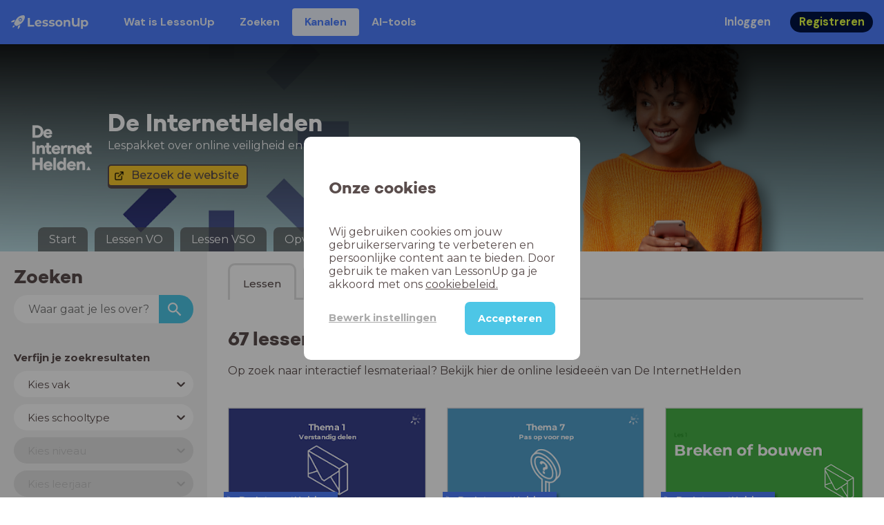

--- FILE ---
content_type: text/html; charset=utf-8
request_url: https://www.lessonup.com/nl/channel/deinternethelden/search/lessons/nl
body_size: 148227
content:

    <!DOCTYPE html>
    <html lang="en">
      <head>
        <meta charset="UTF-8" />
        <meta name="viewport" content="width=device-width, initial-scale=1.0" />
        <meta http-equiv="X-UA-Compatible" content="ie=edge" />
        <meta name="theme-color" content="#4dc6e6" />
        <title data-rh="true">67 online lessen  van De InternetHelden - LessonUp</title> <meta data-rh="true" name="twitter:site" content="@lessonup"/><meta data-rh="true" name="robots" content="index, noimageindex"/><meta data-rh="true" name="description" content="Bekijk hier de online lessen van kanaal De InternetHelden in LessonUp"/><meta data-rh="true" name="og:image" content="https://lh3.googleusercontent.com/C-0YLJ6vQW8Bs8VvbdC9N22q84FwYp6i8UNRFId-5LuLva1M3OxPIaPblcw491_P1Gqq3nU8OHG-xN2bo3h0lzj_QqI"/> <link data-rh="true" rel="canonical" href="https://www.lessonup.com/nl/channel/deinternethelden/search/lessons/nl"/><link data-rh="true" rel="alternate" href="https://www.lessonup.com/nl/channel/deinternethelden/search/lessons/nl" hrefLang="nl-nl"/><link data-rh="true" rel="alternate" href="https://www.lessonup.com/en/channel/deinternethelden/search/lessons/nl" hrefLang="en-nl"/>
        <link rel="icon" type="image/png" href="/search/public/img/favicon.png" />
        <link rel="shortcut icon" href="/search/public/img/favicon.png" />
        
    <link href="https://fonts.googleapis.com/css?family=Montserrat:400,500,600,700|Open+Sans:400,600|Montserrat+Alternates:400,600,700|DM+Sans:400,500,700|Plus+Jakarta+Sans:800&display=fallback" rel="stylesheet" /><link href="/search/public/fonts/primaryFonts.css" rel="stylesheet" /> 
    <link rel="stylesheet" type="text/css" href="/search/public/dist/client.27ab742219bf7372f498.css" />
    <style data-emotion="css-global lrov9u">*{box-sizing:border-box;}a{color:inherit;}h1,h2,h3,h4,h5,h6{font-weight:inherit;}button{background:transparent;border:0;padding:0;}button:not(:disabled){cursor:pointer;}@supports selector(:focus-visible){a:focus-visible,button:focus-visible,input:focus-visible,textarea:focus-visible,select:focus-visible{outline:none;}}a:focus-visible,button:focus-visible,input:focus-visible,textarea:focus-visible,select:focus-visible{outline:2px solid var(--color-new-focus-stroke);}dl,figure{margin:0;}:root{--color-primary-text:#E5FF45;--color-primary-background:#001343;--color-primary-hover:#102969;--color-primary-container-text:#001343;--color-primary-container-background:#E5FF45;--color-primary-container-hover:#CEE63E;--color-secondary-text:#EFF4FF;--color-secondary-background:#4E7FFF;--color-secondary-hover:#7a9fff;--color-secondary-container-text:#4E7FFF;--color-secondary-container-background:#EFF4FF;--color-secondary-container-hover:#DFE8FF;--color-tertiary-text:#5957C9;--color-tertiary-background:#D2D1FF;--color-tertiary-container-text:#6F6EBA;--color-tertiary-container-background:#F4F3FF;--color-surface-text:#001343;--color-surface-background:#FFFFFF;--color-surface-hover:rgba(0, 19, 67, 0.04);--color-surface1-text:#001343;--color-surface-background-1:#F7F5F2;--color-surface2-text:#001343;--color-surface-background-2:#EFEAE5;--color-surface3-text:#001343;--color-surface-background-3:#E7E0D9;--color-surface4-text:#001343;--color-surface-background-4:#DFD5CC;--color-surface5-text:#001343;--color-surface-background-5:#D7CBBF;--color-overlay-text:#FFFFFF;--color-overlay-background:rgba(0, 19, 67, 0.5);--color-overlay-surface-text:#001343;--color-overlay-surface-background:rgba(255, 255, 255, 0.9);--color-outline-background:rgba(0, 19, 67, 0.13);--color-outline-hover:rgba(0, 19, 67, 0.42);--color-error-text:#FDEDED;--color-error-background:#EC484D;--color-error-container-text:#EC484D;--color-error-container-background:#FDEDED;--color-success-text:#E4F3E5;--color-success-background:#4CAF50;--color-success-container-text:#4CAF50;--color-success-container-background:#E4F3E5;--color-warning-text:#FFF5D7;--color-warning-background:#C37C12;--color-warning-container-text:#C37C12;--color-warning-container-background:#FFF5D7;--color-focus-text:#F4EEFF;--color-focus-background:#A64EFF;--color-disabled-text:rgba(0, 19, 67, 0.6);--color-disabled-background:rgba(0, 19, 67, 0.125);--color-disabled-surface-text:#AE977F;--color-disabled-surface-background:rgba(174, 151, 127, 0.1);--color-high-contrast-text:#fff;--color-high-contrast-background:#000;--color-high-contrast-disabled-text:rgba(0,0,0,.5);--color-high-contrast-disabled-background:rgba(0,0,0,.05);--color-ai-text:#FFFFFF;--color-ai-gradient:linear-gradient(135deg, #4E7FFF, #A64EFF);--color-gradient-1:linear-gradient(135deg, #CAD9FF, #B9B8FF);--color-gradient-2:linear-gradient(180deg, rgba(223, 232, 255, 100), rgba(223, 232, 255, 0));--color-loader-skeleton-gradient-start:linear-gradient(90deg, rgba(255, 255, 255, 0), rgba(255, 255, 255, 75), rgba(255, 255, 255, 0));--color-new-surface-stroke:#DFE1E7;--color-new-surface-on:#001343;--color-new-surface-fill:#FFFFFF;--color-new-surface-strokesubjacent:#DFE1E7;--color-new-surface-onSubjacent:#001343;--color-new-surface-fillSubjacent:#EBEDEF;--color-new-surface-fillFeedback:#F5F6F7;--color-new-black-stroke:#474B52;--color-new-black-on:#E4E5E7;--color-new-black-fill:#000000;--color-new-black-strokesubjacent:#53575F;--color-new-black-onSubjacent:#ADB1B8;--color-new-black-fillSubjacent:#303236;--color-new-black-fillFeedback:#242529;--color-new-white-stroke:#D6D8DB;--color-new-white-on:#18191B;--color-new-white-fill:#FFFFFF;--color-new-white-strokesubjacent:#D1D7E0;--color-new-white-onSubjacent:#474B52;--color-new-white-fillSubjacent:#E4E5E7;--color-new-white-fillFeedback:#F0F2F5;--color-new-primary-stroke:#001343;--color-new-primary-on:#E5FF45;--color-new-primary-fill:#001343;--color-new-primary-stroke-subjacent:#001343;--color-new-primary-on-subjacent:#E5FF45;--color-new-primary-fill-subjacent:#00288F;--color-new-primary-fillFeedback:#102969;--color-new-secondary-stroke:#4E7FFF;--color-new-secondary-on:#EFF4FF;--color-new-secondary-fill:#4E7FFF;--color-new-secondary-stroke-subjacent:#4E7FFF;--color-new-secondary-on-subjacent:#EFF4FF;--color-new-secondary-fill-subjacent:#336BFF;--color-new-secondary-fillFeedback:#7A9FFF;--color-new-tertiary-stroke:#D2D1FF;--color-new-tertiary-on:#5957C9;--color-new-tertiary-fill:#D2D1FF;--color-new-tetirary-stroke-subjacent:#D2D1FF;--color-new-tetirary-on-subjacent:#5957C9;--color-new-tertiary-fill-subjacent:#E6E5FF;--color-new-tertiary-fillFeedback:#E1E0FF;--color-new-ai-stroke:#4E7FFF;--color-new-ai-on:#FFFFFF;--color-new-ai-fill:#4E7FFF;--color-new-ai-fillGradient:linear-gradient(135deg, #4E7FFF, #A64EFF);--color-new-ai-stroke-subjacent:#4E7FFF;--color-new-ai-on-subjacent:#FFFFFF;--color-new-ai-fill-subjacent:#336BFF;--color-new-ai-fillFeedback:#7A9FFF;--color-new-negative-stroke:#EC484D;--color-new-negative-on:#EC484D;--color-new-negative-fill:#FFE8ED;--color-new-negative-stroke-subjacent:#EC484D;--color-new-negative-on-subjacent:#EC484D;--color-new-negative-fill-subjacent:#FFCCD7;--color-new-negative-fillFeedback:#FFB2C3;--color-new-positive-stroke:#42A546;--color-new-positive-on:#42A546;--color-new-positive-fill:#ECFFF0;--color-new-positive-stroke-subjacent:#42A546;--color-new-positive-on-subjacent:#42A546;--color-new-positive-fill-subjacent:#D1FFDB;--color-new-positive-fillFeedback:#B8FFC7;--color-new-warning-stroke:#C37C12;--color-new-warning-on:#C37C12;--color-new-warning-fill:#FFF5D7;--color-new-warning-stroke-subjacent:#C37C12;--color-new-warning-on-subjacent:#C37C12;--color-new-warning-fill-subjacent:#FFEEBD;--color-new-warning-fillFeedback:#FFE8A3;--color-new-active-stroke:#C7D8FF;--color-new-active-on:#4E7FFF;--color-new-active-fill:#EFF4FF;--color-new-active-stroke-subjacent:#EFF4FF;--color-new-active-on-subjacent:#4E7FFF;--color-new-active-fill-subjacent:#C7D8FF;--color-new-active-fillFeedback:#DFE8FF;--color-new-disabled-stroke:#DFE1E7;--color-new-disabled-on:#66718E;--color-new-disabled-fill:#DFE1E7;--color-new-disabled-stroke-subjacent:#DFE1E7;--color-new-disabled-on-subjacent:#66718E;--color-new-disabled-fill-subjacent:#DFE1E7;--color-new-disabled-fillFeedback:#DFE1E7;--color-new-focus-stroke:#A64EFF;--color-new-luminocityDark-stroke:#1A1A1A4D;--color-new-luminocityDark-on:#1A1A1AD9;--color-new-luminocityDark-fill:#1A1A1A4D;--color-new-luminocityLight-stroke:#E5E5E54D;--color-new-luminocityLight-on:#E5E5E5D9;--color-new-luminocityLight-fill:#E5E5E54D;--color-new-skeleton-fill:#777D88;}</style><style data-emotion="css sstbqj zfb3pf 119m6lo 1b4p18b 1uj1bkn 1yncu0c pwu84r 17j8dvx 1k9anzb 1k8qijt 1bc4zvp l9rgi3 hpj7dl xjx6ca 3vurgw 1fk9npj 10faasc 145iwns 6zjfe1-container 7pg0cj-a11yText 10endux-control hlgwow 9bgsj7-placeholder 19bb58m 1wy0on6 1hyfx7x 8mmkcg 54hcyi-container pa690b-control 1mkvw8y jv79cl-control 145trjf-singleValue 1hac4vs-dummyInput 1e5dd4i-indicatorContainer 1dhfdau">.css-sstbqj{position:absolute;right:30px;top:30px;}.css-zfb3pf{position:relative;}@media print{.css-zfb3pf{display:none;}}.css-119m6lo{height:64px;padding-left:16px;padding-right:16px;display:-webkit-box;display:-webkit-flex;display:-ms-flexbox;display:flex;-webkit-align-items:center;-webkit-box-align:center;-ms-flex-align:center;align-items:center;background-color:var(--color-secondary-background);color:var(--color-secondary-text);}@media (max-width: 1023px){.css-119m6lo .tbv_default,.css-119m6lo .tbv_desktop-only{display:none;}}@media (min-width: 1024px){.css-119m6lo .tbv_mobile-only{display:none;}}.css-1b4p18b{height:40px;display:-webkit-box;display:-webkit-flex;display:-ms-flexbox;display:flex;-webkit-align-items:center;-webkit-box-align:center;-ms-flex-align:center;align-items:center;cursor:pointer;margin-right:32px;}.css-1uj1bkn{fill:currentColor;width:auto;height:20px;}.css-1yncu0c{display:-webkit-box;display:-webkit-flex;display:-ms-flexbox;display:flex;-webkit-flex:1;-ms-flex:1;flex:1;-webkit-align-items:center;-webkit-box-align:center;-ms-flex-align:center;align-items:center;}.css-pwu84r{font-size:1rem;line-height:1.5rem;font-weight:800;font-family:"DM Sans",ui-sans-serif,system-ui;font-style:normal;}.css-pwu84r:is(p),.css-pwu84r p{margin:0;}.css-17j8dvx{display:-webkit-box;display:-webkit-flex;display:-ms-flexbox;display:flex;margin:0;padding:0;}.css-1k9anzb{display:-webkit-inline-box;display:-webkit-inline-flex;display:-ms-inline-flexbox;display:inline-flex;list-style-type:none;margin:0;white-space:nowrap;border-radius:4px;}.css-1k9anzb>*{display:-webkit-box;display:-webkit-flex;display:-ms-flexbox;display:flex;line-height:36px;padding:0 16px;border:2px solid transparent;border-radius:4px;}.css-1k9anzb *:focus-visible{outline:none;border:2px solid var(--color-new-focus-stroke);}.css-1k9anzb a{-webkit-text-decoration:none;text-decoration:none;}.css-1k9anzb:hover{-webkit-text-decoration:underline;text-decoration:underline;}.css-1k8qijt{display:-webkit-inline-box;display:-webkit-inline-flex;display:-ms-inline-flexbox;display:inline-flex;list-style-type:none;margin:0;white-space:nowrap;border-radius:4px;background-color:var(--color-secondary-container-background);color:var(--color-secondary-container-text);}.css-1k8qijt>*{display:-webkit-box;display:-webkit-flex;display:-ms-flexbox;display:flex;line-height:36px;padding:0 16px;border:2px solid transparent;border-radius:4px;}.css-1k8qijt *:focus-visible{outline:none;border:2px solid var(--color-new-focus-stroke);}.css-1k8qijt a{-webkit-text-decoration:none;text-decoration:none;}.css-1k8qijt:hover{-webkit-text-decoration:underline;text-decoration:underline;}.css-1bc4zvp{margin-left:auto;display:-webkit-box;display:-webkit-flex;display:-ms-flexbox;display:flex;-webkit-align-items:center;-webkit-box-align:center;-ms-flex-align:center;align-items:center;}.css-1bc4zvp >*~*{margin-left:16px;}.css-l9rgi3{-webkit-flex-direction:row;-ms-flex-direction:row;flex-direction:row;display:-webkit-box;display:-webkit-flex;display:-ms-flexbox;display:flex;}.css-l9rgi3 >*~*{margin-left:16px!important;}.css-hpj7dl{width:auto;display:-webkit-inline-box;display:-webkit-inline-flex;display:-ms-inline-flexbox;display:inline-flex;-webkit-align-items:center;-webkit-box-align:center;-ms-flex-align:center;align-items:center;-webkit-box-pack:center;-ms-flex-pack:center;-webkit-justify-content:center;justify-content:center;gap:5px;padding:5px 12.5px;border-radius:40px;color:var(--color-new-secondary-on);background:var(--color-new-secondary-fill);background-origin:border-box;border:none;-webkit-text-decoration:none;text-decoration:none;}.css-hpj7dl>svg{-webkit-flex-shrink:0;-ms-flex-negative:0;flex-shrink:0;width:1.25rem;height:1.25rem;}.css-hpj7dl:hover{background:var(--color-new-secondary-fillFeedback);}.css-xjx6ca{font-size:1.015625rem;line-height:1.25rem;font-family:"DM Sans",ui-sans-serif,system-ui;font-weight:700;font-style:normal;margin:0;display:-webkit-box;display:-webkit-flex;display:-ms-flexbox;display:flex;-webkit-align-items:center;-webkit-box-align:center;-ms-flex-align:center;align-items:center;-webkit-box-pack:center;-ms-flex-pack:center;-webkit-justify-content:center;justify-content:center;overflow:hidden;position:relative;}.css-3vurgw{overflow:hidden;text-overflow:ellipsis;white-space:nowrap;opacity:1;}.css-1fk9npj{width:auto;display:-webkit-inline-box;display:-webkit-inline-flex;display:-ms-inline-flexbox;display:inline-flex;-webkit-align-items:center;-webkit-box-align:center;-ms-flex-align:center;align-items:center;-webkit-box-pack:center;-ms-flex-pack:center;-webkit-justify-content:center;justify-content:center;gap:5px;padding:5px 12.5px;border-radius:40px;color:var(--color-new-primary-on);background:var(--color-new-primary-fill);background-origin:border-box;border:none;-webkit-text-decoration:none;text-decoration:none;}.css-1fk9npj>svg{-webkit-flex-shrink:0;-ms-flex-negative:0;flex-shrink:0;width:1.25rem;height:1.25rem;}.css-1fk9npj:hover{background:var(--color-new-primary-fillFeedback);}.css-10faasc{margin-left:8px;display:none;}@media (max-width: 1023px){.css-10faasc{display:block;}}.css-145iwns{width:auto;display:-webkit-inline-box;display:-webkit-inline-flex;display:-ms-inline-flexbox;display:inline-flex;-webkit-align-items:center;-webkit-box-align:center;-ms-flex-align:center;align-items:center;-webkit-box-pack:center;-ms-flex-pack:center;-webkit-justify-content:center;justify-content:center;gap:5px;padding:5px;border-radius:40px;color:var(--color-new-secondary-on);background:var(--color-new-secondary-fill);background-origin:border-box;border:none;-webkit-text-decoration:none;text-decoration:none;}.css-145iwns>svg{-webkit-flex-shrink:0;-ms-flex-negative:0;flex-shrink:0;width:1.25rem;height:1.25rem;}.css-145iwns:hover{background:var(--color-new-secondary-fillFeedback);}.css-6zjfe1-container{position:relative;box-sizing:border-box;font-family:Montserrat;min-width:260px;margin-bottom:10px;}.css-7pg0cj-a11yText{z-index:9999;border:0;clip:rect(1px, 1px, 1px, 1px);height:1px;width:1px;position:absolute;overflow:hidden;padding:0;white-space:nowrap;}.css-10endux-control{-webkit-align-items:center;-webkit-box-align:center;-ms-flex-align:center;align-items:center;cursor:pointer;display:-webkit-box;display:-webkit-flex;display:-ms-flexbox;display:flex;-webkit-box-flex-wrap:wrap;-webkit-flex-wrap:wrap;-ms-flex-wrap:wrap;flex-wrap:wrap;-webkit-box-pack:justify;-webkit-justify-content:space-between;justify-content:space-between;min-height:38px;outline:0!important;position:relative;-webkit-transition:all 100ms;transition:all 100ms;background-color:hsl(0, 0%, 100%);border-color:transparent;border-radius:26px;border-style:solid;border-width:1px;box-shadow:none;box-sizing:border-box;border:none;padding-left:10px;font-weight:normal;}.css-10endux-control:hover{border-color:transparent;}.css-hlgwow{-webkit-align-items:center;-webkit-box-align:center;-ms-flex-align:center;align-items:center;display:grid;-webkit-flex:1;-ms-flex:1;flex:1;-webkit-box-flex-wrap:wrap;-webkit-flex-wrap:wrap;-ms-flex-wrap:wrap;flex-wrap:wrap;-webkit-overflow-scrolling:touch;position:relative;overflow:hidden;padding:2px 8px;box-sizing:border-box;}.css-9bgsj7-placeholder{grid-area:1/1/2/3;color:#5a4d4c;margin-left:2px;margin-right:2px;box-sizing:border-box;font-size:15px;}.css-19bb58m{visibility:visible;-webkit-flex:1 1 auto;-ms-flex:1 1 auto;flex:1 1 auto;display:inline-grid;grid-area:1/1/2/3;grid-template-columns:0 min-content;margin:2px;padding-bottom:2px;padding-top:2px;color:hsl(0, 0%, 20%);box-sizing:border-box;}.css-19bb58m:after{content:attr(data-value) " ";visibility:hidden;white-space:pre;grid-area:1/2;font:inherit;min-width:2px;border:0;margin:0;outline:0;padding:0;}.css-1wy0on6{-webkit-align-items:center;-webkit-box-align:center;-ms-flex-align:center;align-items:center;-webkit-align-self:stretch;-ms-flex-item-align:stretch;align-self:stretch;display:-webkit-box;display:-webkit-flex;display:-ms-flexbox;display:flex;-webkit-flex-shrink:0;-ms-flex-negative:0;flex-shrink:0;box-sizing:border-box;}.css-1hyfx7x{display:none;}.css-8mmkcg{display:inline-block;fill:currentColor;line-height:1;stroke:currentColor;stroke-width:0;}.css-54hcyi-container{pointer-events:none;position:relative;box-sizing:border-box;font-family:Montserrat;min-width:260px;margin-bottom:10px;}.css-pa690b-control{-webkit-align-items:center;-webkit-box-align:center;-ms-flex-align:center;align-items:center;cursor:pointer;display:-webkit-box;display:-webkit-flex;display:-ms-flexbox;display:flex;-webkit-box-flex-wrap:wrap;-webkit-flex-wrap:wrap;-ms-flex-wrap:wrap;flex-wrap:wrap;-webkit-box-pack:justify;-webkit-justify-content:space-between;justify-content:space-between;min-height:38px;outline:0!important;position:relative;-webkit-transition:all 100ms;transition:all 100ms;background-color:hsl(0, 0%, 95%);border-color:transparent;border-radius:26px;border-style:solid;border-width:1px;box-shadow:none;box-sizing:border-box;border:none;padding-left:10px;font-weight:normal;}.css-pa690b-control:hover{border-color:transparent;}.css-1mkvw8y{visibility:hidden;-webkit-flex:1 1 auto;-ms-flex:1 1 auto;flex:1 1 auto;display:inline-grid;grid-area:1/1/2/3;grid-template-columns:0 min-content;margin:2px;padding-bottom:2px;padding-top:2px;color:hsl(0, 0%, 20%);box-sizing:border-box;}.css-1mkvw8y:after{content:attr(data-value) " ";visibility:hidden;white-space:pre;grid-area:1/2;font:inherit;min-width:2px;border:0;margin:0;outline:0;padding:0;}.css-jv79cl-control{-webkit-align-items:center;-webkit-box-align:center;-ms-flex-align:center;align-items:center;cursor:normal;display:-webkit-box;display:-webkit-flex;display:-ms-flexbox;display:flex;-webkit-box-flex-wrap:wrap;-webkit-flex-wrap:wrap;-ms-flex-wrap:wrap;flex-wrap:wrap;-webkit-box-pack:justify;-webkit-justify-content:space-between;justify-content:space-between;min-height:38px;outline:0!important;position:relative;-webkit-transition:all 100ms;transition:all 100ms;background-color:hsl(0, 0%, 100%);border-color:transparent;border-radius:26px;border-style:solid;border-width:1px;box-shadow:none;box-sizing:border-box;border:none;padding-left:10px;font-weight:700;}.css-jv79cl-control:hover{border-color:transparent;}.css-145trjf-singleValue{grid-area:1/1/2/3;max-width:100%;overflow:hidden;text-overflow:ellipsis;white-space:nowrap;color:#5a4d4c;margin-left:2px;margin-right:2px;box-sizing:border-box;font-weight:700;}.css-1hac4vs-dummyInput{background:0;border:0;caret-color:transparent;font-size:inherit;grid-area:1/1/2/3;outline:0;padding:0;width:1px;color:transparent;left:-100px;opacity:0;position:relative;-webkit-transform:scale(.01);-moz-transform:scale(.01);-ms-transform:scale(.01);transform:scale(.01);}.css-1e5dd4i-indicatorContainer{display:-webkit-box;display:-webkit-flex;display:-ms-flexbox;display:flex;-webkit-transition:color 150ms;transition:color 150ms;color:#5a4d4c;padding:10%;box-sizing:border-box;margin-right:7px;height:26px;width:26px;background-color:#e0e0e0;border-radius:100%;cursor:pointer;}.css-1e5dd4i-indicatorContainer:hover{color:hsl(0, 0%, 60%);}.css-1dhfdau{background-color:var(--color-secondary-background);color:var(--color-secondary-text);}</style>
   
    
    <!-- Google Tag Manager -->
    <script nonce="cff2f576-efcf-48ca-887b-ef5c086c3dd9">
      (function (w, d, s, l, i) {
        w[l] = w[l] || [];
        w[l].push({ 'gtm.start': new Date().getTime(), event: 'gtm.js' });
        var f = d.getElementsByTagName(s)[0],
          j = d.createElement(s),
          dl = l != 'dataLayer' ? '&l=' + l : '';
        j.async = true;
        j.src = 'https://www.googletagmanager.com/gtm.js?id=' + i + dl;
        f.parentNode.insertBefore(j, f);
      })(window, document, 'script', 'dataLayer', 'GTM-N3SLDFQ');
    </script>
    <!-- End Google Tag Manager -->
  
    
    <!-- Global site tag (gtag.js) - Google Analytics -->
    <script nonce="cff2f576-efcf-48ca-887b-ef5c086c3dd9" async src="https://www.googletagmanager.com/gtag/js?id=G-DBSWZ6Z27F"></script>
    <script nonce="cff2f576-efcf-48ca-887b-ef5c086c3dd9">
      window.dataLayer = window.dataLayer || [];
      function gtag() {
        dataLayer.push(arguments);
      }
      gtag('js', new Date());
    </script>
  
  
      </head>
      <body>
        <!-- Google Tag Manager (noscript) -->
        <noscript
          ><iframe
            src="https://www.googletagmanager.com/ns.html?id=GTM-N3SLDFQ"
            height="0"
            width="0"
            style="display:none;visibility:hidden"
          ></iframe
        ></noscript>
        <!-- End Google Tag Manager (noscript) -->
        <div id="app" class="wrap-inner"><link rel="preload" as="image" href="https://lh3.googleusercontent.com/C-0YLJ6vQW8Bs8VvbdC9N22q84FwYp6i8UNRFId-5LuLva1M3OxPIaPblcw491_P1Gqq3nU8OHG-xN2bo3h0lzj_QqI=s42"/><!--$--><div id="searchToastContainer" class="css-sstbqj"><section class="Toastify" aria-live="polite" aria-atomic="false" aria-relevant="additions text" aria-label="Notifications Alt+T"></section></div><div class="h-100 app-wrapper-with-fixed-navbar"><div class="nav-bar css-zfb3pf"><nav class="css-119m6lo"><a href="/site/nl" class="css-1b4p18b"><svg xmlns="http://www.w3.org/2000/svg" width="181" height="32" fill="none" viewBox="0 0 181 32" class="css-1uj1bkn"><path fill="currentColor" d="M8.1 25.6c.2-.8 0-1.3-.2-1.5-.2-.3-.7-.4-1.5-.2-2.6.7-2.9 4-3 4.6.7 0 4-.3 4.7-2.9M8 13.4l1.4-2.5c-1.9-.2-5.4.2-9.4 4.3l1.5 1.5s3.1-1 5.2-.5zM18.6 24l-2.8 1.3c.5 2-.5 5.2-.5 5.2l1.5 1.5c4-4 4.5-7.5 4.3-9.4z"></path><path fill="currentColor" fill-rule="evenodd" d="M22.2 9.8a.8.8 0 0 1-1.1 0 .8.8 0 1 1 1 0Zm1.2-1.2a2.5 2.5 0 0 0-3.6 0 2.5 2.5 0 1 0 3.6 0" clip-rule="evenodd"></path><path fill="currentColor" fill-rule="evenodd" d="M24.4 13.2a4 4 0 0 1-5.6 0 4 4 0 1 1 5.6 0M31 1c-.7-.7-1.8-1-3.2-1a21.5 21.5 0 0 0-16.3 10.2A39 39 0 0 0 7 19.6a7.8 7.8 0 0 0 .6 1.5 9 9 0 0 0 1.4 2 8.3 8.3 0 0 0 3.5 2 29.7 29.7 0 0 0 5.5-2.4 39 39 0 0 0 7-4.8c6.6-6.5 8.4-14.5 6-16.9" clip-rule="evenodd"></path><path fill="currentColor" d="M174.4 18.6c0-2.6-1.7-4.2-3.9-4.2s-3.8 1.6-3.8 4.2 1.7 4.2 3.8 4.2c2.2 0 4-1.6 4-4.2Zm4.5 0c0 4.8-3.3 7.8-7.6 7.8-1.9 0-3.4-.6-4.6-1.8v7h-4.4V11h4.2v1.8c1.1-1.3 2.8-2 4.8-2 4.3 0 7.6 3 7.6 7.8M159 6.5v19.7h-4.5v-2.4c-1.3 1.8-3.4 2.7-6 2.7-4.5 0-7.4-3-7.4-8.5V6.5h4.6v11.4c0 3.2 1.7 4.7 4.1 4.7 2.7 0 4.6-1.6 4.6-5V6.5h4.5Zm-21.6 11v8.7H133v-8c0-2.5-1.1-3.6-3-3.6-2.2 0-3.7 1.3-3.7 4.1v7.5H122V11h4.2v1.8c1.2-1.3 3-2 5-2 3.6 0 6.3 2.1 6.3 6.7ZM115 18.6c0-2.6-1.7-4.2-4-4.2-2.1 0-3.8 1.6-3.8 4.2s1.7 4.2 3.9 4.2 3.8-1.6 3.8-4.2Zm-12.3 0c0-4.5 3.5-7.8 8.4-7.8 4.8 0 8.3 3.3 8.3 7.8 0 4.6-3.5 7.8-8.3 7.8-4.9 0-8.4-3.2-8.4-7.8m-15.1 6.2 1.5-3.2c1.4 1 3.4 1.5 5.3 1.5 2 0 2.8-.5 2.8-1.4 0-2.5-9.2 0-9.2-6 0-2.9 2.6-4.9 7-4.9 2.1 0 4.4.5 5.9 1.3l-1.5 3.2c-1.5-.9-3-1.2-4.4-1.2-2 0-2.8.7-2.8 1.4 0 2.6 9.2.1 9.2 6.1 0 2.8-2.7 4.8-7.2 4.8a13 13 0 0 1-6.6-1.6m-15.2 0 1.5-3.2a9 9 0 0 0 5.2 1.5c2 0 2.8-.5 2.8-1.4 0-2.5-9.1 0-9.1-6 0-2.9 2.6-4.9 7-4.9 2 0 4.4.5 5.8 1.3l-1.4 3.2c-1.5-.9-3-1.2-4.4-1.2-2 0-2.8.7-2.8 1.4 0 2.6 9.1.1 9.1 6.1 0 2.8-2.6 4.8-7.1 4.8a13 13 0 0 1-6.6-1.6m-13-6.6 7.4-1.5a3.6 3.6 0 0 0-3.6-2.6c-2.2 0-3.7 1.5-3.8 4Zm8.2 3.2L70 24q-2.1 2.4-6.3 2.4c-5.2 0-8.6-3.3-8.6-7.8s3.4-7.8 8.1-7.8c4.3 0 7.8 2.8 7.8 7.7l-11.2 2.1c.7 1.5 2 2.3 4 2.3 1.7 0 2.8-.5 3.8-1.5M39.1 6.5h4.6v16h9.9v3.7H39V6.5Z"></path></svg></a><div class="css-1yncu0c"><div class="tbv_default"><div class="css-pwu84r"><ul class="TopBarItemList css-17j8dvx"><li class="css-1k9anzb"><a href="/site/nl/docenten">Wat is LessonUp</a></li><li class="css-1k9anzb"><a href="/nl/lessons/">Zoeken</a></li><li class="css-1k8qijt"><a href="/nl/channels">Kanalen</a></li><li class="css-1k9anzb"><a href="/nl/app/ai-tools">aiToolsTab</a></li></ul></div></div><div class="TopBarRight css-1bc4zvp"><div class="tbv_default"><div class="css-l9rgi3"><button class="css-hpj7dl"><span class="css-xjx6ca"><div class="css-3vurgw">Inloggen</div></span></button><button class="css-1fk9npj"><span class="css-xjx6ca"><div class="css-3vurgw">Registreren</div></span></button></div></div></div></div><div class="css-10faasc"><button class="css-145iwns"><svg xmlns="http://www.w3.org/2000/svg" width="24" height="24" fill="none" viewBox="0 0 24 24"><path stroke="currentColor" stroke-linecap="round" stroke-linejoin="round" stroke-width="2" d="M2.742 4.5h18.516M2.742 12h18.516M2.742 19.5h18.516"></path></svg></button></div></nav></div><div class="app-layout"><div class="app-layout-content"><div class="channel-container"><div class="chan-header"><div class="visual" style="background-image:url(https://lh3.googleusercontent.com/1gHdpIna-E9j5x8tUUUPIDZc2QI5GJn7Jjlh-xEOiZYrXYo9cTRoOFDj18HEZYm8O4tC9Sbnz-iHhIB2Ea5iI9LqoLl1r3KO0rkiSvkI=s1280);background-position:center 80%"></div><div class="glasspane"></div><div class="channel-icon-and-name"><div class="header-icon" style="background-image:url(https://lh3.googleusercontent.com/C-0YLJ6vQW8Bs8VvbdC9N22q84FwYp6i8UNRFId-5LuLva1M3OxPIaPblcw491_P1Gqq3nU8OHG-xN2bo3h0lzj_QqI=s150)"></div><div class="channel-name-description"><div class="channel-name">De InternetHelden</div><div class="subtitle">Lespakket over online veiligheid en digitaal burgerschap (mediawijsheid)</div><div class="buttonbar"><a type="button" class="action-button action-button--small action-button-secondary version-classic icon icon-dark icon-external" href="https://www.bureaujeugdenmedia.nl/project/deinternethelden/" target="_blank">Bezoek de website</a></div></div></div><div class="channel-tabs-list"><div class="d-sm-none small-screen-menu-toggle">menu</div><div class="channel-tabs"><a href="/nl/channel/deinternethelden/start"><div class="channel-tab">Start</div></a><a href="/nl/channel/deinternethelden/series/bjcxJqXHtJSqFMmC8"><div class="channel-tab">Lessen VO</div></a><a href="/nl/channel/deinternethelden/series/XExKaSZp65SBikbhh"><div class="channel-tab">Lessen VSO</div></a><a href="/nl/channel/deinternethelden/series/j7RNS67BdnjvAXavJ"><div class="channel-tab">Opvoeders</div></a><a href="/nl/channel/deinternethelden/search"><div class="channel-tab active">Zoeken</div></a><a href="/nl/channel/deinternethelden/about"><div class="channel-tab">Over</div></a></div></div></div><div class="channel-search"><div class="searchpage"><div class="sidebar-layout"><div class="sidebar-layout__sidebar"><div class="search-sidebar"><h3 class="ui-heading ui-heading--h2 search-sidebar__title">Zoeken</h3><form class="searchform"><input class="searchform__input" placeholder="Waar gaat je les over?" type="search" results="5" name="lesson-search" value=""/><button class="searchform__button" type="submit"><svg viewBox="0 0 18 18" fill="none" xmlns="http://www.w3.org/2000/svg" class="searchform__icon"><path d="M12.5 11h-.79l-.28-.27A6.471 6.471 0 0 0 13 6.5 6.5 6.5 0 1 0 6.5 13c1.61 0 3.09-.59 4.23-1.57l.27.28v.79l5 4.99L17.49 16l-4.99-5Zm-6 0C4.01 11 2 8.99 2 6.5S4.01 2 6.5 2 11 4.01 11 6.5 8.99 11 6.5 11Z" fill="currentColor"></path></svg></button></form><button class="search-sidebar__toggle-button d-md-none"><span class="search-sidebar__toggle-button-icon-container"><svg viewBox="0 0 32 32"><title>equalizer</title><path d="M14 4v-.5c0-.825-.675-1.5-1.5-1.5h-5C6.675 2 6 2.675 6 3.5V4H0v4h6v.5c0 .825.675 1.5 1.5 1.5h5c.825 0 1.5-.675 1.5-1.5V8h18V4H14zM8 8V4h4v4H8zm18 5.5c0-.825-.675-1.5-1.5-1.5h-5c-.825 0-1.5.675-1.5 1.5v.5H0v4h18v.5c0 .825.675 1.5 1.5 1.5h5c.825 0 1.5-.675 1.5-1.5V18h6v-4h-6v-.5zM20 18v-4h4v4h-4zm-6 5.5c0-.825-.675-1.5-1.5-1.5h-5c-.825 0-1.5.675-1.5 1.5v.5H0v4h6v.5c0 .825.675 1.5 1.5 1.5h5c.825 0 1.5-.675 1.5-1.5V28h18v-4H14v-.5zM8 28v-4h4v4H8z"></path></svg></span><span class="search-sidebar__toggle-button-text">Verfijn je zoekresultaten</span></button><form data-testid="facets-form" class="facets-form"><div class="searchpage-hidden-on-small-displays"><h3 class="search-sidebar__subtitle searchpage-hidden-on-small-displays">Verfijn je zoekresultaten</h3><div><div class="visually-hidden"><label for="subjects">Vak</label></div><div class="facet-select css-6zjfe1-container" id="subjects-facet-picker-select-box"><span id="react-select-subjects-facet-picker-select-box-live-region" class="css-7pg0cj-a11yText"></span><span aria-live="polite" aria-atomic="false" aria-relevant="additions text" role="log" class="css-7pg0cj-a11yText"></span><div class="react-select__control css-10endux-control"><div class="react-select__value-container css-hlgwow"><div class="react-select__placeholder css-9bgsj7-placeholder" id="react-select-subjects-facet-picker-select-box-placeholder">Kies vak</div><div class="react-select__input-container css-19bb58m" data-value=""><input class="react-select__input" style="label:input;color:inherit;background:0;opacity:1;width:100%;grid-area:1 / 2;font:inherit;min-width:2px;border:0;margin:0;outline:0;padding:0" autoCapitalize="none" autoComplete="off" autoCorrect="off" id="subjects" spellCheck="false" tabindex="0" type="text" aria-autocomplete="list" aria-expanded="false" aria-haspopup="true" role="combobox" aria-activedescendant="" aria-describedby="react-select-subjects-facet-picker-select-box-placeholder" value=""/></div></div><div class="react-select__indicators css-1wy0on6"><span class="react-select__indicator-separator css-1hyfx7x"></span><div class="react-select__indicators css-1wy0on6" aria-hidden="true"><div class="select-option-chevron"><svg height="20" width="20" viewBox="0 0 20 20" aria-hidden="true" focusable="false" class="css-8mmkcg"><path d="M4.516 7.548c0.436-0.446 1.043-0.481 1.576 0l3.908 3.747 3.908-3.747c0.533-0.481 1.141-0.446 1.574 0 0.436 0.445 0.408 1.197 0 1.615-0.406 0.418-4.695 4.502-4.695 4.502-0.217 0.223-0.502 0.335-0.787 0.335s-0.57-0.112-0.789-0.335c0 0-4.287-4.084-4.695-4.502s-0.436-1.17 0-1.615z"></path></svg></div></div></div></div><input type="hidden" name="subjects" value=""/></div><div class="visually-hidden"><label for="schoolType">Schooltype</label></div><div class="facet-select css-6zjfe1-container" id="schoolType-facet-picker-select-box"><span id="react-select-schoolType-facet-picker-select-box-live-region" class="css-7pg0cj-a11yText"></span><span aria-live="polite" aria-atomic="false" aria-relevant="additions text" role="log" class="css-7pg0cj-a11yText"></span><div class="react-select__control css-10endux-control"><div class="react-select__value-container css-hlgwow"><div class="react-select__placeholder css-9bgsj7-placeholder" id="react-select-schoolType-facet-picker-select-box-placeholder">Kies schooltype</div><div class="react-select__input-container css-19bb58m" data-value=""><input class="react-select__input" style="label:input;color:inherit;background:0;opacity:1;width:100%;grid-area:1 / 2;font:inherit;min-width:2px;border:0;margin:0;outline:0;padding:0" autoCapitalize="none" autoComplete="off" autoCorrect="off" id="schoolType" spellCheck="false" tabindex="0" type="text" aria-autocomplete="list" aria-expanded="false" aria-haspopup="true" role="combobox" aria-activedescendant="" aria-describedby="react-select-schoolType-facet-picker-select-box-placeholder" value=""/></div></div><div class="react-select__indicators css-1wy0on6"><span class="react-select__indicator-separator css-1hyfx7x"></span><div class="react-select__indicators css-1wy0on6" aria-hidden="true"><div class="select-option-chevron"><svg height="20" width="20" viewBox="0 0 20 20" aria-hidden="true" focusable="false" class="css-8mmkcg"><path d="M4.516 7.548c0.436-0.446 1.043-0.481 1.576 0l3.908 3.747 3.908-3.747c0.533-0.481 1.141-0.446 1.574 0 0.436 0.445 0.408 1.197 0 1.615-0.406 0.418-4.695 4.502-4.695 4.502-0.217 0.223-0.502 0.335-0.787 0.335s-0.57-0.112-0.789-0.335c0 0-4.287-4.084-4.695-4.502s-0.436-1.17 0-1.615z"></path></svg></div></div></div></div><input type="hidden" name="schoolType" value=""/></div><div class="visually-hidden"><label for="levels">Niveau</label></div><div class="facet-select react-select--is-disabled css-54hcyi-container" id="levels-facet-picker-select-box"><span id="react-select-levels-facet-picker-select-box-live-region" class="css-7pg0cj-a11yText"></span><span aria-live="polite" aria-atomic="false" aria-relevant="additions text" role="log" class="css-7pg0cj-a11yText"></span><div class="react-select__control react-select__control--is-disabled css-pa690b-control" aria-disabled="true"><div class="react-select__value-container css-hlgwow"><div class="react-select__placeholder css-9bgsj7-placeholder" id="react-select-levels-facet-picker-select-box-placeholder">Kies niveau</div><div class="react-select__input-container css-1mkvw8y" data-value=""><input class="react-select__input" style="label:input;color:inherit;background:0;opacity:1;width:100%;grid-area:1 / 2;font:inherit;min-width:2px;border:0;margin:0;outline:0;padding:0" disabled="" autoCapitalize="none" autoComplete="off" autoCorrect="off" id="levels" spellCheck="false" tabindex="0" type="text" aria-autocomplete="list" aria-expanded="false" aria-haspopup="true" role="combobox" aria-activedescendant="" aria-describedby="react-select-levels-facet-picker-select-box-placeholder" value=""/></div></div><div class="react-select__indicators css-1wy0on6"><span class="react-select__indicator-separator css-1hyfx7x"></span><div class="react-select__indicators css-1wy0on6" aria-hidden="true"><div class="select-option-chevron"><svg height="20" width="20" viewBox="0 0 20 20" aria-hidden="true" focusable="false" class="css-8mmkcg"><path d="M4.516 7.548c0.436-0.446 1.043-0.481 1.576 0l3.908 3.747 3.908-3.747c0.533-0.481 1.141-0.446 1.574 0 0.436 0.445 0.408 1.197 0 1.615-0.406 0.418-4.695 4.502-4.695 4.502-0.217 0.223-0.502 0.335-0.787 0.335s-0.57-0.112-0.789-0.335c0 0-4.287-4.084-4.695-4.502s-0.436-1.17 0-1.615z"></path></svg></div></div></div></div></div><div class="visually-hidden"><label for="years">Jaar</label></div><div class="facet-select react-select--is-disabled css-54hcyi-container" id="years-facet-picker-select-box"><span id="react-select-years-facet-picker-select-box-live-region" class="css-7pg0cj-a11yText"></span><span aria-live="polite" aria-atomic="false" aria-relevant="additions text" role="log" class="css-7pg0cj-a11yText"></span><div class="react-select__control react-select__control--is-disabled css-pa690b-control" aria-disabled="true"><div class="react-select__value-container css-hlgwow"><div class="react-select__placeholder css-9bgsj7-placeholder" id="react-select-years-facet-picker-select-box-placeholder">Kies leerjaar</div><div class="react-select__input-container css-1mkvw8y" data-value=""><input class="react-select__input" style="label:input;color:inherit;background:0;opacity:1;width:100%;grid-area:1 / 2;font:inherit;min-width:2px;border:0;margin:0;outline:0;padding:0" disabled="" autoCapitalize="none" autoComplete="off" autoCorrect="off" id="years" spellCheck="false" tabindex="0" type="text" aria-autocomplete="list" aria-expanded="false" aria-haspopup="true" role="combobox" aria-activedescendant="" aria-describedby="react-select-years-facet-picker-select-box-placeholder" value=""/></div></div><div class="react-select__indicators css-1wy0on6"><span class="react-select__indicator-separator css-1hyfx7x"></span><div class="react-select__indicators css-1wy0on6" aria-hidden="true"><div class="select-option-chevron"><svg height="20" width="20" viewBox="0 0 20 20" aria-hidden="true" focusable="false" class="css-8mmkcg"><path d="M4.516 7.548c0.436-0.446 1.043-0.481 1.576 0l3.908 3.747 3.908-3.747c0.533-0.481 1.141-0.446 1.574 0 0.436 0.445 0.408 1.197 0 1.615-0.406 0.418-4.695 4.502-4.695 4.502-0.217 0.223-0.502 0.335-0.787 0.335s-0.57-0.112-0.789-0.335c0 0-4.287-4.084-4.695-4.502s-0.436-1.17 0-1.615z"></path></svg></div></div></div></div></div><div class="visually-hidden"><label for="country">Land</label></div><div class="facet-select css-6zjfe1-container" id="country-facet-picker-select-box"><span id="react-select-country-facet-picker-select-box-live-region" class="css-7pg0cj-a11yText"></span><span aria-live="polite" aria-atomic="false" aria-relevant="additions text" role="log" class="css-7pg0cj-a11yText"></span><div class="react-select__control css-jv79cl-control"><div class="react-select__value-container react-select__value-container--has-value css-hlgwow"><div class="react-select__single-value css-145trjf-singleValue">Nederland</div><input id="country" tabindex="0" inputMode="none" aria-autocomplete="list" aria-expanded="false" aria-haspopup="true" role="combobox" aria-activedescendant="" aria-readonly="true" class="css-1hac4vs-dummyInput" value=""/></div><div class="react-select__indicators css-1wy0on6"><div class="react-select__indicator react-select__clear-indicator css-1e5dd4i-indicatorContainer" aria-hidden="true"><svg height="20" width="20" viewBox="0 0 20 20" aria-hidden="true" focusable="false" class="css-8mmkcg"><path d="M14.348 14.849c-0.469 0.469-1.229 0.469-1.697 0l-2.651-3.030-2.651 3.029c-0.469 0.469-1.229 0.469-1.697 0-0.469-0.469-0.469-1.229 0-1.697l2.758-3.15-2.759-3.152c-0.469-0.469-0.469-1.228 0-1.697s1.228-0.469 1.697 0l2.652 3.031 2.651-3.031c0.469-0.469 1.228-0.469 1.697 0s0.469 1.229 0 1.697l-2.758 3.152 2.758 3.15c0.469 0.469 0.469 1.229 0 1.698z"></path></svg></div><span class="react-select__indicator-separator css-1hyfx7x"></span></div></div><input type="hidden" name="country" value="nl"/></div><div class="visually-hidden"><label for="lessonVersion">Lesbewerker</label></div><div class="facet-select css-6zjfe1-container" id="lessonVersion-facet-picker-select-box"><span id="react-select-lessonVersion-facet-picker-select-box-live-region" class="css-7pg0cj-a11yText"></span><span aria-live="polite" aria-atomic="false" aria-relevant="additions text" role="log" class="css-7pg0cj-a11yText"></span><div class="react-select__control css-10endux-control"><div class="react-select__value-container css-hlgwow"><div class="react-select__placeholder css-9bgsj7-placeholder" id="react-select-lessonVersion-facet-picker-select-box-placeholder">Kies lesbewerker</div><div class="react-select__input-container css-19bb58m" data-value=""><input class="react-select__input" style="label:input;color:inherit;background:0;opacity:1;width:100%;grid-area:1 / 2;font:inherit;min-width:2px;border:0;margin:0;outline:0;padding:0" autoCapitalize="none" autoComplete="off" autoCorrect="off" id="lessonVersion" spellCheck="false" tabindex="0" type="text" aria-autocomplete="list" aria-expanded="false" aria-haspopup="true" role="combobox" aria-activedescendant="" aria-describedby="react-select-lessonVersion-facet-picker-select-box-placeholder" value=""/></div></div><div class="react-select__indicators css-1wy0on6"><span class="react-select__indicator-separator css-1hyfx7x"></span><div class="react-select__indicators css-1wy0on6" aria-hidden="true"><div class="select-option-chevron"><svg height="20" width="20" viewBox="0 0 20 20" aria-hidden="true" focusable="false" class="css-8mmkcg"><path d="M4.516 7.548c0.436-0.446 1.043-0.481 1.576 0l3.908 3.747 3.908-3.747c0.533-0.481 1.141-0.446 1.574 0 0.436 0.445 0.408 1.197 0 1.615-0.406 0.418-4.695 4.502-4.695 4.502-0.217 0.223-0.502 0.335-0.787 0.335s-0.57-0.112-0.789-0.335c0 0-4.287-4.084-4.695-4.502s-0.436-1.17 0-1.615z"></path></svg></div></div></div></div><input type="hidden" name="lessonVersion" value=""/></div><div class="visually-hidden"><label for="tag">Label</label></div><div class="facet-select css-6zjfe1-container" id="tag-facet-picker-select-box"><span id="react-select-tag-facet-picker-select-box-live-region" class="css-7pg0cj-a11yText"></span><span aria-live="polite" aria-atomic="false" aria-relevant="additions text" role="log" class="css-7pg0cj-a11yText"></span><div class="react-select__control css-10endux-control"><div class="react-select__value-container css-hlgwow"><div class="react-select__placeholder css-9bgsj7-placeholder" id="react-select-tag-facet-picker-select-box-placeholder">Kies label</div><div class="react-select__input-container css-19bb58m" data-value=""><input class="react-select__input" style="label:input;color:inherit;background:0;opacity:1;width:100%;grid-area:1 / 2;font:inherit;min-width:2px;border:0;margin:0;outline:0;padding:0" autoCapitalize="none" autoComplete="off" autoCorrect="off" id="tag" spellCheck="false" tabindex="0" type="text" aria-autocomplete="list" aria-expanded="false" aria-haspopup="true" role="combobox" aria-activedescendant="" aria-describedby="react-select-tag-facet-picker-select-box-placeholder" value=""/></div></div><div class="react-select__indicators css-1wy0on6"><span class="react-select__indicator-separator css-1hyfx7x"></span><div class="react-select__indicators css-1wy0on6" aria-hidden="true"><div class="select-option-chevron"><svg height="20" width="20" viewBox="0 0 20 20" aria-hidden="true" focusable="false" class="css-8mmkcg"><path d="M4.516 7.548c0.436-0.446 1.043-0.481 1.576 0l3.908 3.747 3.908-3.747c0.533-0.481 1.141-0.446 1.574 0 0.436 0.445 0.408 1.197 0 1.615-0.406 0.418-4.695 4.502-4.695 4.502-0.217 0.223-0.502 0.335-0.787 0.335s-0.57-0.112-0.789-0.335c0 0-4.287-4.084-4.695-4.502s-0.436-1.17 0-1.615z"></path></svg></div></div></div></div><input type="hidden" name="tag" value=""/></div></div></div></form></div></div><div class="sidebar-container"><div class="search-result-tabs"><div class="gray-tabs-bar"><div class="tabs"><a class="search-tab-wrapper" href="/nl/channel/deinternethelden/search/lessons/nl?channel=deinternethelden&amp;isMulti=false"><div class="gray-tab active"><span>Lessen</span></div></a><a class="search-tab-wrapper" href="/nl/channel/deinternethelden/search/plans/nl?channel=deinternethelden&amp;isMulti=false"><div class="gray-tab"><span>Lesplannen</span><span class="explanation-tag bg-yellow tipped rel"><span class="d-block d-sm-none">?</span><span class="d-none d-sm-block">Wat is dit?</span><div class="passive-tip-wrapper"><div class="tooltip tooltip--yellow orientation-bottom tooltip--hover explanation-tag-tooltip direction-left">Lesplannen zijn complete en interactieve lespakketten, opgebouwd uit LessonUp-lessen, extra informatie en/of lesmaterialen. <br/><br/>Lesplannen zijn bedoeld voor docenten en kunnen niet met leerlingen worden gedeeld.</div></div></span></div></a></div></div></div><div class="sidebar-layout__main-content"><main class="searchpage__searchresults"><div class="searchpage-result-header"><h1 class="ui-heading ui-heading--h1 searchpage-result-header--title">67 lessen </h1><p class="search-results-subtitle">Op zoek naar interactief lesmateriaal? Bekijk hier de online lesideeën  van De InternetHelden</p></div><div class="lesson-summary-cards"><div class="base-summary-card lesson-summary-card"><a class="lesson-summary-card__inner" href="/nl/channel/deinternethelden/lesson/dnZsMz6DorYd8JbiW"><div class="lesson-summary-card__top"><div class="lesson-summary-card__thumbnail-container"><button class="lesson-summary-card__context-menu-button" type="button" aria-label="open-lesson-menu"><svg xmlns="http://www.w3.org/2000/svg" width="24" height="24" fill="none" viewBox="0 0 24 24"><path fill="currentColor" d="M5.708 14c1.28 0 2-.72 2-2s-.72-2-2-2-2 .72-2 2 .72 2 2 2M12 14c1.28 0 2-.72 2-2s-.72-2-2-2-2 .72-2 2 .72 2 2 2M18.292 14c1.28 0 2-.72 2-2s-.72-2-2-2-2 .72-2 2 .72 2 2 2"></path></svg></button><div class="preview-thumbnail"><div class="aspect-ratio-box" style="padding-top:73.16017316017316%"><div class="aspect-ratio-box-content"><picture><source type="image/webp" srcSet="https://lh3.googleusercontent.com/w4t1fsPP3YMlrtcnSyY-S5HwfX_HdrKHKhqBr_bdaSZOdBs9asXEs4TS1a9uyuSjAMahZwlZiXiwwBA1uHgeLgAJOa5Wg5S-XIF1pSw=s330-rw 1x, https://lh3.googleusercontent.com/w4t1fsPP3YMlrtcnSyY-S5HwfX_HdrKHKhqBr_bdaSZOdBs9asXEs4TS1a9uyuSjAMahZwlZiXiwwBA1uHgeLgAJOa5Wg5S-XIF1pSw=s660-rw 2x, https://lh3.googleusercontent.com/w4t1fsPP3YMlrtcnSyY-S5HwfX_HdrKHKhqBr_bdaSZOdBs9asXEs4TS1a9uyuSjAMahZwlZiXiwwBA1uHgeLgAJOa5Wg5S-XIF1pSw=s990-rw 3x"/><source srcSet="https://lh3.googleusercontent.com/w4t1fsPP3YMlrtcnSyY-S5HwfX_HdrKHKhqBr_bdaSZOdBs9asXEs4TS1a9uyuSjAMahZwlZiXiwwBA1uHgeLgAJOa5Wg5S-XIF1pSw=s330 1x, https://lh3.googleusercontent.com/w4t1fsPP3YMlrtcnSyY-S5HwfX_HdrKHKhqBr_bdaSZOdBs9asXEs4TS1a9uyuSjAMahZwlZiXiwwBA1uHgeLgAJOa5Wg5S-XIF1pSw=s660 2x, https://lh3.googleusercontent.com/w4t1fsPP3YMlrtcnSyY-S5HwfX_HdrKHKhqBr_bdaSZOdBs9asXEs4TS1a9uyuSjAMahZwlZiXiwwBA1uHgeLgAJOa5Wg5S-XIF1pSw=s990 3x"/><img class="preview-thumbnail__image" src="https://lh3.googleusercontent.com/w4t1fsPP3YMlrtcnSyY-S5HwfX_HdrKHKhqBr_bdaSZOdBs9asXEs4TS1a9uyuSjAMahZwlZiXiwwBA1uHgeLgAJOa5Wg5S-XIF1pSw=s330" width="231" height="169" alt=""/></picture></div></div></div></div></div><div class="lesson-summary-card__bottom"><h3 class="lesson-summary-card__title">Les 1  Wat laat je van jezelf zien online?</h3><div class="lesson-summary-card__meta-info"><time class="lesson-summary-card__creation-date" dateTime="2026-01-01T14:12:13.120Z">24 days ago</time> - <strong>32<!-- --> <!-- -->slides</strong></div><div class="ui-tags lesson-summary-card__tags"><span title="Mediawijsheid" class="ui-tag ui-tag--small bg-warm-gray">Mediawijsheid</span><span title="Burgerschapskunde" class="ui-tag ui-tag--small bg-warm-gray">Burgerschapskunde</span><span title="1 meer vakken" class="ui-tag ui-tag--small bg-warm-gray">+1</span><span title="Speciaal Onderwijs" class="ui-tag ui-tag--small bg-warm-gray">Speciaal Onderwijs</span><span title="Voortgezet speciaal onderwijs" class="ui-tag ui-tag--small bg-warm-gray">Voortgezet speciaal onderwijs</span><span title="Praktijkonderwijs" class="ui-tag ui-tag--small bg-warm-gray">Praktijkonderwijs</span></div></div></a><a class="thumb-banner thumb-banner--icon" href="/nl/channel/deinternethelden"><img class="thumb-banner__icon" src="https://lh3.googleusercontent.com/C-0YLJ6vQW8Bs8VvbdC9N22q84FwYp6i8UNRFId-5LuLva1M3OxPIaPblcw491_P1Gqq3nU8OHG-xN2bo3h0lzj_QqI=s42" width="14" height="14" alt="De InternetHelden"/><span class="thumb-banner-text">De InternetHelden</span></a></div><div class="base-summary-card lesson-summary-card"><a class="lesson-summary-card__inner" href="/nl/channel/deinternethelden/lesson/Hki9zHHkbfKe8YTCn"><div class="lesson-summary-card__top"><div class="lesson-summary-card__thumbnail-container"><button class="lesson-summary-card__context-menu-button" type="button" aria-label="open-lesson-menu"><svg xmlns="http://www.w3.org/2000/svg" width="24" height="24" fill="none" viewBox="0 0 24 24"><path fill="currentColor" d="M5.708 14c1.28 0 2-.72 2-2s-.72-2-2-2-2 .72-2 2 .72 2 2 2M12 14c1.28 0 2-.72 2-2s-.72-2-2-2-2 .72-2 2 .72 2 2 2M18.292 14c1.28 0 2-.72 2-2s-.72-2-2-2-2 .72-2 2 .72 2 2 2"></path></svg></button><div class="preview-thumbnail"><div class="aspect-ratio-box" style="padding-top:73.16017316017316%"><div class="aspect-ratio-box-content"><picture><source type="image/webp" srcSet="https://lh3.googleusercontent.com/az9w5QD21KLB8BPmEqQLVw6_Ro4osz0zdmRTlYVRtTaE_zVNOoL5ZHuDlxvpoeK9lvZHtAEsT9DXMchNyrCT5jMCvJVg_YjyLE64lw=s330-rw 1x, https://lh3.googleusercontent.com/az9w5QD21KLB8BPmEqQLVw6_Ro4osz0zdmRTlYVRtTaE_zVNOoL5ZHuDlxvpoeK9lvZHtAEsT9DXMchNyrCT5jMCvJVg_YjyLE64lw=s660-rw 2x, https://lh3.googleusercontent.com/az9w5QD21KLB8BPmEqQLVw6_Ro4osz0zdmRTlYVRtTaE_zVNOoL5ZHuDlxvpoeK9lvZHtAEsT9DXMchNyrCT5jMCvJVg_YjyLE64lw=s990-rw 3x"/><source srcSet="https://lh3.googleusercontent.com/az9w5QD21KLB8BPmEqQLVw6_Ro4osz0zdmRTlYVRtTaE_zVNOoL5ZHuDlxvpoeK9lvZHtAEsT9DXMchNyrCT5jMCvJVg_YjyLE64lw=s330 1x, https://lh3.googleusercontent.com/az9w5QD21KLB8BPmEqQLVw6_Ro4osz0zdmRTlYVRtTaE_zVNOoL5ZHuDlxvpoeK9lvZHtAEsT9DXMchNyrCT5jMCvJVg_YjyLE64lw=s660 2x, https://lh3.googleusercontent.com/az9w5QD21KLB8BPmEqQLVw6_Ro4osz0zdmRTlYVRtTaE_zVNOoL5ZHuDlxvpoeK9lvZHtAEsT9DXMchNyrCT5jMCvJVg_YjyLE64lw=s990 3x"/><img class="preview-thumbnail__image" src="https://lh3.googleusercontent.com/az9w5QD21KLB8BPmEqQLVw6_Ro4osz0zdmRTlYVRtTaE_zVNOoL5ZHuDlxvpoeK9lvZHtAEsT9DXMchNyrCT5jMCvJVg_YjyLE64lw=s330" width="231" height="169" alt=""/></picture></div></div></div></div></div><div class="lesson-summary-card__bottom"><h3 class="lesson-summary-card__title">Les 1 Is het echt wat ik zie?</h3><div class="lesson-summary-card__meta-info"><time class="lesson-summary-card__creation-date" dateTime="2023-11-10T07:51:26.623Z">November 2023</time> - <strong>25<!-- --> <!-- -->slides</strong></div><div class="ui-tags lesson-summary-card__tags"><span title="Mediawijsheid" class="ui-tag ui-tag--small bg-warm-gray">Mediawijsheid</span><span title="Burgerschapskunde" class="ui-tag ui-tag--small bg-warm-gray">Burgerschapskunde</span><span title="1 meer vakken" class="ui-tag ui-tag--small bg-warm-gray">+1</span><span title="Speciaal Onderwijs" class="ui-tag ui-tag--small bg-warm-gray">Speciaal Onderwijs</span><span title="Voortgezet speciaal onderwijs" class="ui-tag ui-tag--small bg-warm-gray">Voortgezet speciaal onderwijs</span><span title="Praktijkonderwijs" class="ui-tag ui-tag--small bg-warm-gray">Praktijkonderwijs</span></div></div></a><a class="thumb-banner thumb-banner--icon" href="/nl/channel/deinternethelden"><img class="thumb-banner__icon" src="https://lh3.googleusercontent.com/C-0YLJ6vQW8Bs8VvbdC9N22q84FwYp6i8UNRFId-5LuLva1M3OxPIaPblcw491_P1Gqq3nU8OHG-xN2bo3h0lzj_QqI=s42" width="14" height="14" alt="De InternetHelden"/><span class="thumb-banner-text">De InternetHelden</span></a></div><div class="base-summary-card lesson-summary-card"><a class="lesson-summary-card__inner" href="/nl/channel/deinternethelden/lesson/JLkrZPSLSGDmNJ6oa"><div class="lesson-summary-card__top"><div class="lesson-summary-card__thumbnail-container"><button class="lesson-summary-card__context-menu-button" type="button" aria-label="open-lesson-menu"><svg xmlns="http://www.w3.org/2000/svg" width="24" height="24" fill="none" viewBox="0 0 24 24"><path fill="currentColor" d="M5.708 14c1.28 0 2-.72 2-2s-.72-2-2-2-2 .72-2 2 .72 2 2 2M12 14c1.28 0 2-.72 2-2s-.72-2-2-2-2 .72-2 2 .72 2 2 2M18.292 14c1.28 0 2-.72 2-2s-.72-2-2-2-2 .72-2 2 .72 2 2 2"></path></svg></button><div class="preview-thumbnail"><div class="aspect-ratio-box" style="padding-top:73.16017316017316%"><div class="aspect-ratio-box-content"><picture><source type="image/webp" srcSet="https://lh3.googleusercontent.com/1WAF5CqTKnYEwHahaR0IsrtswUA4hI-J16YBjyfI9AWT4U7spC6-k1v3dGmbBL2uBGeTFVjw8JYSX1eagaLBJXWwSeS3sp63tSh5_EU=s330-rw 1x, https://lh3.googleusercontent.com/1WAF5CqTKnYEwHahaR0IsrtswUA4hI-J16YBjyfI9AWT4U7spC6-k1v3dGmbBL2uBGeTFVjw8JYSX1eagaLBJXWwSeS3sp63tSh5_EU=s660-rw 2x, https://lh3.googleusercontent.com/1WAF5CqTKnYEwHahaR0IsrtswUA4hI-J16YBjyfI9AWT4U7spC6-k1v3dGmbBL2uBGeTFVjw8JYSX1eagaLBJXWwSeS3sp63tSh5_EU=s990-rw 3x"/><source srcSet="https://lh3.googleusercontent.com/1WAF5CqTKnYEwHahaR0IsrtswUA4hI-J16YBjyfI9AWT4U7spC6-k1v3dGmbBL2uBGeTFVjw8JYSX1eagaLBJXWwSeS3sp63tSh5_EU=s330 1x, https://lh3.googleusercontent.com/1WAF5CqTKnYEwHahaR0IsrtswUA4hI-J16YBjyfI9AWT4U7spC6-k1v3dGmbBL2uBGeTFVjw8JYSX1eagaLBJXWwSeS3sp63tSh5_EU=s660 2x, https://lh3.googleusercontent.com/1WAF5CqTKnYEwHahaR0IsrtswUA4hI-J16YBjyfI9AWT4U7spC6-k1v3dGmbBL2uBGeTFVjw8JYSX1eagaLBJXWwSeS3sp63tSh5_EU=s990 3x"/><img class="preview-thumbnail__image" src="https://lh3.googleusercontent.com/1WAF5CqTKnYEwHahaR0IsrtswUA4hI-J16YBjyfI9AWT4U7spC6-k1v3dGmbBL2uBGeTFVjw8JYSX1eagaLBJXWwSeS3sp63tSh5_EU=s330" width="231" height="169" alt=""/></picture></div></div></div></div></div><div class="lesson-summary-card__bottom"><h3 class="lesson-summary-card__title">Breken of bouwen</h3><div class="lesson-summary-card__meta-info"><time class="lesson-summary-card__creation-date" dateTime="2023-04-05T16:53:18.504Z">April 2023</time> - <strong>13<!-- --> <!-- -->slides</strong></div><div class="ui-tags lesson-summary-card__tags"><span title="Mediawijsheid" class="ui-tag ui-tag--small bg-warm-gray">Mediawijsheid</span><span title="Burgerschapsonderwijs" class="ui-tag ui-tag--small bg-warm-gray">Burgerschapsonderwijs</span><span title="1 meer vakken" class="ui-tag ui-tag--small bg-warm-gray">+1</span><span title="Middelbare school" class="ui-tag ui-tag--small bg-warm-gray">Middelbare school</span><span title="vmbo, mavo, havo, vwo" class="ui-tag ui-tag--small bg-warm-gray">vmbo, mavo, havo, vwo</span><span title="Leerjaar 1-3" class="ui-tag ui-tag--small bg-warm-gray">Leerjaar 1-3</span></div></div></a><a class="thumb-banner thumb-banner--icon" href="/nl/channel/deinternethelden"><img class="thumb-banner__icon" src="https://lh3.googleusercontent.com/C-0YLJ6vQW8Bs8VvbdC9N22q84FwYp6i8UNRFId-5LuLva1M3OxPIaPblcw491_P1Gqq3nU8OHG-xN2bo3h0lzj_QqI=s42" width="14" height="14" alt="De InternetHelden"/><span class="thumb-banner-text">De InternetHelden</span></a></div><div class="base-summary-card lesson-summary-card"><a class="lesson-summary-card__inner" href="/nl/channel/deinternethelden/lesson/jAfDN9PWAS6pwgAJG"><div class="lesson-summary-card__top"><div class="lesson-summary-card__thumbnail-container"><button class="lesson-summary-card__context-menu-button" type="button" aria-label="open-lesson-menu"><svg xmlns="http://www.w3.org/2000/svg" width="24" height="24" fill="none" viewBox="0 0 24 24"><path fill="currentColor" d="M5.708 14c1.28 0 2-.72 2-2s-.72-2-2-2-2 .72-2 2 .72 2 2 2M12 14c1.28 0 2-.72 2-2s-.72-2-2-2-2 .72-2 2 .72 2 2 2M18.292 14c1.28 0 2-.72 2-2s-.72-2-2-2-2 .72-2 2 .72 2 2 2"></path></svg></button><div class="preview-thumbnail"><div class="aspect-ratio-box" style="padding-top:73.16017316017316%"><div class="aspect-ratio-box-content"><picture><source type="image/webp" srcSet="https://lh3.googleusercontent.com/lkYpvZkQL8PU8_Xi9M4RpBsqmNnKjd0FXnJPrpMHXBu6t0OWj2zRudoY-vfGQbWlk4nYkCEkSi2bkhspvSS3eOnvJ3GKWCfcRHmPiw=s330-rw 1x, https://lh3.googleusercontent.com/lkYpvZkQL8PU8_Xi9M4RpBsqmNnKjd0FXnJPrpMHXBu6t0OWj2zRudoY-vfGQbWlk4nYkCEkSi2bkhspvSS3eOnvJ3GKWCfcRHmPiw=s660-rw 2x, https://lh3.googleusercontent.com/lkYpvZkQL8PU8_Xi9M4RpBsqmNnKjd0FXnJPrpMHXBu6t0OWj2zRudoY-vfGQbWlk4nYkCEkSi2bkhspvSS3eOnvJ3GKWCfcRHmPiw=s990-rw 3x"/><source srcSet="https://lh3.googleusercontent.com/lkYpvZkQL8PU8_Xi9M4RpBsqmNnKjd0FXnJPrpMHXBu6t0OWj2zRudoY-vfGQbWlk4nYkCEkSi2bkhspvSS3eOnvJ3GKWCfcRHmPiw=s330 1x, https://lh3.googleusercontent.com/lkYpvZkQL8PU8_Xi9M4RpBsqmNnKjd0FXnJPrpMHXBu6t0OWj2zRudoY-vfGQbWlk4nYkCEkSi2bkhspvSS3eOnvJ3GKWCfcRHmPiw=s660 2x, https://lh3.googleusercontent.com/lkYpvZkQL8PU8_Xi9M4RpBsqmNnKjd0FXnJPrpMHXBu6t0OWj2zRudoY-vfGQbWlk4nYkCEkSi2bkhspvSS3eOnvJ3GKWCfcRHmPiw=s990 3x"/><img class="preview-thumbnail__image" src="https://lh3.googleusercontent.com/lkYpvZkQL8PU8_Xi9M4RpBsqmNnKjd0FXnJPrpMHXBu6t0OWj2zRudoY-vfGQbWlk4nYkCEkSi2bkhspvSS3eOnvJ3GKWCfcRHmPiw=s330" width="231" height="169" alt=""/></picture></div></div></div></div></div><div class="lesson-summary-card__bottom"><h3 class="lesson-summary-card__title">Zo word je een wachtwoord-expert</h3><div class="lesson-summary-card__meta-info"><time class="lesson-summary-card__creation-date" dateTime="2023-10-02T12:40:09.195Z">October 2023</time> - <strong>17<!-- --> <!-- -->slides</strong></div><div class="ui-tags lesson-summary-card__tags"><span title="Mediawijsheid" class="ui-tag ui-tag--small bg-warm-gray">Mediawijsheid</span><span title="Burgerschapsonderwijs" class="ui-tag ui-tag--small bg-warm-gray">Burgerschapsonderwijs</span><span title="1 meer vakken" class="ui-tag ui-tag--small bg-warm-gray">+1</span><span title="Middelbare school" class="ui-tag ui-tag--small bg-warm-gray">Middelbare school</span><span title="vmbo, mavo, havo, vwo" class="ui-tag ui-tag--small bg-warm-gray">vmbo, mavo, havo, vwo</span><span title="Leerjaar 1-3" class="ui-tag ui-tag--small bg-warm-gray">Leerjaar 1-3</span></div></div></a><a class="thumb-banner thumb-banner--icon" href="/nl/channel/deinternethelden"><img class="thumb-banner__icon" src="https://lh3.googleusercontent.com/C-0YLJ6vQW8Bs8VvbdC9N22q84FwYp6i8UNRFId-5LuLva1M3OxPIaPblcw491_P1Gqq3nU8OHG-xN2bo3h0lzj_QqI=s42" width="14" height="14" alt="De InternetHelden"/><span class="thumb-banner-text">De InternetHelden</span></a></div><div class="base-summary-card lesson-summary-card"><a class="lesson-summary-card__inner" href="/nl/channel/deinternethelden/lesson/myCCYHZu587u8fhG8"><div class="lesson-summary-card__top"><div class="lesson-summary-card__thumbnail-container"><button class="lesson-summary-card__context-menu-button" type="button" aria-label="open-lesson-menu"><svg xmlns="http://www.w3.org/2000/svg" width="24" height="24" fill="none" viewBox="0 0 24 24"><path fill="currentColor" d="M5.708 14c1.28 0 2-.72 2-2s-.72-2-2-2-2 .72-2 2 .72 2 2 2M12 14c1.28 0 2-.72 2-2s-.72-2-2-2-2 .72-2 2 .72 2 2 2M18.292 14c1.28 0 2-.72 2-2s-.72-2-2-2-2 .72-2 2 .72 2 2 2"></path></svg></button><div class="preview-thumbnail"><div class="aspect-ratio-box" style="padding-top:73.16017316017316%"><div class="aspect-ratio-box-content"><picture><source type="image/webp" srcSet="https://lh3.googleusercontent.com/eXIpRcjXsAwAAgqzG9-HvL_W3D8R3gRh9MN9peetS9C8hn2HQPagvZw8zF1zEPgnoh1OBzYFsr_NuGFv4B9v5STASzIW54eVyxhH_0MF=s330-rw 1x, https://lh3.googleusercontent.com/eXIpRcjXsAwAAgqzG9-HvL_W3D8R3gRh9MN9peetS9C8hn2HQPagvZw8zF1zEPgnoh1OBzYFsr_NuGFv4B9v5STASzIW54eVyxhH_0MF=s660-rw 2x, https://lh3.googleusercontent.com/eXIpRcjXsAwAAgqzG9-HvL_W3D8R3gRh9MN9peetS9C8hn2HQPagvZw8zF1zEPgnoh1OBzYFsr_NuGFv4B9v5STASzIW54eVyxhH_0MF=s990-rw 3x"/><source srcSet="https://lh3.googleusercontent.com/eXIpRcjXsAwAAgqzG9-HvL_W3D8R3gRh9MN9peetS9C8hn2HQPagvZw8zF1zEPgnoh1OBzYFsr_NuGFv4B9v5STASzIW54eVyxhH_0MF=s330 1x, https://lh3.googleusercontent.com/eXIpRcjXsAwAAgqzG9-HvL_W3D8R3gRh9MN9peetS9C8hn2HQPagvZw8zF1zEPgnoh1OBzYFsr_NuGFv4B9v5STASzIW54eVyxhH_0MF=s660 2x, https://lh3.googleusercontent.com/eXIpRcjXsAwAAgqzG9-HvL_W3D8R3gRh9MN9peetS9C8hn2HQPagvZw8zF1zEPgnoh1OBzYFsr_NuGFv4B9v5STASzIW54eVyxhH_0MF=s990 3x"/><img class="preview-thumbnail__image" src="https://lh3.googleusercontent.com/eXIpRcjXsAwAAgqzG9-HvL_W3D8R3gRh9MN9peetS9C8hn2HQPagvZw8zF1zEPgnoh1OBzYFsr_NuGFv4B9v5STASzIW54eVyxhH_0MF=s330" width="231" height="169" alt=""/></picture></div></div></div></div></div><div class="lesson-summary-card__bottom"><h3 class="lesson-summary-card__title">Je online reputatie</h3><div class="lesson-summary-card__meta-info"><time class="lesson-summary-card__creation-date" dateTime="2023-10-03T09:20:15.365Z">October 2023</time> - <strong>14<!-- --> <!-- -->slides</strong></div><div class="ui-tags lesson-summary-card__tags"><span title="Mediawijsheid" class="ui-tag ui-tag--small bg-warm-gray">Mediawijsheid</span><span title="Mentorles" class="ui-tag ui-tag--small bg-warm-gray">Mentorles</span><span title="1 meer vakken" class="ui-tag ui-tag--small bg-warm-gray">+1</span><span title="Middelbare school" class="ui-tag ui-tag--small bg-warm-gray">Middelbare school</span><span title="vmbo g, t, mavo, havo, vwo" class="ui-tag ui-tag--small bg-warm-gray">vmbo g, t, mavo, havo, vwo</span><span title="Leerjaar 1-3" class="ui-tag ui-tag--small bg-warm-gray">Leerjaar 1-3</span></div></div></a><a class="thumb-banner thumb-banner--icon" href="/nl/channel/deinternethelden"><img class="thumb-banner__icon" src="https://lh3.googleusercontent.com/C-0YLJ6vQW8Bs8VvbdC9N22q84FwYp6i8UNRFId-5LuLva1M3OxPIaPblcw491_P1Gqq3nU8OHG-xN2bo3h0lzj_QqI=s42" width="14" height="14" alt="De InternetHelden"/><span class="thumb-banner-text">De InternetHelden</span></a></div><div class="base-summary-card lesson-summary-card"><a class="lesson-summary-card__inner" href="/nl/channel/deinternethelden/lesson/pyMZnK9qoP3fMiTRZ"><div class="lesson-summary-card__top"><div class="lesson-summary-card__thumbnail-container"><button class="lesson-summary-card__context-menu-button" type="button" aria-label="open-lesson-menu"><svg xmlns="http://www.w3.org/2000/svg" width="24" height="24" fill="none" viewBox="0 0 24 24"><path fill="currentColor" d="M5.708 14c1.28 0 2-.72 2-2s-.72-2-2-2-2 .72-2 2 .72 2 2 2M12 14c1.28 0 2-.72 2-2s-.72-2-2-2-2 .72-2 2 .72 2 2 2M18.292 14c1.28 0 2-.72 2-2s-.72-2-2-2-2 .72-2 2 .72 2 2 2"></path></svg></button><div class="preview-thumbnail"><div class="aspect-ratio-box" style="padding-top:73.16017316017316%"><div class="aspect-ratio-box-content"><picture><source type="image/webp" srcSet="https://lh3.googleusercontent.com/RJh_W9aWpprmUtPYUHoADkpMz3uIjZu3rYijuD53rM-RDj4TNbxadDTqUWU6E0YGk8qH_roMXeM89yXpLO1RFRllRAX6gzIAyIe3ziQ=s330-rw 1x, https://lh3.googleusercontent.com/RJh_W9aWpprmUtPYUHoADkpMz3uIjZu3rYijuD53rM-RDj4TNbxadDTqUWU6E0YGk8qH_roMXeM89yXpLO1RFRllRAX6gzIAyIe3ziQ=s660-rw 2x, https://lh3.googleusercontent.com/RJh_W9aWpprmUtPYUHoADkpMz3uIjZu3rYijuD53rM-RDj4TNbxadDTqUWU6E0YGk8qH_roMXeM89yXpLO1RFRllRAX6gzIAyIe3ziQ=s990-rw 3x"/><source srcSet="https://lh3.googleusercontent.com/RJh_W9aWpprmUtPYUHoADkpMz3uIjZu3rYijuD53rM-RDj4TNbxadDTqUWU6E0YGk8qH_roMXeM89yXpLO1RFRllRAX6gzIAyIe3ziQ=s330 1x, https://lh3.googleusercontent.com/RJh_W9aWpprmUtPYUHoADkpMz3uIjZu3rYijuD53rM-RDj4TNbxadDTqUWU6E0YGk8qH_roMXeM89yXpLO1RFRllRAX6gzIAyIe3ziQ=s660 2x, https://lh3.googleusercontent.com/RJh_W9aWpprmUtPYUHoADkpMz3uIjZu3rYijuD53rM-RDj4TNbxadDTqUWU6E0YGk8qH_roMXeM89yXpLO1RFRllRAX6gzIAyIe3ziQ=s990 3x"/><img class="preview-thumbnail__image" src="https://lh3.googleusercontent.com/RJh_W9aWpprmUtPYUHoADkpMz3uIjZu3rYijuD53rM-RDj4TNbxadDTqUWU6E0YGk8qH_roMXeM89yXpLO1RFRllRAX6gzIAyIe3ziQ=s330" width="231" height="169" alt=""/></picture></div></div></div></div></div><div class="lesson-summary-card__bottom"><h3 class="lesson-summary-card__title">Wat is online privacy?</h3><div class="lesson-summary-card__meta-info"><time class="lesson-summary-card__creation-date" dateTime="2024-11-05T13:40:41.742Z">November 2024</time> - <strong>18<!-- --> <!-- -->slides</strong></div><div class="ui-tags lesson-summary-card__tags"><span title="Mediawijsheid" class="ui-tag ui-tag--small bg-warm-gray">Mediawijsheid</span><span title="Burgerschapsonderwijs" class="ui-tag ui-tag--small bg-warm-gray">Burgerschapsonderwijs</span><span title="1 meer vakken" class="ui-tag ui-tag--small bg-warm-gray">+1</span><span title="Middelbare school" class="ui-tag ui-tag--small bg-warm-gray">Middelbare school</span><span title="vmbo g, t, mavo, havo, vwo" class="ui-tag ui-tag--small bg-warm-gray">vmbo g, t, mavo, havo, vwo</span><span title="Leerjaar 1-3" class="ui-tag ui-tag--small bg-warm-gray">Leerjaar 1-3</span></div></div></a><a class="thumb-banner thumb-banner--icon" href="/nl/channel/deinternethelden"><img class="thumb-banner__icon" src="https://lh3.googleusercontent.com/C-0YLJ6vQW8Bs8VvbdC9N22q84FwYp6i8UNRFId-5LuLva1M3OxPIaPblcw491_P1Gqq3nU8OHG-xN2bo3h0lzj_QqI=s42" width="14" height="14" alt="De InternetHelden"/><span class="thumb-banner-text">De InternetHelden</span></a></div><div class="base-summary-card lesson-summary-card"><a class="lesson-summary-card__inner" href="/nl/channel/deinternethelden/lesson/LdGKzeZCdcsrtWyXe"><div class="lesson-summary-card__top"><div class="lesson-summary-card__thumbnail-container"><button class="lesson-summary-card__context-menu-button" type="button" aria-label="open-lesson-menu"><svg xmlns="http://www.w3.org/2000/svg" width="24" height="24" fill="none" viewBox="0 0 24 24"><path fill="currentColor" d="M5.708 14c1.28 0 2-.72 2-2s-.72-2-2-2-2 .72-2 2 .72 2 2 2M12 14c1.28 0 2-.72 2-2s-.72-2-2-2-2 .72-2 2 .72 2 2 2M18.292 14c1.28 0 2-.72 2-2s-.72-2-2-2-2 .72-2 2 .72 2 2 2"></path></svg></button><div class="preview-thumbnail"><div class="aspect-ratio-box" style="padding-top:73.16017316017316%"><div class="aspect-ratio-box-content"><picture><source type="image/webp" srcSet="https://lh3.googleusercontent.com/lEIEj3yiSHH1yqQ-5CNMfsrvX-zlTS8ceyyQJSisYAueIWJdIuz5hDdQWFmac2X93ADX4fxnVULYjpZ0TXZty8HZ8Q4UD6Kt-XHWdw=s330-rw 1x, https://lh3.googleusercontent.com/lEIEj3yiSHH1yqQ-5CNMfsrvX-zlTS8ceyyQJSisYAueIWJdIuz5hDdQWFmac2X93ADX4fxnVULYjpZ0TXZty8HZ8Q4UD6Kt-XHWdw=s660-rw 2x, https://lh3.googleusercontent.com/lEIEj3yiSHH1yqQ-5CNMfsrvX-zlTS8ceyyQJSisYAueIWJdIuz5hDdQWFmac2X93ADX4fxnVULYjpZ0TXZty8HZ8Q4UD6Kt-XHWdw=s990-rw 3x"/><source srcSet="https://lh3.googleusercontent.com/lEIEj3yiSHH1yqQ-5CNMfsrvX-zlTS8ceyyQJSisYAueIWJdIuz5hDdQWFmac2X93ADX4fxnVULYjpZ0TXZty8HZ8Q4UD6Kt-XHWdw=s330 1x, https://lh3.googleusercontent.com/lEIEj3yiSHH1yqQ-5CNMfsrvX-zlTS8ceyyQJSisYAueIWJdIuz5hDdQWFmac2X93ADX4fxnVULYjpZ0TXZty8HZ8Q4UD6Kt-XHWdw=s660 2x, https://lh3.googleusercontent.com/lEIEj3yiSHH1yqQ-5CNMfsrvX-zlTS8ceyyQJSisYAueIWJdIuz5hDdQWFmac2X93ADX4fxnVULYjpZ0TXZty8HZ8Q4UD6Kt-XHWdw=s990 3x"/><img class="preview-thumbnail__image" src="https://lh3.googleusercontent.com/lEIEj3yiSHH1yqQ-5CNMfsrvX-zlTS8ceyyQJSisYAueIWJdIuz5hDdQWFmac2X93ADX4fxnVULYjpZ0TXZty8HZ8Q4UD6Kt-XHWdw=s330" width="231" height="169" alt=""/></picture></div></div></div></div></div><div class="lesson-summary-card__bottom"><h3 class="lesson-summary-card__title">Bijt niet in de phishinghaak!</h3><div class="lesson-summary-card__meta-info"><time class="lesson-summary-card__creation-date" dateTime="2024-01-15T13:24:52.038Z">January 2024</time> - <strong>15<!-- --> <!-- -->slides</strong></div><div class="ui-tags lesson-summary-card__tags"><span title="Mediawijsheid" class="ui-tag ui-tag--small bg-warm-gray">Mediawijsheid</span><span title="Mentorles" class="ui-tag ui-tag--small bg-warm-gray">Mentorles</span><span title="1 meer vakken" class="ui-tag ui-tag--small bg-warm-gray">+1</span><span title="Middelbare school" class="ui-tag ui-tag--small bg-warm-gray">Middelbare school</span><span title="vmbo, mavo, havo, vwo" class="ui-tag ui-tag--small bg-warm-gray">vmbo, mavo, havo, vwo</span><span title="Leerjaar 1-3" class="ui-tag ui-tag--small bg-warm-gray">Leerjaar 1-3</span></div></div></a><a class="thumb-banner thumb-banner--icon" href="/nl/channel/deinternethelden"><img class="thumb-banner__icon" src="https://lh3.googleusercontent.com/C-0YLJ6vQW8Bs8VvbdC9N22q84FwYp6i8UNRFId-5LuLva1M3OxPIaPblcw491_P1Gqq3nU8OHG-xN2bo3h0lzj_QqI=s42" width="14" height="14" alt="De InternetHelden"/><span class="thumb-banner-text">De InternetHelden</span></a></div><div class="base-summary-card lesson-summary-card"><a class="lesson-summary-card__inner" href="/nl/channel/deinternethelden/lesson/2bHJHhoDasyuSvTgW"><div class="lesson-summary-card__top"><div class="lesson-summary-card__thumbnail-container"><button class="lesson-summary-card__context-menu-button" type="button" aria-label="open-lesson-menu"><svg xmlns="http://www.w3.org/2000/svg" width="24" height="24" fill="none" viewBox="0 0 24 24"><path fill="currentColor" d="M5.708 14c1.28 0 2-.72 2-2s-.72-2-2-2-2 .72-2 2 .72 2 2 2M12 14c1.28 0 2-.72 2-2s-.72-2-2-2-2 .72-2 2 .72 2 2 2M18.292 14c1.28 0 2-.72 2-2s-.72-2-2-2-2 .72-2 2 .72 2 2 2"></path></svg></button><div class="preview-thumbnail"><div class="aspect-ratio-box" style="padding-top:73.16017316017316%"><div class="aspect-ratio-box-content"><picture><source type="image/webp" srcSet="https://lh3.googleusercontent.com/bET4nqbVwR6pIjeYHl5B9hA0xVJGMwhiwRmTkur1QUHWi_6QKniWPywPqIgDLDr70bBsZECgFlHvh0591x9n_Iu3eCsxb_QXaAT4DkGq=s330-rw 1x, https://lh3.googleusercontent.com/bET4nqbVwR6pIjeYHl5B9hA0xVJGMwhiwRmTkur1QUHWi_6QKniWPywPqIgDLDr70bBsZECgFlHvh0591x9n_Iu3eCsxb_QXaAT4DkGq=s660-rw 2x, https://lh3.googleusercontent.com/bET4nqbVwR6pIjeYHl5B9hA0xVJGMwhiwRmTkur1QUHWi_6QKniWPywPqIgDLDr70bBsZECgFlHvh0591x9n_Iu3eCsxb_QXaAT4DkGq=s990-rw 3x"/><source srcSet="https://lh3.googleusercontent.com/bET4nqbVwR6pIjeYHl5B9hA0xVJGMwhiwRmTkur1QUHWi_6QKniWPywPqIgDLDr70bBsZECgFlHvh0591x9n_Iu3eCsxb_QXaAT4DkGq=s330 1x, https://lh3.googleusercontent.com/bET4nqbVwR6pIjeYHl5B9hA0xVJGMwhiwRmTkur1QUHWi_6QKniWPywPqIgDLDr70bBsZECgFlHvh0591x9n_Iu3eCsxb_QXaAT4DkGq=s660 2x, https://lh3.googleusercontent.com/bET4nqbVwR6pIjeYHl5B9hA0xVJGMwhiwRmTkur1QUHWi_6QKniWPywPqIgDLDr70bBsZECgFlHvh0591x9n_Iu3eCsxb_QXaAT4DkGq=s990 3x"/><img class="preview-thumbnail__image" src="https://lh3.googleusercontent.com/bET4nqbVwR6pIjeYHl5B9hA0xVJGMwhiwRmTkur1QUHWi_6QKniWPywPqIgDLDr70bBsZECgFlHvh0591x9n_Iu3eCsxb_QXaAT4DkGq=s330" width="231" height="169" alt=""/></picture></div></div></div></div></div><div class="lesson-summary-card__bottom"><h3 class="lesson-summary-card__title">Les 1 Online is niet iedereen je vriend</h3><div class="lesson-summary-card__meta-info"><time class="lesson-summary-card__creation-date" dateTime="2023-11-10T07:50:35.145Z">November 2023</time> - <strong>28<!-- --> <!-- -->slides</strong></div><div class="ui-tags lesson-summary-card__tags"><span title="Mediawijsheid" class="ui-tag ui-tag--small bg-warm-gray">Mediawijsheid</span><span title="Burgerschapskunde" class="ui-tag ui-tag--small bg-warm-gray">Burgerschapskunde</span><span title="1 meer vakken" class="ui-tag ui-tag--small bg-warm-gray">+1</span><span title="Speciaal Onderwijs" class="ui-tag ui-tag--small bg-warm-gray">Speciaal Onderwijs</span><span title="Voortgezet speciaal onderwijs" class="ui-tag ui-tag--small bg-warm-gray">Voortgezet speciaal onderwijs</span><span title="Basisschool" class="ui-tag ui-tag--small bg-warm-gray">Basisschool</span></div></div></a><a class="thumb-banner thumb-banner--icon" href="/nl/channel/deinternethelden"><img class="thumb-banner__icon" src="https://lh3.googleusercontent.com/C-0YLJ6vQW8Bs8VvbdC9N22q84FwYp6i8UNRFId-5LuLva1M3OxPIaPblcw491_P1Gqq3nU8OHG-xN2bo3h0lzj_QqI=s42" width="14" height="14" alt="De InternetHelden"/><span class="thumb-banner-text">De InternetHelden</span></a></div><div class="base-summary-card lesson-summary-card"><a class="lesson-summary-card__inner" href="/nl/channel/deinternethelden/lesson/B3uqMYb8LEhLuF7i2"><div class="lesson-summary-card__top"><div class="lesson-summary-card__thumbnail-container"><button class="lesson-summary-card__context-menu-button" type="button" aria-label="open-lesson-menu"><svg xmlns="http://www.w3.org/2000/svg" width="24" height="24" fill="none" viewBox="0 0 24 24"><path fill="currentColor" d="M5.708 14c1.28 0 2-.72 2-2s-.72-2-2-2-2 .72-2 2 .72 2 2 2M12 14c1.28 0 2-.72 2-2s-.72-2-2-2-2 .72-2 2 .72 2 2 2M18.292 14c1.28 0 2-.72 2-2s-.72-2-2-2-2 .72-2 2 .72 2 2 2"></path></svg></button><div class="preview-thumbnail"><div class="aspect-ratio-box" style="padding-top:73.16017316017316%"><div class="aspect-ratio-box-content"><picture><source type="image/webp" srcSet="https://lh3.googleusercontent.com/-398-zzEJe8zCrk6898lQoPqxUn55Da5QzqXCiDp5WvWysM8v_FD4xkuaNy5YhXlEPxAForTj_aX56d5BqyJ51WtfFmYnMHemnBO6nU=s330-rw 1x, https://lh3.googleusercontent.com/-398-zzEJe8zCrk6898lQoPqxUn55Da5QzqXCiDp5WvWysM8v_FD4xkuaNy5YhXlEPxAForTj_aX56d5BqyJ51WtfFmYnMHemnBO6nU=s660-rw 2x, https://lh3.googleusercontent.com/-398-zzEJe8zCrk6898lQoPqxUn55Da5QzqXCiDp5WvWysM8v_FD4xkuaNy5YhXlEPxAForTj_aX56d5BqyJ51WtfFmYnMHemnBO6nU=s990-rw 3x"/><source srcSet="https://lh3.googleusercontent.com/-398-zzEJe8zCrk6898lQoPqxUn55Da5QzqXCiDp5WvWysM8v_FD4xkuaNy5YhXlEPxAForTj_aX56d5BqyJ51WtfFmYnMHemnBO6nU=s330 1x, https://lh3.googleusercontent.com/-398-zzEJe8zCrk6898lQoPqxUn55Da5QzqXCiDp5WvWysM8v_FD4xkuaNy5YhXlEPxAForTj_aX56d5BqyJ51WtfFmYnMHemnBO6nU=s660 2x, https://lh3.googleusercontent.com/-398-zzEJe8zCrk6898lQoPqxUn55Da5QzqXCiDp5WvWysM8v_FD4xkuaNy5YhXlEPxAForTj_aX56d5BqyJ51WtfFmYnMHemnBO6nU=s990 3x"/><img class="preview-thumbnail__image" src="https://lh3.googleusercontent.com/-398-zzEJe8zCrk6898lQoPqxUn55Da5QzqXCiDp5WvWysM8v_FD4xkuaNy5YhXlEPxAForTj_aX56d5BqyJ51WtfFmYnMHemnBO6nU=s330" width="231" height="169" alt=""/></picture></div></div></div></div></div><div class="lesson-summary-card__bottom"><h3 class="lesson-summary-card__title">Les 1 - Bescherm jezelf</h3><div class="lesson-summary-card__meta-info"><time class="lesson-summary-card__creation-date" dateTime="2023-12-04T10:47:52.677Z">December 2023</time> - <strong>37<!-- --> <!-- -->slides</strong></div><div class="ui-tags lesson-summary-card__tags"><span title="Mediawijsheid" class="ui-tag ui-tag--small bg-warm-gray">Mediawijsheid</span><span title="Burgerschapskunde" class="ui-tag ui-tag--small bg-warm-gray">Burgerschapskunde</span><span title="1 meer vakken" class="ui-tag ui-tag--small bg-warm-gray">+1</span><span title="Speciaal Onderwijs" class="ui-tag ui-tag--small bg-warm-gray">Speciaal Onderwijs</span><span title="Voortgezet speciaal onderwijs" class="ui-tag ui-tag--small bg-warm-gray">Voortgezet speciaal onderwijs</span><span title="Basisschool" class="ui-tag ui-tag--small bg-warm-gray">Basisschool</span></div></div></a><a class="thumb-banner thumb-banner--icon" href="/nl/channel/deinternethelden"><img class="thumb-banner__icon" src="https://lh3.googleusercontent.com/C-0YLJ6vQW8Bs8VvbdC9N22q84FwYp6i8UNRFId-5LuLva1M3OxPIaPblcw491_P1Gqq3nU8OHG-xN2bo3h0lzj_QqI=s42" width="14" height="14" alt="De InternetHelden"/><span class="thumb-banner-text">De InternetHelden</span></a></div><div class="base-summary-card lesson-summary-card"><a class="lesson-summary-card__inner" href="/nl/channel/deinternethelden/lesson/eqDSz8nN4ZsF5ucQu"><div class="lesson-summary-card__top"><div class="lesson-summary-card__thumbnail-container"><button class="lesson-summary-card__context-menu-button" type="button" aria-label="open-lesson-menu"><svg xmlns="http://www.w3.org/2000/svg" width="24" height="24" fill="none" viewBox="0 0 24 24"><path fill="currentColor" d="M5.708 14c1.28 0 2-.72 2-2s-.72-2-2-2-2 .72-2 2 .72 2 2 2M12 14c1.28 0 2-.72 2-2s-.72-2-2-2-2 .72-2 2 .72 2 2 2M18.292 14c1.28 0 2-.72 2-2s-.72-2-2-2-2 .72-2 2 .72 2 2 2"></path></svg></button><div class="preview-thumbnail"><div class="aspect-ratio-box" style="padding-top:73.16017316017316%"><div class="aspect-ratio-box-content"><picture><source type="image/webp" srcSet="https://lh3.googleusercontent.com/7EzhqHCpC6n9NUCjblmiAD1LySk-VFxGeMp8gYlQcxexXzoBJ1kGS1vjAa6tC-V6O4ES7R0fzoH1DZQ9Lul9awia80GJ0ypBmrVAvAM=s330-rw 1x, https://lh3.googleusercontent.com/7EzhqHCpC6n9NUCjblmiAD1LySk-VFxGeMp8gYlQcxexXzoBJ1kGS1vjAa6tC-V6O4ES7R0fzoH1DZQ9Lul9awia80GJ0ypBmrVAvAM=s660-rw 2x, https://lh3.googleusercontent.com/7EzhqHCpC6n9NUCjblmiAD1LySk-VFxGeMp8gYlQcxexXzoBJ1kGS1vjAa6tC-V6O4ES7R0fzoH1DZQ9Lul9awia80GJ0ypBmrVAvAM=s990-rw 3x"/><source srcSet="https://lh3.googleusercontent.com/7EzhqHCpC6n9NUCjblmiAD1LySk-VFxGeMp8gYlQcxexXzoBJ1kGS1vjAa6tC-V6O4ES7R0fzoH1DZQ9Lul9awia80GJ0ypBmrVAvAM=s330 1x, https://lh3.googleusercontent.com/7EzhqHCpC6n9NUCjblmiAD1LySk-VFxGeMp8gYlQcxexXzoBJ1kGS1vjAa6tC-V6O4ES7R0fzoH1DZQ9Lul9awia80GJ0ypBmrVAvAM=s660 2x, https://lh3.googleusercontent.com/7EzhqHCpC6n9NUCjblmiAD1LySk-VFxGeMp8gYlQcxexXzoBJ1kGS1vjAa6tC-V6O4ES7R0fzoH1DZQ9Lul9awia80GJ0ypBmrVAvAM=s990 3x"/><img class="preview-thumbnail__image" src="https://lh3.googleusercontent.com/7EzhqHCpC6n9NUCjblmiAD1LySk-VFxGeMp8gYlQcxexXzoBJ1kGS1vjAa6tC-V6O4ES7R0fzoH1DZQ9Lul9awia80GJ0ypBmrVAvAM=s330" width="231" height="169" alt=""/></picture></div></div></div></div></div><div class="lesson-summary-card__bottom"><h3 class="lesson-summary-card__title">Les 2 Influencers en reclame</h3><div class="lesson-summary-card__meta-info"><time class="lesson-summary-card__creation-date" dateTime="2023-11-15T16:09:27.081Z">November 2023</time> - <strong>28<!-- --> <!-- -->slides</strong></div><div class="ui-tags lesson-summary-card__tags"><span title="Mediawijsheid" class="ui-tag ui-tag--small bg-warm-gray">Mediawijsheid</span><span title="Burgerschapskunde" class="ui-tag ui-tag--small bg-warm-gray">Burgerschapskunde</span><span title="1 meer vakken" class="ui-tag ui-tag--small bg-warm-gray">+1</span><span title="Speciaal Onderwijs" class="ui-tag ui-tag--small bg-warm-gray">Speciaal Onderwijs</span><span title="Voortgezet speciaal onderwijs" class="ui-tag ui-tag--small bg-warm-gray">Voortgezet speciaal onderwijs</span><span title="Praktijkonderwijs" class="ui-tag ui-tag--small bg-warm-gray">Praktijkonderwijs</span></div></div></a><a class="thumb-banner thumb-banner--icon" href="/nl/channel/deinternethelden"><img class="thumb-banner__icon" src="https://lh3.googleusercontent.com/C-0YLJ6vQW8Bs8VvbdC9N22q84FwYp6i8UNRFId-5LuLva1M3OxPIaPblcw491_P1Gqq3nU8OHG-xN2bo3h0lzj_QqI=s42" width="14" height="14" alt="De InternetHelden"/><span class="thumb-banner-text">De InternetHelden</span></a></div><div class="base-summary-card lesson-summary-card"><a class="lesson-summary-card__inner" href="/nl/channel/deinternethelden/lesson/eQdsc4c6qzQQLzMHF"><div class="lesson-summary-card__top"><div class="lesson-summary-card__thumbnail-container"><button class="lesson-summary-card__context-menu-button" type="button" aria-label="open-lesson-menu"><svg xmlns="http://www.w3.org/2000/svg" width="24" height="24" fill="none" viewBox="0 0 24 24"><path fill="currentColor" d="M5.708 14c1.28 0 2-.72 2-2s-.72-2-2-2-2 .72-2 2 .72 2 2 2M12 14c1.28 0 2-.72 2-2s-.72-2-2-2-2 .72-2 2 .72 2 2 2M18.292 14c1.28 0 2-.72 2-2s-.72-2-2-2-2 .72-2 2 .72 2 2 2"></path></svg></button><div class="preview-thumbnail"><div class="aspect-ratio-box" style="padding-top:73.16017316017316%"><div class="aspect-ratio-box-content"><picture><source type="image/webp" srcSet="https://lh3.googleusercontent.com/KotAGnq83IDL9BshnqO8h7mHPHZiRULzgNkVCnCUxf22HOzZF2tfkRtdPX7xxn6Wy3WJBPtPfHzawZforucSgK86CREltLiS40HTmuc=s330-rw 1x, https://lh3.googleusercontent.com/KotAGnq83IDL9BshnqO8h7mHPHZiRULzgNkVCnCUxf22HOzZF2tfkRtdPX7xxn6Wy3WJBPtPfHzawZforucSgK86CREltLiS40HTmuc=s660-rw 2x, https://lh3.googleusercontent.com/KotAGnq83IDL9BshnqO8h7mHPHZiRULzgNkVCnCUxf22HOzZF2tfkRtdPX7xxn6Wy3WJBPtPfHzawZforucSgK86CREltLiS40HTmuc=s990-rw 3x"/><source srcSet="https://lh3.googleusercontent.com/KotAGnq83IDL9BshnqO8h7mHPHZiRULzgNkVCnCUxf22HOzZF2tfkRtdPX7xxn6Wy3WJBPtPfHzawZforucSgK86CREltLiS40HTmuc=s330 1x, https://lh3.googleusercontent.com/KotAGnq83IDL9BshnqO8h7mHPHZiRULzgNkVCnCUxf22HOzZF2tfkRtdPX7xxn6Wy3WJBPtPfHzawZforucSgK86CREltLiS40HTmuc=s660 2x, https://lh3.googleusercontent.com/KotAGnq83IDL9BshnqO8h7mHPHZiRULzgNkVCnCUxf22HOzZF2tfkRtdPX7xxn6Wy3WJBPtPfHzawZforucSgK86CREltLiS40HTmuc=s990 3x"/><img class="preview-thumbnail__image" src="https://lh3.googleusercontent.com/KotAGnq83IDL9BshnqO8h7mHPHZiRULzgNkVCnCUxf22HOzZF2tfkRtdPX7xxn6Wy3WJBPtPfHzawZforucSgK86CREltLiS40HTmuc=s330" width="231" height="169" alt=""/></picture></div></div></div></div></div><div class="lesson-summary-card__bottom"><h3 class="lesson-summary-card__title">Les 3 Mag je online alles zeggen en doen?</h3><div class="lesson-summary-card__meta-info"><time class="lesson-summary-card__creation-date" dateTime="2023-11-10T07:50:51.507Z">November 2023</time> - <strong>30<!-- --> <!-- -->slides</strong></div><div class="ui-tags lesson-summary-card__tags"><span title="Mediawijsheid" class="ui-tag ui-tag--small bg-warm-gray">Mediawijsheid</span><span title="Burgerschapskunde" class="ui-tag ui-tag--small bg-warm-gray">Burgerschapskunde</span><span title="1 meer vakken" class="ui-tag ui-tag--small bg-warm-gray">+1</span><span title="Voortgezet speciaal onderwijs" class="ui-tag ui-tag--small bg-warm-gray">Voortgezet speciaal onderwijs</span><span title="Basisschool" class="ui-tag ui-tag--small bg-warm-gray">Basisschool</span><span title="Middelbare school" class="ui-tag ui-tag--small bg-warm-gray">Middelbare school</span></div></div></a><a class="thumb-banner thumb-banner--icon" href="/nl/channel/deinternethelden"><img class="thumb-banner__icon" src="https://lh3.googleusercontent.com/C-0YLJ6vQW8Bs8VvbdC9N22q84FwYp6i8UNRFId-5LuLva1M3OxPIaPblcw491_P1Gqq3nU8OHG-xN2bo3h0lzj_QqI=s42" width="14" height="14" alt="De InternetHelden"/><span class="thumb-banner-text">De InternetHelden</span></a></div><div class="base-summary-card lesson-summary-card"><a class="lesson-summary-card__inner" href="/nl/channel/deinternethelden/lesson/YdzCBtBNkJyxYp9ct"><div class="lesson-summary-card__top"><div class="lesson-summary-card__thumbnail-container"><button class="lesson-summary-card__context-menu-button" type="button" aria-label="open-lesson-menu"><svg xmlns="http://www.w3.org/2000/svg" width="24" height="24" fill="none" viewBox="0 0 24 24"><path fill="currentColor" d="M5.708 14c1.28 0 2-.72 2-2s-.72-2-2-2-2 .72-2 2 .72 2 2 2M12 14c1.28 0 2-.72 2-2s-.72-2-2-2-2 .72-2 2 .72 2 2 2M18.292 14c1.28 0 2-.72 2-2s-.72-2-2-2-2 .72-2 2 .72 2 2 2"></path></svg></button><div class="preview-thumbnail"><div class="aspect-ratio-box" style="padding-top:73.16017316017316%"><div class="aspect-ratio-box-content"><picture><source type="image/webp" srcSet="https://lh3.googleusercontent.com/GgS7oZgvNoGJB3T1OM_T3W_6aTDjbaMRWegAkEU0AZOW8UUigy-gaJ1fLGfG3T0T8301CvbSPZ0LqEtzHRjNuWrQ52fzQoqz6iIWiGg=s330-rw 1x, https://lh3.googleusercontent.com/GgS7oZgvNoGJB3T1OM_T3W_6aTDjbaMRWegAkEU0AZOW8UUigy-gaJ1fLGfG3T0T8301CvbSPZ0LqEtzHRjNuWrQ52fzQoqz6iIWiGg=s660-rw 2x, https://lh3.googleusercontent.com/GgS7oZgvNoGJB3T1OM_T3W_6aTDjbaMRWegAkEU0AZOW8UUigy-gaJ1fLGfG3T0T8301CvbSPZ0LqEtzHRjNuWrQ52fzQoqz6iIWiGg=s990-rw 3x"/><source srcSet="https://lh3.googleusercontent.com/GgS7oZgvNoGJB3T1OM_T3W_6aTDjbaMRWegAkEU0AZOW8UUigy-gaJ1fLGfG3T0T8301CvbSPZ0LqEtzHRjNuWrQ52fzQoqz6iIWiGg=s330 1x, https://lh3.googleusercontent.com/GgS7oZgvNoGJB3T1OM_T3W_6aTDjbaMRWegAkEU0AZOW8UUigy-gaJ1fLGfG3T0T8301CvbSPZ0LqEtzHRjNuWrQ52fzQoqz6iIWiGg=s660 2x, https://lh3.googleusercontent.com/GgS7oZgvNoGJB3T1OM_T3W_6aTDjbaMRWegAkEU0AZOW8UUigy-gaJ1fLGfG3T0T8301CvbSPZ0LqEtzHRjNuWrQ52fzQoqz6iIWiGg=s990 3x"/><img class="preview-thumbnail__image" src="https://lh3.googleusercontent.com/GgS7oZgvNoGJB3T1OM_T3W_6aTDjbaMRWegAkEU0AZOW8UUigy-gaJ1fLGfG3T0T8301CvbSPZ0LqEtzHRjNuWrQ52fzQoqz6iIWiGg=s330" width="231" height="169" alt=""/></picture></div></div></div></div></div><div class="lesson-summary-card__bottom"><h3 class="lesson-summary-card__title">Les 3 Gezond gamen</h3><div class="lesson-summary-card__meta-info"><time class="lesson-summary-card__creation-date" dateTime="2023-11-10T07:52:08.557Z">November 2023</time> - <strong>26<!-- --> <!-- -->slides</strong></div><div class="ui-tags lesson-summary-card__tags"><span title="Mediawijsheid" class="ui-tag ui-tag--small bg-warm-gray">Mediawijsheid</span><span title="Burgerschapskunde" class="ui-tag ui-tag--small bg-warm-gray">Burgerschapskunde</span><span title="1 meer vakken" class="ui-tag ui-tag--small bg-warm-gray">+1</span><span title="Speciaal Onderwijs" class="ui-tag ui-tag--small bg-warm-gray">Speciaal Onderwijs</span><span title="Praktijkonderwijs" class="ui-tag ui-tag--small bg-warm-gray">Praktijkonderwijs</span><span title="Voortgezet speciaal onderwijs" class="ui-tag ui-tag--small bg-warm-gray">Voortgezet speciaal onderwijs</span></div></div></a><a class="thumb-banner thumb-banner--icon" href="/nl/channel/deinternethelden"><img class="thumb-banner__icon" src="https://lh3.googleusercontent.com/C-0YLJ6vQW8Bs8VvbdC9N22q84FwYp6i8UNRFId-5LuLva1M3OxPIaPblcw491_P1Gqq3nU8OHG-xN2bo3h0lzj_QqI=s42" width="14" height="14" alt="De InternetHelden"/><span class="thumb-banner-text">De InternetHelden</span></a></div><div class="base-summary-card lesson-summary-card"><a class="lesson-summary-card__inner" href="/nl/channel/deinternethelden/lesson/ru9cMYDL6z9EprTmZ"><div class="lesson-summary-card__top"><div class="lesson-summary-card__thumbnail-container"><button class="lesson-summary-card__context-menu-button" type="button" aria-label="open-lesson-menu"><svg xmlns="http://www.w3.org/2000/svg" width="24" height="24" fill="none" viewBox="0 0 24 24"><path fill="currentColor" d="M5.708 14c1.28 0 2-.72 2-2s-.72-2-2-2-2 .72-2 2 .72 2 2 2M12 14c1.28 0 2-.72 2-2s-.72-2-2-2-2 .72-2 2 .72 2 2 2M18.292 14c1.28 0 2-.72 2-2s-.72-2-2-2-2 .72-2 2 .72 2 2 2"></path></svg></button><div class="preview-thumbnail"><div class="aspect-ratio-box" style="padding-top:73.16017316017316%"><div class="aspect-ratio-box-content"><picture><source type="image/webp" srcSet="https://lh3.googleusercontent.com/IyGgYiqBfbvQS0YePWpbcljuzxxNlpZ5_nUJFTV71qo2UAK9ImoxyWX2gKI67srjZro4ZwfQSRLwfgr401eQygShI2R75BBd2OKJKw=s330-rw 1x, https://lh3.googleusercontent.com/IyGgYiqBfbvQS0YePWpbcljuzxxNlpZ5_nUJFTV71qo2UAK9ImoxyWX2gKI67srjZro4ZwfQSRLwfgr401eQygShI2R75BBd2OKJKw=s660-rw 2x, https://lh3.googleusercontent.com/IyGgYiqBfbvQS0YePWpbcljuzxxNlpZ5_nUJFTV71qo2UAK9ImoxyWX2gKI67srjZro4ZwfQSRLwfgr401eQygShI2R75BBd2OKJKw=s990-rw 3x"/><source srcSet="https://lh3.googleusercontent.com/IyGgYiqBfbvQS0YePWpbcljuzxxNlpZ5_nUJFTV71qo2UAK9ImoxyWX2gKI67srjZro4ZwfQSRLwfgr401eQygShI2R75BBd2OKJKw=s330 1x, https://lh3.googleusercontent.com/IyGgYiqBfbvQS0YePWpbcljuzxxNlpZ5_nUJFTV71qo2UAK9ImoxyWX2gKI67srjZro4ZwfQSRLwfgr401eQygShI2R75BBd2OKJKw=s660 2x, https://lh3.googleusercontent.com/IyGgYiqBfbvQS0YePWpbcljuzxxNlpZ5_nUJFTV71qo2UAK9ImoxyWX2gKI67srjZro4ZwfQSRLwfgr401eQygShI2R75BBd2OKJKw=s990 3x"/><img class="preview-thumbnail__image" src="https://lh3.googleusercontent.com/IyGgYiqBfbvQS0YePWpbcljuzxxNlpZ5_nUJFTV71qo2UAK9ImoxyWX2gKI67srjZro4ZwfQSRLwfgr401eQygShI2R75BBd2OKJKw=s330" width="231" height="169" alt=""/></picture></div></div></div></div></div><div class="lesson-summary-card__bottom"><h3 class="lesson-summary-card__title">Les 1 Wat doe je als je hoofd vol zit?</h3><div class="lesson-summary-card__meta-info"><time class="lesson-summary-card__creation-date" dateTime="2023-11-11T06:20:49.524Z">November 2023</time> - <strong>21<!-- --> <!-- -->slides</strong></div><div class="ui-tags lesson-summary-card__tags"><span title="Mediawijsheid" class="ui-tag ui-tag--small bg-warm-gray">Mediawijsheid</span><span title="Mentorles" class="ui-tag ui-tag--small bg-warm-gray">Mentorles</span><span title="1 meer vakken" class="ui-tag ui-tag--small bg-warm-gray">+1</span><span title="Speciaal Onderwijs" class="ui-tag ui-tag--small bg-warm-gray">Speciaal Onderwijs</span><span title="Voortgezet speciaal onderwijs" class="ui-tag ui-tag--small bg-warm-gray">Voortgezet speciaal onderwijs</span><span title="Praktijkonderwijs" class="ui-tag ui-tag--small bg-warm-gray">Praktijkonderwijs</span></div></div></a><a class="thumb-banner thumb-banner--icon" href="/nl/channel/deinternethelden"><img class="thumb-banner__icon" src="https://lh3.googleusercontent.com/C-0YLJ6vQW8Bs8VvbdC9N22q84FwYp6i8UNRFId-5LuLva1M3OxPIaPblcw491_P1Gqq3nU8OHG-xN2bo3h0lzj_QqI=s42" width="14" height="14" alt="De InternetHelden"/><span class="thumb-banner-text">De InternetHelden</span></a></div><div class="base-summary-card lesson-summary-card"><a class="lesson-summary-card__inner" href="/nl/channel/deinternethelden/lesson/GDo5SG5i2zK7Jn5Tf"><div class="lesson-summary-card__top"><div class="lesson-summary-card__thumbnail-container"><button class="lesson-summary-card__context-menu-button" type="button" aria-label="open-lesson-menu"><svg xmlns="http://www.w3.org/2000/svg" width="24" height="24" fill="none" viewBox="0 0 24 24"><path fill="currentColor" d="M5.708 14c1.28 0 2-.72 2-2s-.72-2-2-2-2 .72-2 2 .72 2 2 2M12 14c1.28 0 2-.72 2-2s-.72-2-2-2-2 .72-2 2 .72 2 2 2M18.292 14c1.28 0 2-.72 2-2s-.72-2-2-2-2 .72-2 2 .72 2 2 2"></path></svg></button><div class="preview-thumbnail"><div class="aspect-ratio-box" style="padding-top:73.16017316017316%"><div class="aspect-ratio-box-content"><picture><source type="image/webp" srcSet="https://lh3.googleusercontent.com/m630K2MG1qUm-o4GD1FQ688x0NF6QcsD1C8tiSHRUKpnf9PQItLRqWBXJUt8hk_N32N9PMLEKWDcMBXfnCDoOJ8eTVLpsaXJt-qJb58=s330-rw 1x, https://lh3.googleusercontent.com/m630K2MG1qUm-o4GD1FQ688x0NF6QcsD1C8tiSHRUKpnf9PQItLRqWBXJUt8hk_N32N9PMLEKWDcMBXfnCDoOJ8eTVLpsaXJt-qJb58=s660-rw 2x, https://lh3.googleusercontent.com/m630K2MG1qUm-o4GD1FQ688x0NF6QcsD1C8tiSHRUKpnf9PQItLRqWBXJUt8hk_N32N9PMLEKWDcMBXfnCDoOJ8eTVLpsaXJt-qJb58=s990-rw 3x"/><source srcSet="https://lh3.googleusercontent.com/m630K2MG1qUm-o4GD1FQ688x0NF6QcsD1C8tiSHRUKpnf9PQItLRqWBXJUt8hk_N32N9PMLEKWDcMBXfnCDoOJ8eTVLpsaXJt-qJb58=s330 1x, https://lh3.googleusercontent.com/m630K2MG1qUm-o4GD1FQ688x0NF6QcsD1C8tiSHRUKpnf9PQItLRqWBXJUt8hk_N32N9PMLEKWDcMBXfnCDoOJ8eTVLpsaXJt-qJb58=s660 2x, https://lh3.googleusercontent.com/m630K2MG1qUm-o4GD1FQ688x0NF6QcsD1C8tiSHRUKpnf9PQItLRqWBXJUt8hk_N32N9PMLEKWDcMBXfnCDoOJ8eTVLpsaXJt-qJb58=s990 3x"/><img class="preview-thumbnail__image" src="https://lh3.googleusercontent.com/m630K2MG1qUm-o4GD1FQ688x0NF6QcsD1C8tiSHRUKpnf9PQItLRqWBXJUt8hk_N32N9PMLEKWDcMBXfnCDoOJ8eTVLpsaXJt-qJb58=s330" width="231" height="169" alt=""/></picture></div></div></div></div></div><div class="lesson-summary-card__bottom"><h3 class="lesson-summary-card__title">Les 2  Privacy: wat er mis kan gaan</h3><div class="lesson-summary-card__meta-info"><time class="lesson-summary-card__creation-date" dateTime="2024-01-15T13:26:27.323Z">January 2024</time> - <strong>23<!-- --> <!-- -->slides</strong></div><div class="ui-tags lesson-summary-card__tags"><span title="Mediawijsheid" class="ui-tag ui-tag--small bg-warm-gray">Mediawijsheid</span><span title="Burgerschapskunde" class="ui-tag ui-tag--small bg-warm-gray">Burgerschapskunde</span><span title="1 meer vakken" class="ui-tag ui-tag--small bg-warm-gray">+1</span><span title="Speciaal Onderwijs" class="ui-tag ui-tag--small bg-warm-gray">Speciaal Onderwijs</span><span title="Voortgezet speciaal onderwijs" class="ui-tag ui-tag--small bg-warm-gray">Voortgezet speciaal onderwijs</span><span title="Basisschool" class="ui-tag ui-tag--small bg-warm-gray">Basisschool</span></div></div></a><a class="thumb-banner thumb-banner--icon" href="/nl/channel/deinternethelden"><img class="thumb-banner__icon" src="https://lh3.googleusercontent.com/C-0YLJ6vQW8Bs8VvbdC9N22q84FwYp6i8UNRFId-5LuLva1M3OxPIaPblcw491_P1Gqq3nU8OHG-xN2bo3h0lzj_QqI=s42" width="14" height="14" alt="De InternetHelden"/><span class="thumb-banner-text">De InternetHelden</span></a></div><div class="base-summary-card lesson-summary-card"><a class="lesson-summary-card__inner" href="/nl/channel/deinternethelden/lesson/4GGHG9jXzDokyKWs8"><div class="lesson-summary-card__top"><div class="lesson-summary-card__thumbnail-container"><button class="lesson-summary-card__context-menu-button" type="button" aria-label="open-lesson-menu"><svg xmlns="http://www.w3.org/2000/svg" width="24" height="24" fill="none" viewBox="0 0 24 24"><path fill="currentColor" d="M5.708 14c1.28 0 2-.72 2-2s-.72-2-2-2-2 .72-2 2 .72 2 2 2M12 14c1.28 0 2-.72 2-2s-.72-2-2-2-2 .72-2 2 .72 2 2 2M18.292 14c1.28 0 2-.72 2-2s-.72-2-2-2-2 .72-2 2 .72 2 2 2"></path></svg></button><div class="preview-thumbnail"><div class="aspect-ratio-box" style="padding-top:73.16017316017316%"><div class="aspect-ratio-box-content"><picture><source type="image/webp" srcSet="https://lh3.googleusercontent.com/uNYk2wOZtQc6V4BF4Ck5xcOM2PaSy9HRz_04qLjQVI4teXeMe7vRmBnB8IzfxxdsMWiuaRSXZ_krik93Z-HxQBgOCo8mKULDAPfuc9g=s330-rw 1x, https://lh3.googleusercontent.com/uNYk2wOZtQc6V4BF4Ck5xcOM2PaSy9HRz_04qLjQVI4teXeMe7vRmBnB8IzfxxdsMWiuaRSXZ_krik93Z-HxQBgOCo8mKULDAPfuc9g=s660-rw 2x, https://lh3.googleusercontent.com/uNYk2wOZtQc6V4BF4Ck5xcOM2PaSy9HRz_04qLjQVI4teXeMe7vRmBnB8IzfxxdsMWiuaRSXZ_krik93Z-HxQBgOCo8mKULDAPfuc9g=s990-rw 3x"/><source srcSet="https://lh3.googleusercontent.com/uNYk2wOZtQc6V4BF4Ck5xcOM2PaSy9HRz_04qLjQVI4teXeMe7vRmBnB8IzfxxdsMWiuaRSXZ_krik93Z-HxQBgOCo8mKULDAPfuc9g=s330 1x, https://lh3.googleusercontent.com/uNYk2wOZtQc6V4BF4Ck5xcOM2PaSy9HRz_04qLjQVI4teXeMe7vRmBnB8IzfxxdsMWiuaRSXZ_krik93Z-HxQBgOCo8mKULDAPfuc9g=s660 2x, https://lh3.googleusercontent.com/uNYk2wOZtQc6V4BF4Ck5xcOM2PaSy9HRz_04qLjQVI4teXeMe7vRmBnB8IzfxxdsMWiuaRSXZ_krik93Z-HxQBgOCo8mKULDAPfuc9g=s990 3x"/><img class="preview-thumbnail__image" src="https://lh3.googleusercontent.com/uNYk2wOZtQc6V4BF4Ck5xcOM2PaSy9HRz_04qLjQVI4teXeMe7vRmBnB8IzfxxdsMWiuaRSXZ_krik93Z-HxQBgOCo8mKULDAPfuc9g=s330" width="231" height="169" alt=""/></picture></div></div></div></div></div><div class="lesson-summary-card__bottom"><h3 class="lesson-summary-card__title">Digitale balans en je reflexbrein</h3><div class="lesson-summary-card__meta-info"><time class="lesson-summary-card__creation-date" dateTime="2024-11-04T11:57:46.602Z">November 2024</time> - <strong>35<!-- --> <!-- -->slides</strong></div><div class="ui-tags lesson-summary-card__tags"><span title="Mediawijsheid" class="ui-tag ui-tag--small bg-warm-gray">Mediawijsheid</span><span title="Burgerschapsonderwijs" class="ui-tag ui-tag--small bg-warm-gray">Burgerschapsonderwijs</span><span title="1 meer vakken" class="ui-tag ui-tag--small bg-warm-gray">+1</span><span title="Middelbare school" class="ui-tag ui-tag--small bg-warm-gray">Middelbare school</span><span title="vmbo g, t, mavo, havo, vwo" class="ui-tag ui-tag--small bg-warm-gray">vmbo g, t, mavo, havo, vwo</span><span title="Leerjaar 1-3" class="ui-tag ui-tag--small bg-warm-gray">Leerjaar 1-3</span></div></div></a><a class="thumb-banner thumb-banner--icon" href="/nl/channel/deinternethelden"><img class="thumb-banner__icon" src="https://lh3.googleusercontent.com/C-0YLJ6vQW8Bs8VvbdC9N22q84FwYp6i8UNRFId-5LuLva1M3OxPIaPblcw491_P1Gqq3nU8OHG-xN2bo3h0lzj_QqI=s42" width="14" height="14" alt="De InternetHelden"/><span class="thumb-banner-text">De InternetHelden</span></a></div><div class="base-summary-card lesson-summary-card"><a class="lesson-summary-card__inner" href="/nl/channel/deinternethelden/lesson/XHYeE9BKZBkk8cfuE"><div class="lesson-summary-card__top"><div class="lesson-summary-card__thumbnail-container"><button class="lesson-summary-card__context-menu-button" type="button" aria-label="open-lesson-menu"><svg xmlns="http://www.w3.org/2000/svg" width="24" height="24" fill="none" viewBox="0 0 24 24"><path fill="currentColor" d="M5.708 14c1.28 0 2-.72 2-2s-.72-2-2-2-2 .72-2 2 .72 2 2 2M12 14c1.28 0 2-.72 2-2s-.72-2-2-2-2 .72-2 2 .72 2 2 2M18.292 14c1.28 0 2-.72 2-2s-.72-2-2-2-2 .72-2 2 .72 2 2 2"></path></svg></button><div class="preview-thumbnail"><div class="aspect-ratio-box" style="padding-top:73.16017316017316%"><div class="aspect-ratio-box-content"><picture><source type="image/webp" srcSet="https://lh3.googleusercontent.com/G2tiESaxxkLlUsZsIH54mVGa-VddT2nVsvGU5Mybo-LL335dVSPjcjZtNDhbE477Rp2VBqhi5ixRKaU7CekEiSltBtTw1UPLGZs5tbtz=s330-rw 1x, https://lh3.googleusercontent.com/G2tiESaxxkLlUsZsIH54mVGa-VddT2nVsvGU5Mybo-LL335dVSPjcjZtNDhbE477Rp2VBqhi5ixRKaU7CekEiSltBtTw1UPLGZs5tbtz=s660-rw 2x, https://lh3.googleusercontent.com/G2tiESaxxkLlUsZsIH54mVGa-VddT2nVsvGU5Mybo-LL335dVSPjcjZtNDhbE477Rp2VBqhi5ixRKaU7CekEiSltBtTw1UPLGZs5tbtz=s990-rw 3x"/><source srcSet="https://lh3.googleusercontent.com/G2tiESaxxkLlUsZsIH54mVGa-VddT2nVsvGU5Mybo-LL335dVSPjcjZtNDhbE477Rp2VBqhi5ixRKaU7CekEiSltBtTw1UPLGZs5tbtz=s330 1x, https://lh3.googleusercontent.com/G2tiESaxxkLlUsZsIH54mVGa-VddT2nVsvGU5Mybo-LL335dVSPjcjZtNDhbE477Rp2VBqhi5ixRKaU7CekEiSltBtTw1UPLGZs5tbtz=s660 2x, https://lh3.googleusercontent.com/G2tiESaxxkLlUsZsIH54mVGa-VddT2nVsvGU5Mybo-LL335dVSPjcjZtNDhbE477Rp2VBqhi5ixRKaU7CekEiSltBtTw1UPLGZs5tbtz=s990 3x"/><img class="preview-thumbnail__image" src="https://lh3.googleusercontent.com/G2tiESaxxkLlUsZsIH54mVGa-VddT2nVsvGU5Mybo-LL335dVSPjcjZtNDhbE477Rp2VBqhi5ixRKaU7CekEiSltBtTw1UPLGZs5tbtz=s330" width="231" height="169" alt=""/></picture></div></div></div></div></div><div class="lesson-summary-card__bottom"><h3 class="lesson-summary-card__title">Les 2 Zijn wij telefoonverslaafd?</h3><div class="lesson-summary-card__meta-info"><time class="lesson-summary-card__creation-date" dateTime="2023-11-14T11:09:08.891Z">November 2023</time> - <strong>31<!-- --> <!-- -->slides</strong></div><div class="ui-tags lesson-summary-card__tags"><span title="Mediawijsheid" class="ui-tag ui-tag--small bg-warm-gray">Mediawijsheid</span><span title="Burgerschapskunde" class="ui-tag ui-tag--small bg-warm-gray">Burgerschapskunde</span><span title="1 meer vakken" class="ui-tag ui-tag--small bg-warm-gray">+1</span><span title="Speciaal Onderwijs" class="ui-tag ui-tag--small bg-warm-gray">Speciaal Onderwijs</span><span title="Voortgezet speciaal onderwijs" class="ui-tag ui-tag--small bg-warm-gray">Voortgezet speciaal onderwijs</span><span title="Praktijkonderwijs" class="ui-tag ui-tag--small bg-warm-gray">Praktijkonderwijs</span></div></div></a><a class="thumb-banner thumb-banner--icon" href="/nl/channel/deinternethelden"><img class="thumb-banner__icon" src="https://lh3.googleusercontent.com/C-0YLJ6vQW8Bs8VvbdC9N22q84FwYp6i8UNRFId-5LuLva1M3OxPIaPblcw491_P1Gqq3nU8OHG-xN2bo3h0lzj_QqI=s42" width="14" height="14" alt="De InternetHelden"/><span class="thumb-banner-text">De InternetHelden</span></a></div><div class="base-summary-card lesson-summary-card"><a class="lesson-summary-card__inner" href="/nl/channel/deinternethelden/lesson/KecN8G7N7LkgABP7k"><div class="lesson-summary-card__top"><div class="lesson-summary-card__thumbnail-container"><button class="lesson-summary-card__context-menu-button" type="button" aria-label="open-lesson-menu"><svg xmlns="http://www.w3.org/2000/svg" width="24" height="24" fill="none" viewBox="0 0 24 24"><path fill="currentColor" d="M5.708 14c1.28 0 2-.72 2-2s-.72-2-2-2-2 .72-2 2 .72 2 2 2M12 14c1.28 0 2-.72 2-2s-.72-2-2-2-2 .72-2 2 .72 2 2 2M18.292 14c1.28 0 2-.72 2-2s-.72-2-2-2-2 .72-2 2 .72 2 2 2"></path></svg></button><div class="preview-thumbnail"><div class="aspect-ratio-box" style="padding-top:73.16017316017316%"><div class="aspect-ratio-box-content"><picture><source type="image/webp" srcSet="https://lh3.googleusercontent.com/z3W0u9Po724_mQOwVHAygkU_j2tLKS_F4AM_RZKcFiRBh2Ja9LitOP9xE9o_xqRvh2ypayFgKuUqfnj55ii4qR0ddiTZ4GjCoUdjdMM=s330-rw 1x, https://lh3.googleusercontent.com/z3W0u9Po724_mQOwVHAygkU_j2tLKS_F4AM_RZKcFiRBh2Ja9LitOP9xE9o_xqRvh2ypayFgKuUqfnj55ii4qR0ddiTZ4GjCoUdjdMM=s660-rw 2x, https://lh3.googleusercontent.com/z3W0u9Po724_mQOwVHAygkU_j2tLKS_F4AM_RZKcFiRBh2Ja9LitOP9xE9o_xqRvh2ypayFgKuUqfnj55ii4qR0ddiTZ4GjCoUdjdMM=s990-rw 3x"/><source srcSet="https://lh3.googleusercontent.com/z3W0u9Po724_mQOwVHAygkU_j2tLKS_F4AM_RZKcFiRBh2Ja9LitOP9xE9o_xqRvh2ypayFgKuUqfnj55ii4qR0ddiTZ4GjCoUdjdMM=s330 1x, https://lh3.googleusercontent.com/z3W0u9Po724_mQOwVHAygkU_j2tLKS_F4AM_RZKcFiRBh2Ja9LitOP9xE9o_xqRvh2ypayFgKuUqfnj55ii4qR0ddiTZ4GjCoUdjdMM=s660 2x, https://lh3.googleusercontent.com/z3W0u9Po724_mQOwVHAygkU_j2tLKS_F4AM_RZKcFiRBh2Ja9LitOP9xE9o_xqRvh2ypayFgKuUqfnj55ii4qR0ddiTZ4GjCoUdjdMM=s990 3x"/><img class="preview-thumbnail__image" src="https://lh3.googleusercontent.com/z3W0u9Po724_mQOwVHAygkU_j2tLKS_F4AM_RZKcFiRBh2Ja9LitOP9xE9o_xqRvh2ypayFgKuUqfnj55ii4qR0ddiTZ4GjCoUdjdMM=s330" width="231" height="169" alt=""/></picture></div></div></div></div></div><div class="lesson-summary-card__bottom"><h3 class="lesson-summary-card__title">Les 2 - Word geen geldezel</h3><div class="lesson-summary-card__meta-info"><time class="lesson-summary-card__creation-date" dateTime="2023-11-10T07:38:50.286Z">November 2023</time> - <strong>32<!-- --> <!-- -->slides</strong></div><div class="ui-tags lesson-summary-card__tags"><span title="Mediawijsheid" class="ui-tag ui-tag--small bg-warm-gray">Mediawijsheid</span><span title="Burgerschapskunde" class="ui-tag ui-tag--small bg-warm-gray">Burgerschapskunde</span><span title="1 meer vakken" class="ui-tag ui-tag--small bg-warm-gray">+1</span><span title="Speciaal Onderwijs" class="ui-tag ui-tag--small bg-warm-gray">Speciaal Onderwijs</span><span title="Voortgezet speciaal onderwijs" class="ui-tag ui-tag--small bg-warm-gray">Voortgezet speciaal onderwijs</span><span title="Basisschool" class="ui-tag ui-tag--small bg-warm-gray">Basisschool</span></div></div></a><a class="thumb-banner thumb-banner--icon" href="/nl/channel/deinternethelden"><img class="thumb-banner__icon" src="https://lh3.googleusercontent.com/C-0YLJ6vQW8Bs8VvbdC9N22q84FwYp6i8UNRFId-5LuLva1M3OxPIaPblcw491_P1Gqq3nU8OHG-xN2bo3h0lzj_QqI=s42" width="14" height="14" alt="De InternetHelden"/><span class="thumb-banner-text">De InternetHelden</span></a></div><div class="base-summary-card lesson-summary-card"><a class="lesson-summary-card__inner" href="/nl/channel/deinternethelden/lesson/Jpumd2uY7f4vpNqsE"><div class="lesson-summary-card__top"><div class="lesson-summary-card__thumbnail-container"><button class="lesson-summary-card__context-menu-button" type="button" aria-label="open-lesson-menu"><svg xmlns="http://www.w3.org/2000/svg" width="24" height="24" fill="none" viewBox="0 0 24 24"><path fill="currentColor" d="M5.708 14c1.28 0 2-.72 2-2s-.72-2-2-2-2 .72-2 2 .72 2 2 2M12 14c1.28 0 2-.72 2-2s-.72-2-2-2-2 .72-2 2 .72 2 2 2M18.292 14c1.28 0 2-.72 2-2s-.72-2-2-2-2 .72-2 2 .72 2 2 2"></path></svg></button><div class="preview-thumbnail"><div class="aspect-ratio-box" style="padding-top:73.16017316017316%"><div class="aspect-ratio-box-content"><picture><source type="image/webp" srcSet="https://lh3.googleusercontent.com/J7mCo6sKPcwMn3lf5gxSKtW3n9jxFLt68KVGFbr-Ef50GBqv-p-brVcHh-RD-LRtDGHlBadiuxtGcf94etsLu4_nIoY4dr5O1aSpKd0=s330-rw 1x, https://lh3.googleusercontent.com/J7mCo6sKPcwMn3lf5gxSKtW3n9jxFLt68KVGFbr-Ef50GBqv-p-brVcHh-RD-LRtDGHlBadiuxtGcf94etsLu4_nIoY4dr5O1aSpKd0=s660-rw 2x, https://lh3.googleusercontent.com/J7mCo6sKPcwMn3lf5gxSKtW3n9jxFLt68KVGFbr-Ef50GBqv-p-brVcHh-RD-LRtDGHlBadiuxtGcf94etsLu4_nIoY4dr5O1aSpKd0=s990-rw 3x"/><source srcSet="https://lh3.googleusercontent.com/J7mCo6sKPcwMn3lf5gxSKtW3n9jxFLt68KVGFbr-Ef50GBqv-p-brVcHh-RD-LRtDGHlBadiuxtGcf94etsLu4_nIoY4dr5O1aSpKd0=s330 1x, https://lh3.googleusercontent.com/J7mCo6sKPcwMn3lf5gxSKtW3n9jxFLt68KVGFbr-Ef50GBqv-p-brVcHh-RD-LRtDGHlBadiuxtGcf94etsLu4_nIoY4dr5O1aSpKd0=s660 2x, https://lh3.googleusercontent.com/J7mCo6sKPcwMn3lf5gxSKtW3n9jxFLt68KVGFbr-Ef50GBqv-p-brVcHh-RD-LRtDGHlBadiuxtGcf94etsLu4_nIoY4dr5O1aSpKd0=s990 3x"/><img class="preview-thumbnail__image" src="https://lh3.googleusercontent.com/J7mCo6sKPcwMn3lf5gxSKtW3n9jxFLt68KVGFbr-Ef50GBqv-p-brVcHh-RD-LRtDGHlBadiuxtGcf94etsLu4_nIoY4dr5O1aSpKd0=s330" width="231" height="169" alt=""/></picture></div></div></div></div></div><div class="lesson-summary-card__bottom"><h3 class="lesson-summary-card__title">Omgaan met nepnieuws</h3><div class="lesson-summary-card__meta-info"><time class="lesson-summary-card__creation-date" dateTime="2023-10-19T06:30:08.783Z">October 2023</time> - <strong>16<!-- --> <!-- -->slides</strong></div><div class="ui-tags lesson-summary-card__tags"><span title="Mediawijsheid" class="ui-tag ui-tag--small bg-warm-gray">Mediawijsheid</span><span title="Burgerschapsonderwijs" class="ui-tag ui-tag--small bg-warm-gray">Burgerschapsonderwijs</span><span title="1 meer vakken" class="ui-tag ui-tag--small bg-warm-gray">+1</span><span title="Middelbare school" class="ui-tag ui-tag--small bg-warm-gray">Middelbare school</span><span title="vmbo, mavo, havo, vwo" class="ui-tag ui-tag--small bg-warm-gray">vmbo, mavo, havo, vwo</span><span title="Leerjaar 1-3" class="ui-tag ui-tag--small bg-warm-gray">Leerjaar 1-3</span></div></div></a><a class="thumb-banner thumb-banner--icon" href="/nl/channel/deinternethelden"><img class="thumb-banner__icon" src="https://lh3.googleusercontent.com/C-0YLJ6vQW8Bs8VvbdC9N22q84FwYp6i8UNRFId-5LuLva1M3OxPIaPblcw491_P1Gqq3nU8OHG-xN2bo3h0lzj_QqI=s42" width="14" height="14" alt="De InternetHelden"/><span class="thumb-banner-text">De InternetHelden</span></a></div><div class="base-summary-card lesson-summary-card"><a class="lesson-summary-card__inner" href="/nl/channel/deinternethelden/lesson/g3uaiESduNupdfjZn"><div class="lesson-summary-card__top"><div class="lesson-summary-card__thumbnail-container"><button class="lesson-summary-card__context-menu-button" type="button" aria-label="open-lesson-menu"><svg xmlns="http://www.w3.org/2000/svg" width="24" height="24" fill="none" viewBox="0 0 24 24"><path fill="currentColor" d="M5.708 14c1.28 0 2-.72 2-2s-.72-2-2-2-2 .72-2 2 .72 2 2 2M12 14c1.28 0 2-.72 2-2s-.72-2-2-2-2 .72-2 2 .72 2 2 2M18.292 14c1.28 0 2-.72 2-2s-.72-2-2-2-2 .72-2 2 .72 2 2 2"></path></svg></button><div class="preview-thumbnail"><div class="aspect-ratio-box" style="padding-top:73.16017316017316%"><div class="aspect-ratio-box-content"><picture><source type="image/webp" srcSet="https://lh3.googleusercontent.com/hdl1KRR3ti9ceI9qntok2kwbpu-uJIJjaI3PQwdriWGeXGJlY3urWay6Wl5adt8pcoD2VaY76AYTYQCFf7DnU2XNakn1U6c94yL7S_Q=s330-rw 1x, https://lh3.googleusercontent.com/hdl1KRR3ti9ceI9qntok2kwbpu-uJIJjaI3PQwdriWGeXGJlY3urWay6Wl5adt8pcoD2VaY76AYTYQCFf7DnU2XNakn1U6c94yL7S_Q=s660-rw 2x, https://lh3.googleusercontent.com/hdl1KRR3ti9ceI9qntok2kwbpu-uJIJjaI3PQwdriWGeXGJlY3urWay6Wl5adt8pcoD2VaY76AYTYQCFf7DnU2XNakn1U6c94yL7S_Q=s990-rw 3x"/><source srcSet="https://lh3.googleusercontent.com/hdl1KRR3ti9ceI9qntok2kwbpu-uJIJjaI3PQwdriWGeXGJlY3urWay6Wl5adt8pcoD2VaY76AYTYQCFf7DnU2XNakn1U6c94yL7S_Q=s330 1x, https://lh3.googleusercontent.com/hdl1KRR3ti9ceI9qntok2kwbpu-uJIJjaI3PQwdriWGeXGJlY3urWay6Wl5adt8pcoD2VaY76AYTYQCFf7DnU2XNakn1U6c94yL7S_Q=s660 2x, https://lh3.googleusercontent.com/hdl1KRR3ti9ceI9qntok2kwbpu-uJIJjaI3PQwdriWGeXGJlY3urWay6Wl5adt8pcoD2VaY76AYTYQCFf7DnU2XNakn1U6c94yL7S_Q=s990 3x"/><img class="preview-thumbnail__image" src="https://lh3.googleusercontent.com/hdl1KRR3ti9ceI9qntok2kwbpu-uJIJjaI3PQwdriWGeXGJlY3urWay6Wl5adt8pcoD2VaY76AYTYQCFf7DnU2XNakn1U6c94yL7S_Q=s330" width="231" height="169" alt=""/></picture></div></div></div></div></div><div class="lesson-summary-card__bottom"><h3 class="lesson-summary-card__title">Les 2 Wat wil je zeggen met emoji&#x27;s?</h3><div class="lesson-summary-card__meta-info"><time class="lesson-summary-card__creation-date" dateTime="2024-01-18T09:54:11.620Z">January 2024</time> - <strong>29<!-- --> <!-- -->slides</strong></div><div class="ui-tags lesson-summary-card__tags"><span title="Mediawijsheid" class="ui-tag ui-tag--small bg-warm-gray">Mediawijsheid</span><span title="Burgerschapskunde" class="ui-tag ui-tag--small bg-warm-gray">Burgerschapskunde</span><span title="1 meer vakken" class="ui-tag ui-tag--small bg-warm-gray">+1</span><span title="Speciaal Onderwijs" class="ui-tag ui-tag--small bg-warm-gray">Speciaal Onderwijs</span><span title="Voortgezet speciaal onderwijs" class="ui-tag ui-tag--small bg-warm-gray">Voortgezet speciaal onderwijs</span><span title="Basisschool" class="ui-tag ui-tag--small bg-warm-gray">Basisschool</span></div></div></a><a class="thumb-banner thumb-banner--icon" href="/nl/channel/deinternethelden"><img class="thumb-banner__icon" src="https://lh3.googleusercontent.com/C-0YLJ6vQW8Bs8VvbdC9N22q84FwYp6i8UNRFId-5LuLva1M3OxPIaPblcw491_P1Gqq3nU8OHG-xN2bo3h0lzj_QqI=s42" width="14" height="14" alt="De InternetHelden"/><span class="thumb-banner-text">De InternetHelden</span></a></div><div class="base-summary-card lesson-summary-card"><a class="lesson-summary-card__inner" href="/nl/channel/deinternethelden/lesson/wHhm3jAXBoLofr7oZ"><div class="lesson-summary-card__top"><div class="lesson-summary-card__thumbnail-container"><button class="lesson-summary-card__context-menu-button" type="button" aria-label="open-lesson-menu"><svg xmlns="http://www.w3.org/2000/svg" width="24" height="24" fill="none" viewBox="0 0 24 24"><path fill="currentColor" d="M5.708 14c1.28 0 2-.72 2-2s-.72-2-2-2-2 .72-2 2 .72 2 2 2M12 14c1.28 0 2-.72 2-2s-.72-2-2-2-2 .72-2 2 .72 2 2 2M18.292 14c1.28 0 2-.72 2-2s-.72-2-2-2-2 .72-2 2 .72 2 2 2"></path></svg></button><div class="preview-thumbnail"><div class="aspect-ratio-box" style="padding-top:73.16017316017316%"><div class="aspect-ratio-box-content"><picture><source type="image/webp" srcSet="https://lh3.googleusercontent.com/tp6Ptn83yYbMZPdixHj3JZVnrYIjSsMj-0AASZLC0O_AStcZlI9DSN8Cu2qGLYg7ryWyMCEDBeKLEweg1Vxp7eWUWE48nkwbIiNATQw=s330-rw 1x, https://lh3.googleusercontent.com/tp6Ptn83yYbMZPdixHj3JZVnrYIjSsMj-0AASZLC0O_AStcZlI9DSN8Cu2qGLYg7ryWyMCEDBeKLEweg1Vxp7eWUWE48nkwbIiNATQw=s660-rw 2x, https://lh3.googleusercontent.com/tp6Ptn83yYbMZPdixHj3JZVnrYIjSsMj-0AASZLC0O_AStcZlI9DSN8Cu2qGLYg7ryWyMCEDBeKLEweg1Vxp7eWUWE48nkwbIiNATQw=s990-rw 3x"/><source srcSet="https://lh3.googleusercontent.com/tp6Ptn83yYbMZPdixHj3JZVnrYIjSsMj-0AASZLC0O_AStcZlI9DSN8Cu2qGLYg7ryWyMCEDBeKLEweg1Vxp7eWUWE48nkwbIiNATQw=s330 1x, https://lh3.googleusercontent.com/tp6Ptn83yYbMZPdixHj3JZVnrYIjSsMj-0AASZLC0O_AStcZlI9DSN8Cu2qGLYg7ryWyMCEDBeKLEweg1Vxp7eWUWE48nkwbIiNATQw=s660 2x, https://lh3.googleusercontent.com/tp6Ptn83yYbMZPdixHj3JZVnrYIjSsMj-0AASZLC0O_AStcZlI9DSN8Cu2qGLYg7ryWyMCEDBeKLEweg1Vxp7eWUWE48nkwbIiNATQw=s990 3x"/><img class="preview-thumbnail__image" src="https://lh3.googleusercontent.com/tp6Ptn83yYbMZPdixHj3JZVnrYIjSsMj-0AASZLC0O_AStcZlI9DSN8Cu2qGLYg7ryWyMCEDBeKLEweg1Vxp7eWUWE48nkwbIiNATQw=s330" width="231" height="169" alt=""/></picture></div></div></div></div></div><div class="lesson-summary-card__bottom"><h3 class="lesson-summary-card__title">Wie is die ander eigenlijk?</h3><div class="lesson-summary-card__meta-info"><time class="lesson-summary-card__creation-date" dateTime="2022-10-03T12:48:48.645Z">October 2022</time> - <strong>14<!-- --> <!-- -->slides</strong></div><div class="ui-tags lesson-summary-card__tags"><span title="Mediawijsheid" class="ui-tag ui-tag--small bg-warm-gray">Mediawijsheid</span><span title="Burgerschapsonderwijs" class="ui-tag ui-tag--small bg-warm-gray">Burgerschapsonderwijs</span><span title="1 meer vakken" class="ui-tag ui-tag--small bg-warm-gray">+1</span><span title="Middelbare school" class="ui-tag ui-tag--small bg-warm-gray">Middelbare school</span><span title="vmbo, mavo, havo, vwo" class="ui-tag ui-tag--small bg-warm-gray">vmbo, mavo, havo, vwo</span><span title="Leerjaar 1-3" class="ui-tag ui-tag--small bg-warm-gray">Leerjaar 1-3</span></div></div></a><a class="thumb-banner thumb-banner--icon" href="/nl/channel/deinternethelden"><img class="thumb-banner__icon" src="https://lh3.googleusercontent.com/C-0YLJ6vQW8Bs8VvbdC9N22q84FwYp6i8UNRFId-5LuLva1M3OxPIaPblcw491_P1Gqq3nU8OHG-xN2bo3h0lzj_QqI=s42" width="14" height="14" alt="De InternetHelden"/><span class="thumb-banner-text">De InternetHelden</span></a></div><div class="base-summary-card lesson-summary-card"><a class="lesson-summary-card__inner" href="/nl/channel/deinternethelden/lesson/x6XwD78henJZGnLmS"><div class="lesson-summary-card__top"><div class="lesson-summary-card__thumbnail-container"><button class="lesson-summary-card__context-menu-button" type="button" aria-label="open-lesson-menu"><svg xmlns="http://www.w3.org/2000/svg" width="24" height="24" fill="none" viewBox="0 0 24 24"><path fill="currentColor" d="M5.708 14c1.28 0 2-.72 2-2s-.72-2-2-2-2 .72-2 2 .72 2 2 2M12 14c1.28 0 2-.72 2-2s-.72-2-2-2-2 .72-2 2 .72 2 2 2M18.292 14c1.28 0 2-.72 2-2s-.72-2-2-2-2 .72-2 2 .72 2 2 2"></path></svg></button><div class="preview-thumbnail"><div class="aspect-ratio-box" style="padding-top:73.16017316017316%"><div class="aspect-ratio-box-content"><picture><source type="image/webp" srcSet="https://lh3.googleusercontent.com/Cgkt-0rUwqfgmewP2rli4fldNntwWNGSj_eaV1udvtZYhrm2j8cy8LzzsZV9-BpvteUYuCb84KV_etoQTWe7-gkbaG38W5isy1OZYKi2=s330-rw 1x, https://lh3.googleusercontent.com/Cgkt-0rUwqfgmewP2rli4fldNntwWNGSj_eaV1udvtZYhrm2j8cy8LzzsZV9-BpvteUYuCb84KV_etoQTWe7-gkbaG38W5isy1OZYKi2=s660-rw 2x, https://lh3.googleusercontent.com/Cgkt-0rUwqfgmewP2rli4fldNntwWNGSj_eaV1udvtZYhrm2j8cy8LzzsZV9-BpvteUYuCb84KV_etoQTWe7-gkbaG38W5isy1OZYKi2=s990-rw 3x"/><source srcSet="https://lh3.googleusercontent.com/Cgkt-0rUwqfgmewP2rli4fldNntwWNGSj_eaV1udvtZYhrm2j8cy8LzzsZV9-BpvteUYuCb84KV_etoQTWe7-gkbaG38W5isy1OZYKi2=s330 1x, https://lh3.googleusercontent.com/Cgkt-0rUwqfgmewP2rli4fldNntwWNGSj_eaV1udvtZYhrm2j8cy8LzzsZV9-BpvteUYuCb84KV_etoQTWe7-gkbaG38W5isy1OZYKi2=s660 2x, https://lh3.googleusercontent.com/Cgkt-0rUwqfgmewP2rli4fldNntwWNGSj_eaV1udvtZYhrm2j8cy8LzzsZV9-BpvteUYuCb84KV_etoQTWe7-gkbaG38W5isy1OZYKi2=s990 3x"/><img class="preview-thumbnail__image" src="https://lh3.googleusercontent.com/Cgkt-0rUwqfgmewP2rli4fldNntwWNGSj_eaV1udvtZYhrm2j8cy8LzzsZV9-BpvteUYuCb84KV_etoQTWe7-gkbaG38W5isy1OZYKi2=s330" width="231" height="169" alt=""/></picture></div></div></div></div></div><div class="lesson-summary-card__bottom"><h3 class="lesson-summary-card__title">Les 2 Omgaan met nare beelden</h3><div class="lesson-summary-card__meta-info"><time class="lesson-summary-card__creation-date" dateTime="2023-11-14T11:03:49.102Z">November 2023</time> - <strong>24<!-- --> <!-- -->slides</strong></div><div class="ui-tags lesson-summary-card__tags"><span title="Mediawijsheid" class="ui-tag ui-tag--small bg-warm-gray">Mediawijsheid</span><span title="Burgerschapskunde" class="ui-tag ui-tag--small bg-warm-gray">Burgerschapskunde</span><span title="1 meer vakken" class="ui-tag ui-tag--small bg-warm-gray">+1</span><span title="Speciaal Onderwijs" class="ui-tag ui-tag--small bg-warm-gray">Speciaal Onderwijs</span><span title="Voortgezet speciaal onderwijs" class="ui-tag ui-tag--small bg-warm-gray">Voortgezet speciaal onderwijs</span><span title="Praktijkonderwijs" class="ui-tag ui-tag--small bg-warm-gray">Praktijkonderwijs</span></div></div></a><a class="thumb-banner thumb-banner--icon" href="/nl/channel/deinternethelden"><img class="thumb-banner__icon" src="https://lh3.googleusercontent.com/C-0YLJ6vQW8Bs8VvbdC9N22q84FwYp6i8UNRFId-5LuLva1M3OxPIaPblcw491_P1Gqq3nU8OHG-xN2bo3h0lzj_QqI=s42" width="14" height="14" alt="De InternetHelden"/><span class="thumb-banner-text">De InternetHelden</span></a></div><div class="base-summary-card lesson-summary-card"><a class="lesson-summary-card__inner" href="/nl/channel/deinternethelden/lesson/Wb8a6NCEr6GBvTK2Z"><div class="lesson-summary-card__top"><div class="lesson-summary-card__thumbnail-container"><button class="lesson-summary-card__context-menu-button" type="button" aria-label="open-lesson-menu"><svg xmlns="http://www.w3.org/2000/svg" width="24" height="24" fill="none" viewBox="0 0 24 24"><path fill="currentColor" d="M5.708 14c1.28 0 2-.72 2-2s-.72-2-2-2-2 .72-2 2 .72 2 2 2M12 14c1.28 0 2-.72 2-2s-.72-2-2-2-2 .72-2 2 .72 2 2 2M18.292 14c1.28 0 2-.72 2-2s-.72-2-2-2-2 .72-2 2 .72 2 2 2"></path></svg></button><div class="preview-thumbnail"><div class="aspect-ratio-box" style="padding-top:73.16017316017316%"><div class="aspect-ratio-box-content"><picture><source type="image/webp" srcSet="https://lh3.googleusercontent.com/TfTqPWSCMsaQmCLrmBI7HAhWV_hu654lfGu7F4xRiA3_n0K71c0bEQg0Yx8G7Hw1bJmtchVHW16OH6iBrzTJNfQvOFLF_Gfueom8DeM=s330-rw 1x, https://lh3.googleusercontent.com/TfTqPWSCMsaQmCLrmBI7HAhWV_hu654lfGu7F4xRiA3_n0K71c0bEQg0Yx8G7Hw1bJmtchVHW16OH6iBrzTJNfQvOFLF_Gfueom8DeM=s660-rw 2x, https://lh3.googleusercontent.com/TfTqPWSCMsaQmCLrmBI7HAhWV_hu654lfGu7F4xRiA3_n0K71c0bEQg0Yx8G7Hw1bJmtchVHW16OH6iBrzTJNfQvOFLF_Gfueom8DeM=s990-rw 3x"/><source srcSet="https://lh3.googleusercontent.com/TfTqPWSCMsaQmCLrmBI7HAhWV_hu654lfGu7F4xRiA3_n0K71c0bEQg0Yx8G7Hw1bJmtchVHW16OH6iBrzTJNfQvOFLF_Gfueom8DeM=s330 1x, https://lh3.googleusercontent.com/TfTqPWSCMsaQmCLrmBI7HAhWV_hu654lfGu7F4xRiA3_n0K71c0bEQg0Yx8G7Hw1bJmtchVHW16OH6iBrzTJNfQvOFLF_Gfueom8DeM=s660 2x, https://lh3.googleusercontent.com/TfTqPWSCMsaQmCLrmBI7HAhWV_hu654lfGu7F4xRiA3_n0K71c0bEQg0Yx8G7Hw1bJmtchVHW16OH6iBrzTJNfQvOFLF_Gfueom8DeM=s990 3x"/><img class="preview-thumbnail__image" src="https://lh3.googleusercontent.com/TfTqPWSCMsaQmCLrmBI7HAhWV_hu654lfGu7F4xRiA3_n0K71c0bEQg0Yx8G7Hw1bJmtchVHW16OH6iBrzTJNfQvOFLF_Gfueom8DeM=s330" width="231" height="169" alt=""/></picture></div></div></div></div></div><div class="lesson-summary-card__bottom"><h3 class="lesson-summary-card__title">Hoe kun je beter focussen?</h3><div class="lesson-summary-card__meta-info"><time class="lesson-summary-card__creation-date" dateTime="2024-08-18T18:26:17.430Z">August 2024</time> - <strong>31<!-- --> <!-- -->slides</strong></div><div class="ui-tags lesson-summary-card__tags"><span title="Mediawijsheid" class="ui-tag ui-tag--small bg-warm-gray">Mediawijsheid</span><span title="Burgerschapsonderwijs" class="ui-tag ui-tag--small bg-warm-gray">Burgerschapsonderwijs</span><span title="1 meer vakken" class="ui-tag ui-tag--small bg-warm-gray">+1</span><span title="Middelbare school" class="ui-tag ui-tag--small bg-warm-gray">Middelbare school</span><span title="vmbo g, t, mavo, havo, vwo" class="ui-tag ui-tag--small bg-warm-gray">vmbo g, t, mavo, havo, vwo</span><span title="Leerjaar 1-3" class="ui-tag ui-tag--small bg-warm-gray">Leerjaar 1-3</span></div></div></a><a class="thumb-banner thumb-banner--icon" href="/nl/channel/deinternethelden"><img class="thumb-banner__icon" src="https://lh3.googleusercontent.com/C-0YLJ6vQW8Bs8VvbdC9N22q84FwYp6i8UNRFId-5LuLva1M3OxPIaPblcw491_P1Gqq3nU8OHG-xN2bo3h0lzj_QqI=s42" width="14" height="14" alt="De InternetHelden"/><span class="thumb-banner-text">De InternetHelden</span></a></div><div class="base-summary-card lesson-summary-card"><a class="lesson-summary-card__inner" href="/nl/channel/deinternethelden/lesson/agbRJ64zpx7KndyeN"><div class="lesson-summary-card__top"><div class="lesson-summary-card__thumbnail-container"><button class="lesson-summary-card__context-menu-button" type="button" aria-label="open-lesson-menu"><svg xmlns="http://www.w3.org/2000/svg" width="24" height="24" fill="none" viewBox="0 0 24 24"><path fill="currentColor" d="M5.708 14c1.28 0 2-.72 2-2s-.72-2-2-2-2 .72-2 2 .72 2 2 2M12 14c1.28 0 2-.72 2-2s-.72-2-2-2-2 .72-2 2 .72 2 2 2M18.292 14c1.28 0 2-.72 2-2s-.72-2-2-2-2 .72-2 2 .72 2 2 2"></path></svg></button><div class="preview-thumbnail"><div class="aspect-ratio-box" style="padding-top:73.16017316017316%"><div class="aspect-ratio-box-content"><picture><source type="image/webp" srcSet="https://lh3.googleusercontent.com/tguBIuglud-BVVJf4sM3S9a4AIYQxWrRRofhkn3q-KKbtMXDUTX-Pdxy2LX3wuJM8wyNOxAgjYC1YUJurFwBFPtZMHSiEqhwf2sMhIM=s330-rw 1x, https://lh3.googleusercontent.com/tguBIuglud-BVVJf4sM3S9a4AIYQxWrRRofhkn3q-KKbtMXDUTX-Pdxy2LX3wuJM8wyNOxAgjYC1YUJurFwBFPtZMHSiEqhwf2sMhIM=s660-rw 2x, https://lh3.googleusercontent.com/tguBIuglud-BVVJf4sM3S9a4AIYQxWrRRofhkn3q-KKbtMXDUTX-Pdxy2LX3wuJM8wyNOxAgjYC1YUJurFwBFPtZMHSiEqhwf2sMhIM=s990-rw 3x"/><source srcSet="https://lh3.googleusercontent.com/tguBIuglud-BVVJf4sM3S9a4AIYQxWrRRofhkn3q-KKbtMXDUTX-Pdxy2LX3wuJM8wyNOxAgjYC1YUJurFwBFPtZMHSiEqhwf2sMhIM=s330 1x, https://lh3.googleusercontent.com/tguBIuglud-BVVJf4sM3S9a4AIYQxWrRRofhkn3q-KKbtMXDUTX-Pdxy2LX3wuJM8wyNOxAgjYC1YUJurFwBFPtZMHSiEqhwf2sMhIM=s660 2x, https://lh3.googleusercontent.com/tguBIuglud-BVVJf4sM3S9a4AIYQxWrRRofhkn3q-KKbtMXDUTX-Pdxy2LX3wuJM8wyNOxAgjYC1YUJurFwBFPtZMHSiEqhwf2sMhIM=s990 3x"/><img class="preview-thumbnail__image" src="https://lh3.googleusercontent.com/tguBIuglud-BVVJf4sM3S9a4AIYQxWrRRofhkn3q-KKbtMXDUTX-Pdxy2LX3wuJM8wyNOxAgjYC1YUJurFwBFPtZMHSiEqhwf2sMhIM=s330" width="231" height="169" alt=""/></picture></div></div></div></div></div><div class="lesson-summary-card__bottom"><h3 class="lesson-summary-card__title">Openbaar of privé?</h3><div class="lesson-summary-card__meta-info"><time class="lesson-summary-card__creation-date" dateTime="2023-10-03T09:09:23.646Z">October 2023</time> - <strong>10<!-- --> <!-- -->slides</strong></div><div class="ui-tags lesson-summary-card__tags"><span title="Mediawijsheid" class="ui-tag ui-tag--small bg-warm-gray">Mediawijsheid</span><span title="Burgerschapsonderwijs" class="ui-tag ui-tag--small bg-warm-gray">Burgerschapsonderwijs</span><span title="1 meer vakken" class="ui-tag ui-tag--small bg-warm-gray">+1</span><span title="Middelbare school" class="ui-tag ui-tag--small bg-warm-gray">Middelbare school</span><span title="vmbo g, t, mavo, havo, vwo" class="ui-tag ui-tag--small bg-warm-gray">vmbo g, t, mavo, havo, vwo</span><span title="Leerjaar 1-3" class="ui-tag ui-tag--small bg-warm-gray">Leerjaar 1-3</span></div></div></a><a class="thumb-banner thumb-banner--icon" href="/nl/channel/deinternethelden"><img class="thumb-banner__icon" src="https://lh3.googleusercontent.com/C-0YLJ6vQW8Bs8VvbdC9N22q84FwYp6i8UNRFId-5LuLva1M3OxPIaPblcw491_P1Gqq3nU8OHG-xN2bo3h0lzj_QqI=s42" width="14" height="14" alt="De InternetHelden"/><span class="thumb-banner-text">De InternetHelden</span></a></div><div class="base-summary-card lesson-summary-card"><a class="lesson-summary-card__inner" href="/nl/channel/deinternethelden/lesson/wfLfohTtewvWx5z4L"><div class="lesson-summary-card__top"><div class="lesson-summary-card__thumbnail-container"><button class="lesson-summary-card__context-menu-button" type="button" aria-label="open-lesson-menu"><svg xmlns="http://www.w3.org/2000/svg" width="24" height="24" fill="none" viewBox="0 0 24 24"><path fill="currentColor" d="M5.708 14c1.28 0 2-.72 2-2s-.72-2-2-2-2 .72-2 2 .72 2 2 2M12 14c1.28 0 2-.72 2-2s-.72-2-2-2-2 .72-2 2 .72 2 2 2M18.292 14c1.28 0 2-.72 2-2s-.72-2-2-2-2 .72-2 2 .72 2 2 2"></path></svg></button><div class="preview-thumbnail"><div class="aspect-ratio-box" style="padding-top:73.16017316017316%"><div class="aspect-ratio-box-content"><picture><source type="image/webp" srcSet="https://lh3.googleusercontent.com/2WBoTqTFz08fj_65XXVZK32g0ixLlNVbhNk6nvpJcKzKV18Ozd9LTGGh4lE6G3LE4n6KNUk-xKE_YIPs4sZjIgnARrwO_ow39VbCDXmH=s330-rw 1x, https://lh3.googleusercontent.com/2WBoTqTFz08fj_65XXVZK32g0ixLlNVbhNk6nvpJcKzKV18Ozd9LTGGh4lE6G3LE4n6KNUk-xKE_YIPs4sZjIgnARrwO_ow39VbCDXmH=s660-rw 2x, https://lh3.googleusercontent.com/2WBoTqTFz08fj_65XXVZK32g0ixLlNVbhNk6nvpJcKzKV18Ozd9LTGGh4lE6G3LE4n6KNUk-xKE_YIPs4sZjIgnARrwO_ow39VbCDXmH=s990-rw 3x"/><source srcSet="https://lh3.googleusercontent.com/2WBoTqTFz08fj_65XXVZK32g0ixLlNVbhNk6nvpJcKzKV18Ozd9LTGGh4lE6G3LE4n6KNUk-xKE_YIPs4sZjIgnARrwO_ow39VbCDXmH=s330 1x, https://lh3.googleusercontent.com/2WBoTqTFz08fj_65XXVZK32g0ixLlNVbhNk6nvpJcKzKV18Ozd9LTGGh4lE6G3LE4n6KNUk-xKE_YIPs4sZjIgnARrwO_ow39VbCDXmH=s660 2x, https://lh3.googleusercontent.com/2WBoTqTFz08fj_65XXVZK32g0ixLlNVbhNk6nvpJcKzKV18Ozd9LTGGh4lE6G3LE4n6KNUk-xKE_YIPs4sZjIgnARrwO_ow39VbCDXmH=s990 3x"/><img class="preview-thumbnail__image" src="https://lh3.googleusercontent.com/2WBoTqTFz08fj_65XXVZK32g0ixLlNVbhNk6nvpJcKzKV18Ozd9LTGGh4lE6G3LE4n6KNUk-xKE_YIPs4sZjIgnARrwO_ow39VbCDXmH=s330" width="231" height="169" alt=""/></picture></div></div></div></div></div><div class="lesson-summary-card__bottom"><h3 class="lesson-summary-card__title">Les 1 Kies een sterk wachtwoord</h3><div class="lesson-summary-card__meta-info"><time class="lesson-summary-card__creation-date" dateTime="2023-12-04T11:45:44.903Z">December 2023</time> - <strong>32<!-- --> <!-- -->slides</strong></div><div class="ui-tags lesson-summary-card__tags"><span title="Mediawijsheid" class="ui-tag ui-tag--small bg-warm-gray">Mediawijsheid</span><span title="Burgerschapskunde" class="ui-tag ui-tag--small bg-warm-gray">Burgerschapskunde</span><span title="1 meer vakken" class="ui-tag ui-tag--small bg-warm-gray">+1</span><span title="Speciaal Onderwijs" class="ui-tag ui-tag--small bg-warm-gray">Speciaal Onderwijs</span><span title="Voortgezet speciaal onderwijs" class="ui-tag ui-tag--small bg-warm-gray">Voortgezet speciaal onderwijs</span><span title="Basisschool" class="ui-tag ui-tag--small bg-warm-gray">Basisschool</span></div></div></a><a class="thumb-banner thumb-banner--icon" href="/nl/channel/deinternethelden"><img class="thumb-banner__icon" src="https://lh3.googleusercontent.com/C-0YLJ6vQW8Bs8VvbdC9N22q84FwYp6i8UNRFId-5LuLva1M3OxPIaPblcw491_P1Gqq3nU8OHG-xN2bo3h0lzj_QqI=s42" width="14" height="14" alt="De InternetHelden"/><span class="thumb-banner-text">De InternetHelden</span></a></div><div class="base-summary-card lesson-summary-card"><a class="lesson-summary-card__inner" href="/nl/channel/deinternethelden/lesson/aTqGevJLhWPubQqHa"><div class="lesson-summary-card__top"><div class="lesson-summary-card__thumbnail-container"><button class="lesson-summary-card__context-menu-button" type="button" aria-label="open-lesson-menu"><svg xmlns="http://www.w3.org/2000/svg" width="24" height="24" fill="none" viewBox="0 0 24 24"><path fill="currentColor" d="M5.708 14c1.28 0 2-.72 2-2s-.72-2-2-2-2 .72-2 2 .72 2 2 2M12 14c1.28 0 2-.72 2-2s-.72-2-2-2-2 .72-2 2 .72 2 2 2M18.292 14c1.28 0 2-.72 2-2s-.72-2-2-2-2 .72-2 2 .72 2 2 2"></path></svg></button><div class="preview-thumbnail"><div class="aspect-ratio-box" style="padding-top:73.16017316017316%"><div class="aspect-ratio-box-content"><picture><source type="image/webp" srcSet="https://lh3.googleusercontent.com/ruWfST1sJCkRFoyjLyN6f2dSECuoW3uunywWmtdrS4qkYY_TGn3-Yb3PZxk8E6M8Hq8G5_0pDwa1acHO2fCtE5OMrasSqhQd9lchv-w=s330-rw 1x, https://lh3.googleusercontent.com/ruWfST1sJCkRFoyjLyN6f2dSECuoW3uunywWmtdrS4qkYY_TGn3-Yb3PZxk8E6M8Hq8G5_0pDwa1acHO2fCtE5OMrasSqhQd9lchv-w=s660-rw 2x, https://lh3.googleusercontent.com/ruWfST1sJCkRFoyjLyN6f2dSECuoW3uunywWmtdrS4qkYY_TGn3-Yb3PZxk8E6M8Hq8G5_0pDwa1acHO2fCtE5OMrasSqhQd9lchv-w=s990-rw 3x"/><source srcSet="https://lh3.googleusercontent.com/ruWfST1sJCkRFoyjLyN6f2dSECuoW3uunywWmtdrS4qkYY_TGn3-Yb3PZxk8E6M8Hq8G5_0pDwa1acHO2fCtE5OMrasSqhQd9lchv-w=s330 1x, https://lh3.googleusercontent.com/ruWfST1sJCkRFoyjLyN6f2dSECuoW3uunywWmtdrS4qkYY_TGn3-Yb3PZxk8E6M8Hq8G5_0pDwa1acHO2fCtE5OMrasSqhQd9lchv-w=s660 2x, https://lh3.googleusercontent.com/ruWfST1sJCkRFoyjLyN6f2dSECuoW3uunywWmtdrS4qkYY_TGn3-Yb3PZxk8E6M8Hq8G5_0pDwa1acHO2fCtE5OMrasSqhQd9lchv-w=s990 3x"/><img class="preview-thumbnail__image" src="https://lh3.googleusercontent.com/ruWfST1sJCkRFoyjLyN6f2dSECuoW3uunywWmtdrS4qkYY_TGn3-Yb3PZxk8E6M8Hq8G5_0pDwa1acHO2fCtE5OMrasSqhQd9lchv-w=s330" width="231" height="169" alt=""/></picture></div></div></div></div></div><div class="lesson-summary-card__bottom"><h3 class="lesson-summary-card__title">Grappig doen of over de grens? (Klassikale les)</h3><div class="lesson-summary-card__meta-info"><time class="lesson-summary-card__creation-date" dateTime="2023-04-05T16:54:18.331Z">April 2023</time> - <strong>13<!-- --> <!-- -->slides</strong></div><div class="ui-tags lesson-summary-card__tags"><span title="Mediawijsheid" class="ui-tag ui-tag--small bg-warm-gray">Mediawijsheid</span><span title="Mentorles" class="ui-tag ui-tag--small bg-warm-gray">Mentorles</span><span title="1 meer vakken" class="ui-tag ui-tag--small bg-warm-gray">+1</span><span title="Middelbare school" class="ui-tag ui-tag--small bg-warm-gray">Middelbare school</span><span title="vmbo, mavo, havo, vwo" class="ui-tag ui-tag--small bg-warm-gray">vmbo, mavo, havo, vwo</span><span title="Leerjaar 1-3" class="ui-tag ui-tag--small bg-warm-gray">Leerjaar 1-3</span></div></div></a><a class="thumb-banner thumb-banner--icon" href="/nl/channel/deinternethelden"><img class="thumb-banner__icon" src="https://lh3.googleusercontent.com/C-0YLJ6vQW8Bs8VvbdC9N22q84FwYp6i8UNRFId-5LuLva1M3OxPIaPblcw491_P1Gqq3nU8OHG-xN2bo3h0lzj_QqI=s42" width="14" height="14" alt="De InternetHelden"/><span class="thumb-banner-text">De InternetHelden</span></a></div><div class="base-summary-card lesson-summary-card"><a class="lesson-summary-card__inner" href="/nl/channel/deinternethelden/lesson/CExQg6L55y7bHFmi3"><div class="lesson-summary-card__top"><div class="lesson-summary-card__thumbnail-container"><button class="lesson-summary-card__context-menu-button" type="button" aria-label="open-lesson-menu"><svg xmlns="http://www.w3.org/2000/svg" width="24" height="24" fill="none" viewBox="0 0 24 24"><path fill="currentColor" d="M5.708 14c1.28 0 2-.72 2-2s-.72-2-2-2-2 .72-2 2 .72 2 2 2M12 14c1.28 0 2-.72 2-2s-.72-2-2-2-2 .72-2 2 .72 2 2 2M18.292 14c1.28 0 2-.72 2-2s-.72-2-2-2-2 .72-2 2 .72 2 2 2"></path></svg></button><div class="preview-thumbnail"><div class="aspect-ratio-box" style="padding-top:73.16017316017316%"><div class="aspect-ratio-box-content"><picture><source type="image/webp" srcSet="https://lh3.googleusercontent.com/aACuR-IUIy4gtDYUpeTBhGEyxkxPakbWup8KtLpF-Z_5a1DD-Jfb-kAaTAs-zHWCPi71323i1GAL1DYTtHQfR9zITa0D9-oUx3MfvDQ=s330-rw 1x, https://lh3.googleusercontent.com/aACuR-IUIy4gtDYUpeTBhGEyxkxPakbWup8KtLpF-Z_5a1DD-Jfb-kAaTAs-zHWCPi71323i1GAL1DYTtHQfR9zITa0D9-oUx3MfvDQ=s660-rw 2x, https://lh3.googleusercontent.com/aACuR-IUIy4gtDYUpeTBhGEyxkxPakbWup8KtLpF-Z_5a1DD-Jfb-kAaTAs-zHWCPi71323i1GAL1DYTtHQfR9zITa0D9-oUx3MfvDQ=s990-rw 3x"/><source srcSet="https://lh3.googleusercontent.com/aACuR-IUIy4gtDYUpeTBhGEyxkxPakbWup8KtLpF-Z_5a1DD-Jfb-kAaTAs-zHWCPi71323i1GAL1DYTtHQfR9zITa0D9-oUx3MfvDQ=s330 1x, https://lh3.googleusercontent.com/aACuR-IUIy4gtDYUpeTBhGEyxkxPakbWup8KtLpF-Z_5a1DD-Jfb-kAaTAs-zHWCPi71323i1GAL1DYTtHQfR9zITa0D9-oUx3MfvDQ=s660 2x, https://lh3.googleusercontent.com/aACuR-IUIy4gtDYUpeTBhGEyxkxPakbWup8KtLpF-Z_5a1DD-Jfb-kAaTAs-zHWCPi71323i1GAL1DYTtHQfR9zITa0D9-oUx3MfvDQ=s990 3x"/><img class="preview-thumbnail__image" src="https://lh3.googleusercontent.com/aACuR-IUIy4gtDYUpeTBhGEyxkxPakbWup8KtLpF-Z_5a1DD-Jfb-kAaTAs-zHWCPi71323i1GAL1DYTtHQfR9zITa0D9-oUx3MfvDQ=s330" width="231" height="169" alt=""/></picture></div></div></div></div></div><div class="lesson-summary-card__bottom"><h3 class="lesson-summary-card__title">Openbare wifi is gevaarlijk</h3><div class="lesson-summary-card__meta-info"><time class="lesson-summary-card__creation-date" dateTime="2022-01-16T22:14:20.221Z">January 2022</time> - <strong>15<!-- --> <!-- -->slides</strong></div><div class="ui-tags lesson-summary-card__tags"><span title="Mediawijsheid" class="ui-tag ui-tag--small bg-warm-gray">Mediawijsheid</span><span title="Burgerschapsonderwijs" class="ui-tag ui-tag--small bg-warm-gray">Burgerschapsonderwijs</span><span title="1 meer vakken" class="ui-tag ui-tag--small bg-warm-gray">+1</span><span title="Middelbare school" class="ui-tag ui-tag--small bg-warm-gray">Middelbare school</span><span title="vmbo, mavo, havo, vwo" class="ui-tag ui-tag--small bg-warm-gray">vmbo, mavo, havo, vwo</span><span title="Leerjaar 1-3" class="ui-tag ui-tag--small bg-warm-gray">Leerjaar 1-3</span></div></div></a><a class="thumb-banner thumb-banner--icon" href="/nl/channel/deinternethelden"><img class="thumb-banner__icon" src="https://lh3.googleusercontent.com/C-0YLJ6vQW8Bs8VvbdC9N22q84FwYp6i8UNRFId-5LuLva1M3OxPIaPblcw491_P1Gqq3nU8OHG-xN2bo3h0lzj_QqI=s42" width="14" height="14" alt="De InternetHelden"/><span class="thumb-banner-text">De InternetHelden</span></a></div><div class="base-summary-card lesson-summary-card"><a class="lesson-summary-card__inner" href="/nl/channel/deinternethelden/lesson/xEyYzaBnB6FYzaRge"><div class="lesson-summary-card__top"><div class="lesson-summary-card__thumbnail-container"><button class="lesson-summary-card__context-menu-button" type="button" aria-label="open-lesson-menu"><svg xmlns="http://www.w3.org/2000/svg" width="24" height="24" fill="none" viewBox="0 0 24 24"><path fill="currentColor" d="M5.708 14c1.28 0 2-.72 2-2s-.72-2-2-2-2 .72-2 2 .72 2 2 2M12 14c1.28 0 2-.72 2-2s-.72-2-2-2-2 .72-2 2 .72 2 2 2M18.292 14c1.28 0 2-.72 2-2s-.72-2-2-2-2 .72-2 2 .72 2 2 2"></path></svg></button><div class="preview-thumbnail"><div class="aspect-ratio-box" style="padding-top:73.16017316017316%"><div class="aspect-ratio-box-content"><picture><source type="image/webp" srcSet="https://lh3.googleusercontent.com/lUNAlJGYP7wzWU6dNxip6Fv9kLFvL4NaFoUjsslbnUCJaovxAlzsJV_NtljHEEKuKBc641QP5HHPLeSGVPiJnCB5okvoUlrqvIN1YyA=s330-rw 1x, https://lh3.googleusercontent.com/lUNAlJGYP7wzWU6dNxip6Fv9kLFvL4NaFoUjsslbnUCJaovxAlzsJV_NtljHEEKuKBc641QP5HHPLeSGVPiJnCB5okvoUlrqvIN1YyA=s660-rw 2x, https://lh3.googleusercontent.com/lUNAlJGYP7wzWU6dNxip6Fv9kLFvL4NaFoUjsslbnUCJaovxAlzsJV_NtljHEEKuKBc641QP5HHPLeSGVPiJnCB5okvoUlrqvIN1YyA=s990-rw 3x"/><source srcSet="https://lh3.googleusercontent.com/lUNAlJGYP7wzWU6dNxip6Fv9kLFvL4NaFoUjsslbnUCJaovxAlzsJV_NtljHEEKuKBc641QP5HHPLeSGVPiJnCB5okvoUlrqvIN1YyA=s330 1x, https://lh3.googleusercontent.com/lUNAlJGYP7wzWU6dNxip6Fv9kLFvL4NaFoUjsslbnUCJaovxAlzsJV_NtljHEEKuKBc641QP5HHPLeSGVPiJnCB5okvoUlrqvIN1YyA=s660 2x, https://lh3.googleusercontent.com/lUNAlJGYP7wzWU6dNxip6Fv9kLFvL4NaFoUjsslbnUCJaovxAlzsJV_NtljHEEKuKBc641QP5HHPLeSGVPiJnCB5okvoUlrqvIN1YyA=s990 3x"/><img class="preview-thumbnail__image" src="https://lh3.googleusercontent.com/lUNAlJGYP7wzWU6dNxip6Fv9kLFvL4NaFoUjsslbnUCJaovxAlzsJV_NtljHEEKuKBc641QP5HHPLeSGVPiJnCB5okvoUlrqvIN1YyA=s330" width="231" height="169" alt=""/></picture></div></div></div></div></div><div class="lesson-summary-card__bottom"><h3 class="lesson-summary-card__title">Les 4 Aardig doen of pesten in de appgroep?</h3><div class="lesson-summary-card__meta-info"><time class="lesson-summary-card__creation-date" dateTime="2023-11-10T07:50:58.236Z">November 2023</time> - <strong>29<!-- --> <!-- -->slides</strong></div><div class="ui-tags lesson-summary-card__tags"><span title="Mediawijsheid" class="ui-tag ui-tag--small bg-warm-gray">Mediawijsheid</span><span title="Burgerschapskunde" class="ui-tag ui-tag--small bg-warm-gray">Burgerschapskunde</span><span title="1 meer vakken" class="ui-tag ui-tag--small bg-warm-gray">+1</span><span title="Speciaal Onderwijs" class="ui-tag ui-tag--small bg-warm-gray">Speciaal Onderwijs</span><span title="Voortgezet speciaal onderwijs" class="ui-tag ui-tag--small bg-warm-gray">Voortgezet speciaal onderwijs</span><span title="Praktijkonderwijs" class="ui-tag ui-tag--small bg-warm-gray">Praktijkonderwijs</span></div></div></a><a class="thumb-banner thumb-banner--icon" href="/nl/channel/deinternethelden"><img class="thumb-banner__icon" src="https://lh3.googleusercontent.com/C-0YLJ6vQW8Bs8VvbdC9N22q84FwYp6i8UNRFId-5LuLva1M3OxPIaPblcw491_P1Gqq3nU8OHG-xN2bo3h0lzj_QqI=s42" width="14" height="14" alt="De InternetHelden"/><span class="thumb-banner-text">De InternetHelden</span></a></div><div class="base-summary-card lesson-summary-card"><a class="lesson-summary-card__inner" href="/nl/channel/deinternethelden/lesson/f4zL3TWDH32Ern5R6"><div class="lesson-summary-card__top"><div class="lesson-summary-card__thumbnail-container"><button class="lesson-summary-card__context-menu-button" type="button" aria-label="open-lesson-menu"><svg xmlns="http://www.w3.org/2000/svg" width="24" height="24" fill="none" viewBox="0 0 24 24"><path fill="currentColor" d="M5.708 14c1.28 0 2-.72 2-2s-.72-2-2-2-2 .72-2 2 .72 2 2 2M12 14c1.28 0 2-.72 2-2s-.72-2-2-2-2 .72-2 2 .72 2 2 2M18.292 14c1.28 0 2-.72 2-2s-.72-2-2-2-2 .72-2 2 .72 2 2 2"></path></svg></button><div class="preview-thumbnail"><div class="aspect-ratio-box" style="padding-top:73.16017316017316%"><div class="aspect-ratio-box-content"><picture><source type="image/webp" srcSet="https://lh3.googleusercontent.com/i24c95AJB4qNNlXtq9iyEdpW_Ec2SV4lGG5Vtx9H5tRupFb3XxNPrmuluIEkkxUbeMA96bjAVeKOkfVstuvnZlN3XLmVB5o6rO-4Zg=s330-rw 1x, https://lh3.googleusercontent.com/i24c95AJB4qNNlXtq9iyEdpW_Ec2SV4lGG5Vtx9H5tRupFb3XxNPrmuluIEkkxUbeMA96bjAVeKOkfVstuvnZlN3XLmVB5o6rO-4Zg=s660-rw 2x, https://lh3.googleusercontent.com/i24c95AJB4qNNlXtq9iyEdpW_Ec2SV4lGG5Vtx9H5tRupFb3XxNPrmuluIEkkxUbeMA96bjAVeKOkfVstuvnZlN3XLmVB5o6rO-4Zg=s990-rw 3x"/><source srcSet="https://lh3.googleusercontent.com/i24c95AJB4qNNlXtq9iyEdpW_Ec2SV4lGG5Vtx9H5tRupFb3XxNPrmuluIEkkxUbeMA96bjAVeKOkfVstuvnZlN3XLmVB5o6rO-4Zg=s330 1x, https://lh3.googleusercontent.com/i24c95AJB4qNNlXtq9iyEdpW_Ec2SV4lGG5Vtx9H5tRupFb3XxNPrmuluIEkkxUbeMA96bjAVeKOkfVstuvnZlN3XLmVB5o6rO-4Zg=s660 2x, https://lh3.googleusercontent.com/i24c95AJB4qNNlXtq9iyEdpW_Ec2SV4lGG5Vtx9H5tRupFb3XxNPrmuluIEkkxUbeMA96bjAVeKOkfVstuvnZlN3XLmVB5o6rO-4Zg=s990 3x"/><img class="preview-thumbnail__image" src="https://lh3.googleusercontent.com/i24c95AJB4qNNlXtq9iyEdpW_Ec2SV4lGG5Vtx9H5tRupFb3XxNPrmuluIEkkxUbeMA96bjAVeKOkfVstuvnZlN3XLmVB5o6rO-4Zg=s330" width="231" height="169" alt=""/></picture></div></div></div></div></div><div class="lesson-summary-card__bottom"><h3 class="lesson-summary-card__title">Omgaan met bots</h3><div class="lesson-summary-card__meta-info"><time class="lesson-summary-card__creation-date" dateTime="2022-01-21T11:37:55.600Z">January 2022</time> - <strong>10<!-- --> <!-- -->slides</strong></div><div class="ui-tags lesson-summary-card__tags"><span title="Mediawijsheid" class="ui-tag ui-tag--small bg-warm-gray">Mediawijsheid</span><span title="Burgerschapsonderwijs" class="ui-tag ui-tag--small bg-warm-gray">Burgerschapsonderwijs</span><span title="1 meer vakken" class="ui-tag ui-tag--small bg-warm-gray">+1</span><span title="Middelbare school" class="ui-tag ui-tag--small bg-warm-gray">Middelbare school</span><span title="vmbo, mavo, havo, vwo" class="ui-tag ui-tag--small bg-warm-gray">vmbo, mavo, havo, vwo</span><span title="Leerjaar 1-3" class="ui-tag ui-tag--small bg-warm-gray">Leerjaar 1-3</span></div></div></a><a class="thumb-banner thumb-banner--icon" href="/nl/channel/deinternethelden"><img class="thumb-banner__icon" src="https://lh3.googleusercontent.com/C-0YLJ6vQW8Bs8VvbdC9N22q84FwYp6i8UNRFId-5LuLva1M3OxPIaPblcw491_P1Gqq3nU8OHG-xN2bo3h0lzj_QqI=s42" width="14" height="14" alt="De InternetHelden"/><span class="thumb-banner-text">De InternetHelden</span></a></div><div class="base-summary-card lesson-summary-card"><a class="lesson-summary-card__inner" href="/nl/channel/deinternethelden/lesson/mQTbvYWtmhaH2Hqej"><div class="lesson-summary-card__top"><div class="lesson-summary-card__thumbnail-container"><button class="lesson-summary-card__context-menu-button" type="button" aria-label="open-lesson-menu"><svg xmlns="http://www.w3.org/2000/svg" width="24" height="24" fill="none" viewBox="0 0 24 24"><path fill="currentColor" d="M5.708 14c1.28 0 2-.72 2-2s-.72-2-2-2-2 .72-2 2 .72 2 2 2M12 14c1.28 0 2-.72 2-2s-.72-2-2-2-2 .72-2 2 .72 2 2 2M18.292 14c1.28 0 2-.72 2-2s-.72-2-2-2-2 .72-2 2 .72 2 2 2"></path></svg></button><div class="preview-thumbnail"><div class="aspect-ratio-box" style="padding-top:73.16017316017316%"><div class="aspect-ratio-box-content"><picture><source type="image/webp" srcSet="https://lh3.googleusercontent.com/e7VxinExnWviU8bPjbRiTZyEf97pdY9QmJeCbZ5SC1deXs0zSw4JKkCzKj_04ihHWPGAPbxbLHQPrtgOZRZqqQ5Uf7vYvFJ0MsSqCH_2=s330-rw 1x, https://lh3.googleusercontent.com/e7VxinExnWviU8bPjbRiTZyEf97pdY9QmJeCbZ5SC1deXs0zSw4JKkCzKj_04ihHWPGAPbxbLHQPrtgOZRZqqQ5Uf7vYvFJ0MsSqCH_2=s660-rw 2x, https://lh3.googleusercontent.com/e7VxinExnWviU8bPjbRiTZyEf97pdY9QmJeCbZ5SC1deXs0zSw4JKkCzKj_04ihHWPGAPbxbLHQPrtgOZRZqqQ5Uf7vYvFJ0MsSqCH_2=s990-rw 3x"/><source srcSet="https://lh3.googleusercontent.com/e7VxinExnWviU8bPjbRiTZyEf97pdY9QmJeCbZ5SC1deXs0zSw4JKkCzKj_04ihHWPGAPbxbLHQPrtgOZRZqqQ5Uf7vYvFJ0MsSqCH_2=s330 1x, https://lh3.googleusercontent.com/e7VxinExnWviU8bPjbRiTZyEf97pdY9QmJeCbZ5SC1deXs0zSw4JKkCzKj_04ihHWPGAPbxbLHQPrtgOZRZqqQ5Uf7vYvFJ0MsSqCH_2=s660 2x, https://lh3.googleusercontent.com/e7VxinExnWviU8bPjbRiTZyEf97pdY9QmJeCbZ5SC1deXs0zSw4JKkCzKj_04ihHWPGAPbxbLHQPrtgOZRZqqQ5Uf7vYvFJ0MsSqCH_2=s990 3x"/><img class="preview-thumbnail__image" src="https://lh3.googleusercontent.com/e7VxinExnWviU8bPjbRiTZyEf97pdY9QmJeCbZ5SC1deXs0zSw4JKkCzKj_04ihHWPGAPbxbLHQPrtgOZRZqqQ5Uf7vYvFJ0MsSqCH_2=s330" width="231" height="169" alt=""/></picture></div></div></div></div></div><div class="lesson-summary-card__bottom"><h3 class="lesson-summary-card__title">Les 1 Hulp zoeken online</h3><div class="lesson-summary-card__meta-info"><time class="lesson-summary-card__creation-date" dateTime="2023-11-10T10:28:20.946Z">November 2023</time> - <strong>27<!-- --> <!-- -->slides</strong></div><div class="ui-tags lesson-summary-card__tags"><span title="Mediawijsheid" class="ui-tag ui-tag--small bg-warm-gray">Mediawijsheid</span><span title="Burgerschapskunde" class="ui-tag ui-tag--small bg-warm-gray">Burgerschapskunde</span><span title="1 meer vakken" class="ui-tag ui-tag--small bg-warm-gray">+1</span><span title="Speciaal Onderwijs" class="ui-tag ui-tag--small bg-warm-gray">Speciaal Onderwijs</span><span title="Voortgezet speciaal onderwijs" class="ui-tag ui-tag--small bg-warm-gray">Voortgezet speciaal onderwijs</span><span title="Praktijkonderwijs" class="ui-tag ui-tag--small bg-warm-gray">Praktijkonderwijs</span></div></div></a><a class="thumb-banner thumb-banner--icon" href="/nl/channel/deinternethelden"><img class="thumb-banner__icon" src="https://lh3.googleusercontent.com/C-0YLJ6vQW8Bs8VvbdC9N22q84FwYp6i8UNRFId-5LuLva1M3OxPIaPblcw491_P1Gqq3nU8OHG-xN2bo3h0lzj_QqI=s42" width="14" height="14" alt="De InternetHelden"/><span class="thumb-banner-text">De InternetHelden</span></a></div><div class="base-summary-card lesson-summary-card"><a class="lesson-summary-card__inner" href="/nl/channel/deinternethelden/lesson/Ggvr66sL2kMgqD8Fk"><div class="lesson-summary-card__top"><div class="lesson-summary-card__thumbnail-container"><button class="lesson-summary-card__context-menu-button" type="button" aria-label="open-lesson-menu"><svg xmlns="http://www.w3.org/2000/svg" width="24" height="24" fill="none" viewBox="0 0 24 24"><path fill="currentColor" d="M5.708 14c1.28 0 2-.72 2-2s-.72-2-2-2-2 .72-2 2 .72 2 2 2M12 14c1.28 0 2-.72 2-2s-.72-2-2-2-2 .72-2 2 .72 2 2 2M18.292 14c1.28 0 2-.72 2-2s-.72-2-2-2-2 .72-2 2 .72 2 2 2"></path></svg></button><div class="preview-thumbnail"><div class="aspect-ratio-box" style="padding-top:73.16017316017316%"><div class="aspect-ratio-box-content"><picture><source type="image/webp" srcSet="https://lh3.googleusercontent.com/tv76Q6UXxAT8N9WsQDl6uG6aLK1ARPHHgD-4yw05vS-4OyfxE8OAbKIFETi5rWxGdM_0OLGToRCcQpt5P_RJf1M54N4Uyx0RF0PJ2ig=s330-rw 1x, https://lh3.googleusercontent.com/tv76Q6UXxAT8N9WsQDl6uG6aLK1ARPHHgD-4yw05vS-4OyfxE8OAbKIFETi5rWxGdM_0OLGToRCcQpt5P_RJf1M54N4Uyx0RF0PJ2ig=s660-rw 2x, https://lh3.googleusercontent.com/tv76Q6UXxAT8N9WsQDl6uG6aLK1ARPHHgD-4yw05vS-4OyfxE8OAbKIFETi5rWxGdM_0OLGToRCcQpt5P_RJf1M54N4Uyx0RF0PJ2ig=s990-rw 3x"/><source srcSet="https://lh3.googleusercontent.com/tv76Q6UXxAT8N9WsQDl6uG6aLK1ARPHHgD-4yw05vS-4OyfxE8OAbKIFETi5rWxGdM_0OLGToRCcQpt5P_RJf1M54N4Uyx0RF0PJ2ig=s330 1x, https://lh3.googleusercontent.com/tv76Q6UXxAT8N9WsQDl6uG6aLK1ARPHHgD-4yw05vS-4OyfxE8OAbKIFETi5rWxGdM_0OLGToRCcQpt5P_RJf1M54N4Uyx0RF0PJ2ig=s660 2x, https://lh3.googleusercontent.com/tv76Q6UXxAT8N9WsQDl6uG6aLK1ARPHHgD-4yw05vS-4OyfxE8OAbKIFETi5rWxGdM_0OLGToRCcQpt5P_RJf1M54N4Uyx0RF0PJ2ig=s990 3x"/><img class="preview-thumbnail__image" src="https://lh3.googleusercontent.com/tv76Q6UXxAT8N9WsQDl6uG6aLK1ARPHHgD-4yw05vS-4OyfxE8OAbKIFETi5rWxGdM_0OLGToRCcQpt5P_RJf1M54N4Uyx0RF0PJ2ig=s330" width="231" height="169" alt=""/></picture></div></div></div></div></div><div class="lesson-summary-card__bottom"><h3 class="lesson-summary-card__title">Les 2 Openbare wifi? Niet zo&#x27;n goed idee</h3><div class="lesson-summary-card__meta-info"><time class="lesson-summary-card__creation-date" dateTime="2023-11-10T07:50:26.805Z">November 2023</time> - <strong>32<!-- --> <!-- -->slides</strong></div><div class="ui-tags lesson-summary-card__tags"><span title="Mediawijsheid" class="ui-tag ui-tag--small bg-warm-gray">Mediawijsheid</span><span title="Burgerschapskunde" class="ui-tag ui-tag--small bg-warm-gray">Burgerschapskunde</span><span title="1 meer vakken" class="ui-tag ui-tag--small bg-warm-gray">+1</span><span title="Speciaal Onderwijs" class="ui-tag ui-tag--small bg-warm-gray">Speciaal Onderwijs</span><span title="Voortgezet speciaal onderwijs" class="ui-tag ui-tag--small bg-warm-gray">Voortgezet speciaal onderwijs</span><span title="Praktijkonderwijs" class="ui-tag ui-tag--small bg-warm-gray">Praktijkonderwijs</span></div></div></a><a class="thumb-banner thumb-banner--icon" href="/nl/channel/deinternethelden"><img class="thumb-banner__icon" src="https://lh3.googleusercontent.com/C-0YLJ6vQW8Bs8VvbdC9N22q84FwYp6i8UNRFId-5LuLva1M3OxPIaPblcw491_P1Gqq3nU8OHG-xN2bo3h0lzj_QqI=s42" width="14" height="14" alt="De InternetHelden"/><span class="thumb-banner-text">De InternetHelden</span></a></div><div class="lesson-summary-card-dummy dummy"></div><div class="lesson-summary-card-dummy dummy"></div><div class="lesson-summary-card-dummy dummy"></div><div class="lesson-summary-card-dummy dummy"></div><div class="lesson-summary-card-dummy dummy"></div><div class="lesson-summary-card-dummy dummy"></div><div class="lesson-summary-card-dummy dummy"></div><div class="lesson-summary-card-dummy dummy"></div><div class="lesson-summary-card-dummy dummy"></div><div class="lesson-summary-card-dummy dummy"></div></div><button type="button" class="action-button action-button--large action-button-grey version-classic show-more-button disable-disabled-styles" aria-disabled="false"><span style="visibility:visible">Toon meer</span></button></main></div></div></div></div><div style="position:absolute;left:-9999px"><a href="/nl/channel/deinternethelden/search/lessons/nl/Mediawijsheid">Mediawijsheid</a><a href="/nl/channel/deinternethelden/search/lessons/nl/Mentorles">Mentorles</a><a href="/nl/channel/deinternethelden/search/lessons/nl/Burgerschapskunde">Burgerschapskunde</a><a href="/nl/channel/deinternethelden/search/lessons/nl/Burgerschapsonderwijs">Burgerschapsonderwijs</a></div></div></div></div><footer class="search-footer css-1dhfdau"><a class="rocket-logo" href="/nl/lessons/"><svg width="30" height="30" viewBox="0 0 32 32" fill-rule="evenodd" preserveAspectRatio="xMidYMid meet" fill="currentColor"><g fill-rule="evenodd" preserveAspectRatio="xMidYMid meet"><path d="M8.10791 25.6014C8.33859 24.7836 8.18588 24.3339 7.91093 24.0892C7.66614 23.8141 7.21641 23.6614 6.39859 23.8921C3.80876 24.6263 3.50293 27.9212 3.46838 28.5316C4.07886 28.497 7.37377 28.1912 8.10791 25.6014" fill="currentColor"></path><path d="M8.03871 13.3709C8.47292 12.5253 8.92879 11.7061 9.40109 10.9199C7.51798 10.7412 4.01009 11.1499 0 15.2499L1.5208 16.7375C1.5208 16.7375 4.63417 15.6975 6.72659 16.1621C7.13255 15.2182 7.57142 14.281 8.03871 13.3709Z" fill="currentColor"></path><path d="M18.6291 23.9612C17.7188 24.4287 16.7815 24.8676 15.8378 25.2733C16.3024 27.3657 15.2623 30.4791 15.2623 30.4791L16.7501 32C20.8502 27.9898 21.2588 24.4819 21.0799 22.5989C20.2939 23.0711 19.4747 23.5269 18.6291 23.9612Z" fill="currentColor"></path><path fill-rule="evenodd" clip-rule="evenodd" d="M22.1536 9.7563C22.0063 9.90357 21.8134 9.97721 21.6204 9.97721C21.4273 9.97721 21.2344 9.90357 21.0871 9.7563C20.7926 9.46174 20.7926 8.98436 21.0871 8.68981C21.2344 8.54253 21.4273 8.46889 21.6204 8.46889C21.8134 8.46889 22.0063 8.54253 22.1536 8.68981C22.4482 8.98436 22.4482 9.46174 22.1536 9.7563ZM23.4181 8.58657C22.9216 8.09024 22.2711 7.84189 21.6204 7.84189C20.9698 7.84189 20.3192 8.09024 19.8226 8.58657C18.8298 9.57942 18.8298 11.1892 19.8226 12.182C20.3192 12.6783 20.9698 12.9265 21.6204 12.9265C22.2711 12.9265 22.9216 12.6783 23.4181 12.182C24.4109 11.1892 24.4109 9.57942 23.4181 8.58657Z" fill="currentColor"></path><path fill-rule="evenodd" clip-rule="evenodd" d="M24.422 13.1896C23.6729 13.9388 22.6769 14.3516 21.6174 14.3516C20.5579 14.3516 19.5618 13.9388 18.8126 13.1896C17.2662 11.6427 17.2662 9.12583 18.8128 7.5789C19.5618 6.8297 20.5579 6.41693 21.6174 6.41693C22.6769 6.41693 23.6729 6.8297 24.4221 7.57908C25.9686 9.12583 25.9686 11.6427 24.422 13.1896ZM30.9834 1.01628C30.3114 0.344152 29.1914 0.000688939 27.7839 0.000688939C24.2013 0.000688939 18.7534 2.22408 14.0692 6.90929C13.0907 7.88788 12.3126 9.04967 11.545 10.2006C10.7261 11.4288 9.98479 12.7086 9.31066 14.0218C8.78207 15.0514 8.29436 16.1023 7.8493 17.1703C7.68605 17.5616 7.52879 17.9549 7.3781 18.351C7.23452 18.7291 7.09657 19.1094 6.96863 19.4929C6.98083 19.5401 6.99366 19.5873 7.00685 19.6341C7.0807 19.8887 7.16874 20.1392 7.26813 20.3852C7.36653 20.6285 7.47572 20.8675 7.59541 21.1009C7.95687 21.8076 8.41497 22.4662 8.96286 23.0414C9.53789 23.5894 10.1964 24.0476 10.9029 24.4092C11.1364 24.5288 11.3752 24.638 11.6185 24.7364C11.8643 24.8358 12.1149 24.9239 12.3694 24.9979C12.4162 25.011 12.4633 25.0239 12.5106 25.0361C12.894 24.908 13.2744 24.7701 13.6523 24.6264C14.0482 24.4757 14.4415 24.3185 14.8327 24.1552C15.9005 23.7099 16.9513 23.2223 17.9806 22.6936C19.2935 22.0194 20.573 21.2777 21.801 20.4587C22.9517 19.6909 24.1132 18.9126 25.0916 17.934C31.6159 11.4084 33.366 3.3994 30.9834 1.01628" fill="currentColor"></path></g></svg><span>LessonUp</span></a><div class="search-footer-nav-container"><div class="search-footer-nav"><a href="/nl/voorwaarden" class="search-footer-nav-item">Algemene voorwaarden</a><a href="/nl/privacy" class="search-footer-nav-item">Privacy Statement</a><a href="/nl/cookie-statement" class="search-footer-nav-item">Cookie Statement</a><a href="/nl/contact" class="search-footer-nav-item">Contact</a></div></div><div class="search-footer-slot-right"><div class="language-switch language-switch-navbar"><div class="language-switch-button icon icon-language"><span class="selected-language">Nederlands</span><svg transform="" width="13" height="7" viewBox="0 0 13 7" class="picker-chevron"><path d="M0 0h13L6.5 7z" fill="#5A4D4C" fill-rule="evenodd"></path></svg></div></div></div></footer></div></div><div class="toast-provider"></div><!--/$--></div>
        
    <script nonce="cff2f576-efcf-48ca-887b-ef5c086c3dd9">
      window.__INITIAL_STATE = {"search":{"lessonResults":{"items":[{"_id":"dnZsMz6DorYd8JbiW","_index":"","doc":{"_id":"dnZsMz6DorYd8JbiW","cluster":null,"contentTypes":["slide","video","question","dragQuestion"],"curricula":{"list":[],"objectives":[]},"docType":"lesson","firstPin":{"_id":"c4mLvPihu3ZCQgGqQ","lesson":"dnZsMz6DorYd8JbiW","order":1001,"item":{"modifiedDate":new Date("2023-11-10T06:03:28.430Z"),"components":[{"_id":"dof9CyFkG73j6tqX4","position":{"left":29.618,"top":20.511,"bottom":67.12,"right":29.046},"scale":{"x":1,"y":1},"creationDate":new Date("2023-09-29T10:29:31.428Z"),"user":"RXCSNFEbYiM8fgc4K","origin":"text","type":"text","settings":{"correctDropzone":[],"dropzoneSnapback":true,"borderRadius":"0","text":"Verstandig delen","backgroundColor":"none","borderColor":"none","borderWidth":"0","fontFamily":"montserrat","fontSize":"60","textAlign":"align-center","verticalAlign":"vertical-align-top","padding":1,"columns":1}},{"_id":"2zf9AE7ZeSCnpti8g","position":{"left":37.709,"top":33.51,"bottom":20.897,"right":37.137},"scale":{"x":1,"y":1},"creationDate":"2020-02-03T12:51:54.425Z","user":"AhJBjKHwMkchWJcxN","pinId":null,"origin":"image","type":"image","settings":{"correctDropzone":[],"dropzoneSnapback":true,"borderRadius":"0","transparency":100,"imageSize":"contain","allowZoom":false,"url":"https:\u002F\u002Flh3.googleusercontent.com\u002FCLlFp_7xgtZMFJOat_h1rubjkHSStSXL4T3uxFZgppg3XgwrybE6IIkzrUHqGycsxoIPK3VV74Cv2c9sesPp-bwp6GM"}},{"_id":"FM7k4PReDuyL5xGiT","position":{"left":32.475,"top":12.049,"bottom":77.601,"right":32.595},"scale":{"x":1,"y":1},"creationDate":new Date("2023-09-29T10:28:44.538Z"),"user":"RXCSNFEbYiM8fgc4K","origin":"text","type":"text","settings":{"correctDropzone":[],"dropzoneSnapback":true,"borderRadius":"0","text":"Thema 1","backgroundColor":"none","borderColor":"none","borderWidth":"0","fontFamily":"montserrat","fontSize":"80","textAlign":"align-center","verticalAlign":"vertical-align-center","padding":1,"columns":1,"color":null}},{"_id":"smoJrkHbRAnw82CFd","position":{"left":0.074,"top":82.286,"bottom":12.38,"right":0.12},"scale":{"x":1,"y":1},"creationDate":new Date("2023-09-29T11:06:43.836Z"),"user":"RXCSNFEbYiM8fgc4K","pinId":null,"origin":"text","type":"text","settings":{"correctDropzone":[],"dropzoneSnapback":true,"borderRadius":"0","text":"Les 1: Wat houd je privé en wat deel je openbaar?","backgroundColor":"none","borderColor":"none","borderWidth":"0","fontFamily":"montserrat","fontSize":"50","textAlign":"align-center","verticalAlign":"vertical-align-center","padding":1,"columns":1,"color":null}},{"_id":"zga4imYDnZ9HFpqWT","position":{"left":2.109,"top":87.451,"bottom":-0.255,"right":90.688},"scale":{"x":1,"y":1},"creationDate":new Date("2023-10-09T10:37:41.524Z"),"user":"Sn5FZhpqW6zbMgrR4","origin":"image","type":"image","settings":{"correctDropzone":[],"dropzoneSnapback":true,"borderRadius":"0","transparency":100,"imageSize":"contain","allowZoom":false,"url":"https:\u002F\u002Flh3.googleusercontent.com\u002FDCIeLP0Sz9wO1oXKsG3Il5uOEhyNDEhjlLi4qcTuFAjgVtEeGQNoNLZGmk0K_zHXP3DZoViqCbEUhCYYqgNRPvEx6Mq0yAFVomlKww"}},{"_id":"KDQE6Yqoz2F8uyRnW","position":{"left":91.544,"top":3.951,"bottom":85.195,"right":2.241},"scale":{"x":1,"y":1},"creationDate":new Date("2023-10-09T09:53:13.090Z"),"user":"Sn5FZhpqW6zbMgrR4","origin":"image","type":"image","settings":{"correctDropzone":[],"dropzoneSnapback":true,"borderRadius":"0","transparency":100,"imageSize":"contain","allowZoom":false,"url":"https:\u002F\u002Flh3.googleusercontent.com\u002FRb3Ss6zJFIigln8hmN4858RCufBrHbGZv8FR371E-QiX4FwQNQLMXOyNyXPtMxPaNc8Yt487H4kwE2rsIC3kaF54_wtI7F9lHRaIpUI"}}],"notes":{"text":""},"type":"slide","custom":{"layout":9,"color":217,"colorfg":"#ffffff","colorbg":"#39408b","text1":"Verstandig delen","text2":""}},"creationDate":new Date("2023-11-10T06:03:28.430Z"),"isPublic":true,"isFirstPin":true,"shouldIndex":new Date("2023-11-10T06:03:28.431Z"),"trail":[],"version":"v1"},"hash":"2812920bf5811c6cd1515ca09325676c2ed63e85cd3f35054fb6d342c5ed774b","indexedAt":new Date("2026-01-12T14:56:25.931Z"),"metaData":{"creationDate":new Date("2023-11-10T06:03:28.418Z"),"subjects":["Mediawijsheid","Burgerschapskunde","Mentorles"],"schoolType":["nl_so","vso","pr","po","vo"],"levels":["VL","VB","VK","VG"],"years":[12,11,10,13,14],"organizations":["WsFJzYT3L3cvag6oQ","WGcc28cKCtL7YvQ3X","QAgRDmJgBHtoq9DnS","wtKLXcXomNhavwQcH","CbTrqyCFYty7zSzu5","s7x2QSk8xj48XEyjR","tB6Sk8dKwA9DaTnjG","HLbkM2GiCBXMBR2cr","jRQoSNrAFAf5iHb2g","5EmPJSujASSWHiLwk","LMGxiXaHSew8EMSyP","v8KTnt6bvjhsjtXQ7","WbSh2tpx8ywwjrsXT","ad89uc8iAFSE8tjz2"],"country":["nl"],"products":null,"privacy":"public","isTest":false},"pinHashes":["06f52c6eda3b604b34bb6db5f60aeddebe51d0d4417000d978a71785258ffe0d","0b1d9465c8f63c033f46e3b3335846f5d551e6d65340bd6d3201eaeefaf44af5","1a13b8eecb0fa6a4bff0fdcb73007c0d71d065749d492f363e83284e1c2a68e3","2da0c98c5d8f66f5fd136b7dae2e110292d0b7edda3480098d49cae241996dd9","38642d2b27529885283a4c7f987cd9049be6d9c59883a1c2c7ab30639e3333c9","3909a9d6a30a5e3f21c8f0b45d628417e5d205c6323db32379b8cf3ab775dda6","45c7e2802dad4b7a34a89914182459ac09ed7a1477d781c65d77ab8c34b6232d","4a67d62150e179ff826e2372bd6ddd3097e89c59c95399c6c2f6e438ec14cd19","54a6af13025ac1a61e4b8876e105cb9ab0fe214f64140cc3af2d9798e9585f36","5884693acbbb094b097d333f55243d30157009a1002a7b2f51550642d2bf09bf","598d3b841c3125d748b4975fb32331396b7ecb453f7f0ea90c1ccabf7436059a","63cce8c0ba24518bcd8c25d4545342ee006f952b5292964307112cf919e3690d","90b9fe143268ba7fd8c4a3d31f74c8f39facfc8934751ed471315977956bcce1","91632eefb2b86338f73bbd9aabaaecac0d9fab0e72426512aba5b688bb5f25a0","943d7d4ce386dd42772a7efb419f8a9443fa38d0fa3c79a30ec834662f7c2a0d","949e65d5fdcb3ac7c5a3ded59e5e439b12c8aa1cb601730b62da85b7c58238f0","98d34f8c731fa121b10c843ef393046abbd3adbbc0dfe44f590b1abb4b04202a","9917c928071143a21b05f515ef3019b1315ebdb67407063047667bd50a7748ba","9ca8151696532641565c190854a7b28f81b9c602a59101cdde5da335cad9e2d4","b14990a6150bca728d3bea34f90b2296ff6809537af48b97d8771ea15baf016b","b2e8a6b35c309522c80c1c660379c66222d7d2a601d6384a8eaca6849352eeb3","b38d4807fb2c1078203ed51f9aa23a500ca9bb6aa2ff79261b4844faa10393aa","b888c2c6c3ff368ea9a81a5fb22f5dbde942d31f63d776ad595d04ca5a78789c","bd046c63e3e4920b4d0c5b43db117770c98ce981b1f12920ac2b67616a72dd66","cd2c6a9c6bf8e87836977076f31610d05d5811c970243ee5eb2cbffaa7d9eb22","d94e708390aea177472a6101aa760ca2bf2d7e6578ca4eee6ad1acafb67584d1","d9c43c6b5c563207ffe5592ab61cd12c71f273bd4bd294c1266b33e64a413143","d9dc7341a5a24bf5b864a19f1c7f40b761d17d680b968f85052d9b0f8512d7c2","e842b096d1f3f7027e72c7f441840298f28d40be44c472b015710e3e4585b7a0","ec0302c98883bf08afd2070b83602517d735a271d663e7bfca95361476fc0fd7","f373f507af6dd9cfb2b6ca6c80200da4649ebd50164495c8332cf649e0c158f8","f6a8472d7d3d2c7d1928741944957858a1d710021c2388abf476e57f903895cd"],"statistics":{"id":"dnZsMz6DorYd8JbiW","copiedCount":0,"sharedCount":0,"assignmentsCreatedCount":0,"testStartedCount":0,"finishPresentingCount":0,"averageRating":0,"ratingCount":2},"qualityIndexScore":0.16622232574058793,"score":1.0997333526611328,"meta":{"count":{"total":67}},"lesson":{"creationDate":new Date("2023-11-10T06:03:28.418Z"),"location":{"explorer":"ZA6Sgpg6kNn9jfN5g","folder":"qPj534M4Y5W6mmHLu"},"user":"Sn5FZhpqW6zbMgrR4","privacy":"public","products":[],"channel":"deinternethelden","origin":{"id":"2nR58kvvRBkT4Ax4n","date":new Date("2023-11-10T06:03:28.418Z"),"unmodified":true},"order":"a1","_id":"dnZsMz6DorYd8JbiW","country":["nl"],"showPhases":true,"sharing":{"sharePublic":true,"shareDate":new Date("2023-11-10T06:03:28.418Z")},"schoolType":["nl_so","vso","pr","po","vo"],"levels":["VL","VB","VK","VG"],"years":[12,11,10,13,14],"subjects":["Mediawijsheid","Burgerschapskunde","Mentorles"],"pinCount":32,"pinCountForLesson":32,"pinCountForStudent":32,"modifiedDate":new Date("2026-01-01T14:12:13.120Z"),"openendDate":new Date("2026-01-01T14:12:12.597Z"),"durationInMin":20,"trail":[],"thumbnail":{"modifiedDate":new Date("2023-11-10T06:08:01.446Z"),"url":"https:\u002F\u002Flh3.googleusercontent.com\u002Fw4t1fsPP3YMlrtcnSyY-S5HwfX_HdrKHKhqBr_bdaSZOdBs9asXEs4TS1a9uyuSjAMahZwlZiXiwwBA1uHgeLgAJOa5Wg5S-XIF1pSw","hash":"ecf8696b3f634b03bb7ca2587506b185","v":3},"attachments":[{"mimetype":"application\u002Fpdf","name":"Thema 1 Les 1 Wat laat je van jezelf zien online_ .pdf","type":"instruction","uploadId":"2964b895-c29d-4f22-ad96-b808e1ec4dc7"},{"mimetype":"application\u002Fpdf","name":"Thema 1 Les 1 Poster.pdf","type":"worksheet","uploadId":"aa854122-b177-4c36-8fc6-bbeecb44f733"}],"tags":["privé","openbaar","online","internet","post","sociale media","tiktok","instagram","posten","delen","mobiel","telefoon","mediawijsheid","verstandig"],"source":null,"region":["nl"],"channelId":"w4Yr8RbAm6H6GKFAk","version":"v1","name":"Les 1  Wat laat je van jezelf zien online?","description":null,"information":"Thema 1:  Verstandig delenWat mogen anderen van jou zien?Les 1: Wat houd je privé en wat deel je openbaar?Inhoud van dit themaDit thema gaat over het belang van je eigen privacy en die van anderen.Wat houd je privé (voor jezelf) en wat deel je openbaar (met anderen)?Waarom is het belangrijk om je eigen privacy te beschermen, en die van anderen? Wat is verstandig delen?Lessen bij dit themaLes 1: Privacy: wat houd je privé en wat deel je openbaar?Les 2: Privacy: wat er mis kan gaanLeerdoelen van dit thema (Ook beschikbaar als poster)Les 1- Als iemand mij onder druk zet om iets te delen, dan doe ik het niet- Ik stuur nooit iets door over andere mensen als ik dat zelf ook niet fijn zou vinden.- Ik stuur nooit beelden door met bloot of geweld- Als ik niet wil dat iedereen alles kan zien, dan zet ik mijn account op slot."},"channel":{"_id":"w4Yr8RbAm6H6GKFAk","name":"deinternethelden","icon":"https:\u002F\u002Flh3.googleusercontent.com\u002FC-0YLJ6vQW8Bs8VvbdC9N22q84FwYp6i8UNRFId-5LuLva1M3OxPIaPblcw491_P1Gqq3nU8OHG-xN2bo3h0lzj_QqI","channelPublic":true,"requireFollow":false,"title":{"nl":"De InternetHelden"}},"indexedContent":{"important":["Verstandig delen","Verstandig delen","Thema 1","Les 1: Wat houd je privé en wat deel je openbaar?","Kijken","Denken","Doen","Dit thema gaat over het belang van je eigen privacy en die van anderen.","Tekst","Wat houd je privé, voor jezelf? En wat deel je openbaar, met anderen?","Wat is eigenlijk privé?","Privé of openbaar?","Als ik op de fiets zit.Is dat privé of openbaar?","Privé of openbaar?","Als ik op het schoolplein ben.Is dat privé of openbaar?","Privé of openbaar?","Als ik op de wc zit.Is dat privé of openbaar?","Als je iets post op sociale media, denk je dan na over wie het wel of niet mag zien?","Verstandig delen: Wat mogen anderen van jou zien?","Wat gebeurt er in deze strip?","Verstandig delen: Wat mogen anderen van jou zien?","Joeri haalt Sterre over om een sexy foto te sturen, maar wil ze dat wel?","Verstandig delen: Wat mogen anderen van jou zien?","Is een sexy foto privé?","Joeri haalt Sterre over een sexy foto te sturen?","Zie jij waar hij haar onder druk zet?","Sleep het oog naar die plek in de strip.","Verstandig delen: Wat mogen anderen van jou zien?","Mag je iemand onder druk zetten om iets te delen terwijl de ander dat niet wil?","Wat is privacy eigenlijk?Privacy gaat over het verschil tussen wat je privé houdt (voor jezelf) en wat je deelt met vrienden of zelfs met andere mensen.","Wat is privacy eigenlijk?Dat wat je voor jezelf houdt, wat je dus niet deelt met anderen, noemen we privé.Je mag zelf beslissen wat je voor jezelf houdt of met anderen deelt. Dat heet jouw recht op privacy.","Denk goed na over wat je deelt en met wieOm je privacy te houden (en niet te verliezen) moet je zelf ook iets doen: je moet er goed over nadenken wat je deelt en met wie. En dan zelf goede keuzes maken.","Denk goed na over wat je deelt en met wieJe hoeft dus niets te delen wat je niet wilt delen. Niet met onbekenden, maar ook niet met iemand die je lief vindt, bijvoorbeeld een vriend of vriendin. Als je onder druk gezet wordt, is dat altijd verkeerd.","Privacy van anderen. Niet zomaar beelden doorsturen...Je wilt niet dat andere mensen privé-dingen van jou delen. Doe dat zelf ook niet bij anderen.","Privacy van anderen. Niet zomaar beelden doorsturen...Stuur dus nooit beelden door waar anderen op staan, als je niet gevraagd hebt of zij dat zelf goed vinden.","Privacy van anderen. Niet zomaar beelden doorsturen...En zeker geen nare beelden, met bloot of geweld. Want dan weet je zeker dat je daar anderen mee kwetst.","...ook niet als het veel likes op reacties oplevertSoms zijn er spannende beelden die je graag wilt liken of delen. Denk aan een vechtpartij van mensen die je kent. Of als je zelf sexy plaatjes ziet of krijgt. Of iemand die iets heel raars doet. Spannend!","...ook niet als het veel likes op reacties oplevertJe wilt het graag delen om van anderen te horen of zij dat ook spannend vinden. Maar toch moet je dat dus niet doen en dat is best moeilijk.","Wat mogen anderen van jou weten of zien?","Mag dit van jou openbaar gedeeld worden of hou je het liever privé?","Sleep de plaatjes die openbaar gedeeld mogen worden naar de mobiel.","Een babyfoto van mij","Mijn mobielenummer","Een filmpje dat iemand  van mij gemaakt heeft zonder dat ik het wist","Mijn wachtwoord van TikTok","Een filmpje dat ik een liedje zing","Een foto van mij in zwembroek of bikini","Extra tip: Zet je account op privé","Wat hebben we geleerd deze les? Dat privacy heel belangrijk is. En dat het heel belangrijk is om je eigen privacy te beschermen, maar ook die van anderen.","Thema 1: Verstandig delen","Wat mogen anderen van jou zien?","Als iemand mij onder druk zet om iets te delen, dan doe ik het niet.","Ik stuur nooit iets door over andere mensen als ik dat zelf ook niet fijn zou vinden.","Ik stuur nooit beelden door met bloot of geweld.","Als ik niet wil dat iedereen alles kan zien, dan zet ik mijn account op slot.","De InternetHelden Basis","deinternethelden","de internethelden","Les 1  Wat laat je van jezelf zien online?","Mediawijsheid","Burgerschapskunde","Mentorles"],"normal":["Thema 1 'Verstandig delen': Quinn en Aaron en de InternetHelden","Slide","Slide","Slide","Vraag","Dat is privé","Dat is openbaar","Vraag","Dat is privé","Dat is openbaar","Vraag","Dat is privé","Dat is openbaar","Slide","Slide","Slide","Klik op de afbeelding om de strip schermvullend te vergroten","Slide","Klik op de afbeelding om de strip  schermvullend te vergroten","Slide","Klik op de afbeelding om de strip schermvullend te vergroten","dragQuestion","Slide","Klik op de afbeelding om de strip schermvullend te vergroten","Slide","Slide","Slide","Slide","Slide","Slide","Slide","Slide","Slide","Slide","Slide","Slide","Klik op de afbeeldingen om de strips schermvullend te vergroten.Haal leerlingen naar voren en laat hen beslissen of zij het icoontje naar de mobiel slepen of niet.Bespreek de keuzes met de groep.","Slide","Op de volgende slide volgt een video over hoe je account op privé te zetten.","Je account op privé zetten - TikTok en Instagram","Bekijk samen het filmpje (0:49) en bespreek of de leerlingen het hebben begrepen.Help leerlingen die (ter plekke of na de les) hun instellingen willen veranderen naar privé.","Slide","Leerdoelen van deze les:(ook beschikbaar als poster)Als iemand mij onder druk zet om iets te delen, dan doe ik het niet. Ik stuur nooit iets door over andere mensen als ik dat zelf ook niet fijn zou vinden. Ik stuur nooit beelden door met bloot of geweld. Als ik niet wil dat iedereen alles kan zien, dan zet ik mijn account op slot.","Slide","Bespreek- Kunnen jullie hiermee uit de voeten? - Gaat het lukken om je hier aan te houden?","Slide"]}},"score":1.0997333526611328,"collapseCount":0},{"_id":"Hki9zHHkbfKe8YTCn","_index":"","doc":{"_id":"Hki9zHHkbfKe8YTCn","cluster":null,"contentTypes":["slide","video","question"],"curricula":{"list":[],"objectives":[]},"docType":"lesson","firstPin":{"_id":"LkscpzkykuBM4C5b8","lesson":"Hki9zHHkbfKe8YTCn","order":1001,"item":{"modifiedDate":new Date("2023-11-09T22:49:16.543Z"),"components":[{"_id":"P7N6g9Lv2YpdTnKXA","position":{"left":29.618,"top":20.511,"bottom":67.12,"right":29.046},"scale":{"x":1,"y":1},"creationDate":new Date("2023-09-29T10:29:31.428Z"),"user":"RXCSNFEbYiM8fgc4K","origin":"text","type":"text","settings":{"correctDropzone":[],"dropzoneSnapback":true,"borderRadius":"0","text":"Pas op voor nep","backgroundColor":"none","borderColor":"none","borderWidth":"0","fontFamily":"montserrat","fontSize":"60","textAlign":"align-center","verticalAlign":"vertical-align-top","padding":1,"columns":1}},{"_id":"g684DM72ieNYcBWQ9","position":{"left":32.475,"top":12.049,"bottom":77.601,"right":32.595},"scale":{"x":1,"y":1},"creationDate":new Date("2023-09-29T10:28:44.538Z"),"user":"RXCSNFEbYiM8fgc4K","origin":"text","type":"text","settings":{"correctDropzone":[],"dropzoneSnapback":true,"borderRadius":"0","text":"Thema 7","backgroundColor":"none","borderColor":"none","borderWidth":"0","fontFamily":"montserrat","fontSize":"80","textAlign":"align-center","verticalAlign":"vertical-align-center","padding":1,"columns":1,"color":null}},{"_id":"NMQxm4HEGDePJZcy9","position":{"left":0.074,"top":82.286,"bottom":4.667,"right":0.12},"scale":{"x":1,"y":1},"creationDate":new Date("2023-09-29T11:06:43.836Z"),"user":"RXCSNFEbYiM8fgc4K","pinId":null,"origin":"text","type":"text","settings":{"correctDropzone":[],"dropzoneSnapback":true,"borderRadius":"0","text":"Les 1: Nepnieuws? Over online nepberichten","backgroundColor":"none","borderColor":"none","borderWidth":"0","fontFamily":"montserrat","fontSize":"50","textAlign":"align-center","verticalAlign":"vertical-align-center","padding":1,"columns":1,"color":null}},{"_id":"yzDaEBShZkeTpf3qK","position":{"left":2.109,"top":87.451,"bottom":-0.255,"right":90.688},"scale":{"x":1,"y":1},"creationDate":new Date("2023-10-09T10:37:41.524Z"),"user":"Sn5FZhpqW6zbMgrR4","origin":"image","type":"image","settings":{"correctDropzone":[],"dropzoneSnapback":true,"borderRadius":"0","transparency":100,"imageSize":"contain","allowZoom":false,"url":"https:\u002F\u002Flh3.googleusercontent.com\u002FDCIeLP0Sz9wO1oXKsG3Il5uOEhyNDEhjlLi4qcTuFAjgVtEeGQNoNLZGmk0K_zHXP3DZoViqCbEUhCYYqgNRPvEx6Mq0yAFVomlKww"}},{"_id":"pgGhqBTf3FxePHJAi","position":{"left":91.544,"top":3.951,"bottom":85.195,"right":2.241},"scale":{"x":1,"y":1},"creationDate":new Date("2023-10-09T09:53:13.090Z"),"user":"Sn5FZhpqW6zbMgrR4","origin":"image","type":"image","settings":{"correctDropzone":[],"dropzoneSnapback":true,"borderRadius":"0","transparency":100,"imageSize":"contain","allowZoom":false,"url":"https:\u002F\u002Flh3.googleusercontent.com\u002FRb3Ss6zJFIigln8hmN4858RCufBrHbGZv8FR371E-QiX4FwQNQLMXOyNyXPtMxPaNc8Yt487H4kwE2rsIC3kaF54_wtI7F9lHRaIpUI"}},{"_id":"ADR56t9uaTEXB2mzW","position":{"left":34.712,"top":32.579,"bottom":13.144,"right":34.758},"scale":{"x":1,"y":1},"creationDate":new Date("2023-11-02T15:35:44.390Z"),"user":"Sn5FZhpqW6zbMgrR4","origin":"image","type":"image","settings":{"correctDropzone":[],"dropzoneSnapback":true,"borderRadius":"0","transparency":100,"imageSize":"contain","allowZoom":false,"url":"https:\u002F\u002Flh3.googleusercontent.com\u002FO112sTqy2_RMHgZtVylRn_rRzAylvEHGRE0oH4fBGnmIL42m5Skkzn7qyX2UFH4JLVhx_5A87-IQA111UeE8-gkwnOxUHfPwoD3IMfM"}}],"notes":{"text":""},"type":"slide","custom":{"layout":9,"color":219,"colorfg":"#000000","colorbg":"#529fcb","text1":"Verstandig delen","text2":""}},"creationDate":new Date("2023-11-09T22:49:16.543Z"),"isPublic":true,"isFirstPin":true,"shouldIndex":new Date("2023-11-09T22:49:16.543Z"),"trail":[],"version":"v1"},"hash":"45a6ae9678d2d0809660fdaec42ee0834c3c13737bf8b0db30a232c1523bb3ce","indexedAt":new Date("2026-01-12T14:56:24.812Z"),"metaData":{"creationDate":new Date("2023-11-09T22:49:16.534Z"),"subjects":["Mediawijsheid","Burgerschapskunde","Mentorles"],"schoolType":["nl_so","vso","pr","po","vo"],"levels":["VL","VB","VK","VG"],"years":[10,11,12,13,14],"organizations":["WsFJzYT3L3cvag6oQ","WGcc28cKCtL7YvQ3X","QAgRDmJgBHtoq9DnS","wtKLXcXomNhavwQcH","CbTrqyCFYty7zSzu5","s7x2QSk8xj48XEyjR","tB6Sk8dKwA9DaTnjG","HLbkM2GiCBXMBR2cr","jRQoSNrAFAf5iHb2g","5EmPJSujASSWHiLwk","LMGxiXaHSew8EMSyP","v8KTnt6bvjhsjtXQ7","WbSh2tpx8ywwjrsXT","ad89uc8iAFSE8tjz2"],"country":["nl"],"products":null,"privacy":"public","isTest":false},"pinHashes":["0288a994010abece94b9932ddcfd62616bc3664037ac1794e2691967ad7c2e0c","06bff84ffd04c3de30c553df91257de5947049fb1bc865589db37e2bb462e7db","14a468bf01b9a3fc0a814efa1236d3f7708e7a23918bae96a1a8a4868a06ff01","17b1cfdaec78ca41600bd11318eb4bd5392222dd87b541b73df09b0980e54106","1eb5b11b2ecb0753a1fb771c59a176c465728d397f989083f2dd2acff5c683d5","2877652668159be593118f82afaa5aa0774e38ba007ba639c8a878d070c257a7","2b6ddaf01f3b617914e7954139adecdd8eddcf6b1a4dbafcf7436845f28fcd9f","3318cc28c54f1cf2a4d2b59880546564b89a31a9a70d76903ad55a89b749d267","36b61723cc0610e26a4d224b458d785b85b6b858527ab8b1fee3a5a96c695d06","4349548d2b68db76eae227343a8e8bab6e6d8d24cc28077ce7adffb88e7898e9","4cdd9216d8ed7ecdfb6d501582be423c5c8657a49a3b1a0554a575a1ffb84c30","5bbd3148ce237621ca1ca705aced470d1f04c813244d54241baea2f8a3ce9636","6e2da519bebf47e00ddf778ecf4cb330de538ea28b7230f102a476336ae8c990","7a4b8e707e0433ced55baa91f42515efa26a50eabbb9ad25edbf204178c9c13f","7e538c0ff0d11cd9a602fc0112a4162fb0ab0639ae339817aa7d4e288edec66e","8065804a3d31390c691687421430c673e426bc2a7f73621de7e2a4b0f3f7357a","8880ce8158ab139c383148fdc5e9c852d2d149e90f7601f6cdadac49ee51c5dc","a6bd0cef9dccdc5828bf5426a3fe1524b54c3fe63de62d38702ceda470a60b70","aca55176fb4fecae0895ab7c0aacc1239158df4423471ac192d261d0f6b40fc3","b479524236209bd9867823e17ee269bed72883241d4607ad8ba295bc5e15a73f","bf7c59945f6dca24216805d1f452adb1c26e20e3edea3b928a95ef26c5c8ab6c","c9f4d09ddb70b49c83741d9fc2beef33bcba77ebf3ade5cf46d56d5b12ffcba6","d0b18ee750c40d6c246b8bb58db00e48854df3164b92cf8066cde844eb39e172","d4f4ab3fa28cc23d92b4b4893f345931326c40d52fa3ca1ab1dfcc5ce883069d","ecd2f549d3ce34e76e7276b72e0ec2bd5da86a86a9a5ae4d13e995c4d9f915b0"],"statistics":{"id":"Hki9zHHkbfKe8YTCn","copiedCount":0,"sharedCount":0,"assignmentsCreatedCount":0,"testStartedCount":0,"finishPresentingCount":0,"averageRating":0,"ratingCount":2},"qualityIndexScore":0.12120015453675212,"score":1.0727200508117676,"meta":{"count":{"total":67}},"lesson":{"creationDate":new Date("2023-11-09T22:49:16.534Z"),"location":{"explorer":"ZA6Sgpg6kNn9jfN5g","folder":"gpevY69a9QgvCmbqh"},"user":"Sn5FZhpqW6zbMgrR4","privacy":"public","products":[],"channel":"deinternethelden","origin":{"id":"v33yFx6Rt2b7xxRn9","date":new Date("2023-11-09T22:49:16.534Z"),"unmodified":true},"order":"a0","_id":"Hki9zHHkbfKe8YTCn","country":["nl"],"showPhases":true,"sharing":{"sharePublic":true,"shareDate":new Date("2023-11-09T22:49:16.534Z")},"schoolType":["nl_so","vso","pr","po","vo"],"levels":["VL","VB","VK","VG"],"years":[10,11,12,13,14],"subjects":["Mediawijsheid","Burgerschapskunde","Mentorles"],"pinCount":25,"pinCountForLesson":25,"pinCountForStudent":25,"modifiedDate":new Date("2023-11-10T07:51:26.623Z"),"openendDate":new Date("2023-11-10T07:47:56.132Z"),"durationInMin":40,"trail":[],"thumbnail":{"modifiedDate":new Date("2023-11-09T22:53:51.523Z"),"url":"https:\u002F\u002Flh3.googleusercontent.com\u002Faz9w5QD21KLB8BPmEqQLVw6_Ro4osz0zdmRTlYVRtTaE_zVNOoL5ZHuDlxvpoeK9lvZHtAEsT9DXMchNyrCT5jMCvJVg_YjyLE64lw","hash":"1fe8ed0c7f7c5dfbcc581592342a4f95","v":3},"attachments":[{"mimetype":"application\u002Fpdf","name":"Thema 7  Les 1 Poster .pdf","type":"worksheet","uploadId":"308277a8-203e-45b9-b060-003c4719eade"},{"mimetype":"application\u002Fpdf","name":"Thema 7  Les 1 Is het echt wat ik zie.pdf","type":"instruction","uploadId":"3ee0b567-73bc-4dcc-bc31-24057ed1951e"}],"tags":["nep nieuws","nep","fake","online","berichten","internet","mediawijsheid","social media","nepberichten","mobiel"],"source":null,"region":["nl"],"channelId":"w4Yr8RbAm6H6GKFAk","version":"v1","name":"Les 1 Is het echt wat ik zie?","description":"","information":"Thema 7: Pas op voor nepIs het echt wat ik zie?Les 1: Nepnieuws? Over online nepberichtenInhoud van dit themaDit thema gaat over wat er nep en echt is in de digitale wereld. Veel dingen in games en sociale media zijn niet wat ze lijken. Het is belangrijk om daar goed naar te kijken en over na te denken. Anders ga je dingen geloven die niet waarzijn. Of je trapt ergens in, waardoor je misschien problemen krijgt.Wat is reclame in filmpjes van influencers en hoe kan ik dat herkennen? Klopt het wat sommige influencers zeggen, dat je rijk kunt worden met digitaal geld? Kun je het merken als je praat met een chatbot in plaats van met een echt mens?Lessen bij dit themaLes 1: Nepnieuws? Over online nepberichtenLes 2: Influencers en reclameLes 3: Praten met chatbots als ChatGPT en My AILes 4: Rijk worden met digitaal geldLeerdoelen van dit thema(Ook beschikbaar als poster)Les 1- Ik geloof niet zomaar alles online, want veel beelden en berichten zijn nep.- Ik maak zelf nooit nepbeelden of nepberichten met andere mensen erop, omdat dat heel kwetsend kan zijn.- Als ik twijfel of iets echt is of nep, dan vraag ik een volwassene om mee te kijken.Introductie voor de leerlingenDeze les gaat over nepberichten en nepbeelden op het internet.Hoe zien nepberichten en nepbeelden eruit? Hoe kun je ze (nog) herkennen?Waarom is het verschil tussen nep en echt herkennen zo belangrijk?Zoals jullie vast al weten, is online niet alles echt. Mensen vertellen dingen die niet waar zijn. Ook op websites staan soms berichten die niet kloppen. In games en series gebeuren er dingen die in het echt niet kunnen. En iedereen kan nu video’s en foto’s maken en bewerken, zodat ze ook niet meer echt zijn. Je weet dat je in reclame dingen ziet die in het echt anders zijn. Er is dus heel veel wat nep is."},"channel":{"_id":"w4Yr8RbAm6H6GKFAk","name":"deinternethelden","icon":"https:\u002F\u002Flh3.googleusercontent.com\u002FC-0YLJ6vQW8Bs8VvbdC9N22q84FwYp6i8UNRFId-5LuLva1M3OxPIaPblcw491_P1Gqq3nU8OHG-xN2bo3h0lzj_QqI","channelPublic":true,"requireFollow":false,"title":{"nl":"De InternetHelden"}},"indexedContent":{"important":["Verstandig delen","Pas op voor nep","Thema 7","Les 1: Nepnieuws? Over online nepberichten","Kijken","Denken","Doen","Online is niet alles echt, er is heel veel wat nep is. Zoals berichten op websites die niet kloppen, video’s en foto’s die bewerkt zijn, of reclames die dingen mooier laten lijken dan ze zijn. Deze les gaat over hoe je nep kunt herkennen online.","Wie heeft eerst wel eens iets geloofd en kwam er toen later achter dat het nep was?","Hoe ging dat precies?","Wat vond je daarvan?","Wie heeft eerst wel eens iets geloofd en kwam er toen later achter dat het nep was?","Hoe ging dat precies?","Wat vond je daarvan?","Denk je wel eens na over echt en nep?","Twijfel je wel eens als je iets ziet of hoort:           is dat wel echt?","Wat had de franse YouTuber Cyril gedaan?","De mensen van het Jeugdjournaal hadden zich dus vergist, het verhaal klopte helemaal niet! Waarom schaamden zij zich daarvoor?","Wat is nepnieuws volgens deze video?","Waarom delen mensen nepnieuws volgens deze video? (Er zijn meer antwoorden goed)","Waarom maken mensen eigenlijk nepbeelden of nepberichten?","Hoe herken je of iets echt of nep is, online?Als je twijfelt, probeer dan onderstaande tips:","Geloof nooit zomaar iets wat je online ziet.","Als je twijfelt of een webshop echt is, voer dan de naam in bij Trustpilot.nl. (Kijk bijv. maar eens wat ze op Trustpilot zeggen over de nepshop ‘Comfido-shop'). Je kunt ook een vriend of een volwassene vragen om dat samen met jou uit te zoeken.","Is de titel van het bericht heel spannend? Bijv. ‘Schokkende ontdekking’,‘Gruwelijk voorval’, ‘Bizarre gebeurtenis’. Dan is de kans groot dat het niet waar is, of in ieder geval heel erg overdreven.","Als het een foto of video is: kijk goed naar details (alle kleine onderdelen).Daaraan kun je soms nog zien dat het nep is","Ga naar een volwassene en vraag hem of haar met jou mee te kijken.","Is dit echt of nep?","Kitesurfers maken sprongen van 600 meter hoog -","Nieuwspaal.nl","Is dit echt of nep?","Spelcassette Super Mario 64 brengt 1,65 miljoen dollar op bij veiling -","Nu.nl","Is dit echt of nep?","Webshop MegaMediaMarkt","Is dit echt of nep?","Gemengde reacties op nieuwe portretfoto's koning -","Nieuwspaal.nl","Is dit echt of nep?","De auditie van Caroline van der Plas bij Idols.","Wat hebben we geleerd deze les?Deze les ging over nep en echt online.","Thema 7: Pas op voor nep","Is het echt wat ik zie?","Ik maak zelf nooit nepbeelden of nepberichten met anderen erop, omdat dat heel kwetsend kan zijn.","Ik geloof niet zomaar alles wat ik online zie, want veel beelden en berichten zijn nep.","Als ik twijfel of iets echt is, dan vraag ik een volwassene om mee te kijken.","De InternetHelden Basis","deinternethelden","de internethelden","Les 1 Is het echt wat ik zie?","Mediawijsheid","Burgerschapskunde","Mentorles"],"normal":["Thema 7 'Pas op voor nep': Quinn en Aaron en de InternetHelden","Slide","Slide","Slide","Slide","Slide","Waarom nepnieuws herkennen lastiger wordt | UITGEZOCHT #34","Bekijk de video over ‘ Waarom nepnieuws herkennen lastiger wordt’.https:\u002F\u002Fyoutu.be\u002Fxl0s1-QeiHU?si=yqCoGuypHQd7BYIw - (10:00) kijken tot 3:45Tip voor de docentAls de klas het interessant vindt en de uitleg kan volgen, bekijk dan eventueel de hele video (10 min) en zet hem tussendoor even stil om samen te vatten.","Vraag","Hij overspoelde zijn hele buurt met waterballetjes.","Hij deed alsof hij zijn buurt overspoeld had met waterballetjes.","Hij maakte reclame voor waterballetjes.","Hij liet weten alleen nog maar in bad te gaan met waterballetjes.","Vraag","Omdat ze het verhaal geloofden en juist zij echt nieuws moeten vertellen.","Omdat zij de verkeerde YouTuber bij het filmpje genoemd hadden.","Omdat zij kinderen op het idee brachten het bad  te vullen met waterballetjes.","Omdat ze Cyril hadden geholpen met het maken van zijn filmpje.","Vraag","Als mensen die geïnterviewd worden de waarheid niet vertellen.","Nieuws dat niet verteld wordt door echte mensen.","Verzonnen berichten of nepbeelden die als nieuwsbericht worden doorgegeven.","Alle filmpjes op YouTube.","Vraag","Om geld te verdienen","Om onze mening te veranderen","Omdat ze er blij van worden","Voor de grap","Slide","Slide","Slide","Comfido-shop: https:\u002F\u002Fnl.trustpilot.com\u002Freview\u002Fcomfido-shop.nl.","Slide","Vraag","Echt","Nep","Vraag","Echt","Nep","Vraag","Echt","Nep","Vraag","Echt","Nep","Caroline van der Plas bij Idols | Deepfake","Vraag","Echt","Nep","Klik op de link in de vraag.https:\u002F\u002Fyoutu.be\u002FnSojY8ddRhQ","Slide","Zullen we deze oefeningen vaker doen in de klas?","Slide","Slide"]}},"score":1.0727200508117676,"collapseCount":0},{"_id":"JLkrZPSLSGDmNJ6oa","_index":"","doc":{"_id":"JLkrZPSLSGDmNJ6oa","cluster":null,"contentTypes":["slide","video","dragQuestion","openQuestion","wordweb"],"curricula":{"list":[],"objectives":[]},"docType":"lesson","firstPin":{"_id":"XrRhaJo8TCN9SpEnu","lesson":"JLkrZPSLSGDmNJ6oa","order":0.125,"item":{"source":"slide","name":"Slide","url":null,"image":null,"modifiedDate":new Date("2022-02-16T09:58:36.056Z"),"uploadId":"5txSY8vFhDWJZAF4B","components":[{"_id":"KtuwmoXvjRhR2eZyg","position":{"left":-1.2,"top":0,"bottom":8.997,"right":0},"scale":{"x":1,"y":1},"creationDate":"2020-01-23T15:33:00.204Z","user":"AhJBjKHwMkchWJcxN","origin":"symbol","rotation":0,"type":"symbol","settings":{"correctDropzone":[],"dropzoneSnapback":true,"color":"#46af46","strokeColor":"brown-dark","strokeWidth":"0","strokeDash":"0","symbol":"rectangle"}},{"_id":"DweK2iPYGbYCqxrHp","position":{"left":47.09359351988218,"top":92.13848167539267,"bottom":0.0020451570680630675,"right":2.2091310751104567},"scale":{"x":1,"y":1},"creationDate":"2020-01-24T09:57:10.295Z","user":"AhJBjKHwMkchWJcxN","origin":"text","type":"text","settings":{"correctDropzone":[],"dropzoneSnapback":true,"borderRadius":"0","text":"Met aardig doen kom je verder","backgroundColor":"none","borderColor":"none","borderWidth":"0","fontFamily":"montserrat","fontSize":"30","textAlign":"align-right","verticalAlign":"vertical-align-top","padding":1,"columns":1}},{"_id":"PMNY4wbdHDTWeKZ4q","position":{"left":78.92841192617797,"top":50.96289808917198,"bottom":16.32165605095541,"right":2.7777777777777777},"scale":{"x":1,"y":1},"creationDate":"2020-02-03T12:51:54.425Z","user":"AhJBjKHwMkchWJcxN","origin":"image","type":"image","settings":{"correctDropzone":[],"dropzoneSnapback":true,"borderRadius":"0","transparency":100,"imageSize":"contain","allowZoom":false,"url":"https:\u002F\u002Flh3.googleusercontent.com\u002FCLlFp_7xgtZMFJOat_h1rubjkHSStSXL4T3uxFZgppg3XgwrybE6IIkzrUHqGycsxoIPK3VV74Cv2c9sesPp-bwp6GM"}},{"_id":"os3mY8FaGe2qiwwsP","position":{"left":3.5464247311827957,"top":19.99156050955414,"bottom":70.86242038216562,"right":8.686155913978496},"scale":{"x":1,"y":1},"creationDate":"2020-02-03T12:52:57.609Z","user":"AhJBjKHwMkchWJcxN","origin":"text","type":"text","settings":{"correctDropzone":[],"dropzoneSnapback":true,"borderRadius":"0","text":"Les 1","backgroundColor":"none","borderColor":"none","borderWidth":"0","fontFamily":"montserrat","fontSize":50,"textAlign":"align-left","verticalAlign":"vertical-align-top","padding":1,"columns":1}},{"_id":"8hNcHkW5vZTaSGnk2","position":{"left":2.544827868852459,"top":25.30524781341108,"bottom":52.448542274052485,"right":10.764590163934427},"scale":{"x":1,"y":1},"creationDate":"2020-02-03T12:54:04.857Z","user":"AhJBjKHwMkchWJcxN","pinId":null,"origin":"text","type":"text","settings":{"correctDropzone":[],"dropzoneSnapback":true,"borderRadius":"0","text":"Breken of bouwen","backgroundColor":"none","borderColor":"none","borderWidth":"0","fontFamily":"montserrat","fontSize":"140","textAlign":"align-left","verticalAlign":"vertical-align-top","padding":1,"columns":1}},{"_id":"qDhNXrnhuCYLGakch","position":{"left":3.4559270752521334,"top":89.37503448275862,"bottom":0,"right":80.39410395655547},"scale":{"x":1,"y":1},"creationDate":"2020-01-30T16:02:43.427Z","user":"AhJBjKHwMkchWJcxN","pinId":null,"origin":"image","type":"image","settings":{"correctDropzone":[],"dropzoneSnapback":true,"borderRadius":"0","transparency":100,"imageSize":"contain","allowZoom":false,"url":"https:\u002F\u002Flh3.googleusercontent.com\u002FXMf6PXBsKlB1mun8YniTsn3Ml-_yKYDtgzubdzEzz5L5nYN_grgCFg7Qw8i6-l0aoV9nv_jwO6ijR-UBRfzYxYKs"}}],"notes":{"text":""},"type":"slide","custom":{"layout":9,"showImage":true,"color":202,"opacity":20,"align1":1,"align2":1,"colorfg":"#000000","colorbg":"#f6f6f6","text1":"","text2":"","animateList":false}},"creationDate":new Date("2020-02-10T08:30:56.244Z"),"isPublic":true,"isFirstPin":true,"shouldIndex":new Date("2022-01-16T22:09:46.720Z"),"version":"v1"},"hash":"f5df01f0e10ecd34b44189f942a570be37a949e02b83de9800f213c69147abab","indexedAt":new Date("2026-01-17T10:24:34.486Z"),"metaData":{"creationDate":new Date("2020-02-06T15:53:34.267Z"),"subjects":["Mediawijsheid","Burgerschapsonderwijs","Mentorles"],"schoolType":["vo"],"levels":["VL","VB","VK","VG","VT","M","H","V"],"years":[12,13,14],"organizations":["W6aTE8PLtLY6DrbgW","CbTrqyCFYty7zSzu5","vsigHbheeeykdqd6B","s7x2QSk8xj48XEyjR","5Bvo2vYisRTiNFYvm","Yu7YKEMge54vBb5ZK","WsFJzYT3L3cvag6oQ","QAgRDmJgBHtoq9DnS","jRQoSNrAFAf5iHb2g","wtKLXcXomNhavwQcH","tB6Sk8dKwA9DaTnjG","uhiqh9Dn7ZxEXKsYD","Mtq6JevhqKwgtfCs9","HLbkM2GiCBXMBR2cr","hjayjHAwRbCMGFucA","bppLFHnzmsh68SL9N","TRcDvrqxT3zESY7nt","WbSh2tpx8ywwjrsXT","5EmPJSujASSWHiLwk","PWJuuGwEzSBitSSMG","we63sABAPcitYDD2n","ZzspWvbDu9i8NfPqR","Z4deW6MoAs2t5jTEB","Awh6fWrYfz8yt2ujP","YZB7p3wagZKKvA5Je"],"country":["nl"],"products":null,"privacy":"public","isTest":false},"pinHashes":["205eec6c0151fb241e0849aca08a2bed649c8fa785865b45fd8650c98129b4f8","3764fb817be4160eec6df3cbcdde42b8ea9548b178cda4286460a7130da8458a","52824d8254adfb1090852187967cf8c9acf6054df80cff1c90c08c01e9a4e783","68b29a712a726322a3c627249d1517a7d215d4348260be893b160cb51cd639d9","7181c09616179e4889fce4ab8cabf927a8a452f0794b15f3bf156447eff5e99c","7244c9d3d13c760f9936e28af8c7bf808da9fe5349172a67d853117ab7320fa3","7b07ad5c61a3c4a144eb319d677673f2c2a2ec7503239d4ff4dca745e09fecf7","7cec62fc0f5a906cdb2883205af92e8e410bc7ca70b676e074cd0bf91b4baf89","7f569ce24018b6ca9703922353e54c4e23b8705904ca96ed70a2a902d08ac56a","7f569ce24018b6ca9703922353e54c4e23b8705904ca96ed70a2a902d08ac56a","a4cee2edce68e79e1b8974784dcd99cb0a47ec2adddbf8d8cedff626b9b74396","b2c01169220f79a87255f1e7926a979207859a83860c647e549223339fbe07f8","b5af61e8c902e934ef3b678db891a0c63c2cbf1879d43bdbbc0909f213ad55e1"],"statistics":{"id":"JLkrZPSLSGDmNJ6oa","copiedCount":0,"sharedCount":0,"assignmentsCreatedCount":0,"testStartedCount":0,"finishPresentingCount":0,"averageRating":0.5,"ratingCount":2},"qualityIndexScore":0.12055350815454881,"score":1.0723321437835693,"meta":{"count":{"total":67}},"lesson":{"creationDate":"2020-02-06T15:53:34.267Z","location":{"explorer":"ZA6Sgpg6kNn9jfN5g","folder":"5f6de9ef057acc2ab5562592"},"user":"kpiL3EEevnXifw2oJ","privacy":"public","products":[],"channel":"deinternethelden","order":"a0","_id":"JLkrZPSLSGDmNJ6oa","country":["nl"],"showPhases":false,"sharing":{"sharePublic":true,"shareDate":null,"publish":true,"publishDate":"2020-02-06T15:53:34.267Z"},"schoolType":["vo"],"levels":["VL","VB","VK","VG","VT","M","H","V"],"years":[12,13,14],"subjects":["Mediawijsheid","Burgerschapsonderwijs","Mentorles"],"pinCount":13,"pinCountForLesson":13,"pinCountForStudent":13,"modifiedDate":"2023-04-05T16:53:18.504Z","openendDate":"2023-04-05T16:53:19.298Z","durationInMin":50,"sharedExplorer":"ZA6Sgpg6kNn9jfN5g","trail":[],"thumbnail":{"modifiedDate":"2022-02-16T10:02:51.135Z","url":"https:\u002F\u002Flh3.googleusercontent.com\u002F1WAF5CqTKnYEwHahaR0IsrtswUA4hI-J16YBjyfI9AWT4U7spC6-k1v3dGmbBL2uBGeTFVjw8JYSX1eagaLBJXWwSeS3sp63tSh5_EU","hash":"8bfe4306f70416a7a6549e68a678d5c0","v":3},"tags":["burgerschap"],"source":null,"region":["uk"],"channelId":"w4Yr8RbAm6H6GKFAk","version":"v1","name":"Breken of bouwen","description":"Thema 4\nMet aardig doen kom je verder:\nBreken of bouwen","information":null},"channel":{"_id":"w4Yr8RbAm6H6GKFAk","name":"deinternethelden","icon":"https:\u002F\u002Flh3.googleusercontent.com\u002FC-0YLJ6vQW8Bs8VvbdC9N22q84FwYp6i8UNRFId-5LuLva1M3OxPIaPblcw491_P1Gqq3nU8OHG-xN2bo3h0lzj_QqI","channelPublic":true,"requireFollow":false,"title":{"nl":"De InternetHelden"}},"indexedContent":{"important":["Met aardig doen kom je verder","Les 1","Breken of bouwen","Thema 4","Lespakket over online veiligheid en digitaal burgerschap","Met aardig doen","Over het nut van positief gedrag","kom je verder","Les 1 Breken of bouwen","Met aardig doen kom je verder","je leert te reflecteren over positieve en negatieve ervaringen met online vriendschap;je ontdekt dat vrijwel iedereen zowel positieve als negatieve ervaringen heeft;je leert te reflecteren over de ongeschreven regels over vriendschap via social media;je leert om iets te doen met negatieve ervaringen van jezelf en anderen.","Lesdoelen","NEE","JA","Met aardig doen kom je verder","Zijn haat-accounts hetzelfde als meme-accounts?","Wat zijn jouw ervaringen met hatelijke of kwetsende reacties onder video’s?","Onze oplossingen","Met aardig doen kom je verder","Onze oplossingen","Met aardig doen kom je verder","Les 1 Breken of bouwen","Met aardig doen kom je verder","Misverstanden ontstaan snel. Vrijwel iedereen van jullie heeft zowel goede als slechte ervaringen met communiceren via social media;soms kunnen die ervaringen doorslaan naar overwegend negatief;je kunt altijd hulp vragen;het is goed om iemand te helpen op een manier die bij jou past;als je niet met je eigen ouders kunt – of wilt – praten, kun je ook altijd iemand van school in vertrouwen nemen. Bijvoorbeeld de mentor, maar liefst ook nog iemand anders.","Samengevat","Les 1 Breken of bouwen","Met aardig doen kom je verder","Cyberpesten (of: ‘digitaal pesten’): online en mobiel pesten. Let op: dit kan gebeuren door vervelende berichten te verzenden, maar ook door iemand te negeren of uit een groep te gooien.Haataccount: een pagina waarop mensen zwartgemaakt worden.Meme-account: een pagina met grappig bedoelde foto’s en grappig bedoelde bijschriften. De foto’s en\u002Fof bijschriften kunnen echter ook kwetsend zijn. Daarom kan een meme-account ook een haataccount worden.","Woordenlijst","Les 1 Breken of bouwen","Met aardig doen kom je verder","Pesten: \"Een stelselmatige vorm van agressie waarbij één of meer personen proberen een andere persoon fysiek, verbaal of psychisch schade toe te brengen. Het is een groepsproces waarbij pesters, gepesten, omstanders of meelopers, volwassen beroepskrachten (leraren, sportleraren) en ouders betrokken kunnen zijn. Bij pesten is de macht ongelijk verdeeld. Het is steeds hetzelfde kind dat wint en hetzelfde kind dat verliest. Anderen kijken tegen het sterkere kind op. De pester heeft geen positieve bedoelingen; wil pijn doen, vernielen of kwetsen. Het gepeste kind voelt zich eenzaam en verdrietig, en is onzeker en bang.”","Woordenlijst","Nederlands Jeugdinstituut. Dossier ‘Pesten’.","Help ons de lessen verbeteren.Geef uw feedback op De InternetHelden door een paar korte vragen te beantwoorden.","deinternethelden","de internethelden","Breken of bouwen","Mediawijsheid","Burgerschapsonderwijs","Mentorles"],"normal":["Slide","Slide","Slide","Informatie vooraf: u gaat straks (met de klas) kijken naar twee filmpjes die laten zien hoe kwetsbaar online vriendschap is. Bovendien is het vaak heftig: óf heel goed, óf heel slecht.Het eerste filmpje gaat over afbrekende ervaringen, het tweede filmpje over opbouwende ervaringen. Het woord ‘pesten’ hoeft u niet te gebruiken, maar kan door de leerlingen zelf ingebracht worden.Het gaat erom dat de leerlingen hun positieve en negatieve ervaringen met online vriendschap onder woorden gaan brengen, dat ze naar elkaar luisteren, en dat ze gaan inzien dat iedereen vergelijkbare ervaringen heeft. En: iedereen kan gekwetst worden, zelfs de stoerste mensen waarvan je denkt dat ze onaantastbaar zijn.","Haataccounts | NETTIQUETTE #3","Start het eerste filmpje, over haataccounts.","dragQuestion","Bespreek het verhaal van Naomi. Wat was er nou precies gebeurd? Vraag de leerlingenof ze dit herkennen. Zien zij ook dat dit gebeurt? Splits de bespreking in twee delen:Ten eerste: zijn haataccounts hetzelfde als meme-accounts (spreek uit: miem), of is daar een verschil tussen? En áls er een verschil is, wat is dat dan? Als ze het verschil niet zien, of als ze de termen niet kennen, dan is dat verder geen probleem. Vraag vervolgens in alle gevallen wat ze zouden kunnen doen als ze zelf op zo’n account (haataccount of meme-account) terechtkomen. Suggereer dat ze ook altijd naar u kunnen komen voor hulp.","openvraag","Vraag naar de ervaringen met hatelijke of kwetsende reacties onder video’s. Gebruik vervolgens de reacties van de leerlingen voor een gesprek:Vind je die meestal ‘gewoon grappig’ of doen ze iets emotioneels met jou? Word je er soms boos van, en zo ja, wanneer? Heb je soms de neiging om zelf een reactie toe te voegen, hetzij om ook grappig te doen, of om degene die te grazen wordt genomen een beetje in bescherming te nemen?","Woordweb","Brainstormronde: verdeel de klas in groepjes van twee of drie leerlingen. Elke groep heeft één device. Vraag de leerlingen om te bedenken wat je zou kunnen doen als je merkt dat een goede vriend of vriendin op zo’n haataccount of meme-account terechtkomt. Zou je die persoon kunnen helpen? Hoe? Noteer elk idee apart.Stop de invoer en toon alle antwoorden in het woordweb. De antwoorden zijn te verplaatsen en in te klappen mocht dit nodig zijn. Kritische bespreekronde: bespreek de oplossingen. Wat is er goed aan, wat zijn de gevolgen, zijn er ook risico’s aan verbonden, is het haalbaar?Stuur inhoudelijk zo weinig mogelijk, zodat de oplossingen echt uit de groep komen. Geef de leerlingen de ruimte om hardop na te denken en op elkaar te reageren. Wijs ook niet af waar leerlingen mee komen, al lijkt het een minder goede oplossing. Stel alleen vragen: ter verduidelijking, om andere leerlingen te laten reageren, of om de leerlingen te laten nadenken over de uitvoerbaarheid van een aangedragen oplossing.","Instavriendschap | NETTIQUETTE #1","Start het tweede filmpje, over Instavriendschap.","Woordweb","Brainstormronde: verdeel de klas in groepjes van twee of drie leerlingen. Elke groep heeft één device. Vraag de leerlingen om te bedenken wat je zou kunnen doen als online vriendschappen misgaan. Noteer elk idee apart.Stop de invoer en toon alle antwoorden in het woordweb. De antwoorden zijn te verplaatsen en in te klappen mocht dit nodig zijn. Kritische bespreekronde: bespreek de oplossingen. Wat is er goed aan, wat zijn de gevolgen, zijn er ook risico’s aan verbonden, is het haalbaar?Stuur inhoudelijk zo weinig mogelijk, zodat de oplossingen echt uit de groep komen. Geef de leerlingen de ruimte om hardop na te denken en op elkaar te reageren. Wijs ook niet af waar leerlingen mee komen, al lijkt het een minder goede oplossing. Stel alleen vragen: ter verduidelijking, om andere leerlingen te laten reageren, of om de leerlingen te laten nadenken over de uitvoerbaarheid van een aangedragen oplossing.","Slide","Waarschijnlijk vertelden uw leerlingen veel dingen die u nog niet wist. Sta daar even bij stil, en benoem wat voor uzelf nieuw was. Vat dan samen wat u gehoord heeft over de positieve en negatieve ervaringen.Misverstanden ontstaan snel. Constateer bijvoorbeeld dat de meeste leerlingen zowel goede als slechte ervaringen hebben met communiceren via social media, maar dat het ook kan doorslaan naar overwegend negatief.Rond af met de boodschap dat iedereen altijd hulp kan vragen (zie ook thema 5). En dat het goed is om iemand te helpen op een manier die bij jou past. Als je niet met je eigen ouders kunt – of wilt – praten, kun je ook altijd iemand van school in vertrouwen nemen. Vertel wie daarvoor bij u op school het eerste aanspreekpunt is. Bijvoorbeeld de mentor, maar liefst ook nog iemand anders (vertrouwenspersoon of antipestcoördinator).","Slide","Slide","Slide","Help ons de lessen verbeteren.Geef uw feedback op De InternetHelden door een paar korte vragen te beantwoorden."]}},"score":1.0723321437835693,"collapseCount":0},{"_id":"jAfDN9PWAS6pwgAJG","_index":"","doc":{"_id":"jAfDN9PWAS6pwgAJG","cluster":null,"contentTypes":["slide","openQuestion","wordweb"],"curricula":{"list":[],"objectives":[]},"docType":"lesson","firstPin":{"_id":"ALv5bcLu8KMmd3vzq","lesson":"jAfDN9PWAS6pwgAJG","order":0.5,"item":{"source":"slide","name":"Slide","url":null,"image":null,"modifiedDate":new Date("2020-02-10T08:29:15.963Z"),"uploadId":"5txSY8vFhDWJZAF4B","components":[{"_id":"ujvAmsZpnBXqjHtZa","position":{"left":-1.199874551971326,"top":-0.6369426751592357,"bottom":9.63375796178344,"right":-1.3716922033460497e-17},"scale":{"x":1,"y":1},"creationDate":"2020-01-23T15:33:00.204Z","user":"AhJBjKHwMkchWJcxN","origin":"symbol","type":"symbol","settings":{"correctDropzone":[],"dropzoneSnapback":true,"color":"#fab400","strokeColor":"brown-dark","strokeWidth":"0","strokeDash":"0","symbol":"rectangle"}},{"_id":"QmEKW4DZ595R8F2Cy","position":{"left":3.3672132616487453,"top":25.161783439490442,"bottom":36.706369426751586,"right":9.953225806451613},"scale":{"x":1,"y":1},"creationDate":"2020-02-03T12:54:04.857Z","user":"AhJBjKHwMkchWJcxN","pinId":null,"origin":"text","type":"text","settings":{"correctDropzone":[],"dropzoneSnapback":true,"borderRadius":"0","text":"Zo word je een wachtwoord-expert","backgroundColor":"none","borderColor":"none","borderWidth":"0","fontFamily":"montserrat","fontSize":"140","textAlign":"align-left","verticalAlign":"vertical-align-top","padding":1,"columns":1}},{"_id":"aM2xmeuyT8FjpiSgr","position":{"left":47.09359351988218,"top":92.13848167539267,"bottom":0.0020451570680630675,"right":2.2091310751104567},"scale":{"x":1,"y":1},"creationDate":"2020-01-24T09:57:10.295Z","user":"AhJBjKHwMkchWJcxN","origin":"text","type":"text","settings":{"correctDropzone":[],"dropzoneSnapback":true,"borderRadius":"0","text":"Beveilig je geheimen","backgroundColor":"none","borderColor":"none","borderWidth":"0","fontFamily":"montserrat","fontSize":"30","textAlign":"align-right","verticalAlign":"vertical-align-top","padding":1,"columns":1}},{"_id":"WJnCqYQqqu4LCSKhp","position":{"left":84.915,"top":56.788,"bottom":10.497,"right":-3.209},"scale":{"x":1,"y":1},"creationDate":"2020-02-03T12:51:54.425Z","user":"AhJBjKHwMkchWJcxN","origin":"image","rotation":0,"type":"image","settings":{"correctDropzone":[],"dropzoneSnapback":true,"borderRadius":"0","transparency":100,"imageSize":"contain","allowZoom":false,"url":"https:\u002F\u002Flh3.googleusercontent.com\u002FzO9O-pOVWD9oCkwxWH-HyynNmBORUSd8eugOGcbNZGKep-qfsym5XCo60Go4-IywpWvObkYBGFSKxefJRjFMoJk3lVI"}},{"_id":"3WgTToGEtW8QzNXs5","position":{"left":3.5464247311827957,"top":19.99156050955414,"bottom":70.86242038216562,"right":8.686155913978496},"scale":{"x":1,"y":1},"creationDate":"2020-02-03T12:52:57.609Z","user":"AhJBjKHwMkchWJcxN","origin":"text","type":"text","settings":{"correctDropzone":[],"dropzoneSnapback":true,"borderRadius":"0","text":"Les 1","backgroundColor":"none","borderColor":"none","borderWidth":"0","fontFamily":"montserrat","fontSize":50,"textAlign":"align-left","verticalAlign":"vertical-align-top","padding":1,"columns":1}},{"_id":"z4wGYj4dDhiTzDGNf","position":{"left":3.4559270752521334,"top":89.37503448275862,"bottom":0,"right":80.39410395655547},"scale":{"x":1,"y":1},"creationDate":"2020-01-30T16:02:43.427Z","user":"AhJBjKHwMkchWJcxN","pinId":null,"origin":"image","type":"image","settings":{"correctDropzone":[],"dropzoneSnapback":true,"borderRadius":"0","transparency":100,"imageSize":"contain","allowZoom":false,"url":"https:\u002F\u002Flh3.googleusercontent.com\u002FXMf6PXBsKlB1mun8YniTsn3Ml-_yKYDtgzubdzEzz5L5nYN_grgCFg7Qw8i6-l0aoV9nv_jwO6ijR-UBRfzYxYKs"}}],"type":"slide","custom":{"layout":9,"showImage":true,"color":202,"opacity":20,"align1":1,"align2":1,"colorfg":"#000000","colorbg":"#f6f6f6","text1":"","text2":"","animateList":false}},"creationDate":new Date("2020-02-10T08:29:15.467Z"),"isPublic":true,"isFirstPin":true,"shouldIndex":new Date("2022-01-16T22:13:56.564Z"),"version":"v1"},"hash":"d7c060e225b7be42d404acdbf018ae542afe589cee00813ec9f5d56f43db6c5b","indexedAt":new Date("2026-01-17T10:24:33.389Z"),"metaData":{"creationDate":new Date("2020-02-06T15:53:30.992Z"),"subjects":["Mediawijsheid","Burgerschapsonderwijs","Mentorles"],"schoolType":["vo"],"levels":["VL","VB","VK","VG","VT","M","H","V"],"years":[12,13,14],"organizations":["W6aTE8PLtLY6DrbgW","CbTrqyCFYty7zSzu5","vsigHbheeeykdqd6B","s7x2QSk8xj48XEyjR","5Bvo2vYisRTiNFYvm","Yu7YKEMge54vBb5ZK","WsFJzYT3L3cvag6oQ","QAgRDmJgBHtoq9DnS","jRQoSNrAFAf5iHb2g","wtKLXcXomNhavwQcH","tB6Sk8dKwA9DaTnjG","uhiqh9Dn7ZxEXKsYD","Mtq6JevhqKwgtfCs9","HLbkM2GiCBXMBR2cr","hjayjHAwRbCMGFucA","bppLFHnzmsh68SL9N","TRcDvrqxT3zESY7nt","WbSh2tpx8ywwjrsXT","5EmPJSujASSWHiLwk","PWJuuGwEzSBitSSMG","we63sABAPcitYDD2n","ZzspWvbDu9i8NfPqR","Z4deW6MoAs2t5jTEB","Awh6fWrYfz8yt2ujP","YZB7p3wagZKKvA5Je"],"country":["nl"],"products":null,"privacy":"public","isTest":false},"pinHashes":["049c6f1d626e4051bad734b04e71db6c83a891efc04bf04b373e7ce1bb945b02","0cb78fb224c297dfa604da4ac7c894564b8b6ab086e0789c6a9341434277c2c1","0d5f9ddbff9dfa443dd9d600ccbf0594ffe653091d08244aec4a1f6f42a72b13","12050d18174666476c3f12c0503c8059728475a759bb7cd152202fb9818b40b9","14c3f8a8977a0095156bf8a3083ae7a9997b298dcae82c45e8f891ae1d7145f6","29ab863b7b84b053ee5dd4e30239fe0df6e70aada842b69448bbe9e5bfd6264a","2a62cd826c5a039fbe28d4bf037b3ddd8291600f430bef4e4f85455d6cc77bd8","4138fdf3d17bd4180041a8c9bfd3b9edfd96fa2b482cbc8631592bcfb8c1c4ca","5c43d9920cc0fadb2506b5d64691b26ce35cdbc48f7d99d0cfc763e02567ba50","62fe1b2c192e7445e55444bf89d5316f647e8cce499decc669e2ad320ee780bd","9224475c64626b78027a601c601e4b4fb088f64fa1d851fb775a0440298ff248","a415b44189eebf2693f0ae0686608ed73bc52315eb9496bc837871bcef5c70f5","ae5120cf7ae3633e691e45e1016df6488c0f73b10295ea625f5265d703c57374","b5af61e8c902e934ef3b678db891a0c63c2cbf1879d43bdbbc0909f213ad55e1","bfb8d6aeb6f301f16a41dcd54b7fec3588d929491a3c911df03b93cb2da30e6b","d98d3b37765564bd28755118332b7f1ca36d37ecf626ed696c788069e95bbc3d","fe1831514cbcef4709466fe8cc8c8a5eb048162eda9b14ce378f8af9c483b3c6"],"statistics":{"id":"jAfDN9PWAS6pwgAJG","copiedCount":0,"sharedCount":0,"assignmentsCreatedCount":0,"testStartedCount":0,"finishPresentingCount":0,"averageRating":0,"ratingCount":2},"qualityIndexScore":0.11871716339950161,"score":1.0712302923202515,"meta":{"count":{"total":67}},"lesson":{"creationDate":"2020-02-06T15:53:30.992Z","location":{"explorer":"ZA6Sgpg6kNn9jfN5g","folder":"f32f8c0f95ef22856f2a473d"},"user":"kpiL3EEevnXifw2oJ","privacy":"public","products":[],"channel":"deinternethelden","order":"a0","_id":"jAfDN9PWAS6pwgAJG","country":["nl"],"showPhases":false,"sharing":{"sharePublic":true,"shareDate":null,"publish":true,"publishDate":"2020-02-06T15:53:30.992Z"},"schoolType":["vo"],"levels":["VL","VB","VK","VG","VT","M","H","V"],"years":[12,13,14],"subjects":["Mediawijsheid","Burgerschapsonderwijs","Mentorles"],"pinCount":17,"pinCountForLesson":17,"pinCountForStudent":17,"modifiedDate":"2023-10-02T12:40:09.195Z","openendDate":"2023-10-02T12:40:09.906Z","durationInMin":50,"sharedExplorer":"ZA6Sgpg6kNn9jfN5g","trail":[],"thumbnail":{"modifiedDate":"2021-04-01T13:26:00.400Z","url":"https:\u002F\u002Flh3.googleusercontent.com\u002FlkYpvZkQL8PU8_Xi9M4RpBsqmNnKjd0FXnJPrpMHXBu6t0OWj2zRudoY-vfGQbWlk4nYkCEkSi2bkhspvSS3eOnvJ3GKWCfcRHmPiw","hash":"a82a27d679e24014c0fbf70d3e8738db","v":3},"attachments":[{"mimetype":"application\u002Fpdf","name":"Werkblad Thema 3, les 1: Tips voor wachtwoordgebruik","type":"worksheet","uploadId":"Y6gdSi9nt66kEz9Fs"}],"tags":["wachtwoorden","online veiligheid","privacy","beveiliging","hacken","digitaal burgerschap","geheimen"],"source":null,"region":["uk"],"channelId":"w4Yr8RbAm6H6GKFAk","version":"v1","name":"Zo word je een wachtwoord-expert","description":"Thema 3\nBeveilig je geheimen: \nZo word je een wachtwoord-expert","information":null},"channel":{"_id":"w4Yr8RbAm6H6GKFAk","name":"deinternethelden","icon":"https:\u002F\u002Flh3.googleusercontent.com\u002FC-0YLJ6vQW8Bs8VvbdC9N22q84FwYp6i8UNRFId-5LuLva1M3OxPIaPblcw491_P1Gqq3nU8OHG-xN2bo3h0lzj_QqI","channelPublic":true,"requireFollow":false,"title":{"nl":"De InternetHelden"}},"indexedContent":{"important":["Zo word je een wachtwoord-expert","Beveilig je geheimen","Les 1","Thema 3","Lespakket over online veiligheid en digitaal burgerschap","Beveilig je","Neem beveiligingsmaatregelen om je privacy te beschermen","geheimen","Beveilig je geheimen","Je leert wat goede wachtwoorden zijn (sterk, maar ook makkelijk te onthouden) en hoe je er het beste mee omgaat;je leert het verband tussen privacy en veiligheid;je leert de betekenis van het woord ‘authenticatie’;je leert de drie vormen van authenticatie (weten, hebben en zijn), en je begrijpt dat een wachtwoord één van die vormen is.","Les 1 Zo word je een wachtwoord-expert","Lesdoelen","In welke gevallen gebruik jij een wachtwoord?Is het in alle gevallen belangrijk dat het wachtwoord niet gekraakt of geraden kan worden?’","Beveilig je geheimen","Wat kan er misgaan als iemand inbreekt in jouw account?","Beveilig je geheimen","Het is belangrijk om voor elk account een ander wachtwoord te hebben.","Bij een datalek kan een hele lijst met inloggegevens op straat komen te liggen.","Met jouw inloggegegevens kan een dief in jouw account bij een webwinkel. Even jouw postadres wijzigen in zijn eigen adres, en bestellen, maar... Waarna jij de rekening krijgt. Dit komt veel voor.","Maar als je overal andere wachtwoorden gebruikt, zal jou dit nooit overkomen.","Criminelen kunnen dan jouw inloggegevens uitproberen op allerlei andere plekken.","Les 1 Zo word je een wachtwoord-expert","Beveilig je geheimen","Kost deze Italiaanse motorfiets uit 1975 € 100.000?!","Les 1 Zo word je een wachtwoord-expert","Beveilig je geheimen","Wachtwoordkraaktest","Les 1 Zo word je een wachtwoord-expert","Beveilig je geheimen","Gebruik een wachtwoordzinVoor wachtwoorden geldt: hoe langer, hoe beter. Vervang je wachtwoord bijvoorbeeld door een wachtwoordzin. En dan eentje die zo ongebruikelijk of vreemd mogelijk is, met een aantal tekens erin zoals een aantal, jaartal, accentteken, euro- of dollarteken of aanhalingstekens.Twee voorbeelden: Kost deze Italiaanse motorfiets uit 1975 € 100.000?! Beter 1 vogel in de hand dan 10 in de lucht!Verkort de wachtwoordzin Krijg je de melding dat je wachtwoordzin te lang is, gebruik dan bijvoorbeeld de eerste twee letters van elk woord en de cijfers en speciale tekens. Bij de voorgaande voorbeelden krijg je dan: KodeItmoui1975€100.000?!Be1voindehada10indelu!","Les 1 Zo word je een wachtwoord-expert","Checklist 1","Naar: Veiliginternetten.nl. Wachtwoordtips.","Beveilig je geheimen","Moeite met onthouden? Vind je het lastig om je wachtwoord of wachtwoordzin te onthouden, gebruik dan een wachtwoordmanager. Dan hoef je maar één wachtwoord te onthouden. Daarmee log je in bij je wachtwoordmanager waar je al je wachtwoorden vindt. Gebruik tweestapsauthenticatie Bij diverse e-mailproviders, clouddiensten en sociale media kun je het hackers extra moeilijk maken door tweestapsverificatie in te stellen, ook tweestapsauthenticatie genoemd. Inloggen kan dan alleen als je ook een toegangscode invult die je binnenkrijgt op een apparaat van jou. Hackers kunnen dan met alleen een gebruikersnaam en wachtwoord geen toegang krijgen tot je account of cloud.","Les 1 Zo word je een wachtwoord-expert","Checklist 2","Naar: Veiliginternetten.nl. Wachtwoordtips.","Maak nu zelf twee sterke wachtwoorden.","Beveilig je geheimen","Authenticatie","Bewijzen dat jij inderdaad degene bent die je zégt dat je bent.","Met iets wat je weet, zoals een pincode of een wachtwoord.","Met iets wat je bent: een persoonlijke eigenschap, zoals de lijntjes op je vinger (vingerafdruk), de kleur van je ogen (irisscan) of je uiterlijk (gezichtsherkenning).","Met iets wat je hebt, zoals een sleutel of een pasje.","Les 1 Zo word je een wachtwoord-expert","Beveilig je geheimen","Het is belangrijk om een sterk wachtwoord te hebben. Een wachtwoordzin is een sterk wachtwoord;gebruik nooit hetzelfde wachtwoord;vind je het lastig om een wachtwoord te onthouden? Gebruik dan een wachtwoordmanager;met authenticatie kun je aangeven dat jij het echt bent die wilt inloggen;authenticatie in twee stappen is altijd veiliger dan in één stap. Dat heet tweetraps-authenticatie of tweestapsverificatie;gebruik de 'Tips voor wachtwoordgebruik' van Veiliginternetten.nl","Les 1 Zo word je een wachtwoord-expert","Samengevat","Beveilig je geheimen","Authenticatie: bewijzen dat jij inderdaad degene bent die je zégt dat je bent. Als je ergens in wilt (zoals je huis, je computer, of een account), kun je je op drie manieren authenticeren: met iets wat je weet, met iets wat je hebt, of met iets wat je bent. Combinaties van die manieren zijn ook mogelijk.Complex wachtwoord: een combinatie van hoofdletters, kleine letters, cijfers en leestekens. Bijvoorbeeld: !sPoJ5GiN. Complexe wachtwoorden zijn sterke (moeilijk te raden of te kraken) en dus veilige wachtwoorden, maar lastig te onthouden. Daarom wordt tegenwoordig geadviseerd om liever lange wachtwoorden dan complexe wachtwoorden te gebruiken, bijvoorbeeld in de vorm van een hele zin. Die zijn net zo veilig, maar makkelijker te onthouden.Hacken: de controle overnemen, bijvoorbeeld de controle over een computer of een account. Dus als jij je eigen socialmedia-account niet meer in kunt omdat het overgenomen is door iemand anders, ben je gehackt.","Les 1 Zo wordt je een wachtwoord-expert","Woordenlijst","Beveilig je geheimen","Kraken (van een wachtwoord): net zo lang allerlei mogelijkheden uitproberen tot je het juiste wacht- woord hebt gevonden. Complexe wachtwoorden en lange wachtwoorden zijn moeilijk te kraken (niet alleen door een mens maar ook door een computer) omdat er zo ontzettend veel mogelijkheden afgewerkt moeten worden.Sterk wachtwoord: een moeilijk te raden of te kraken – dus veilig – wachtwoord.Tweestapsverificatie (of: ‘tweetrapsverificatie’): een beveiligingsproces waarbij inloggen twee stappen vereist. Eerst ‘gewoon’ inloggen met je gebruikersnaam en wachtwoord en daarna nog een extra code invoeren die je ontvangt per sms of via een speciale app, of een fysieke beveiligingssleutel in de USB-poort steken.Wachtwoord (password): een geheime tekenreeks waarmee je – in combinatie met je gebruikersnaam – kunt inloggen op een computer of een account.","Les 1 Zo word je een wachtwoord-expert","Woordenlijst","Beveilig je geheimen","Wachtwoordmanager (password manager): een digitale ‘kluis’, waarin je al je gebruikersnamen en wachtwoorden opslaat. Je hoeft dan alleen het wachtwoord van je wachtwoordmanager te onthouden. En wil je ergens inloggen, dan vult de wachtwoordmanager automatisch je gebruikers- naam en wachtwoord voor je in.Wachtwoordzin (pass phrase): een lang wacht- woord in de vorm van een zin. Net zo sterk als een complex wachtwoord – met letters, cijfers en leestekens – maar makkelijker te onthouden.Zwak wachtwoord: een makkelijk te raden of te kraken – dus onveilig – wachtwoord.","Les 1 Zo word je een wachtwoord-expert","Woordenlijst","Help ons de lessen verbeteren.Geef uw feedback op De InternetHelden door een paar korte vragen te beantwoorden.","deinternethelden","de internethelden","Zo word je een wachtwoord-expert","Mediawijsheid","Burgerschapsonderwijs","Mentorles"],"normal":["Slide","Slide","Slide","openvraag","Inventariseer waar de leerlingen wachtwoorden voor gebruiken. En of ze voor al die gevallen kunnen bedenken waarom het belangrijk is dat het wachtwoord niet gekraakt of makkelijk geraden kan worden. Andere authenticatiemiddelen mogen ook genoemd worden, zoals de vingerafdruk op hun mobiele telefoon of de gezichtsherkenning van hun laptop.Na afloop kunnen de woorden worden omgedraaid en klassikaal worden besproken.","Woordweb","Wat kan er misgaan als iemand inbreekt in je account? Geef ruimte voor ervaringen van de leerlingen waarbij een account gehackt was (in online games gebeurt dat heel veel, maar ook bij het gebruik van social media). Vraag naar de schade en hoe ze het opgelost hebben. Laat leerlingen ook hardop fantaseren wat er zou gebeuren als hun mobiel gestolen wordt. Wat kan de dief dan allemaal zien en doen, als hij overal in kan?Na afloop kunnen de woorden worden omgedraaid en klassikaal worden besproken.","Slide","Leg uit waarom het zo belangrijk is dat je voor elk account een ander wachtwoord gebruikt.Bij een datalek kan een hele lijst met inloggegevens op straat komen te liggen (1)  Bijvoorbeeld: de inloggegevens van jouw school, met alle leerlingaccounts. Criminelen kunnen dan jouw inloggegevens uitproberen op allerlei andere plekken, om te kijken of ze daar met jouw gegevens kunnen inloggen. (2)Bijvoorbeeld bij een grote webwinkel. Als dat lukt, dus als jij inderdaad een account hebt bij die webwinkel, kan de dief erin. Even jouw postadres wijzigen in zijn eigen adres, en bestellen maar ... Waarna jij de rekening krijgt. Dit komt veel voor. (3) Maar als je overal andere wachtwoorden gebruikt, zal jou dit nooit overkomen. (4)","Slide","Vertel heel kort wat een goed wachtwoord is.Een goed wachtwoord is een sterk wachtwoord (dat niet makkelijk te raden is en niet eenvoudig gekraaktkan worden), maar je moet het ook makkelijk kunnen onthouden.De meeste mensen kiezen vooral voor ‘makkelijk te onthouden’ (of makkelijk te verzinnen), waardoor je bijna automatisch een zwak wachtwoord krijgt. Maar dat hóeft niet! Volgens de laatste inzichten zijn lange wachtwoorden, dus wachtwoordzinnen het best. Je kunt ze makkelijk verzinnen en onthouden, en vanwege hun lengte zijn ze moeilijk te kraken. (Zorg wel dat jouw wachtwoordzin niet makkelijk te raden is, dus niet ‘dit is een lang wachtwoord’.)","Slide","Laat de leerlingen de wachtwoordkraaktest doen op Veiliginternetten.nl of doe deze eventueel gezamenlijk op het centrale scherm door op de link in deze slide te klikken.https:\u002F\u002Fveiliginternetten.nl\u002Fwachtwoordkraak-test\u002FLaat ze daarna de pagina op diezelfde site lezen over het maken van een sterk wachtwoord (of toon die pagina op het digibord). Bespreek deze methode in de klas, zodat iedereen de regels goed begrepen heeft, en deel dan de hand-out ‘Tips voor wachtwoordgebruik’ uit.","Slide","Dit is de informatie over het maken van een sterk wachtwoord van de site Veiliginternetten.nl","Slide","Dit is de informatie over het maken van een sterk wachtwoord van de site Veiliginternetten.nl","openvraag","Laat de leerlingen twee sterke wachtwoorden maken volgens de regels die ze net geleerd hebben.Het eerste wachtwoord zal waarschijnlijk een wachtwoordzin worden, maar voor het tweede wachtwoord geldt de aanvullende opdracht dat het geen wachtwoordzin mag zijn, omdat je bij sommige sites niet meer dan bijvoorbeeld 8 tekens kunt gebruiken.De klas kiest de beste wachtwoorden. Laat leerlingen uitleggen waar ze hun keuze op baseren. Herhaal dit een aantal keer met nieuwe tweetallen","Slide","Leg uit wat het verband is tussen privacy en security: je treft beveiligingsmaatregelen om je privégegevens te beschermen. Net zoals je je huis op slot doet om je spullen te beschermen tegen diefstal. Maar hoe werkt dat nou precies?Als je ergens in wilt, zoals je huis, je computer, of een account, moet je bewijzen dat jij inderdaad degene bent die je zégt dat je bent. Omdat alleen jij erin mag. Dat heet authenticatie. Moeilijk woord, maar je zult het regelmatig tegenkomen.Authenticatie, dus bewijzen dat jij jezelf bent, kan op drie manieren:met iets wat je weet, zoals een pincode of een wachtwoord;met iets wat je hebt, zoals een sleutel of een pasje;met iets wat je bent: een persoonlijke eigenschap, zoals de lijntjes op je vinger (vingerafdruk), de kleur van je ogen (irisscan) of je uiterlijk (gezichtsherkenning).Twee van die manieren naast (of na) elkaar, is altijd veiliger dan één manier. Dat heet tweefactor- authenticatie. Bijvoorbeeld: eerst inloggen met je wachtwoord (dus wat je weet), en dan een code invoeren die je per sms of via een app ontvangen hebt op je telefoon, dus wat je hebt.Authenticatie in twee stappen is altijd veiliger dan in één stap. Of dat nou twee verschillende factoren zijn (bijvoorbeeld hebben en zijn) of niet (zoals twee keer hebben). Dat heet tweetraps-authenticatie of tweestapsverificatie.","Slide","Vat de les nog even samen, zorg dat de leerlingen hun hand-out meenemen, en adviseer hun om thuis de wachtwoorden van hun belangrijkste accounts te veranderen op basis van wat ze zojuist geleerd hebben.","Slide","Slide","Slide","Slide","Help ons de lessen verbeteren.Geef uw feedback op De InternetHelden door een paar korte vragen te beantwoorden."]}},"score":1.0712302923202515,"collapseCount":0},{"_id":"myCCYHZu587u8fhG8","_index":"","doc":{"_id":"myCCYHZu587u8fhG8","cluster":null,"contentTypes":["slide","openQuestion","wordweb","dragQuestion"],"curricula":{"list":[],"objectives":[]},"docType":"lesson","firstPin":{"_id":"aKBq2fT6KM3iPC6H8","lesson":"myCCYHZu587u8fhG8","order":0.5,"item":{"source":"slide","name":"Slide","url":null,"image":null,"modifiedDate":new Date("2020-02-10T08:26:17.006Z"),"uploadId":"5txSY8vFhDWJZAF4B","components":[{"_id":"L5acdbvh8HiaoLyYa","position":{"left":-1.199874551971326,"top":-0.6369426751592357,"bottom":9.63375796178344,"right":-1.3716922033460497e-17},"scale":{"x":1,"y":1},"creationDate":"2020-01-23T15:33:00.204Z","user":"AhJBjKHwMkchWJcxN","origin":"symbol","type":"symbol","settings":{"correctDropzone":[],"dropzoneSnapback":true,"color":"#00589c","strokeColor":"brown-dark","strokeWidth":"0","strokeDash":"0","symbol":"rectangle"}},{"_id":"QJyShsCd8tMNkY5FX","position":{"left":47.09359351988218,"top":92.13848167539267,"bottom":0.0020451570680630675,"right":2.2091310751104567},"scale":{"x":1,"y":1},"creationDate":"2020-01-24T09:57:10.295Z","user":"AhJBjKHwMkchWJcxN","origin":"text","type":"text","settings":{"correctDropzone":[],"dropzoneSnapback":true,"borderRadius":"0","text":"Verstandig delen","backgroundColor":"none","borderColor":"none","borderWidth":"0","fontFamily":"montserrat","fontSize":"30","textAlign":"align-right","verticalAlign":"vertical-align-top","padding":1,"columns":1}},{"_id":"zY5xonZmMxXFRBy6W","position":{"left":80.31743542435424,"top":44.40065573770491,"bottom":22.876557377049178,"right":1.5783579335793358},"scale":{"x":1,"y":1},"creationDate":"2020-02-03T12:51:54.425Z","user":"AhJBjKHwMkchWJcxN","origin":"image","type":"image","settings":{"correctDropzone":[],"dropzoneSnapback":true,"borderRadius":"0","transparency":100,"imageSize":"contain","allowZoom":false,"url":"https:\u002F\u002Flh3.googleusercontent.com\u002FCLlFp_7xgtZMFJOat_h1rubjkHSStSXL4T3uxFZgppg3XgwrybE6IIkzrUHqGycsxoIPK3VV74Cv2c9sesPp-bwp6GM"}},{"_id":"x2XSisaEzQZC7x6uj","position":{"left":3.5464247311827957,"top":19.99156050955414,"bottom":70.86242038216562,"right":8.686155913978496},"scale":{"x":1,"y":1},"creationDate":"2020-02-03T12:52:57.609Z","user":"AhJBjKHwMkchWJcxN","origin":"text","type":"text","settings":{"correctDropzone":[],"dropzoneSnapback":true,"borderRadius":"0","text":"Les 2","backgroundColor":"none","borderColor":"none","borderWidth":"0","fontFamily":"montserrat","fontSize":50,"textAlign":"align-left","verticalAlign":"vertical-align-top","padding":1,"columns":1}},{"_id":"bz6WNWSXuKYApndae","position":{"left":3.3672132616487453,"top":25.161783439490442,"bottom":36.706369426751586,"right":9.953225806451613},"scale":{"x":1,"y":1},"creationDate":"2020-02-03T12:54:04.857Z","user":"AhJBjKHwMkchWJcxN","pinId":null,"origin":"text","type":"text","settings":{"correctDropzone":[],"dropzoneSnapback":true,"borderRadius":"0","text":"Je online reputatie","backgroundColor":"none","borderColor":"none","borderWidth":"0","fontFamily":"montserrat","fontSize":"140","textAlign":"align-left","verticalAlign":"vertical-align-top","padding":1,"columns":1}},{"_id":"WRDu8fNp3KHWHAydi","position":{"left":3.4559270752521334,"top":89.37503448275862,"bottom":0,"right":80.39410395655547},"scale":{"x":1,"y":1},"creationDate":"2020-01-30T16:02:43.427Z","user":"AhJBjKHwMkchWJcxN","pinId":null,"origin":"image","type":"image","settings":{"correctDropzone":[],"dropzoneSnapback":true,"borderRadius":"0","transparency":100,"imageSize":"contain","allowZoom":false,"url":"https:\u002F\u002Flh3.googleusercontent.com\u002FXMf6PXBsKlB1mun8YniTsn3Ml-_yKYDtgzubdzEzz5L5nYN_grgCFg7Qw8i6-l0aoV9nv_jwO6ijR-UBRfzYxYKs"}}],"type":"slide","custom":{"layout":9,"showImage":true,"color":202,"opacity":20,"align1":1,"align2":1,"colorfg":"#000000","colorbg":"#f6f6f6","text1":"","text2":"","animateList":false}},"creationDate":new Date("2020-02-10T08:26:16.538Z"),"isPublic":true,"isFirstPin":true,"shouldIndex":new Date("2022-01-16T22:11:25.394Z"),"version":"v1"},"hash":"9e3192829f9480be7d8cd8699566154be8a74995bea168c5fd0bc11f6ce4c01e","indexedAt":new Date("2026-01-17T10:24:33.674Z"),"metaData":{"creationDate":new Date("2020-02-06T15:53:21.947Z"),"subjects":["Mediawijsheid","Mentorles","Burgerschapsonderwijs"],"schoolType":["vo"],"levels":["VG","VT","M","H","V"],"years":[12,13,14],"organizations":["W6aTE8PLtLY6DrbgW","CbTrqyCFYty7zSzu5","vsigHbheeeykdqd6B","s7x2QSk8xj48XEyjR","5Bvo2vYisRTiNFYvm","Yu7YKEMge54vBb5ZK","WsFJzYT3L3cvag6oQ","QAgRDmJgBHtoq9DnS","jRQoSNrAFAf5iHb2g","wtKLXcXomNhavwQcH","tB6Sk8dKwA9DaTnjG","uhiqh9Dn7ZxEXKsYD","Mtq6JevhqKwgtfCs9","HLbkM2GiCBXMBR2cr","hjayjHAwRbCMGFucA","bppLFHnzmsh68SL9N","TRcDvrqxT3zESY7nt","WbSh2tpx8ywwjrsXT","5EmPJSujASSWHiLwk","PWJuuGwEzSBitSSMG","we63sABAPcitYDD2n","ZzspWvbDu9i8NfPqR","Z4deW6MoAs2t5jTEB","Awh6fWrYfz8yt2ujP","YZB7p3wagZKKvA5Je"],"country":["nl"],"products":null,"privacy":"public","isTest":false},"pinHashes":["03ad5c829d69d7e03bfffc517b68274852b2228bff84965bfa374b429f4c4f9d","0422463b6370a12fda9a3abf8d71a27c202230165c850764f6552cda506a4750","1db0be529e59ee34ccd3dad396ca9052a1891c7ce9665ca6559374049532da81","21a3703573906fb0ff73f4802d8433fd266e3c2bc1c7b6c25819f56e8b91db3b","26fa2e206a08a947e02d9c04e953ea7bf043a4ece4e37bdee5ae79550737a248","31f2a40d93b3de0d2e9d4dc5cf1a36c41924f7ba871c346f843aabb26183c2d2","32617a9c4d9ab2eb79d3beac218a02c793bf48502821fad7641eb8730a95adb2","4b800818a3accd207c6fcb8ec07a2e95e33fa39e944f3137e6f81c9c52582429","4f82aeb7243bd173cb33f79260d72b3a6ee5803a18fca881356d199c8839916a","5f8adade03071da95cbb45c33c4050b00f7ef2edba0b827a9ff9dd49682f2e91","b5af61e8c902e934ef3b678db891a0c63c2cbf1879d43bdbbc0909f213ad55e1","c2b276352c9eacf13f39d975851cc6ba3ad0705309503270605d8a2e5076231e","cb8deb3afd2cf01418eb7be18c136e0a32871596baaae0f6dbd7e944fa6fe084","e90569a86038a61279c1796b55a65d7fbf5c5cbbf833b143a35333e4f53c72dc"],"statistics":{"id":"myCCYHZu587u8fhG8","copiedCount":0,"sharedCount":0,"assignmentsCreatedCount":0,"testStartedCount":0,"finishPresentingCount":0,"averageRating":0,"ratingCount":2},"qualityIndexScore":0.11055998130807858,"score":1.0663360357284546,"meta":{"count":{"total":67}},"lesson":{"creationDate":new Date("2020-02-06T15:53:21.947Z"),"location":{"explorer":"ZA6Sgpg6kNn9jfN5g","folder":"11f33334e986b5fa19798e79"},"user":"kpiL3EEevnXifw2oJ","privacy":"public","products":[],"channel":"deinternethelden","order":"a0","_id":"myCCYHZu587u8fhG8","country":["nl"],"showPhases":false,"sharing":{"sharePublic":true,"shareDate":new Date("2020-02-10T09:16:58.572Z"),"publish":true,"publishDate":new Date("2020-02-06T15:53:21.947Z")},"schoolType":["vo"],"levels":["VG","VT","M","H","V"],"years":[12,13,14],"subjects":["Mediawijsheid","Mentorles","Burgerschapsonderwijs"],"pinCount":14,"pinCountForLesson":14,"pinCountForStudent":14,"modifiedDate":new Date("2023-10-03T09:20:15.365Z"),"openendDate":new Date("2023-10-03T09:08:03.735Z"),"durationInMin":50,"sharedExplorer":"ZA6Sgpg6kNn9jfN5g","trail":[],"thumbnail":{"modifiedDate":new Date("2023-05-19T08:41:43.204Z"),"url":"https:\u002F\u002Flh3.googleusercontent.com\u002FeXIpRcjXsAwAAgqzG9-HvL_W3D8R3gRh9MN9peetS9C8hn2HQPagvZw8zF1zEPgnoh1OBzYFsr_NuGFv4B9v5STASzIW54eVyxhH_0MF","hash":"560459da04452c92e98b427fa03b09bd","v":3},"tags":["online veiligheid","privacy","privacy-instellingen","beveiliging","hacken","digitaal burgerschap","online reputatie"],"source":null,"region":["uk"],"channelId":"w4Yr8RbAm6H6GKFAk","version":"v1","name":"Je online reputatie","description":"Thema 1\nVerstandig delen: \nJe online reputatie","information":"Alle lessen van De InternetHelden worden klassikaal gegeven. Dus alleen via het digitale schoolbord.De bijbehorende werkbladen (vooraf printen) vindt u in dit document."},"channel":{"_id":"w4Yr8RbAm6H6GKFAk","name":"deinternethelden","icon":"https:\u002F\u002Flh3.googleusercontent.com\u002FC-0YLJ6vQW8Bs8VvbdC9N22q84FwYp6i8UNRFId-5LuLva1M3OxPIaPblcw491_P1Gqq3nU8OHG-xN2bo3h0lzj_QqI","channelPublic":true,"requireFollow":false,"title":{"nl":"De InternetHelden"}},"indexedContent":{"important":["Verstandig delen","Les 2","Je online reputatie","Thema 1","Lespakket over online veiligheid en digitaal burgerschap","Verstandig","Bescherm je online privacy en reputatie (en die van anderen)","delen","Les 2Je online reputatie","Verstandig delen","Je begrijpt wat ‘digitale voetafdruk’ en ‘online reputatie’ betekenen, en hoe je daarmee omgaat; je leert nadenken over de vraag hoe je online reputatie tot stand komt;je leert eigen keuzes te maken over het delen van persoonsgegevens en persoonlijke informatie; je wordt bewust van jouw invloed op de online reputatie van anderen;je leert nadenken over grenzen: wat wel en niet kan, wanneer iets ‘over de grens’ is, en wie dat bepaalt.","Lesdoelen","Wie ben jij online?","Verstandig delen","Waar denk je aan bij het woord 'reputatie'?","Verstandig delen","Privacy-instellingenvan je online account","Les 2 Je online reputatie","Er zijn mogelijk leeftijdsgrenzen van toepassing.","Zijn dit soort instellingen op alle socialmediaplatforms hetzelfde?Op welke sociale media heb je ze wel ingesteld en waar heb je de meeste beperkingen ingesteld?","Er zijn mogelijk leeftijdsgrenzen van toepassing.","Er zijn mogelijk leeftijdsgrenzen van toepassing.","Verstandig delen","Persoonsgegevens","Les 2 Je online reputatie","Alle gegevens waarmee je direct of indirect kunt bepalen wie iemand is. Bijvoorbeeld: je naam, adres, telefoonnummer, e-mailadres of BSN. Zelfs je IP-adres (van je smartphone of computer) kan persoonsgebonden zijn.","Bijzondere persoonlijke gegevens","Extra gevoelige persoonsgegevens heten in de wet ‘bijzondere persoonsgegevens’ – denk aan je geloof (religie), land van herkomst, seksuele geaardheid en medische gegevens.","Denk altijd goed na voor je dit soort informatie – gewone persoonsgegevens en vooral bijzondere persoonsgegevens – online deelt.","Persoonlijke informatie","Alle dingen die je voor jezelf wilt houden, waaronder je persoonsgegevens.","IEDEREEN","VRIENDEN","SPECIFIEKE VRIENDEN","ALLEEN IK...","een babyfoto van jezelf","de naam van je school","het merk auto van je ouders","een foto van je rapport","een filmpje waarin je roddelt over een docent","een meme van iemand anders, over een docent","je huisadres","een foto van jou op de sportdag","een foto van jou en je moeder","een filmpje waarin twee meisjes aan het vechten zijn","een filmpje waarin een docent iets raars doet voor de klas","een posting waarin je vertelt dat je een paar weken op vakantie gaat","Verstandig delen","Bedenk voor jezelf een vuistregel wat je online deelt en wat niet.","Les 2Je online reputatie","Verstandig delen","Probeer bij online delen altijd aan je vuistregel te denken;wat je online deelt is een persoonlijke keuze. De enige grens waarover je wel iets kunt zeggen, is de grens van de wet.","Samengevat","Les 2 Je online reputatie","Verstandig delen","Digitale voetafdruk (digital footprint): alles wat er online over jou te vinden is, zoals profielgegevens, foto’s, video- en audio-opnamen, blogs, likes en postings (topicstarters en reacties).Meme: een grappig bedoelde foto van iets of iemand die verspreid wordt via social media. De grap bestaat uit bewerking van het beeld of het toevoegen van een grappig tekstje. Meme-account: een pagina met grappig bedoelde foto’s en grappig bedoelde bijschriften. De foto’s en\u002F of bijschriften kunnen echter ook kwetsend zijn.","Woordenlijst","Les 2 Je online reputatie","Verstandig delen","Persoonsgegevens: alle gegevens waarmee je direct of indirect kunt bepalen wie iemand is. Bijvoorbeeld: je naam, adres, telefoonnummer, e-mailadres of BSN. Zelfs je IP-adres (van je smartphone of computer) kan persoonsgebonden zijn. Extra gevoelige persoonsgegevens heten ‘bijzondere persoonsgegevens’. Zoals: je geloof (religie), je land van herkomst, je seksuele geaard- heid en je medische gegevens. Denk altijd goed na voor je dit soort informatie – gewone persoons- gegevens en vooral bijzondere persoonsgegevens – online deelt.Persoonlijke informatie: dingen die je voor jezelf (privé) wilt houden en ‘persoonsgegevens’ Privacy-instellingen: de plek (o.a. op socialmediaplatforms, en in apps) waar je kunt bepalen wat je met wie wilt delen.Reputatie: alles wat anderen over jou denken. In principe wil je dat je reputatie positief of goed is.","Woordenlijst","Help ons de lessen verbeteren.Geef uw feedback op De InternetHelden door een paar korte vragen te beantwoorden.","deinternethelden","de internethelden","Je online reputatie","Mediawijsheid","Mentorles","Burgerschapsonderwijs"],"normal":["Slide","Slide","Slide","openvraag","Wie ben je online? Welk beeld laat je zien? Hoe zien anderen jou op basis van wat je online van jezelf laat zien?Met deze open vraag kunnen de leerlingen hun antwoord m.b.v. hun device geven. Extra:Eventueel kunnen ze een foto van hun online identiteit, bijvoorbeeld van zichzelf op een socialemediaplatform, uploaden.","Woordweb","Reputatie is voor leerlingen een abstract begrip. Vraag aan de leerlingen waaraan ze denken bij het woord 'reputatie'. Dit mogen zoveel woorden zijn die bij hen te binnen schieten.Na afloop kunnen de woorden worden omgedraaid en klassikaal worden besproken.Extra: laat de leerlingen zelf, of doe dit samen met de leerlingen 4 categorieën bedenken waarbinnen zoveel mogelijk van de gegeven woorden kunnen vallen: zet een linksboven, rechtsboven, rechtsonder en linksonder. Versleep vervolgens met klas deze woorden naar een van de categorieën.","Slide","Let op: Er zijn mogelijk leeftijdsgrenzen van toepassing.Bespreek met de klas welke keuzes je hebt bij ‘online delen via social media’. Doe dat aan de hand van een online account dat ze zelf veel gebruiken (vraag ernaar). Draai de spinner en bespreek de vraag die verschijnt met de leerlingen.Vertel (en eventueel toon) welke instellingen er mogelijk zijn, en licht ze toe. Bijvoorbeeld: • iedereen• vrienden• vrienden, behalve ...• specifieke vrienden • alleen ikPraat over de instellingen bij veelgebruikte apps als TikTok en Snapchat (bij een premium account kun je van iedereen 24 uur terugkijken waar ze waren via Snapmap -- waarom is dat handig en wil je dat?). Begrijpen ze alles? Bespreek de opties en geef ze even tijd om instellingen aan te passen. (Wie heeft wat aangepast en waarom?)","openvraag","Let op: Er zijn mogelijk leeftijdsgrenzen van toepassing.Vraag (aan de leerlingen): zijn dit soort instellingen op alle social media-platforms hetzelfde?","Slide","Bespreek de begrippen ‘persoonsgegevens’ en ‘andere persoonlijke informatie’. Dit kun je doen door op de 'hotspots' te klikken. De definities verschijnen dan op het scherm.Persoonsgegevens zijn alle gegevens waarmee je direct of indirect kunt bepalen wie iemand is. Bijvoorbeeld: je naam, adres, telefoonnummer, e-mailadres of BSN. Zelfs je IP-adres (van je smartphone of computer) kan persoonsgebonden zijn. Extra gevoelige persoonsgegevens heten ‘bijzondere persoonsgegevens’. Zoals: je geloof (religie), je land van herkomst, je seksuele geaardheid en je medische gegevens. Denk altijd goed na voor je dit soort informatie – gewone persoonsgegevens en vooral bijzondere persoonsgegevens – online deelt.","dragQuestion","Deze sleepvraag is een alternatief op de opdracht zoals deze staat beschreven in het docentenmateriaal. Bij deze opdracht kunnen de leerlingen (samen of alleen) de voorbeelden naar een van de cirkels slepen: moeten ze wél of juist niet gedeeld worden?Vragen bij de voorbeelden:Zou je dit van jezelf online zetten? Waarom wel of niet? En met welke privacy-instelling?Mag iemand anders dan jijzelf dit online plaatsen?Wat zou je doen als iemand anders deze persoonlijke informatie van jou online heeft gezet?De opdracht kunnen de leerlingen op hun eigen device maken of de docent kan deze centraal doen. In dat laatste geval moet onderaan het scherm de optie 'Devices in de klas' worden uitgeschakeld.","openvraag","Rond klassikaal af en stimuleer de leerlingen om te bedenken welke vuistregels ze voor zichzelf ontdekt hebben. Bijvoorbeeld: ‘ik deel nooit iets waar ik te bloot op sta’. Of: ‘ik deel alleen iets over mezelf en nooit iets over mijn familie’. Of: ‘ik deel niets waardoor iemand gekwetst kan worden’.Laat de leerlingen dit soort vuistregels eerst voor zichzelf opschrijven, en laat degenen die dat willen hardop de resultaten voorlezen. Oordeel niet, maar bedank alleen voor het delen. Het gaat tenslotte om hun eigen persoonlijke keuzes, die bovendien nog in ontwikkeling zijn. De enige grens waarover je wel iets kunt zeggen, is de grens van de wet.","Slide","Slide","Slide","Slide","Help ons de lessen verbeteren!Geef uw feedback op De InternetHelden door een paar korte vragen te beantwoorden"]}},"score":1.0663360357284546,"collapseCount":0},{"_id":"pyMZnK9qoP3fMiTRZ","_index":"","doc":{"_id":"pyMZnK9qoP3fMiTRZ","cluster":null,"contentTypes":["slide","wordweb","question"],"curricula":{"list":[],"objectives":[]},"docType":"lesson","firstPin":{"_id":"CEYxEEnNX6T8aokiv","lesson":"pyMZnK9qoP3fMiTRZ","order":0.5,"item":{"source":"slide","name":"Slide","url":null,"image":null,"modifiedDate":new Date("2023-10-03T09:22:08.874Z"),"uploadId":"5txSY8vFhDWJZAF4B","components":[{"_id":"6vacEPFQFgeJdFqgA","position":{"left":-1.199874551971326,"top":-0.6369426751592357,"bottom":9.63375796178344,"right":-1.3716922033460497e-17},"scale":{"x":1,"y":1},"creationDate":"2020-01-23T15:33:00.204Z","user":"AhJBjKHwMkchWJcxN","origin":"symbol","type":"symbol","settings":{"correctDropzone":[],"dropzoneSnapback":true,"color":"#00589c","strokeColor":"brown-dark","strokeWidth":"0","strokeDash":"0","symbol":"rectangle"}},{"_id":"d2jkCx5MsJAfZmdj2","position":{"left":47.09359351988218,"top":92.13848167539267,"bottom":0.0020451570680630675,"right":2.2091310751104567},"scale":{"x":1,"y":1},"creationDate":"2020-01-24T09:57:10.295Z","user":"AhJBjKHwMkchWJcxN","origin":"text","type":"text","settings":{"correctDropzone":[],"dropzoneSnapback":true,"borderRadius":"0","text":"Verstandig delen","backgroundColor":"none","borderColor":"none","borderWidth":"0","fontFamily":"montserrat","fontSize":"30","textAlign":"align-right","verticalAlign":"vertical-align-top","padding":1,"columns":1}},{"_id":"sotHru42EwLNSnNWH","position":{"left":80.31743542435424,"top":44.40065573770491,"bottom":22.876557377049178,"right":1.5783579335793358},"scale":{"x":1,"y":1},"creationDate":"2020-02-03T12:51:54.425Z","user":"AhJBjKHwMkchWJcxN","origin":"image","type":"image","settings":{"correctDropzone":[],"dropzoneSnapback":true,"borderRadius":"0","transparency":100,"imageSize":"contain","allowZoom":false,"url":"https:\u002F\u002Flh3.googleusercontent.com\u002FCLlFp_7xgtZMFJOat_h1rubjkHSStSXL4T3uxFZgppg3XgwrybE6IIkzrUHqGycsxoIPK3VV74Cv2c9sesPp-bwp6GM"}},{"_id":"PeQAvRuGYdEvfdfRB","position":{"left":3.5464247311827957,"top":19.99156050955414,"bottom":70.86242038216562,"right":8.686155913978496},"scale":{"x":1,"y":1},"creationDate":"2020-02-03T12:52:57.609Z","user":"AhJBjKHwMkchWJcxN","origin":"text","type":"text","settings":{"correctDropzone":[],"dropzoneSnapback":true,"borderRadius":"0","text":"Les 1","backgroundColor":"none","borderColor":"none","borderWidth":"0","fontFamily":"montserrat","fontSize":50,"textAlign":"align-left","verticalAlign":"vertical-align-top","padding":1,"columns":1}},{"_id":"MshTHyioDeMB46Y8K","position":{"left":3.3672132616487453,"top":25.161783439490442,"bottom":36.706369426751586,"right":9.953225806451613},"scale":{"x":1,"y":1},"creationDate":"2020-02-03T12:54:04.857Z","user":"AhJBjKHwMkchWJcxN","pinId":null,"origin":"text","type":"text","settings":{"correctDropzone":[],"dropzoneSnapback":true,"borderRadius":"0","text":"Wat is online privacy?","backgroundColor":"none","borderColor":"none","borderWidth":"0","fontFamily":"montserrat","fontSize":"140","textAlign":"align-left","verticalAlign":"vertical-align-top","padding":1,"columns":1}},{"_id":"6yHvaF52j6FpsCnoK","position":{"left":3.4559270752521334,"top":89.37503448275862,"bottom":0,"right":80.39410395655547},"scale":{"x":1,"y":1},"creationDate":"2020-01-30T16:02:43.427Z","user":"AhJBjKHwMkchWJcxN","pinId":null,"origin":"image","type":"image","settings":{"correctDropzone":[],"dropzoneSnapback":true,"borderRadius":"0","transparency":100,"imageSize":"contain","allowZoom":false,"url":"https:\u002F\u002Flh3.googleusercontent.com\u002FXMf6PXBsKlB1mun8YniTsn3Ml-_yKYDtgzubdzEzz5L5nYN_grgCFg7Qw8i6-l0aoV9nv_jwO6ijR-UBRfzYxYKs"}}],"notes":{"text":""},"type":"slide","custom":{"layout":9,"showImage":true,"color":202,"opacity":20,"align1":1,"align2":1,"colorfg":"#000000","colorbg":"#f6f6f6","text1":"","text2":"","animateList":false}},"creationDate":new Date("2020-02-10T15:23:18.040Z"),"isPublic":true,"isFirstPin":true,"shouldIndex":new Date("2022-01-16T22:11:59.367Z"),"version":"v1"},"hash":"d96692921ab8361643eb05a8eac9e705f9ff1dc49c81c3b94d821d5aad8874c5","indexedAt":new Date("2026-01-17T10:24:34.776Z"),"metaData":{"creationDate":new Date("2020-02-10T15:22:50.670Z"),"subjects":["Mediawijsheid","Burgerschapsonderwijs","Mentorles"],"schoolType":["vo"],"levels":["VG","VT","M","H","V"],"years":[12,13,14],"organizations":["W6aTE8PLtLY6DrbgW","CbTrqyCFYty7zSzu5","vsigHbheeeykdqd6B","s7x2QSk8xj48XEyjR","5Bvo2vYisRTiNFYvm","Yu7YKEMge54vBb5ZK","WsFJzYT3L3cvag6oQ","QAgRDmJgBHtoq9DnS","jRQoSNrAFAf5iHb2g","wtKLXcXomNhavwQcH","tB6Sk8dKwA9DaTnjG","uhiqh9Dn7ZxEXKsYD","Mtq6JevhqKwgtfCs9","HLbkM2GiCBXMBR2cr","hjayjHAwRbCMGFucA","bppLFHnzmsh68SL9N","TRcDvrqxT3zESY7nt","WbSh2tpx8ywwjrsXT","5EmPJSujASSWHiLwk","PWJuuGwEzSBitSSMG","we63sABAPcitYDD2n","ZzspWvbDu9i8NfPqR","Z4deW6MoAs2t5jTEB","Awh6fWrYfz8yt2ujP","YZB7p3wagZKKvA5Je"],"country":["nl"],"products":null,"privacy":"public","isTest":false},"pinHashes":["04e44a728187496d4c8828c23b0e13cbc27c30d593e8ce210bff3873f8ed6f18","086eb8f45d8462aad7bae2c4692116010419e78b115cc7025a7d4320425b5537","1e29799380f3846258b9734dfe0d84e1e252f6b59cc57c590ff822b555285824","28d9e552c80a7e24b18d8edcfdf8412e0bea21902b9b548ce5e766af61c18374","38a8a1167556d84f76fbee0b1f4b2dc35aa6d94948b84dd577d7d0004ea3bfac","51e0b0f6a145f1fbf75c7be583621653563b5c2aad89b6f7b9471bee22d0006e","734f71741fb415204ac2e983fd6aa89dde989c2babab0b16114e7b4aa77acb30","84f3fee9eccaf32c666b8abb3502e61621209c098c0ba90fb1050b9041373895","9226de4c869d42c698d8789e835e2b4ec1753ce18edba85bb1776fbeef0526bb","a17876eedf38412826bc37630b51722372d13f38966354790fe8c8ba48fe3606","a9a5ff9c4e67d6f1c1a3d99ca36a3dd9b941bee7a1fdbf2366fe5ed437647a0e","b5af61e8c902e934ef3b678db891a0c63c2cbf1879d43bdbbc0909f213ad55e1","d1fbbb029ef9d610fc9642bd23576ad0c5b6570fa9041482ed9b3338aac9c512","d2c4f27c130bfb885327b9028f1b2503e7a2a5239bb9b71847c61f9309875878","f3e6b8243d677e07fc637caba868dd475601187ace732931f3157a5f89b2d468","f627a7d9b442595b63862cb00582d916d87d25c138a50425ecb1f9dcff080e8d","fa2e8ee3eaedc1231b7b2bfb20929e40e47e798a6ad64d1f1cb761fae8035620","fc7a3d68dad1ff1c04edb198b8fa56e91f2e043553b8a3ea1312561f3b1d0b37"],"statistics":{"id":"pyMZnK9qoP3fMiTRZ","copiedCount":0,"sharedCount":0,"assignmentsCreatedCount":0,"testStartedCount":0,"finishPresentingCount":0,"averageRating":0,"ratingCount":2},"qualityIndexScore":0.10294886497247598,"score":1.0617693662643433,"meta":{"count":{"total":67}},"lesson":{"creationDate":"2020-02-10T15:22:50.670Z","location":{"explorer":"ZA6Sgpg6kNn9jfN5g","folder":"11f33334e986b5fa19798e79"},"user":"kpiL3EEevnXifw2oJ","privacy":"public","products":[],"channel":"deinternethelden","order":"Zz","_id":"pyMZnK9qoP3fMiTRZ","country":["nl"],"showPhases":false,"sharing":{"sharePublic":true,"shareDate":null,"publish":true,"publishDate":"2020-03-03T10:38:41.440Z"},"schoolType":["vo"],"levels":["VG","VT","M","H","V"],"years":[12,13,14],"subjects":["Mediawijsheid","Burgerschapsonderwijs","Mentorles"],"pinCount":18,"pinCountForLesson":18,"pinCountForStudent":18,"modifiedDate":new Date("2024-11-05T13:40:41.742Z"),"openendDate":new Date("2024-11-05T13:40:41.744Z"),"durationInMin":50,"sharedExplorer":"ZA6Sgpg6kNn9jfN5g","trail":[],"thumbnail":{"modifiedDate":new Date("2023-10-03T09:25:10.038Z"),"url":"https:\u002F\u002Flh3.googleusercontent.com\u002FRJh_W9aWpprmUtPYUHoADkpMz3uIjZu3rYijuD53rM-RDj4TNbxadDTqUWU6E0YGk8qH_roMXeM89yXpLO1RFRllRAX6gzIAyIe3ziQ","hash":"3395db5c8f69788bb5f0a6dbb294c614","v":3},"source":null,"region":["uk"],"channelId":"w4Yr8RbAm6H6GKFAk","version":"v1","name":"Wat is online privacy?","description":"Thema 1\nVerstandig delen:\nWat is online privacy?","information":"Alle lessen van De InternetHelden worden klassikaal gegeven. Dus alleen via het digitale schoolbord.\n\nDe bijbehorende werkbladen (vooraf printen) vindt u in dit document."},"channel":{"_id":"w4Yr8RbAm6H6GKFAk","name":"deinternethelden","icon":"https:\u002F\u002Flh3.googleusercontent.com\u002FC-0YLJ6vQW8Bs8VvbdC9N22q84FwYp6i8UNRFId-5LuLva1M3OxPIaPblcw491_P1Gqq3nU8OHG-xN2bo3h0lzj_QqI","channelPublic":true,"requireFollow":false,"title":{"nl":"De InternetHelden"}},"indexedContent":{"important":["Verstandig delen","Les 1","Wat is online privacy?","Thema 1","Lespakket over online veiligheid en digitaal burgerschap","Verstandig","Bescherm je online privacy en reputatie (en die van anderen)","delen","Les 1Wat is online privacy?","Verstandig delen","Je begrijpt wat online privacy is; Je begrijpt het verschil tussen wat de wet regelt op het gebied van privacy en wat wij als burgers onderling zelf moeten regelen; Je leert dat je zelf verantwoordelijk bent voor het beschermen van je eigen privacy.","Lesdoelen","Wat is privacy?","Verstandig delen","Les 1 Wat is online privacy?","Verstandig delen","Artikel 10 van de Grondwet zegt dat alle burgers recht hebben op privacy en dat de overheid de plicht heeft hun privacy te respecteren en te beschermen.De AVG is de nieuwe Nederlandse privacywet. De AVG regelt dat overheden, bedrijven en organisaties én burgers zelf op een zorgvuldige manier met persoonsgegevens van burgers omgaan. Soms ben je verplicht om je gegevens te delen, bijvoorbeeld met de politie en de belastingdienst. Een bedrijf of organisatie mag alleen dat van jou weten wat nodig is om hun dienst te kunnen leveren. Meer niet.De Autoriteit Persoonsgegevens controleert of iedereen de privacyregels goed volgt en kan boetes geven als er fouten worden gemaakt.","Checklist","Wat je vrienden van jou mogen weten","IS DIT GEREGELD DOOR PRIVACYWETGEVING OF NIET?","Wat een school wel en niet van jou mag weten","IS DIT GEREGELD DOOR PRIVACYWETGEVING OF NIET?","Wat je op social media mag zetten","IS DIT GEREGELD DOOR PRIVACYWETGEVING OF NIET?","Of je de badkamerdeur op slot mag doen","IS DIT GEREGELD DOOR PRIVACYWETGEVING OF NIET?","De foto's en uitslagen die de sportclub op zijn website mag zetten","IS DIT GEREGELD DOOR PRIVACYWETGEVING OF NIET?","Of je ouders je wachtwoorden mogen weten","IS DIT GEREGELD DOOR PRIVACYWETGEVING OF NIET?","Wat de huisarts over jou kan vertellen aan een andere arts","IS DIT GEREGELD DOOR PRIVACYWETGEVING OF NIET?","Of de buurman met zijn drone boven jouw tuin opnamen mag maken","IS DIT GEREGELD DOOR PRIVACYWETGEVING OF NIET?","Les 1 Wat is online privacy?","Verstandig delen","Je weet nu wat wel en niet wettelijk geregeld is op het gebied van privacy. Maar je beseft ook dat je zelf moet nadenken over hoe je je privacy kunt beschermen.","Samengevat","Les 1 Wat is online privacy?","Verstandig delen","Autoriteit Persoonsgegevens (AP): de toezichthouder voor de verwerking van persoonsgegevens. Deze organisatie controleert of de AVG goed gevolgd wordt. Hun website geeft informatie over wat wel en niet mag, en je kunt er een klacht indienen als je denkt dat een bedrijf, organisatie of overheidsinstantie de privacywet (AVG) overtreden heeft. Maar dus ook als je denkt dat de buurman je privacy heeft geschonden, bijvoorbeeld door een camera op jouw tuin te richten.AVG (Algemene verordening gegevensbescherming): een Europese richtlijn die via een invoeringswet verankerd is in de Nederlandse wetgeving. Simpel gezegd: ‘de Nederlandse privacywet’. De AVG regelt dat overheden, bedrijven en organisaties op een zorgvuldige manier met persoonsgegevens van burgers omgaan (en is daarnaast van toepassing op de relatie tussen burgers onderling). De wetgeving beschermt burgers en geeft hun bepaalde rechten, zoals het recht om je gegevens in te zien, te wijzigen of te laten verwijderen. Voor kinderen gelden extra strenge regels voor de bescherming van hun gegevens, waarbij ‘kinderen’ gedefinieerd is als ‘iedereen die nog geen 16 is’.","Woordenlijst","Les 1 Wat is online privacy?","Verstandig delen","BSN (burgerservicenummer): het nummer dat overheidsinstanties, zoals de belastingdienst, gebruiken om te communiceren met hun burgers (álle burgers, dus zowel volwassenen als kinderen). Het staat o.a. op je paspoort, je ID en je rijbewijs. Het leerlingnummer van scholieren is identiek aan het BSN. Let op: alleen overheidsdiensten mogen gebruikmaken van je BSN (opvragen, bewaren, etc.). Voor een beperkt aantal instanties geldt daarvoor een vrijstelling, zoals scholen, ziekenhuizen en werkgevers. Verder mag niemand je BSN vragen of bewaren; het geldt als een persoonsgegeven (zie aldaar) waar je dus heel zorgvuldig mee om moet gaan.Persoonsgegevens: alle gegevens waarmee je direct of indirect kunt bepalen wie iemand is. Bijvoorbeeld: je naam, adres, telefoonnummer, e-mailadres of BSN. Zelfs je IP-adres (van je smartphone of computer) kan persoonsgebonden zijn. Extra gevoelige persoonsgegevens heten ‘bijzondere persoonsgegevens’. Zoals: je geloof (religie), je land van herkomst, je seksuele geaardheid en je medische gegevens. Denk altijd goed na voor je dit soort informatie – gewone persoonsgegevens en vooral bijzondere persoonsgegevens – online deelt.","Woordenlijst","Les 1 Wat is online privacy?","Verstandig delen","Privacy: zélf kunnen bepalen welke gegevens over jezelf je met wie (en in welke context) wilt delen.","Woordenlijst","Help ons de lessen verbeteren.Geef uw feedback op De InternetHelden door een paar korte vragen te beantwoorden.","deinternethelden","de internethelden","Wat is online privacy?","Mediawijsheid","Burgerschapsonderwijs","Mentorles"],"normal":["Slide","Slide","Slide","Woordweb","Activiteit: laat de leerlingen individueel een woordspin maken (op papier of digitaal) rond het begrip ‘privacy’. Alle associaties die ze kunnen bedenken mogen erin staan. Laat ze ook online zoeken op ‘privacy’. Vraag of ze de voorbeelden die ze daar vinden, toevoegen aan de woordspin.De brainstorm kan klassikaal, maar leerlingen kunnen ook via hun laptop meedoen met dit woordweb. Hiervoor gaan ze naar de lessonup.app en voeren de code in. De woorden verschijnen als ballonen in het scherm. Pas als de docent hierop klikt, verschijnen de woorden. Hiermee voorkom je dat leerlingen elkaars antwoord gaan overnemen. Nogmaals klikken laat zien welke leerling dit woord heeft ingevoerd. De docent kan ook alle antwoorden in één keer laten zien via de knop: 'Bekijk het eindresultaat', en vervolgens: 'Toon alle woorden'.Eventueel ongewenste woorden kunnen naar de prullenbak, rechtsonder, worden gesleept.Inventariseer wat leerlingen denken dat privacy is (op basis van hun woordspinnen), vraag om de voorbeelden. Het heeft te maken met ‘persoonlijk’ en ‘privé’. Vaak wordt privacy uitgelegd als: ‘dat wat je voor jezelf wilt houden, je eigen gedachten, wat er in je eigen huis gebeurt, wat jij niet wilt delen met iemand anders’. Dat is correct.LessonUp: Als docent kun je de woorden in het woordweb verslepen. Sluit hiervoor de invoer via de knop 'Bekijk het eindresultaat', en 'Toon alle woorden'.","Slide","Leg uit dat privacy een recht is dat in onze Grondwet staat. In de Grondwet staan de basisregels die in Nederland gelden en waar iedereen die zich in Nederland bevindt aan heeft te houden. Artikel 10 van de Grondwet zegt dat alle burgers recht hebben op privacy en dat de overheid de plicht heeft hun privacy te respecteren en te beschermen.Naast de grondwet zijn er gewone wetten. De AVG is de nieuwe Nederlandse privacywet. De AVG regelt dat overheden, bedrijven en organisaties (zoals gemeenten, socialmediaplatforms, scholen en sportclubs) én burgers zelf op een zorgvuldige manier met persoonsgegevens van burgers omgaan. In de AVG is geregeld wat deze partijen en burgers wel en niet mogen doen met jouw gegevens, en wat jouw eigen rechten zijn (zoals het recht om je gegevens te mogen inzien, wijzigen, of verwijderen).Soms ben je verplicht om je gegevens te delen, bijvoorbeeld met de politie en de belastingdienst, omdat die anders hun werk niet kunnen doen. Ook mogen scholen en ziekenhuizen jouw BSN vragen (wat normaal alleen de overheid mag). Ze hebben daar een speciale ontheffing voor. Je BSN wordt dan je onderwijsnummer of je zorgnummer. Maar verder mag bijna niemand je BSN vragen.Een sportclub of een webwinkel vraagt natuurlijk wel om persoonsgegevens zoals naam, adres en woonplaats, soms telefoonnummer, e-mailadres en bankrekeningnummer. Hier mogen ze naar vragen omdat ze die gegevens nodig hebben voor de administratie voor betalingen, bezorgingen of lidmaatschappen. Die gegevens moeten ze wel heel zorgvuldig behandelen en veilig opslaan. De vuistregel is: een bedrijf of organisatie mag alleen dat van jou weten wat nodig is om hun dienst te kunnen leveren. Meer niet.De Autoriteit Persoonsgegevens (AP) controleert of iedereen de privacyregels goed volgt (en kan boetes geven als er fouten worden gemaakt). Daar kun je ook terecht als je vragen of klachten hebt.","Vraag","Wel","Niet","Bespreek het verschil tussen de privacybescherming die wettelijk geregeld is en de privacybescherming waar je zélf als burger verantwoordelijk voor bent.Doe dit aan de hand van de voorbeelden waar de leerlingen via hun woordspin mee kwamen. Wettelijk geregeld door de privacywetgeving of niet? Merk op dat er natuurlijk wel ándere wetten van toepassing kunnen zijn (zoals het strafrecht) wanneer de privacywetgeving ergens niets over zegt. Je kunt niet zomaar alles doen wat je wil.LessonUp: je kunt eventueel gebruik maken van de interactieve quizvragen. De leerlingen kunnen via LessonUp.app meedoen met hun eigen device.","Vraag","Wel","Niet","Vraag","Wel","Niet","Vraag","Wel","Niet","Vraag","Wel","Niet","Vraag","Wel","Niet","Vraag","Wel","Niet","Vraag","Wel","Niet","Slide","Slide","Slide","Slide","Slide","Help ons de lessen verbeteren!Geef uw feedback op De InternetHelden door een paar korte vragen te beantwoorden"]}},"score":1.0617693662643433,"collapseCount":0},{"_id":"LdGKzeZCdcsrtWyXe","_index":"","doc":{"_id":"LdGKzeZCdcsrtWyXe","cluster":null,"contentTypes":["slide","wordweb","dragQuestion"],"curricula":{"list":[],"objectives":[]},"docType":"lesson","firstPin":{"_id":"mnMguyJQS9m82iCdY","lesson":"LdGKzeZCdcsrtWyXe","order":0.5,"item":{"source":"slide","name":"Slide","url":null,"image":null,"modifiedDate":new Date("2020-03-05T11:40:45.003Z"),"uploadId":"5txSY8vFhDWJZAF4B","components":[{"_id":"awnF34Xm92NkbQKsQ","position":{"left":-1.2000605120248338,"top":0,"bottom":9.793103448275863,"right":5.731526364627371e-15},"scale":{"x":1,"y":1},"creationDate":"2020-01-23T15:33:00.204Z","user":"AhJBjKHwMkchWJcxN","origin":"symbol","type":"symbol","settings":{"correctDropzone":[],"dropzoneSnapback":true,"color":"#e42313","strokeColor":"brown-dark","strokeWidth":"0","strokeDash":"0","symbol":"rectangle"}},{"_id":"adEiy54ZW4uB5JoYn","position":{"left":3.456818996415767,"top":20.58375796178344,"bottom":69.71289808917197,"right":30.030555555555566},"scale":{"x":1,"y":1},"creationDate":"2020-01-23T15:37:10.171Z","user":"AhJBjKHwMkchWJcxN","origin":"text","type":"text","settings":{"correctDropzone":[],"dropzoneSnapback":true,"borderRadius":"0","text":"Les 1","backgroundColor":"none","borderColor":"none","borderWidth":"0","fontFamily":"montserrat","fontSize":50,"textAlign":"align-left","verticalAlign":"vertical-align-top","padding":1,"columns":1,"color":null}},{"_id":"E9Nzqo6Qdsn3HEC8d","position":{"left":47.09359351988218,"top":92.13848167539267,"bottom":0.0020451570680630675,"right":2.2091310751104567},"scale":{"x":1,"y":1},"creationDate":"2020-01-24T09:57:10.295Z","user":"AhJBjKHwMkchWJcxN","origin":"text","type":"text","settings":{"correctDropzone":[],"dropzoneSnapback":true,"borderRadius":"0","text":"Val niet voor vals","backgroundColor":"none","borderColor":"none","borderWidth":"0","fontFamily":"montserrat","fontSize":"30","textAlign":"align-right","verticalAlign":"vertical-align-top","padding":1,"columns":1}},{"_id":"FLuxjLvDK33sTMFuW","position":{"left":79.85833333333333,"top":47.56178343949044,"bottom":16.281847133757964,"right":4.008458781362007},"scale":{"x":1,"y":1},"creationDate":"2020-01-31T10:15:40.387Z","user":"AhJBjKHwMkchWJcxN","origin":"image","type":"image","settings":{"correctDropzone":[],"dropzoneSnapback":true,"borderRadius":"0","transparency":100,"imageSize":"contain","allowZoom":false,"url":"https:\u002F\u002Flh3.googleusercontent.com\u002FIXwrNBkZTFLc5ty7SXvMWwibAJwpHrgUBLs6jjm3xH_bK3igwY3w6TAGxyedB_Ek3sN4B6rCoYw1z8V0toA_vLwA"}},{"_id":"NaT98YwdkrzGdH7bt","position":{"left":2.7382131147540982,"top":25.73790087463557,"bottom":56.74883381924198,"right":15.117868852459017},"scale":{"x":1,"y":1},"creationDate":"2020-02-03T13:01:43.494Z","user":"AhJBjKHwMkchWJcxN","pinId":null,"origin":"text","type":"text","settings":{"correctDropzone":[],"dropzoneSnapback":true,"borderRadius":"0","text":"Bijt niet in de phishinghaak!","backgroundColor":"none","borderColor":"none","borderWidth":"0","fontFamily":"montserrat","fontSize":"140","textAlign":"align-left","verticalAlign":"vertical-align-top","padding":1,"columns":1,"color":null}},{"_id":"qDdPGZrKhrxvtyjkM","position":{"left":3.4559270752521334,"top":89.37503448275862,"bottom":0,"right":80.39410395655547},"scale":{"x":1,"y":1},"creationDate":"2020-01-30T16:02:43.427Z","user":"AhJBjKHwMkchWJcxN","pinId":null,"origin":"image","type":"image","settings":{"correctDropzone":[],"dropzoneSnapback":true,"borderRadius":"0","transparency":100,"imageSize":"contain","allowZoom":false,"url":"https:\u002F\u002Flh3.googleusercontent.com\u002FXMf6PXBsKlB1mun8YniTsn3Ml-_yKYDtgzubdzEzz5L5nYN_grgCFg7Qw8i6-l0aoV9nv_jwO6ijR-UBRfzYxYKs"}}],"type":"slide","custom":{"layout":9,"showImage":true,"color":202,"opacity":20,"align1":1,"align2":1,"colorfg":"#000000","colorbg":"#f6f6f6","text1":"","text2":"","animateList":false}},"creationDate":new Date("2020-02-10T08:27:38.636Z"),"isPublic":true,"isFirstPin":true,"shouldIndex":new Date("2022-01-16T22:12:39.568Z"),"version":"v1"},"hash":"4dca45843972fb6eec546e90d470453a12da08405279eb7175bb0b46e81eb8e8","indexedAt":new Date("2026-01-17T10:24:34.214Z"),"metaData":{"creationDate":new Date("2020-02-06T15:53:27.481Z"),"subjects":["Mediawijsheid","Mentorles","Burgerschapsonderwijs"],"schoolType":["vo"],"levels":["VT","M","H","V","VG","VK","VB","VL"],"years":[12,13,14],"organizations":["W6aTE8PLtLY6DrbgW","CbTrqyCFYty7zSzu5","vsigHbheeeykdqd6B","s7x2QSk8xj48XEyjR","5Bvo2vYisRTiNFYvm","Yu7YKEMge54vBb5ZK","WsFJzYT3L3cvag6oQ","QAgRDmJgBHtoq9DnS","jRQoSNrAFAf5iHb2g","wtKLXcXomNhavwQcH","tB6Sk8dKwA9DaTnjG","uhiqh9Dn7ZxEXKsYD","Mtq6JevhqKwgtfCs9","HLbkM2GiCBXMBR2cr","hjayjHAwRbCMGFucA","bppLFHnzmsh68SL9N","TRcDvrqxT3zESY7nt","WbSh2tpx8ywwjrsXT","5EmPJSujASSWHiLwk","PWJuuGwEzSBitSSMG","we63sABAPcitYDD2n","ZzspWvbDu9i8NfPqR","Z4deW6MoAs2t5jTEB","Awh6fWrYfz8yt2ujP","YZB7p3wagZKKvA5Je"],"country":["nl"],"products":null,"privacy":"public","isTest":false},"pinHashes":["0458e3db22b0ab0d596871384d2681c30844a16dc6e8de60d41eee496da1d704","04a7d95f6351ed935444870d16060c04ad39b7d6e3903eafd1c1f6eef74c32d9","1476d0cf7a2af2cb9694098e8f1cfb09db7447a33c3e0c30144736ba5c94143d","237a4ae0534b1651a010096b8a488cbad8523ba8535b03c1a2ba22c386909c1b","27069ba5a2da37c0cd51787fb979ca0969cc717d49ae67be4dde63d7ad531d23","3f72c967ea03155eccbabc8aab7d52252dbd41bb52eb9911c288497214800d05","439bc83151a1147ff31364aca1a442e3cbcb688b6c54e41fb5275edd576aab3a","4492e8dde2db201508df3f1c2f5d945ffc072bb5ad50002eaf4ca81681e1a19e","713bec40233816b3c3bc564829e8f6d5e0eeb559e6626b6bbdb3ce79e01e6017","7b0d3e59d4988e45b87d0af8f0ddedd0de4a232a3bad9567d2ca8219ea5385a2","836fbcda8cb7aad525487bbec91a47c31a67511456834fae64f842154489ca5a","9de920e367b9d419e5936d409ed071d5044142ea886f0fd256c8c593f4bd89bc","b186012b0d98d11e88215400b7e522a48316ed25856dfcc71b31a411c13faf55","d872024e1e05b94fe1e12d71e1c0748ca7ed82c6d861ce502ca9ef5b7442eda6","db1a731199e3ebe7ce9cf25f8f8b990ebc06cd3cbbb39e92d94fa4df1202bfbb"],"statistics":{"id":"LdGKzeZCdcsrtWyXe","copiedCount":0,"sharedCount":0,"assignmentsCreatedCount":0,"testStartedCount":0,"finishPresentingCount":0,"averageRating":0,"ratingCount":2},"qualityIndexScore":0.10116333058984699,"score":1.0606980323791504,"meta":{"count":{"total":67}},"lesson":{"creationDate":"2020-02-06T15:53:27.481Z","location":{"explorer":"ZA6Sgpg6kNn9jfN5g","folder":"46aa75cdb1d214919ac57983"},"user":"kpiL3EEevnXifw2oJ","privacy":"public","products":[],"channel":"deinternethelden","order":"a0","_id":"LdGKzeZCdcsrtWyXe","country":["nl"],"showPhases":false,"sharing":{"sharePublic":true,"shareDate":null,"publish":true,"publishDate":"2020-02-06T15:53:27.481Z"},"schoolType":["vo"],"levels":["VT","M","H","V","VG","VK","VB","VL"],"years":[12,13,14],"subjects":["Mediawijsheid","Mentorles","Burgerschapsonderwijs"],"pinCount":15,"pinCountForLesson":15,"pinCountForStudent":15,"modifiedDate":new Date("2024-01-15T13:24:52.038Z"),"openendDate":new Date("2024-01-15T13:24:51.656Z"),"durationInMin":15,"sharedExplorer":"ZA6Sgpg6kNn9jfN5g","trail":[{"channel":"deinternethelden","lesson":"v4b6vKKgXpwi9B3Gk","d":"2020-02-01T05:34:27.050Z"}],"thumbnail":{"modifiedDate":"2021-04-01T13:29:01.486Z","url":"https:\u002F\u002Flh3.googleusercontent.com\u002FlEIEj3yiSHH1yqQ-5CNMfsrvX-zlTS8ceyyQJSisYAueIWJdIuz5hDdQWFmac2X93ADX4fxnVULYjpZ0TXZty8HZ8Q4UD6Kt-XHWdw","hash":"3054b87d776fa531fc4d5074ac33f61f","v":3},"attachments":[{"mimetype":"application\u002Fpdf","name":"Werkblad Thema 2, les 1: Echt of Nep","type":"worksheet","uploadId":"8Ste8KqMB4TcpywPY"}],"tags":["phishing","nepnieuws","online veiligheid","privacy","digitaal burgerschap"],"source":null,"region":["uk"],"channelId":"w4Yr8RbAm6H6GKFAk","version":"v1","name":"Bijt niet in de phishinghaak!","description":"Thema 2 Val niet voor vals: \nBijt niet in de phishinghaak!","information":""},"channel":{"_id":"w4Yr8RbAm6H6GKFAk","name":"deinternethelden","icon":"https:\u002F\u002Flh3.googleusercontent.com\u002FC-0YLJ6vQW8Bs8VvbdC9N22q84FwYp6i8UNRFId-5LuLva1M3OxPIaPblcw491_P1Gqq3nU8OHG-xN2bo3h0lzj_QqI","channelPublic":true,"requireFollow":false,"title":{"nl":"De InternetHelden"}},"indexedContent":{"important":["Les 1","Val niet voor vals","Bijt niet in de phishinghaak!","Thema 2","Lespakket over online veiligheid en digitaal burgerschap","Val niet","Pas op voor phishing, scams, bots en nepnieuws","voor vals","Val niet voor vals","Je leert wat phishing (en spearphishing) is, en hoe het eruitziet;je leert hoe je identiteitsdiefstal kunt voorkomen.","Les 1 Bijt niet in de phishinghaak","Lesdoelen","Wat weet jij al van phishing?","Val niet voor vals","Val niet voor vals","Phishing: iemand verleiden om zijn persoonsgegevens (zoals naam, adres, telefoonnummer, wachtwoorden, bankgegevens, etc.) te delen. Meestal door middel van een e-mail of via een nagebootste website (van bijvoorbeeld een bank).Scam: een aanbieding die te mooi is om waar te zijn. Bijvoorbeeld: aanbiedingen om veel geld te verdienen met weinig werk. Een 'scammer' is dus een oplichter.Spearphishing: een speciale vorm van phishing waarbij iemand jou persoonlijk aanspreekt en dingen van je lijkt te weten, zoals de namen van je ouders, de naam van je hond of de namen van je broers en zusjes, wat een betrouwbare indruk maakt.URL (uniform resource locator): in het dagelijks spraakgebruik betekent 'URL' meestal 'het adres van een webpagina', zoals https:\u002F\u002Fwww.buienradar.nl (bovenaan in je browser, in de adresbalk).","Les 1 Bijt niet in de phishinghaak","Woordenlijst","Val niet voor vals","Ziet de site er even professioneel uit als andere websites die je kent en vertrouwt, met het gebruikelijke logo van het product of het bedrijf, en met tekst zonder spelfouten? Stemt de URL van de site overeen met de naam van het product of het bedrijf dat je zoekt?Staan er spelfouten in? Soms is er nét een lettertje verschil.Zijn er spamachtige pop-ups? Begint de URL met ‘https’ en zie je een hangslotje? Zo ja, dan betekent dit dat de verbinding veilig is. Maar let op: het kan nog steeds een website zijn van criminelen!","Les 1 Bijt niet in de phishinghaak","Checklist 1","Val niet voor vals","Wat staat er in de kleine lettertjes? (Dat is waar het gevaar in schuilt.)Biedt de e-mail of de site iets aan dat te mooi is om waar te zijn, zoals de kans om veel geld te winnen? Zo ja, dan is dat altijd verdacht.Klinkt de boodschap een beetje vreemd? Alsof ze je kennen, maar je er bent toch niet helemaal zeker van? Bespreek het met je ouders, een docent, of een andere volwassene die je vertrouwt.Voor de meest recente waarschuwingen en tips: zie Fraudehelpdesk.nl en de pagina over phishing op Politie.nl.","Les 1 Bijt niet in de phishinghaak","Checklist 2","Val niet voor vals","Gebruik de instellingen om het bericht indien mogelijk te melden als spam.","Ben je toch in een val getrapt?","Geef het ook door aan je vrienden en andere contacten, zodat zij niet in dezelfde val trappen.","Vertel het meteen aan je ouders, een docent of een andere volwassene die je vertrouwt. Hoe langer je wacht, hoe erger het kan worden.","Raak niet paniek. Hoe rustiger je blijft, hoe beter je kunt reageren.","Verander de wachtwoorden van je online accounts.","Les 1 Bijt niet in de phishinghaak","NEP","ECHT","Val niet voor vals","NEP","ECHT","Val niet voor vals","NEP","ECHT","Val niet voor vals","NEP","ECHT","Val niet voor vals","NEP","ECHT","Val niet voor vals","Val niet voor vals","Wees altijd op je hoede voor valse berichten (phishing) en identiteitsdiefstal, ook als het bericht lijkt te komen van een vriend of familielid;als je twijfelt, haal er iemand bij met ervaring (ouders, docent, oudere broer of zus, etc.). Ook zij vinden het soms moeilijk om vals van echt te onderscheiden. De scammers (oplichters) worden ook steeds beter. Maar twee weten meer dan één;deel je ervaringen met valse berichten met je vrienden, zodat zij gewaarschuwd zijn.","Les 1 Bijt niet in de phishinghaak","Samengevat","Help ons de lessen verbeteren.Geef uw feedback op De InternetHelden door een paar korte vragen te beantwoorden.","deinternethelden","de internethelden","Bijt niet in de phishinghaak!","Mediawijsheid","Mentorles","Burgerschapsonderwijs"],"normal":["Slide","Slide","Extra: laat de leerlingen of doe dit samen met de leerlingen 4 categorieën bedenken waarbinnen zoveel mogelijk van de gegeven woorden in kunnen vallen: een linksboven, rechtsboven, rechtsonder en linksonder. Versleep vervolgens met klas deze woorden naar een van de categorieën.","Slide","Woordweb","Vraag aan de leerlingen waaraan ze denken bij het woord 'phishing'. Dit mogen zoveel woorden zijn die bij hen te binnen schieten.Na afloop kunnen de woorden worden omgedraaid en klassikaal worden besproken.Leg aan de hand van de reacties van de leerlingen uit wat phishing en spearphishing zijn. Gebruik eventueel het verhaal uit het docentenmateriaal.","Slide","Slide","Bespreek de technieken om te controleren of iets vals is of niet. Maak eventueel een hand-out van de checklist.","Slide","Bespreek de technieken om te controleren of iets vals is of niet. Maak eventueel een hand-out van de checklist.","Slide","dragQuestion","Dit is een digitale variant van de opdracht in het docentenmateriaal. De leerlingen kunnen m.b.v. hun devices de middelste afbeelding bekijken en slepen naar 'Echt' of 'Nep'. Er kan ook gekozen worden om als docent zelf de afbeelding te verslepen. Hiervoor moet (tijdens het presenteren van deze les) de optie 'Devices in de klas', onderaan het scherm worden uitgezet door het vinkje weg te halen.Bespreek na de opdracht de voorbeelden klassikaal. Verwijs daarbij naar de manieren om te checken of iets misschien vals is. Was je verrast door de antwoorden?Mogelijk antwoord:Misschien echt, maar je weet het niet. Vraag je in ieder geval af of je eigenlijk wel lid was van 'Films2stream'. Positief is in ieder geval dat er geen klikbare link wordt gegeven.","dragQuestion","Dit is een digitale variant van de opdracht in het docentenmateriaal. De leerlingen kunnen m.b.v. hun devices de middelste afbeelding bekijken en slepen naar 'Echt' of 'Nep'. Er kan ook gekozen worden om als docent zelf de afbeelding te verslepen. Hiervoor moet (tijdens het presenteren van deze les) de optie 'Devices in de klas', onderaan het scherm worden uitgezet door het vinkje weg te halen.Bespreek na de opdracht de voorbeelden klassikaal. Verwijs daarbij naar de manieren om te checken of iets misschien vals is. Was je verrast door de antwoorden?Mogelijk antwoord:Nep. Rare URL met het cijfer nul (0) in plaats van de letter O, en geen veilige https-verbinding. Van een webmaildienst mag je altijd een veilige verbinding verwachten. Overigens is dat nog geen garantie dat alles in orde is: de verbinding is veilig maar het kan dan nog steeds een website zijn gemaakt door criminelen.","dragQuestion","Dit is een digitale variant van de opdracht in het docentenmateriaal. De leerlingen kunnen m.b.v. hun devices de middelste afbeelding bekijken en slepen naar 'Echt' of 'Nep'. Er kan ook gekozen worden om als docent zelf de afbeelding te verslepen. Hiervoor moet (tijdens het presenteren van deze les) de optie 'Devices in de klas', onderaan het scherm worden uitgezet door het vinkje weg te halen.Bespreek na de opdracht de voorbeelden klassikaal. Verwijs daarbij naar de manieren om te checken of iets misschien vals is. Was je verrast door de antwoorden?Mogelijk antwoord:Waarschijnlijk echt. Er is een veilige verbinding (https) en er worden geen privézaken van je gevraagd. Wel kun je nog even checken of deze webwinkel echt bestaat. Zoek bijvoorbeeld reviews erover.","dragQuestion","Dit is een digitale variant van de opdracht in het docentenmateriaal. De leerlingen kunnen m.b.v. hun devices de middelste afbeelding bekijken en slepen naar 'Echt' of 'Nep'. Er kan ook gekozen worden om als docent zelf de afbeelding te verslepen. Hiervoor moet (tijdens het presenteren van deze les) de optie 'Devices in de klas', onderaan het scherm worden uitgezet door het vinkje weg te halen.Bespreek na de opdracht de voorbeelden klassikaal. Verwijs daarbij naar de manieren om te checken of iets misschien vals is. Was je verrast door de antwoorden?Mogelijk antwoord:Voorbeeld 4: Nep. Zielig gedoe over arme leraren, een aanbod dat ‘te mooi is om waar te zijn’ (1 miljoen euro beloning), en ‘speciaal voor jou’. Bovendien wordt gevraagd om je bankgegevens te mailen, wat je natuurlijk nooit moet doen.","dragQuestion","Dit is een digitale variant van de opdracht in het docentenmateriaal. De leerlingen kunnen m.b.v. hun devices de middelste afbeelding bekijken en slepen naar 'Echt' of 'Nep'. Er kan ook gekozen worden om als docent zelf de afbeelding te verslepen. Hiervoor moet (tijdens het presenteren van deze les) de optie 'Devices in de klas', onderaan het scherm worden uitgezet door het vinkje weg te halen.Bespreek na de opdracht de voorbeelden klassikaal. Verwijs daarbij naar de manieren om te checken of iets misschien vals is. Was je verrast door de antwoorden?Mogelijk antwoord:Geen veilige verbinding (http in plaats van https), wat zéker voor het opvragen van persoonlijke informatie beslist nodig zou zijn, en een rare URL met twee keer .com erin.","Slide","Vat de belangrijkste punten nog even samen. Bijvoorbeeld zo:Wees altijd op je hoede voor valse berichten (phishing) en identiteitsdiefstal, ook als het bericht lijkt te komen van een vriend of familielid.Als je twijfelt, haal er iemand bij met ervaring (ouders, docent, oudere broer of zus, etc.). Ook zij vinden het soms moeilijk om vals van echt te onderscheiden. De scammers (oplichters) worden ook steeds beter. Maar twee weten meer dan één.Deel je ervaringen met valse berichten met je vrienden, zodat zij gewaarschuwd zijn.","Slide","Help ons de lessen verbeteren.Geef uw feedback op De InternetHelden door een paar korte vragen te beantwoorden.https:\u002F\u002Fdocs.google.com\u002Fforms\u002Fd\u002Fe\u002F1FAIpQLScQ2EicI6aujNFXDAqeOEyKXkgOiU2vx1Raa1cMq494fnTGKw\u002Fviewform"]}},"score":1.0606980323791504,"collapseCount":0},{"_id":"2bHJHhoDasyuSvTgW","_index":"","doc":{"_id":"2bHJHhoDasyuSvTgW","cluster":null,"contentTypes":["slide","video","dragQuestion"],"curricula":{"list":[],"objectives":[]},"docType":"lesson","firstPin":{"_id":"Te5w7mkCyFjdJ6yea","lesson":"2bHJHhoDasyuSvTgW","order":1001,"item":{"modifiedDate":new Date("2023-11-09T22:46:27.203Z"),"components":[{"_id":"AgkSzJeREMZ6ic72w","position":{"left":29.618,"top":20.511,"bottom":67.12,"right":29.046},"scale":{"x":1,"y":1},"creationDate":new Date("2023-09-29T10:29:31.428Z"),"user":"RXCSNFEbYiM8fgc4K","origin":"text","type":"text","settings":{"correctDropzone":[],"dropzoneSnapback":true,"borderRadius":"0","text":"Aardig doen helpt","backgroundColor":"none","borderColor":"none","borderWidth":"0","fontFamily":"montserrat","fontSize":"60","textAlign":"align-center","verticalAlign":"vertical-align-top","padding":1,"columns":1}},{"_id":"kLAxaz2C8J49YwBKW","position":{"left":37.709,"top":33.378,"bottom":21.029,"right":37.137},"scale":{"x":1,"y":1},"creationDate":"2020-02-03T12:51:54.425Z","user":"AhJBjKHwMkchWJcxN","pinId":null,"origin":"image","type":"image","settings":{"correctDropzone":[],"dropzoneSnapback":true,"borderRadius":"0","transparency":100,"imageSize":"contain","allowZoom":false,"url":"https:\u002F\u002Flh3.googleusercontent.com\u002FR2FxnXDDRbDz1ogx0QD5UhmpE4TiEBzp67Y36BFn2oVjgO6N7O6rg8LcbJfV-pAHjgtiMEFrT4Zw_Oo9F8_jqvrQQPaLLXTVNlD9IBk"}},{"_id":"GzbFgwXD5LkE92KMS","position":{"left":32.475,"top":12.049,"bottom":77.601,"right":32.595},"scale":{"x":1,"y":1},"creationDate":new Date("2023-09-29T10:28:44.538Z"),"user":"RXCSNFEbYiM8fgc4K","origin":"text","type":"text","settings":{"correctDropzone":[],"dropzoneSnapback":true,"borderRadius":"0","text":"Thema 4","backgroundColor":"none","borderColor":"none","borderWidth":"0","fontFamily":"montserrat","fontSize":"80","textAlign":"align-center","verticalAlign":"vertical-align-center","padding":1,"columns":1,"color":null}},{"_id":"uRi9BAyW4CkbsjHXc","position":{"left":0.074,"top":82.286,"bottom":4.667,"right":0.12},"scale":{"x":1,"y":1},"creationDate":new Date("2023-09-29T11:06:43.836Z"),"user":"RXCSNFEbYiM8fgc4K","pinId":null,"origin":"text","type":"text","settings":{"correctDropzone":[],"dropzoneSnapback":true,"borderRadius":"0","text":"Les 1: Online is niet iedereen je vriend","backgroundColor":"none","borderColor":"none","borderWidth":"0","fontFamily":"montserrat","fontSize":"50","textAlign":"align-center","verticalAlign":"vertical-align-center","padding":1,"columns":1,"color":null}},{"_id":"fEHRNAg9Xeuh2nbGQ","position":{"left":2.109,"top":87.451,"bottom":-0.255,"right":90.688},"scale":{"x":1,"y":1},"creationDate":new Date("2023-10-09T10:37:41.524Z"),"user":"Sn5FZhpqW6zbMgrR4","origin":"image","type":"image","settings":{"correctDropzone":[],"dropzoneSnapback":true,"borderRadius":"0","transparency":100,"imageSize":"contain","allowZoom":false,"url":"https:\u002F\u002Flh3.googleusercontent.com\u002FDCIeLP0Sz9wO1oXKsG3Il5uOEhyNDEhjlLi4qcTuFAjgVtEeGQNoNLZGmk0K_zHXP3DZoViqCbEUhCYYqgNRPvEx6Mq0yAFVomlKww"}},{"_id":"TPwtDfZA9qQb2KojW","position":{"left":91.544,"top":3.951,"bottom":85.195,"right":2.241},"scale":{"x":1,"y":1},"creationDate":new Date("2023-10-09T09:53:13.090Z"),"user":"Sn5FZhpqW6zbMgrR4","origin":"image","type":"image","settings":{"correctDropzone":[],"dropzoneSnapback":true,"borderRadius":"0","transparency":100,"imageSize":"contain","allowZoom":false,"url":"https:\u002F\u002Flh3.googleusercontent.com\u002FRb3Ss6zJFIigln8hmN4858RCufBrHbGZv8FR371E-QiX4FwQNQLMXOyNyXPtMxPaNc8Yt487H4kwE2rsIC3kaF54_wtI7F9lHRaIpUI"}}],"notes":{"text":""},"type":"slide","custom":{"layout":9,"color":208,"colorfg":"#000000","colorbg":"#abd200","text1":"Verstandig delen","text2":""}},"creationDate":new Date("2023-11-09T22:46:27.203Z"),"isPublic":true,"isFirstPin":true,"shouldIndex":new Date("2023-11-09T22:46:27.203Z"),"trail":[],"version":"v1"},"hash":"c061921ece339efc4c60a6af0adbe61aea7d7c9d5b01d8db46bf4c8ef7dd6212","indexedAt":new Date("2026-01-12T14:56:22.070Z"),"metaData":{"creationDate":new Date("2023-11-09T22:46:27.192Z"),"subjects":["Mediawijsheid","Burgerschapskunde","Mentorles"],"schoolType":["nl_so","vso","po","vo","pr"],"levels":["VL","VB","VK","VG"],"years":[10,11,12,13,14],"organizations":["WsFJzYT3L3cvag6oQ","WGcc28cKCtL7YvQ3X","QAgRDmJgBHtoq9DnS","wtKLXcXomNhavwQcH","CbTrqyCFYty7zSzu5","s7x2QSk8xj48XEyjR","tB6Sk8dKwA9DaTnjG","HLbkM2GiCBXMBR2cr","jRQoSNrAFAf5iHb2g","5EmPJSujASSWHiLwk","LMGxiXaHSew8EMSyP","v8KTnt6bvjhsjtXQ7","WbSh2tpx8ywwjrsXT","ad89uc8iAFSE8tjz2"],"country":["nl"],"products":null,"privacy":"public","isTest":false},"pinHashes":["00b78e4abebccd0263bc5e9d108f76859a5084cb56c1d13c2480a15b0461cd7f","0f85321c7f990bca6dfba8f1fbea15973a9d55e5536e48650b121c030346b746","276304cf93ec9064c7be238fc7b8fe10ba7f808da4b126eb9304caaab8f28b79","35d3bdca4f442ea1466a0c6982131f4ee348286b7443e431158b065bd0e155e4","462aff8dd02bd5924a5e3546cf0e3f724043dcb0a1f351737b3674e3e18643a8","4d0d92850d05e8b879a79325087dc8807b8e538aa3488fbe0915697a760fdd00","4f8078f31e6ed06d00e9559861fc38abdbb918dea42112313cb7a560771bdff8","56fef7fc14d779321030ba929806f447f01b8d05f0adc1c283549e87cea9ae14","59088eb43057664126368f69075a1b894b77fe2058851291c1b6be53451f375f","6cf754db16fab0b410c85c2e24386f0b6e21a337d5816640e5b5fc0972912753","755fc57cee28a3d5c89e202ea61a99e60ee7f914ece743492db2c9d9ceef447e","79493ece36ace0dbae9d7464da11203f27bf5ca6f79b4062106c5ffdecaaa733","9bc7c6837841c63bf8a310c6850394161d99b05911845e5b5b732ab8ac95e7b9","a44b5349023d55a83de9691e8f2d82be64f9d56153e5e1c8f62331156f1ff243","a6bd0cef9dccdc5828bf5426a3fe1524b54c3fe63de62d38702ceda470a60b70","a784538d25b6187b48ba9f9468103931f3960cd03b281ba44a2e0598785f846c","a80db192233e0daae48b87b39c08f02725dc822fe1830a45f9d7293a674424dc","af88a886e631e1e1d3e50d38459074aa2a8385138c5b722521097b2372003cb7","b44851d44568603361c51b6f3c6c36aed3f9d54594c70be1af226781066fc7a0","b659c23c65200f197327ea386fb42f1e0ed07a438b77499253b0499236fd000f","b6ab3ad09ae16b6713ca078530fa932f7d082dba82b51a0dcd5acfe4719642da","ba7e2d8061906144d79ef649cf39aad4091a28eba398d5cc00888c39a33891c1","bf6d66903c47faea1afb874f7564d4dee6f4b5ba359955da0c24d63e958529f9","c9f3485bebb40a39c385ceb32fd75057afa38425d84163b095e8a9e281859c73","d0bd8110dbce09ba300d1c49d12a8cebc23306987274088da41aa2ca7288dddd","d74b5f5d9c90eba0493e8484f614fc212d6b38b1befadc5a9c574f625010e395","da030fb5c37a995c428db217d1b7d775a792357ed486a7503083a873c389a101","fa02b5032e561b788fe6f4cae9412c3842a8e5f28168a5646c43ded62f86045b"],"statistics":{"id":"2bHJHhoDasyuSvTgW","copiedCount":0,"sharedCount":0,"assignmentsCreatedCount":0,"testStartedCount":0,"finishPresentingCount":0,"averageRating":0,"ratingCount":2},"qualityIndexScore":0.09760288772605585,"score":1.0585616827011108,"meta":{"count":{"total":67}},"lesson":{"creationDate":new Date("2023-11-09T22:46:27.192Z"),"location":{"explorer":"ZA6Sgpg6kNn9jfN5g","folder":"rd6NCJYGk57jfYvm3"},"user":"Sn5FZhpqW6zbMgrR4","privacy":"public","products":[],"channel":"deinternethelden","origin":{"id":"qPDpmuQfmXkMkBu8p","date":new Date("2023-11-09T22:46:27.193Z"),"unmodified":true},"order":"a0","_id":"2bHJHhoDasyuSvTgW","country":["nl"],"showPhases":true,"sharing":{"sharePublic":true,"shareDate":new Date("2023-11-09T22:46:27.192Z")},"schoolType":["nl_so","vso","po","vo","pr"],"levels":["VL","VB","VK","VG"],"years":[10,11,12,13,14],"subjects":["Mediawijsheid","Burgerschapskunde","Mentorles"],"pinCount":28,"pinCountForLesson":28,"pinCountForStudent":28,"modifiedDate":new Date("2023-11-10T07:50:35.145Z"),"openendDate":new Date("2023-11-09T22:57:58.924Z"),"durationInMin":40,"trail":[],"thumbnail":{"modifiedDate":new Date("2023-11-09T22:51:02.231Z"),"url":"https:\u002F\u002Flh3.googleusercontent.com\u002FbET4nqbVwR6pIjeYHl5B9hA0xVJGMwhiwRmTkur1QUHWi_6QKniWPywPqIgDLDr70bBsZECgFlHvh0591x9n_Iu3eCsxb_QXaAT4DkGq","hash":"051f5e8a49a772a42a7d0bf898a9dac5","v":3},"attachments":[{"mimetype":"application\u002Fpdf","name":"Thema 4 Les 1 Online is niet iedereen je vriend.pdf","type":"instruction","uploadId":"5867cef0-4c5c-41a0-b2be-e98cfc509ef5"},{"mimetype":"application\u002Fpdf","name":"Thema 4 Les 1 Poster.pdf","type":"worksheet","uploadId":"754e54ec-885b-4bab-8b6b-5bc9ed3119c9"}],"tags":["media","social media","online","internet","mobiel","telefoon","vriend","vrienden","betrouwbaar","leven","vriendschap","aardig","afspraken","gamechat","appgroep","offline","criminelen","criminaliteit","stelen","vertrouwen","echt","persoonlijk","persoon","volwassene","delen","veilig","onveilig","leuk"],"source":null,"region":["nl"],"channelId":"w4Yr8RbAm6H6GKFAk","version":"v1","name":"Les 1 Online is niet iedereen je vriend","description":null,"information":"Thema: Aardig doen helptHoe blijft het leuk online?Les 1: Online is niet iedereen je vriendInhoud van dit themaDit thema gaat over hoe je op een fijne manier kunt communiceren via eenbeeldscherm (telefoon, laptop) en wat je kan doen als je elkaar niet begrijpt.Wanneer is iemand online je vriend? Hoe ga je om met nare reacties? Wat doe je als er ruzie is in de appgroep?Voor de docentDe lessen van dit thema staan helemaal in het teken van de online (mis)communicatie van leerlingen. Aan de hand van praktische voorbeelden, gaan de leerlingen met elkaar in gesprek en onderzoeken ze samen hoe je het aardig en gezellig houdt online.Bij het geven van de lessen is een veilige sfeer in de groep een voorwaarde: alleen dan kunnen ook de kwetsbare en lastige dingen gezegd worden. Stel je als docent open voor de verhalen van de leerlingen. Veroordeel niet, maar luister goed en vraag door. Werk met de voorbeelden uit de lessen, maar ook met de verhalen en ideeën van de leerlingen.Lessen bij dit themaLes 1: Online is niet iedereen je vriendLes 2: Wat wil je zeggen met emoji’s?Les 3: Mag je online alles zeggen en doen?Les 4: Aardig doen of pesten in de appgroep?Leerdoelen van dit thema(Ook beschikbaar als poster)Les 1- Ik deel alleen persoonlijke informatie met vrienden die ik ook in het echt ken.- Ik zeg ‘nee’ als een online vriend mij vraagt om mijn wachtwoord, geld, adres of blootfoto’s.- Ik ga naar een volwassene als het contact met een online vriend niet goed voelt.Introductie voor de leerlingenDeze les gaat over online vriendschap. Natuurlijk kun je ook online vrienden hebben! Maar kun je die net zo goed vertrouwen als in het echte leven?Hoe weet je of iemand die je alleen online kent, te vertrouwen is? En wat doe je als je dat niet zeker weet?In deze les gaan we het hebben over vrienden op sociale media en in games. En wat je kunt doen als iemand toch geen vriend blijkt te zijn."},"channel":{"_id":"w4Yr8RbAm6H6GKFAk","name":"deinternethelden","icon":"https:\u002F\u002Flh3.googleusercontent.com\u002FC-0YLJ6vQW8Bs8VvbdC9N22q84FwYp6i8UNRFId-5LuLva1M3OxPIaPblcw491_P1Gqq3nU8OHG-xN2bo3h0lzj_QqI","channelPublic":true,"requireFollow":false,"title":{"nl":"De InternetHelden"}},"indexedContent":{"important":["Verstandig delen","Aardig doen helpt","Thema 4","Les 1: Online is niet iedereen je vriend","Kijken","Denken","Doen","In deze les gaan we het hebben over vrienden op sociale media en in games. En wat je kunt doen als iemand toch geen vriend blijkt te zijn.","Wie van jullie ziet zijn vrienden ook online?","Doen jullie hetzelfde of anders tegen elkaar, als je online bent?","Hebben jullie ook vrienden die je alleen kent van gamechats of sociale media, en die je dus nog nooit in het echt gezien hebt?","Vinden jullie online vrienden hetzelfde, of toch anders dan offline vrienden die je kent van school, van een clubje of uit je buurt, bijvoorbeeld?","Waarom?","Wat gebeurt hier?","Is Bart echt een online vriend van Tim?","Waarom ziet Bart er in het echt heel anders uit?","Wie heeft wel eens meegemaakt dat een persoon zich gedroeg als iemand anders, op sociale media?","Wat is er toen gebeurd?Wat heb je toen gedaan?","Online heeft niet iedereen goede bedoelingenOp het internet zijn de meeste mensen aardig. Maar sommige mensen hebben geen goede bedoelingen. Die willen misschien je geld stelen of je bekijken of aanraken, terwijl jij dat niet fijn vindt.","Maar hoe weet je dan of je iemand kunt vertrouwen?Eigenlijk weet je alleen of mensen ook echt te vertrouwen zijn, als je ze in het echt ziet en spreekt. Dat kan ook door te videobellen.","Maar hoe weet je dan of je iemand kunt vertrouwen?Als iemand die jij niet kent, gekke vragen gaat stellen, heel veel persoonlijke dingen wil weten, of met jou wil afspreken, dan is dat niet goed.","Maar hoe weet je dan of je iemand kunt vertrouwen?Vertel dat altijd aan een volwassene. Ook al zegt de persoon waar je online contact mee hebt, dat je dat niet moet doen.","Maar hoe weet je dan of je iemand kunt vertrouwen?Als iemand zegt dat je er niet met je ouders over moet praten, is dat al een teken dat het niet veilig is. Net als Bart in de strip: hij is niet te vertrouwen.","Wat je WEL\u002FNIET kunt doen met online vrienden?","Plaats de hotspots in het juiste vak.","WEL DOEN","online met vrienden","NIET DOEN","online met vrienden","Gamen","Foto's of video's van jezelf sturen","Je wachtwoorden geven","Vertellen waar je woont","Een film of livestream kijken","Geld overmaken","Jezelf uitkleden voor de camera","Je geheimen of andere persoonlijke dingen vertellen","Kletsen via chat of headset","Reageren op elkaars posts","We gaan oefenen met hoe je kunt reageren op vragen van online vrienden.","We gaan oefenen met hoe je kunt reageren op vragen van online vrienden.","Wat kun je doen als iemand online iets aan jou vraagt en je gevoel zegt dat je het niet vertrouwt?","We gaan oefenen met hoe je kunt reageren op vragen van online vrienden.","Wanneer is het een veilige, normale vraag en wanneer kun je beter nee zeggen of een volwassene erbij halen?","Ja of Nee? Antwoord geven op vragen van online vrienden.","Draai de spinner. Klik op de hotspot. Wat doe je als een online vriend dit van je vraagt?","Wat hebben we geleerd deze les?We hebben deze les geleerd dat je op internet niet iedereen zomaar kunt vertrouwen. En dat je dus goed moet opletten hoe je reageert op mensen die je alleen online kent.","Ik ga naar een volwassene als het contact met een online vriend niet goed voelt.","Thema 4: Aardig doen helpt","Hoe blijft het leuk online?","Ik deel alleen persoonlijke dingen met vrienden die ik ook in het echt ken.","Ik zeg nee als een online vriend mij vraagt om mijn wachtwoord, geld, adres of blootfoto’s.","De InternetHelden Basis","deinternethelden","de internethelden","Les 1 Online is niet iedereen je vriend","Mediawijsheid","Burgerschapskunde","Mentorles"],"normal":["Thema 4 'Aardig doen helpt': Quinn en Aaron en de InternetHelden","Slide","Slide","Slide","Slide","Slide","Slide","Slide","Slide","Klik op de afbeelding om de strip beeldvullend te vergroten.","Slide","Slide","Slide","Slide","Slide","Slide","Slide","Slide","Slide","dragQuestion","Haal leerlingen naar voren.Klik op een hotspot en lees de tekst.Laat de leerling aan het bord beslissen of hij de hotspot naar WEL DOEN of naar NIET DOEN sleept.Zijn alle hotspots versleept? Klik dan op CONTROLEREN om te zien of de hotspots op de juiste plek zijn gezet. Bespreek het resultaat met de leerlingen.Vul de lijst met WEL DOEN en NIET DOEN aan met de leerlingen.Kunnen zij nog meer dingen verzinnen?","Slide","Slide","Slide","Hoe weet je of een wifi-netwerk zonder slotje veilig is?Dat weet je dus niet","Slide","Slide","Insrtructie- Haal leerlingen naar het digibord.- Klik op de spinner om de hotspot  te bepalen. (Klik tweemaal naast de spinner om weer bij de opdracht te komen.)- Klik op de desbetreffende hotspot en klik op de afbeelding om de strip beeldvullend te vergroten.- Lees de vragen op de afbeeldingen voor en vraag leerlingen om daarop te reageren.Bespreek de antwoorden samen: is dit slim? Zo niet, wat kun je beter zeggen? En in welke gevallen moet je een volwassene erbij halen?Vragen en antwoorden- ‘Hee zullen we even Fortniten?' (‘Ja leuk!’)- 'Hee, waar woon jij eigenlijk? Ik ben wel benieuwd’ (‘Nee, dat wil ik nietzeggen.’)- ‘Hou jij ook zo van pizza?’ (‘Ja, ik hou ook van pizza.’)- ‘Heb je ook foto’s van toen je aan het zwemmen was tijdens de vakantie?’('Nee, die heb ik niet’, melden aan een volwassene.)- 'Hee, ik hoorde dat je ergens verdrietig over was. Wil je daaroververtellen? (Kan op zich prima, liefst wel alleen bij vrienden die je in hetecht ook kent.)- ‘Hee, ik heb jou nu een foto gestuurd van mezelf met mijn blote buik, nuga je mij er ook een sturen toch?’ (‘Nee, dat doe ik niet’, melden aan eenvolwassene.)","Slide","Slide","Bespreek- Kunnen jullie je hierin vinden?- Zullen we binnenkort eens met elkaar praten om te kijken of het lukt om je eraan te houden?- Ik kan me voorstellen dat je soms meer zou willen delen met online vrienden en dat het even oefenen is!","Slide"]}},"score":1.0585616827011108,"collapseCount":0},{"_id":"B3uqMYb8LEhLuF7i2","_index":"","doc":{"_id":"B3uqMYb8LEhLuF7i2","cluster":null,"contentTypes":["slide","video"],"curricula":{"list":[],"objectives":[]},"docType":"lesson","firstPin":{"_id":"FguyuiafXewLTpcwf","lesson":"B3uqMYb8LEhLuF7i2","order":1001,"item":{"modifiedDate":new Date("2023-11-09T22:45:36.388Z"),"components":[{"_id":"x97vqPbnZG5WkrDfz","position":{"left":29.618,"top":20.511,"bottom":67.12,"right":29.046},"scale":{"x":1,"y":1},"creationDate":new Date("2023-09-29T10:29:31.428Z"),"user":"RXCSNFEbYiM8fgc4K","origin":"text","type":"text","settings":{"correctDropzone":[],"dropzoneSnapback":true,"borderRadius":"0","text":"Trap er niet in","backgroundColor":"none","borderColor":"none","borderWidth":"0","fontFamily":"montserrat","fontSize":"60","textAlign":"align-center","verticalAlign":"vertical-align-top","padding":1,"columns":1}},{"_id":"PWJwr85BybkYR9gnh","position":{"left":37.709,"top":33.51,"bottom":20.897,"right":37.137},"scale":{"x":1,"y":1},"creationDate":"2020-02-03T12:51:54.425Z","user":"AhJBjKHwMkchWJcxN","pinId":null,"origin":"image","type":"image","settings":{"correctDropzone":[],"dropzoneSnapback":true,"borderRadius":"0","transparency":100,"imageSize":"contain","allowZoom":false,"url":"https:\u002F\u002Flh3.googleusercontent.com\u002FxjISR2tQGFaZ2kWe5JVA-XDQGzSRe3d6zRnmKRwZ2L7zJdJU8UYA47arfTU9n0aH3shTDpAjGd2-XmKOPbe5HIhBbDynF09MkgnExhQ"}},{"_id":"9xmfCyTWZwDR2H4ke","position":{"left":32.475,"top":12.049,"bottom":77.601,"right":32.595},"scale":{"x":1,"y":1},"creationDate":new Date("2023-09-29T10:28:44.538Z"),"user":"RXCSNFEbYiM8fgc4K","origin":"text","type":"text","settings":{"correctDropzone":[],"dropzoneSnapback":true,"borderRadius":"0","text":"Thema 2","backgroundColor":"none","borderColor":"none","borderWidth":"0","fontFamily":"montserrat","fontSize":"80","textAlign":"align-center","verticalAlign":"vertical-align-center","padding":1,"columns":1,"color":null}},{"_id":"QqWGdAjLvbBFYHiXo","position":{"left":0.074,"top":82.286,"bottom":12.38,"right":0.12},"scale":{"x":1,"y":1},"creationDate":new Date("2023-09-29T11:06:43.836Z"),"user":"RXCSNFEbYiM8fgc4K","pinId":null,"origin":"text","type":"text","settings":{"correctDropzone":[],"dropzoneSnapback":true,"borderRadius":"0","text":"Les 1: Pas op voor online oplichters","backgroundColor":"none","borderColor":"none","borderWidth":"0","fontFamily":"montserrat","fontSize":"50","textAlign":"align-center","verticalAlign":"vertical-align-center","padding":1,"columns":1,"color":null}},{"_id":"R3pZjh28xoLgGsqdF","position":{"left":2.109,"top":87.451,"bottom":-0.255,"right":90.688},"scale":{"x":1,"y":1},"creationDate":new Date("2023-10-09T10:37:41.524Z"),"user":"Sn5FZhpqW6zbMgrR4","origin":"image","type":"image","settings":{"correctDropzone":[],"dropzoneSnapback":true,"borderRadius":"0","transparency":100,"imageSize":"contain","allowZoom":false,"url":"https:\u002F\u002Flh3.googleusercontent.com\u002FDCIeLP0Sz9wO1oXKsG3Il5uOEhyNDEhjlLi4qcTuFAjgVtEeGQNoNLZGmk0K_zHXP3DZoViqCbEUhCYYqgNRPvEx6Mq0yAFVomlKww"}},{"_id":"zX5bBu2gQ3NfJwpty","position":{"left":91.544,"top":3.951,"bottom":85.195,"right":2.241},"scale":{"x":1,"y":1},"creationDate":new Date("2023-10-09T09:53:13.090Z"),"user":"Sn5FZhpqW6zbMgrR4","origin":"image","type":"image","settings":{"correctDropzone":[],"dropzoneSnapback":true,"borderRadius":"0","transparency":100,"imageSize":"contain","allowZoom":false,"url":"https:\u002F\u002Flh3.googleusercontent.com\u002FRb3Ss6zJFIigln8hmN4858RCufBrHbGZv8FR371E-QiX4FwQNQLMXOyNyXPtMxPaNc8Yt487H4kwE2rsIC3kaF54_wtI7F9lHRaIpUI"}}],"notes":{"text":""},"type":"slide","custom":{"layout":9,"color":206,"colorfg":"#ffffff","colorbg":"#aa1482","text1":"Verstandig delen","text2":""}},"creationDate":new Date("2023-11-09T22:45:36.388Z"),"isPublic":true,"isFirstPin":true,"shouldIndex":new Date("2023-11-09T22:45:36.388Z"),"trail":[],"version":"v1"},"hash":"2dacdfb903e68cbb6c9ef7c4b18f9066a675f760269379ea73cdec0fb5197c74","indexedAt":new Date("2026-01-12T14:56:20.969Z"),"metaData":{"creationDate":new Date("2023-11-09T22:45:36.377Z"),"subjects":["Mediawijsheid","Burgerschapskunde","Mentorles"],"schoolType":["nl_so","vso","po","vo","pr"],"levels":["VL","VB","VK","VG"],"years":[10,11,12,13,14],"organizations":["WsFJzYT3L3cvag6oQ","WGcc28cKCtL7YvQ3X","QAgRDmJgBHtoq9DnS","wtKLXcXomNhavwQcH","CbTrqyCFYty7zSzu5","s7x2QSk8xj48XEyjR","tB6Sk8dKwA9DaTnjG","HLbkM2GiCBXMBR2cr","jRQoSNrAFAf5iHb2g","5EmPJSujASSWHiLwk","LMGxiXaHSew8EMSyP","v8KTnt6bvjhsjtXQ7","WbSh2tpx8ywwjrsXT","ad89uc8iAFSE8tjz2"],"country":["nl"],"products":null,"privacy":"public","isTest":false},"pinHashes":["019a772d1057c097f340f93b47d6df18550f36d05266d0b499e2f15c4921f8b6","063a9b8bf8945b672dd0a3c087cbbbd1274819530dbb18b9e578285122e467d6","07aeeefd0587c80ea9c5f164fd93ab896b5c044e8d502f94a0fe985f4f2821d9","0f0b0f1ca38eac75907e635ba896514002b2610b6eb6abed4a6730a6e9936c52","0f15b533e3164048c55a6643f547c68b4115b5e2a14c7b75b3e3752e413a0f3d","11e212b236c886fb59c295e8fbccfa09b41c7d7011bd64f5183d061d5e5e5974","1608885bbc4ecbc68e12308d1635d24b2801791df9b6f4c15c7b85d11a54a228","185b26285673ed9376b9ed0992442c37f977d38d1ef51d819843d1a7fe168d8e","186b2c45ae6a060cca648b95374fd7e24242cfa131a338f1676ccbea54ce6667","19085a1c38b7b88dba5c819346877b7190c9ec51ef91be023e7f7872b806aa3e","1a79c6d543e541700181a3fc5384729e83ce4076aa4ce917a3e46e425851e227","24ece93ee647da56e19786ac97905f00d4e42df097c57c3e5b979be8d152c01f","29e2e18954a7252f629e4b67850b2fb5764e17175b98d34e0b2bf5e32fdd838b","2f13b3de72edd05277cd8f94acda5df6cb6524d28609dd6e50ab7ae166c77f4f","4570ba4cd496b734cc01525793707fb0870044683faf24340fe96bb497f4df6c","4792e068430c5d31302a7a29535dd9c53a25a467e52297819e27f757ba7018a4","535c8476f8cd42b1b6e6321bb77fecf910c38198e8a9a54612e15ec9d493b68c","5c1915eaa73ed6fe04769f33e3a626937e3fcdbd83e18fe8429d311817a18815","601b717dcef8711df73be9c591bb7f66657883e6250b87f7c2ac3e372507acb9","6075f9fdadfaa18ea68afb43646a125f21641e8c2168a2eba82b8d5637cab7cd","63b93bfe8d3dcfed4bf9952117a9c3cb3d3605351a0b2074d9922fe87ae2d26d","6a33af56a292fc46b56a1af40e15567222233f870b19b01ff804a3b6278e08ba","7b1ad83de97da3618ebf7bedf54fa5b314147298e79f0b1f355b740bcc99861f","82b6796fe3fd45429c5d4577b844ed03855dfaa4762f8318cccce298dc5271eb","8a80b62d76ef6dbd5c3aa4e8cd3a9796c1dfa65845f70ac2b060c4b50c2b3830","90c673e714b7a00a266fbdad087a88789c49ddb683dec921b73b6f45719a9e9a","91632eefb2b86338f73bbd9aabaaecac0d9fab0e72426512aba5b688bb5f25a0","99829a90765c47a8f8872872d69b1062f4a5f8aab376f7f43819e46c1ded48f2","9a67c29c54b818106f76fa57095ae3de8e338d6453402e247b352fb078a6a845","bc27ecce228f8b8228863f22ac338e6863ef4674c368968aa3f5eab062ed73aa","c26793a7bf3381ded0e038b5c0bfc88e05ff25c5f469664b9a80ba7d26083a3e","c406bff429d11611ca4bc9799187732b4eb22d84fb179b0dae93dbfcd9a62bdb","c46774951ba127f677f07365812bf51383bcc9e65d927372c65ffb0b91ed1c11","cfc63e447e3d67ddd1b44c625caf9e0bdf82825e943a0be3c6975a06000fcbaa","d4791367e7d38afbcac07a501ce2118f183702305d7b8a304f4e27a9798b3a38","eb58e8139fd2c7865a15d8c61933042036a430b28f6af6dbbda3483994ae510a","f6dfc71b688b6a3d0fa74f48f5653345a639427ec30d98045965e97480fc550e"],"statistics":{"id":"B3uqMYb8LEhLuF7i2","copiedCount":0,"sharedCount":0,"assignmentsCreatedCount":0,"testStartedCount":0,"finishPresentingCount":0,"averageRating":null,"ratingCount":2},"qualityIndexScore":0.09669064994432565,"score":1.0580143928527832,"meta":{"count":{"total":67}},"lesson":{"creationDate":new Date("2023-11-09T22:45:36.377Z"),"location":{"explorer":"ZA6Sgpg6kNn9jfN5g","folder":"sTpeL7teDYo6XcRNf"},"user":"Sn5FZhpqW6zbMgrR4","privacy":"public","products":[],"channel":"deinternethelden","origin":{"id":"iFKP4aKL5sWcsg5j9","date":new Date("2023-11-09T22:45:36.377Z"),"unmodified":true},"order":"a0","_id":"B3uqMYb8LEhLuF7i2","country":["nl"],"showPhases":true,"sharing":{"sharePublic":true,"shareDate":new Date("2023-11-09T22:45:36.377Z")},"schoolType":["nl_so","vso","po","vo","pr"],"levels":["VL","VB","VK","VG"],"years":[10,11,12,13,14],"subjects":["Mediawijsheid","Burgerschapskunde","Mentorles"],"pinCount":37,"pinCountForLesson":37,"pinCountForStudent":37,"modifiedDate":new Date("2023-12-04T10:47:52.677Z"),"openendDate":new Date("2023-12-04T10:47:57.889Z"),"durationInMin":40,"trail":[],"thumbnail":{"modifiedDate":new Date("2023-11-09T22:50:10.437Z"),"url":"https:\u002F\u002Flh3.googleusercontent.com\u002F-398-zzEJe8zCrk6898lQoPqxUn55Da5QzqXCiDp5WvWysM8v_FD4xkuaNy5YhXlEPxAForTj_aX56d5BqyJ51WtfFmYnMHemnBO6nU","hash":"76aacb9969a27b046607b3772698bea1","v":3},"attachments":[{"mimetype":"application\u002Fpdf","name":"Thema 2 les 1.pdf","type":"instruction","uploadId":"a256df95-dd3f-4cc1-8fef-c0e954059001"},{"mimetype":"application\u002Fpdf","name":"Thema 2 les 1 poster.pdf","type":"worksheet","uploadId":"e373afff-9978-48d5-93f9-005f63b31b7d"}],"tags":["internetcriminelen","criminaliteit","internet","online","hacken","hacken","veilig","geld","mobiel","telefoon","oplichting","oplichters","oplichten","echt","nep","whatsappfraude","whatsapp","stelen","sociale media","persoonlijke gegevens","tiktok","onbetrouwbaar","mediawijsheid","digitale geletterdheid","verleiden","betaalverzoek","hacker","gehackt"],"source":null,"region":["nl"],"channelId":"w4Yr8RbAm6H6GKFAk","version":"v1","name":"Les 1 - Bescherm jezelf","description":"","information":"Thema 2: Trap er niet in Bescherm jezelfLes 1: Pas op voor online oplichtersInhoud van dit thema:Dit thema gaat over internetoplichting. De lessen gaan over de vormen van internetcriminaliteit waarmee de  leerlingen regelmatig te maken krijgen.Hoe ga je om met dieven die zich voordoen als een bekende? En waarom moet je geen geldezel worden?Lessen bij dit themaLes 1: Pas op voor online oplichtersLes 2: Word geen geldezelVoor de docentEr zijn veel meer soorten internetfraude dan in deze les aan bod komen. De voorbeelden die genoemd worden, zijn relevant voor de leerlingen. Maar waarschijnlijk vertellen ze ook over andere ervaringen waar ze van hebbengehoord. Bespreek die samen. Verdiep je eventueel verder in het thema; kijk verder bij 'bronnen'.Leerdoelen van dit thema(Ook beschikbaar als poster)Les 1- Als ik denk of voel dat ik online oplichting zie, vertel ik dit aan een volwassene.- Ik klik nooit op verdachte of vreemde linkjes in berichtjes op sociale media.- Ik maak nooit zomaar geld over aan een onbekend persoon."},"channel":{"_id":"w4Yr8RbAm6H6GKFAk","name":"deinternethelden","icon":"https:\u002F\u002Flh3.googleusercontent.com\u002FC-0YLJ6vQW8Bs8VvbdC9N22q84FwYp6i8UNRFId-5LuLva1M3OxPIaPblcw491_P1Gqq3nU8OHG-xN2bo3h0lzj_QqI","channelPublic":true,"requireFollow":false,"title":{"nl":"De InternetHelden"}},"indexedContent":{"important":["Verstandig delen","Trap er niet in","Thema 2","Les 1: Pas op voor online oplichters","Kijken","Denken","Doen","Deze les gaat over internetcriminelen die zich voordoen als een bekende of een vriend, en met trucjes proberen om geld van jou te stelen.","Wie weet wat ‘oplichting’ betekent?","Wie van jullie is er wel eens opgelicht?","Wat gebeurde er toen?","Wat heb je toen gedaan?","Als iets ‘te mooi is om waar te zijn’ snappen   jullie dan wat dat betekent?","Vinden jullie dat de   vader het geld moet   storten?","Wat gebeurt hier?","Waarom is het misschien toch niet echt?","De vader wordt dus voor de gek gehouden, want hij denkt dat zijn dochter een berichtje stuurt.","Wat vinden jullie   daarvan?","Wat kan de vader het beste doen volgens jullie?","Geef de vader een     aantal keuzes.","Whatsappfraude. Een gemene manier van mensen oplichtenMensen zijn vaak goed van vertrouwen. Het is eigenlijk heel gemeen om daar misbruik van te maken.","Whatsappfraude. Een gemene manier van mensen oplichtenGeld stelen door te zeggen dat je iemands dochter of zoon bent is niet oké. Veel mensen trappen hierin, omdat je je kind nu eenmaal wilt helpen.","Op alle sociale media vind je oplichtersCriminelen zijn op elk sociale-mediaplatform actief. Ze proberen zo online jouw persoonlijke gegevens of geld te stelen. Dat gebeurt dus bijvoorbeeld via Instagram, TikTok, Marktplaats of andere verkoopsites.","Op alle sociale media vind je oplichtersCriminelen doen zich voor als een bekende, of ze proberen je met hele goedkope aanbiedingen te verleiden om op onbetrouwbare linkjes te klikken.","Hoe herken je online oplichting?Zo kun je zien dat iemand je probeert op te lichten:","Een berichtje van een bekende, maar met   een ander telefoonnummer.","Als iemand al snel om geld vraagt.","Een berichtje van een bekende, maar met   een ander telefoonnummer.","De persoon die je kent gebruikt ineens   andere woorden of emoji's.","Als iemand al snel om geld vraagt.","Een berichtje van een bekende, maar met   een ander telefoonnummer.","Een aanbieding die te mooi is om waar te zijn   (een iphone voor €30!).","De persoon die je kent gebruikt ineens   andere woorden of emoji's.","Als iemand al snel om geld vraagt.","Een berichtje van een bekende, maar met   een ander telefoonnummer.","Zelfs als je al één van deze voorbeelden ziet, is het verstandig om direct naar een volwassene te gaan. Online oplichters zijn vaak heel overtuigend, waardoor je het al snel gelooft.","Als je een vreemd betaalverzoek krijgt.  Nooit geld overmaken.","Trap er niet in","Als je een onbetrouwbaar linkje in een  berichtje ziet, klik dan nooit.","Trap er niet in","Vertrouw je een bekende niet helemaal?  Stel diegene altijd een persoonlijke vraag  die alleen de echte persoon zelf kan  beantwoorden.","Trap er niet in","Zegt een bekende dat hij een nieuw nummer heeft? Bel dan eerst het oude nummer dat je kent van die persoon. Wordt er gewoon opgenomen door de bekende? Dan is het verhaal over een nieuw nummer dus nep.","Trap er niet in","Op welk moment had Daan al moeten zien dat het waarschijnlijk om oplichting ging?","Waarom wil de verkoper de betaling via ‘Tikkie’ laten gaan?","Wat had Daan eigenlijk moeten doen toen er stond ‘log in op uwbankrekening’?","Wat had Daan allemaal kunnen doen zodat hij zijn geld niet zoukwijtraken?","Wat hebben we geleerd deze les?We hebben veel geleerd over online oplichting en hoe we het kunnen herkennen en voorkomen.","Thema 2: Trap er niet in","Bescherm jezelf","Als ik denk of voel dat ik online oplichting zie, vertel ik dit aan een volwassene.","Ik klik nooit op verdachte of vreemde linkjes in berichtjes op sociale media.","Ik maak nooit zomaar geld over aan een onbekend persoon.","De InternetHelden Basis","deinternethelden","de internethelden","Les 1 - Bescherm jezelf","Mediawijsheid","Burgerschapskunde","Mentorles"],"normal":["Thema 2 'Trap er niet in': Quinn en Aaron en de InternetHelden","Slide","Slide","Opgelicht met linkjes over Roblox: 'Ik was 70 euro kwijt'","Bekijk samen deze Jeugdjournaal video (2:41 minuten) over oplichting via Roblox.","Slide","Slide","Slide","Slide","Slide","Klik op de afbeelding om de foto beeldvullend te vergroten","Slide","Slide","Slide","Tips voor de docent:Veel leerlingen kennen het idee van Whatsappfraude. Ze willen hier vast ietsover vertellen. Vraag door over hoe de oplichter te werk gaat: de naam Marijeheeft de oplichter waarschijnlijk via sociale media gevonden. Dus: alles wat je online zet, kan ook door iemand gebruikt worden. Laat de leerlingen hardop nadenken over hoe je hiermee kunt omgaan.","Slide","Slide","Slide","Slide","Slide","Slide","Slide","Slide","Slide","Slide","Slide","Slide","Slide","Slide","Slide","Slide","Slide","Klik op de afbeelding om de strip schermvullend te vergroten.","Slide","Instructie:Klik op de hotspot (het vraagteken) om de vraag bij deze strip zichtbaar te maken.Op welk moment had Daan al moeten zien dat het waarschijnlijk om oplichting ging? De prijs van de sportschoenen","Slide","Instructie:Waarom wil de verkoper de betaling via 'Tikkie' laten gaan? Om zijn bankgegevens te krijgen","Slide","Instructie:Wat had Daan eigenlijk moeten doen toen er stond 'log in op uw bankrekening'? Niks invullen, naar een volwassene gaan","Slide","Instructie:Wat had Daan allemaal kunnen doen zodat hij zijn geld niet zou kwijtraken?Vul aan: Hij had zich moeten bedenken bij de prijs, moeten stoppen toen de verkoper het via Tikkie wilde doen, niet op de link moeten klikken, niet zijn gegevens invullen","Slide","Slide","Slide"]}},"score":1.0580143928527832,"collapseCount":0},{"_id":"eqDSz8nN4ZsF5ucQu","_index":"","doc":{"_id":"eqDSz8nN4ZsF5ucQu","cluster":null,"contentTypes":["slide","video","dragQuestion"],"curricula":{"list":[],"objectives":[]},"docType":"lesson","firstPin":{"_id":"oN8SkGRmu2cfTGBq7","lesson":"eqDSz8nN4ZsF5ucQu","order":1001,"item":{"modifiedDate":new Date("2023-11-09T22:49:26.116Z"),"components":[{"_id":"6HYLPTKjwbkEqhN29","position":{"left":29.618,"top":20.511,"bottom":67.12,"right":29.046},"scale":{"x":1,"y":1},"creationDate":new Date("2023-09-29T10:29:31.428Z"),"user":"RXCSNFEbYiM8fgc4K","origin":"text","type":"text","settings":{"correctDropzone":[],"dropzoneSnapback":true,"borderRadius":"0","text":"Pas op voor nep","backgroundColor":"none","borderColor":"none","borderWidth":"0","fontFamily":"montserrat","fontSize":"60","textAlign":"align-center","verticalAlign":"vertical-align-top","padding":1,"columns":1}},{"_id":"Wqpw6CTX8af9SmRJv","position":{"left":32.475,"top":12.049,"bottom":77.601,"right":32.595},"scale":{"x":1,"y":1},"creationDate":new Date("2023-09-29T10:28:44.538Z"),"user":"RXCSNFEbYiM8fgc4K","origin":"text","type":"text","settings":{"correctDropzone":[],"dropzoneSnapback":true,"borderRadius":"0","text":"Thema 7","backgroundColor":"none","borderColor":"none","borderWidth":"0","fontFamily":"montserrat","fontSize":"80","textAlign":"align-center","verticalAlign":"vertical-align-center","padding":1,"columns":1,"color":null}},{"_id":"ipvbuQ6y8TDJWsAwz","position":{"left":0.074,"top":82.286,"bottom":4.667,"right":0.12},"scale":{"x":1,"y":1},"creationDate":new Date("2023-09-29T11:06:43.836Z"),"user":"RXCSNFEbYiM8fgc4K","pinId":null,"origin":"text","type":"text","settings":{"correctDropzone":[],"dropzoneSnapback":true,"borderRadius":"0","text":"Les 2: Influencers en reclame","backgroundColor":"none","borderColor":"none","borderWidth":"0","fontFamily":"montserrat","fontSize":"50","textAlign":"align-center","verticalAlign":"vertical-align-center","padding":1,"columns":1,"color":null}},{"_id":"tpjsmPZYAgx3GeC7u","position":{"left":2.109,"top":87.451,"bottom":-0.255,"right":90.688},"scale":{"x":1,"y":1},"creationDate":new Date("2023-10-09T10:37:41.524Z"),"user":"Sn5FZhpqW6zbMgrR4","origin":"image","type":"image","settings":{"correctDropzone":[],"dropzoneSnapback":true,"borderRadius":"0","transparency":100,"imageSize":"contain","allowZoom":false,"url":"https:\u002F\u002Flh3.googleusercontent.com\u002FDCIeLP0Sz9wO1oXKsG3Il5uOEhyNDEhjlLi4qcTuFAjgVtEeGQNoNLZGmk0K_zHXP3DZoViqCbEUhCYYqgNRPvEx6Mq0yAFVomlKww"}},{"_id":"GQhZfLoqaunT82eNd","position":{"left":91.544,"top":3.951,"bottom":85.195,"right":2.241},"scale":{"x":1,"y":1},"creationDate":new Date("2023-10-09T09:53:13.090Z"),"user":"Sn5FZhpqW6zbMgrR4","origin":"image","type":"image","settings":{"correctDropzone":[],"dropzoneSnapback":true,"borderRadius":"0","transparency":100,"imageSize":"contain","allowZoom":false,"url":"https:\u002F\u002Flh3.googleusercontent.com\u002FRb3Ss6zJFIigln8hmN4858RCufBrHbGZv8FR371E-QiX4FwQNQLMXOyNyXPtMxPaNc8Yt487H4kwE2rsIC3kaF54_wtI7F9lHRaIpUI"}},{"_id":"3yTKeHfoJuACip8xm","position":{"left":34.712,"top":32.579,"bottom":13.144,"right":34.758},"scale":{"x":1,"y":1},"creationDate":"2023-11-02T15:35:44.390Z","user":"Sn5FZhpqW6zbMgrR4","pinId":null,"origin":"image","type":"image","settings":{"correctDropzone":[],"dropzoneSnapback":true,"borderRadius":"0","transparency":100,"imageSize":"contain","allowZoom":false,"url":"https:\u002F\u002Flh3.googleusercontent.com\u002FO112sTqy2_RMHgZtVylRn_rRzAylvEHGRE0oH4fBGnmIL42m5Skkzn7qyX2UFH4JLVhx_5A87-IQA111UeE8-gkwnOxUHfPwoD3IMfM"}}],"notes":{"text":""},"type":"slide","custom":{"layout":9,"color":219,"colorfg":"#000000","colorbg":"#529fcb","text1":"Verstandig delen","text2":""}},"creationDate":new Date("2023-11-09T22:49:26.116Z"),"isPublic":true,"isFirstPin":true,"shouldIndex":new Date("2023-11-09T22:49:26.117Z"),"trail":[],"version":"v1"},"hash":"82f6d30229e59fb4992e5ff50a4e995a2753ce2559b8262b27c5ad492be3fb9f","indexedAt":new Date("2026-01-12T14:56:25.089Z"),"metaData":{"creationDate":new Date("2023-11-09T22:49:26.107Z"),"subjects":["Mediawijsheid","Burgerschapskunde","Mentorles"],"schoolType":["nl_so","vso","pr","po","vo"],"levels":["VL","VB","VK","VG"],"years":[12,10,11,13,14],"organizations":["WsFJzYT3L3cvag6oQ","WGcc28cKCtL7YvQ3X","QAgRDmJgBHtoq9DnS","wtKLXcXomNhavwQcH","CbTrqyCFYty7zSzu5","s7x2QSk8xj48XEyjR","tB6Sk8dKwA9DaTnjG","HLbkM2GiCBXMBR2cr","jRQoSNrAFAf5iHb2g","5EmPJSujASSWHiLwk","LMGxiXaHSew8EMSyP","v8KTnt6bvjhsjtXQ7","WbSh2tpx8ywwjrsXT","ad89uc8iAFSE8tjz2"],"country":["nl"],"products":null,"privacy":"public","isTest":false},"pinHashes":["0288a994010abece94b9932ddcfd62616bc3664037ac1794e2691967ad7c2e0c","04dc814efd3f0fb149ac1c03b60a25a0ef47fc8c6c1deb3ca5187e3cf67296dd","057816a26beb3c6ba2d75ec5043ef54057d828719ac30cf83f5eec6ffcbc2fa2","06bff84ffd04c3de30c553df91257de5947049fb1bc865589db37e2bb462e7db","236620fce9ac6a522fb883ac2b02037734bbb582387f2d5dcc72890a1d9d1681","254d969f79a0b95207dff9b2af7c0664c74e6125382d05170b6fc1ef4f68fa88","3a127d6279c28e69f807f9bf8efe41910a9150d6affdc66ee582fd83beb295b8","4349548d2b68db76eae227343a8e8bab6e6d8d24cc28077ce7adffb88e7898e9","44441d438946fe1006bc0894c244237c5a2a721d19528f1436fa8bdd7f8dc5f3","49a5cecf7e9d0662573538d43ef2b2a1b6ca0dd6b9b1d6dd7b5e35d7fb7d9234","69425ea977de25f5caae5d01fe734607c772a764653017ea5f96172da84884a4","72d2a1f2648e164da6871b9395da340f34ecf5cdc6d14fd1546b7895aaaa0153","82932f13a50eab2a082c7cc858d406aa35028cb1a8393c8fa86a3818e200a762","8b9f9800f7074357d8584821fe5ec6c6dd1a987fc5b4bd17d2386b1a8309401b","a6bd0cef9dccdc5828bf5426a3fe1524b54c3fe63de62d38702ceda470a60b70","ab124ad1e7066b5ca3613b11cb0f4b3247f2b18cfbfbed903e1442553870356e","bbb88eac998b4df87054d2fcea9d7ebb5c8a9b0e3982f4515cd01500ebe565ea","be0eeafb7a475a9019b731948d7f3b3d65d64e783794a9bdd57457e82b878cb0","c1afd6ada1644457072498cc633f4127229ed5b6e3bf4736077921d98efee897","c62dc7cbb8f45ae3435eeebe15607bbd24e54bd2d3a6beef2d92ffe4f5817822","c9f4d09ddb70b49c83741d9fc2beef33bcba77ebf3ade5cf46d56d5b12ffcba6","d886bd9aace137203a8f454b61dd5e36218ab1be27067e31d585d9ea22824808","ea47b61b6b2abeb923a885c4a2dc90809a54218d14f4a2c657ffec5506682536","eafca81800d3dd32f0585cda984f65ccf3fee4a9be8a531165d09af4494eb584","eb6857b00e28500a90803a22f703dd81ebc43231be95cfc30f07524eac50247d","f548242180e492205eeb57697898f4f14aab6aa18e89499766f7507ae8aa4ecf","fbfd968a9363f45c669f9fceee37449c580bc063f8f78a5d8dd0dc77cb7c6176","fed9975b84482641bc653bad796a43b8f56d6bcbb376e46505963cc61aaa5a18"],"statistics":{"id":"eqDSz8nN4ZsF5ucQu","copiedCount":0,"sharedCount":0,"assignmentsCreatedCount":0,"testStartedCount":0,"finishPresentingCount":0,"averageRating":0,"ratingCount":2},"qualityIndexScore":0.09627645153745407,"score":1.0577658414840698,"meta":{"count":{"total":67}},"lesson":{"creationDate":new Date("2023-11-09T22:49:26.107Z"),"location":{"explorer":"ZA6Sgpg6kNn9jfN5g","folder":"gpevY69a9QgvCmbqh"},"user":"Sn5FZhpqW6zbMgrR4","privacy":"public","products":[],"channel":"deinternethelden","origin":{"id":"uSBe86EbBkb83LdYG","date":new Date("2023-11-09T22:49:26.107Z"),"unmodified":true},"order":"a1","_id":"eqDSz8nN4ZsF5ucQu","country":["nl"],"showPhases":true,"sharing":{"sharePublic":true,"shareDate":new Date("2023-11-09T22:49:26.107Z")},"schoolType":["nl_so","vso","pr","po","vo"],"levels":["VL","VB","VK","VG"],"years":[12,10,11,13,14],"subjects":["Mediawijsheid","Burgerschapskunde","Mentorles"],"pinCount":28,"pinCountForLesson":28,"pinCountForStudent":28,"modifiedDate":new Date("2023-11-15T16:09:27.081Z"),"openendDate":new Date("2023-11-15T16:09:26.770Z"),"durationInMin":20,"trail":[],"thumbnail":{"modifiedDate":new Date("2023-11-09T22:53:59.996Z"),"url":"https:\u002F\u002Flh3.googleusercontent.com\u002F7EzhqHCpC6n9NUCjblmiAD1LySk-VFxGeMp8gYlQcxexXzoBJ1kGS1vjAa6tC-V6O4ES7R0fzoH1DZQ9Lul9awia80GJ0ypBmrVAvAM","hash":"a906d6b5e449f6a15d86833c69a2cd70","v":3},"attachments":[{"mimetype":"application\u002Fpdf","name":"Thema 7  Les 2 Influencers en reclame.pdf","type":"instruction","uploadId":"0aee1215-3280-4fd3-8637-1fe6e2dd4185"},{"mimetype":"application\u002Fpdf","name":"Thema 7  Les 2 Poster.pdf","type":"worksheet","uploadId":"4cf59e41-ac31-4892-8e2d-ca3b483b09d8"}],"tags":["influencer","echt","reclame","online","nep","nepnieuws","internet","influencer","post","posten","delen","platform","reclame","youtube","verdienen","video","sponsor","gesponsord","mediawijsheid","digitale geletterdheid","echt en nep"],"source":null,"region":["nl"],"channelId":"w4Yr8RbAm6H6GKFAk","version":"v1","name":"Les 2 Influencers en reclame","description":"","information":"Thema 7: Pas op voor nepIs het echt wat ik zie?Les 2: Influencers en reclameInhoud van dit themaDit thema gaat over wat er nep en echt is in de digitale wereld. Veel dingen in games en sociale media zijn niet wat ze lijken. Het is belangrijk om daar goed naar te kijken en over na te denken. Anders ga je dingen geloven die niet waar zijn. Of je trapt ergens in, waardoor je misschien problemen krijgt.Wat is reclame in filmpjes van influencers en hoe kan ik dat herkennen? Klopt het wat sommige influencers zeggen, dat je rijk kunt worden met digitaal geld? Kun je het merken als je praat met een chatbot in plaats van met een echt mens?Lessen bij dit themaLes 1: Nepnieuws? Over online nepberichtenLes 2: Influencers en reclameLes 3: Praten met chatbots als ChatGPT en My AILes 4: Rijk worden met digitaal geldLeerdoelen van dit thema(Ook beschikbaar als poster)Les 2- Ik weet hoe influencers geld verdienen met reclame maken.- Ik begrijp waarom influencers moeten melden dat ze reclame maken.- Ik kan een betaalde video of post (advertentie) herkennen.Introductie voor de leerlingenDeze les gaat over influencers en hoe zij geld verdienen met reclame maken voor producten. Soms heb je dat niet door.Wie zijn die influencers? Waarom moeten zij het erbij zeggen als ze reclame maken voor een product? Hoe herken je reclames bij influencers?Tips voor de docentJe hoeft zelf geen verstand te hebben van influencers om deze les te kunnen geven. De leerlingen kennen zelf genoeg voorbeelden van influencers. Het is wel belangrijk om op een open manier vragen te stellen aan de leerlingen, en influencers niet bij voorbaat te veroordelen (om hun verdienmodel). Laat een paar van de genoemde influencers zien via het digibord, als daar tijd voor is."},"channel":{"_id":"w4Yr8RbAm6H6GKFAk","name":"deinternethelden","icon":"https:\u002F\u002Flh3.googleusercontent.com\u002FC-0YLJ6vQW8Bs8VvbdC9N22q84FwYp6i8UNRFId-5LuLva1M3OxPIaPblcw491_P1Gqq3nU8OHG-xN2bo3h0lzj_QqI","channelPublic":true,"requireFollow":false,"title":{"nl":"De InternetHelden"}},"indexedContent":{"important":["Verstandig delen","Pas op voor nep","Thema 7","Les 2: Influencers en reclame","Kijken","Denken","Doen","Deze les gaat over influencers en hoe zij geld verdienen met reclame maken voorproducten. Herken jij de gesponsorde posts?","Wat is een influencer precies?","Waarom heet het zo?","Wie zijn jullie favoriete influencers?","Waarom heet het zo?","Wat is een influencer precies?","En via welk platform kijk je die?","Zouden jullie zelf influencer willen zijn?","Wie zijn jullie favoriete influencers?","Waarom heet het zo?","Wat is een influencer precies?","Waarom wel\u002Fniet?","En via welk platform kijk je die?","Kunnen jullie voorbeelden noemen van reclames die je voorbij hebt zienkomen bij een influencer?","Hoe verdienen influencers hun geld?","Wat vind je daarvan?","Hoe verdienen influencers hun geld?","Wat vind je daarvan?","Wie koopt er wel eens een product, zoals make-up of een sport-outfit omdat een influencer dat aangeraden heeft?","Wat werd er in de video gezegd over de regels waar influencers zich aan moeten houden als ze reclame maken?","Hoe moeten ze laten zien dat een post   'gesponsord' is en dat zij er dus voor betaald   worden om erover te delen?","In de video werd gezegd dat influencers die gratis spullen krijgen, ook moeten aangeven dat het reclame is.","Vind je dat terecht?","Waarom maakt de influencer toch de gesponsorde video met chips die hij eigenlijk niet lekker vindt?","Wat zouden jullie doen?Wel of niet die video maken?","En waarom?","Waarom moeten influencers erbij zeggen dat het reclame is?Het is heel slim dat bedrijven influencers gebruiken om reclame te maken voor hun producten. Want jongeren geloven hun favoriete influencers. Ze willen vaak ook net zo zijn als zij. En daarom kopen ze vaak ook de producten die zij aanraden of hebben.","Waarom moeten influencers erbij zeggen dat het reclame is?Maar eigenlijk worden die influencers er gewoon voor betaald, en weet je dus niet zeker of ze het wel echt zo’n mooi product vinden!Als ze het puur voor het geld doen, en dat er niet bij zeggen, dan is dat misleiding. Ze houden je dan voor gek. En dat is oneerlijk.","Daarom zijn er regels gekomen, zodat influencers er altijd bij moeten vertellen dat ze ergens geld voor hebben gekregen. Zo weet je dat als de influencer zegt dat hij die chips lekker vindt, hij misschien wel liegt. Omdat het reclame is. Dan kunnen jullie nog even goed nadenken: koop ik het dan wel of niet?","Wat zijn die regels, hoe vermeld je dat je reclame maakt?Elke keer als een influencer reclame maakt voor een product, moet hij dat er dus bij zeggen.","Wat zijn die regels, hoe vermeld je dat je reclame maakt?Dat kan ook door het onder de video in de beschrijving te zetten: #adv of #ad (= advertentie, dat betekent reclame) of #sponsored of #spon (= dat het betaald is door een bedrijf).","Wat zijn die regels, hoe vermeld je dat je reclame maakt?Soms zeggen influencers het erbij: “Ik heb dit product van [merknaam] gekregen”, #gekregen.","Wel of niet gesponsord?","Bekijk de influencersposts.Beantwoord de twee vragen:","Maakt de influencer hier reclame? Waarom wel\u002Fniet?Als er reclame gemaakt wordt, vermeldt de influencer dat dan ergens?","Reclame","Vermeld","Reclame","Reclame","Vermeld","Vermeld","Plaats een vinkje als er reclame wordt gemaakt en als de influencer het meldt.","Wat hebben we geleerd deze les?In deze les hebben we goed leren kijken naar influencers en hun betaalde posts.","Thema 7: Pas op voor nep","Is het echt wat ik zie?","Ik kijk in de beschrijving van een video of post of ik zie staan dat het een betaald bericht is (#adv, #spon)","Ik weet dat influencers geld verdienen met reclame maken.","De InternetHelden Basis","deinternethelden","de internethelden","Les 2 Influencers en reclame","Mediawijsheid","Burgerschapskunde","Mentorles"],"normal":["Slide","Slide","Link naar het filmpje van Quinn en Aaronhttps:\u002F\u002Fyoutu.be\u002FvoKpieBs-s4","Slide","Slide","Slide","Slide","Slide","YouTubers en TikTokkers houden zich niet altijd aan reclameregels","Bekijk de video over influencers van het Jeugdjournaal (2:30)https:\u002F\u002Fyoutu.be\u002FnO7lIuVJCGg","Krijgen influencers spullen voor hun video's gratis?","Bekijk de video over reclames van het Jeugdjournaal (1:49)https:\u002F\u002Fyoutu.be\u002FQl8PHX4rbX4","Slide","Slide","Slide","Slide","Slide","Slide","Klik op de afbeelding om de strip schermvullend te vergroten","Slide","Slide","Slide","Slide","Slide","Slide","Slide","Slide","dragQuestion","Klik na het maken van de opdracht op Controleren om te zien of jullie het juiste antwoord hebben gegeven.","Slide","Bespreek- Wie herhaalt nog even hoe het zit? - Hoe maken ze reclame? - Waarom moeten ze het melden en hoe kan ik dat herkennen?","Slide","Slide"]}},"score":1.0577658414840698,"collapseCount":0},{"_id":"eQdsc4c6qzQQLzMHF","_index":"","doc":{"_id":"eQdsc4c6qzQQLzMHF","cluster":null,"contentTypes":["slide","video","question","dragQuestion"],"curricula":{"list":[],"objectives":[]},"docType":"lesson","firstPin":{"_id":"szJpXsPmAxby9RWxi","lesson":"eQdsc4c6qzQQLzMHF","order":1001,"item":{"modifiedDate":new Date("2023-11-09T22:46:52.231Z"),"components":[{"_id":"siNkq3dGZMzbTCm7r","position":{"left":29.618,"top":20.511,"bottom":67.12,"right":29.046},"scale":{"x":1,"y":1},"creationDate":new Date("2023-09-29T10:29:31.428Z"),"user":"RXCSNFEbYiM8fgc4K","origin":"text","type":"text","settings":{"correctDropzone":[],"dropzoneSnapback":true,"borderRadius":"0","text":"Aardig doen helpt","backgroundColor":"none","borderColor":"none","borderWidth":"0","fontFamily":"montserrat","fontSize":"60","textAlign":"align-center","verticalAlign":"vertical-align-top","padding":1,"columns":1}},{"_id":"JMr9LW8RGig6Noyn4","position":{"left":37.709,"top":33.378,"bottom":21.029,"right":37.137},"scale":{"x":1,"y":1},"creationDate":"2020-02-03T12:51:54.425Z","user":"AhJBjKHwMkchWJcxN","pinId":null,"origin":"image","type":"image","settings":{"correctDropzone":[],"dropzoneSnapback":true,"borderRadius":"0","transparency":100,"imageSize":"contain","allowZoom":false,"url":"https:\u002F\u002Flh3.googleusercontent.com\u002FR2FxnXDDRbDz1ogx0QD5UhmpE4TiEBzp67Y36BFn2oVjgO6N7O6rg8LcbJfV-pAHjgtiMEFrT4Zw_Oo9F8_jqvrQQPaLLXTVNlD9IBk"}},{"_id":"n5aJuGLvRt8yq3QZj","position":{"left":32.475,"top":12.049,"bottom":77.601,"right":32.595},"scale":{"x":1,"y":1},"creationDate":new Date("2023-09-29T10:28:44.538Z"),"user":"RXCSNFEbYiM8fgc4K","origin":"text","type":"text","settings":{"correctDropzone":[],"dropzoneSnapback":true,"borderRadius":"0","text":"Thema 4","backgroundColor":"none","borderColor":"none","borderWidth":"0","fontFamily":"montserrat","fontSize":"80","textAlign":"align-center","verticalAlign":"vertical-align-center","padding":1,"columns":1,"color":null}},{"_id":"XsdbnkpE6g4PRFSDL","position":{"left":0.074,"top":82.286,"bottom":4.667,"right":0.12},"scale":{"x":1,"y":1},"creationDate":new Date("2023-09-29T11:06:43.836Z"),"user":"RXCSNFEbYiM8fgc4K","pinId":null,"origin":"text","type":"text","settings":{"correctDropzone":[],"dropzoneSnapback":true,"borderRadius":"0","text":"Les 3: Mag je online alles zeggen en doen?","backgroundColor":"none","borderColor":"none","borderWidth":"0","fontFamily":"montserrat","fontSize":"50","textAlign":"align-center","verticalAlign":"vertical-align-center","padding":1,"columns":1,"color":null}},{"_id":"FvctBfjaGPsxSwg2E","position":{"left":2.109,"top":87.451,"bottom":-0.255,"right":90.688},"scale":{"x":1,"y":1},"creationDate":new Date("2023-10-09T10:37:41.524Z"),"user":"Sn5FZhpqW6zbMgrR4","origin":"image","type":"image","settings":{"correctDropzone":[],"dropzoneSnapback":true,"borderRadius":"0","transparency":100,"imageSize":"contain","allowZoom":false,"url":"https:\u002F\u002Flh3.googleusercontent.com\u002FDCIeLP0Sz9wO1oXKsG3Il5uOEhyNDEhjlLi4qcTuFAjgVtEeGQNoNLZGmk0K_zHXP3DZoViqCbEUhCYYqgNRPvEx6Mq0yAFVomlKww"}},{"_id":"TgYFQAmr3d7NxHG9q","position":{"left":91.544,"top":3.951,"bottom":85.195,"right":2.241},"scale":{"x":1,"y":1},"creationDate":new Date("2023-10-09T09:53:13.090Z"),"user":"Sn5FZhpqW6zbMgrR4","origin":"image","type":"image","settings":{"correctDropzone":[],"dropzoneSnapback":true,"borderRadius":"0","transparency":100,"imageSize":"contain","allowZoom":false,"url":"https:\u002F\u002Flh3.googleusercontent.com\u002FRb3Ss6zJFIigln8hmN4858RCufBrHbGZv8FR371E-QiX4FwQNQLMXOyNyXPtMxPaNc8Yt487H4kwE2rsIC3kaF54_wtI7F9lHRaIpUI"}}],"notes":{"text":""},"type":"slide","custom":{"layout":9,"color":208,"colorfg":"#000000","colorbg":"#abd200","text1":"Verstandig delen","text2":""}},"creationDate":new Date("2023-11-09T22:46:52.231Z"),"isPublic":true,"isFirstPin":true,"shouldIndex":new Date("2023-11-09T22:46:52.231Z"),"trail":[],"version":"v1"},"hash":"b027ddd7be5db5b3c86fdb2380f280233c6c0f8868c0f78cd16b904329c269bb","indexedAt":new Date("2026-01-12T14:56:22.620Z"),"metaData":{"creationDate":new Date("2023-11-09T22:46:52.220Z"),"subjects":["Mediawijsheid","Burgerschapskunde","Mentorles"],"schoolType":["vso","po","vo","pr","nl_so"],"levels":["VL","VB","VK","VG"],"years":[10,11,12,13,14],"organizations":["WsFJzYT3L3cvag6oQ","WGcc28cKCtL7YvQ3X","QAgRDmJgBHtoq9DnS","wtKLXcXomNhavwQcH","CbTrqyCFYty7zSzu5","s7x2QSk8xj48XEyjR","tB6Sk8dKwA9DaTnjG","HLbkM2GiCBXMBR2cr","jRQoSNrAFAf5iHb2g","5EmPJSujASSWHiLwk","LMGxiXaHSew8EMSyP","v8KTnt6bvjhsjtXQ7","WbSh2tpx8ywwjrsXT","ad89uc8iAFSE8tjz2"],"country":["nl"],"products":null,"privacy":"public","isTest":false},"pinHashes":["112febbeafb09dc80c0deb1930f4b0a67441ce08ec33d60c6142b0f5d4cafc2e","282688d121943c746443767323cc21105244e46841dd303956e3efb414d46d77","4078441e6d4b655829736dd983b7d6a995042c8b8889eba6534149d64307c735","4d0d92850d05e8b879a79325087dc8807b8e538aa3488fbe0915697a760fdd00","4d3720a0b2784fcc415527cee3a29e797efe865e1c78c4b359b195ed03e189bb","4f8078f31e6ed06d00e9559861fc38abdbb918dea42112313cb7a560771bdff8","614fe6bc1ba24af1c02dc32f5e13bd77962dcbc34ceb900bd8defbfe3473e20c","622179945c8691f154ad9beb5aa0525b168444a0c9113813c3a51b10a339a400","67c8b2e3c62b0d7b60fbdd5cbc46de541f852bc5ac7dec8d586101d0f89e606a","694c4832fa63b8d78a1575345b547fa1a53e75ee95387c5677c8a9484b8974ea","6cc4c9d0bfee9878666f90423652ff72e3103df8ed5aaa75f769cd1e88c8002e","79971470537883a1ac49155e99b2b1c39ae93a727652568a1a8843941c5d9e21","7d02a0ffcad4889154a06c7053068aad5ed1164108373d8b23dfd14830c1ee41","81f4a4d45e062d0a49062b97f459cf4449957b57ceaccec0904a5865f8bd7e12","869c0a70f1680556d9d3e27cea068094690965242911c1554724e3e3bf76db58","86e381655ae0943f59ec4892903ea0efd8ad084b97217586f18a9c7a72de586a","88c5fd4dac411d8bf4df67b1a7707fcb9ccbe232380e06e57ae378ec4c6e0552","88e6ea538cb50dc3b6200d939e7ca86dd2205a9aca3530b3f7d14a34f80ea688","957ac1807f95fa18397abbc446525c3d243d06b93f1c20547d32a7caf1aacb19","a6bd0cef9dccdc5828bf5426a3fe1524b54c3fe63de62d38702ceda470a60b70","b6316592ad585cdca30bc4ca284e2d8c32a9c6d3367859f2dcbb8b9d28a5093f","b659c23c65200f197327ea386fb42f1e0ed07a438b77499253b0499236fd000f","be5eca7f2a9f96841ff227fb6e948949e09c17ddee6bac5b1ed5faf3073a5ed1","c9c723182654cfd0516c1c28edf8bf2ff35f7d2b5067ba16a555d04fbeebc18b","d74b5f5d9c90eba0493e8484f614fc212d6b38b1befadc5a9c574f625010e395","d97016e14f689ccb27eaafabffcaa24d60338917d9f23593d982f62fa22de3b1","e28a8e09e2ba70b9a6f88368f244106156e3ad5468689550e76a000599b9d8b0","ef6efa05a0b3aa59fbe5528db4f385860e4a601e81c1c7606400b80d1d1be953","f39f75a5f52de059b9138cf9b0c62e316e31e974b977d9efaf41a0c43412c23a","f972dacd0876d7ea16b7cb82cbb98dcacf5f2293b6bb73bfe3ea9243c56cff40"],"statistics":{"id":"eQdsc4c6qzQQLzMHF","copiedCount":0,"sharedCount":0,"assignmentsCreatedCount":0,"testStartedCount":0,"finishPresentingCount":0,"averageRating":0,"ratingCount":2},"qualityIndexScore":0.09327814225004602,"score":1.055966854095459,"meta":{"count":{"total":67}},"lesson":{"creationDate":new Date("2023-11-09T22:46:52.220Z"),"location":{"explorer":"ZA6Sgpg6kNn9jfN5g","folder":"rd6NCJYGk57jfYvm3"},"user":"Sn5FZhpqW6zbMgrR4","privacy":"public","products":[],"channel":"deinternethelden","origin":{"id":"LApR8WwupFmwcDeAq","date":new Date("2023-11-09T22:46:52.220Z"),"unmodified":true},"order":"a2","_id":"eQdsc4c6qzQQLzMHF","country":["nl"],"showPhases":true,"sharing":{"sharePublic":true,"shareDate":new Date("2023-11-09T22:46:52.220Z")},"schoolType":["vso","po","vo","pr","nl_so"],"levels":["VL","VB","VK","VG"],"years":[10,11,12,13,14],"subjects":["Mediawijsheid","Burgerschapskunde","Mentorles"],"pinCount":30,"pinCountForLesson":30,"pinCountForStudent":30,"modifiedDate":new Date("2023-11-10T07:50:51.507Z"),"openendDate":new Date("2023-11-09T22:57:07.550Z"),"durationInMin":40,"trail":[],"thumbnail":{"modifiedDate":new Date("2023-11-09T22:51:26.307Z"),"url":"https:\u002F\u002Flh3.googleusercontent.com\u002FKotAGnq83IDL9BshnqO8h7mHPHZiRULzgNkVCnCUxf22HOzZF2tfkRtdPX7xxn6Wy3WJBPtPfHzawZforucSgK86CREltLiS40HTmuc","hash":"8d2b2b57d762725ef476c3a14563f21d","v":3},"attachments":[{"mimetype":"application\u002Fpdf","name":"Thema 4 les 3 Mag je online alles zeggen en doen_.pdf","type":"instruction","uploadId":"9ff6285a-dcea-4b6f-9633-b362c865f989"},{"mimetype":"application\u002Fpdf","name":"Thema 4 Les 3 Poster.pdf","type":"worksheet","uploadId":"5f671111-c39b-4b8e-a5db-f4c0c4b4f6d2"}],"tags":["media","social media","online","hacken","hacker","strafbaar","straf","pesten","bedreigen","stelen","discrimineren","dwingen","beledigen","posten","plaatsen","ongevraagd plaatsen","onzichtbaar","gehackt","internet","mobiel","telefoon","vriend","vrienden","betrouwbaar","leven","vriendschap","aardig","afspraken","gamechat","appgroep","offline","criminelen","criminaliteit","stelen","vertrouwen","echt","persoonlijk","persoon","gevoel","appen","delen","chatten","volwassene","veilig","onveilig","leuk","berichten","verwarring","ruzie","aardig","onaardig","betekenis","twijfel","chat","nee","moeilijk","wet"],"source":null,"region":["nl"],"channelId":"w4Yr8RbAm6H6GKFAk","version":"v1","name":"Les 3 Mag je online alles zeggen en doen?","description":null,"information":"Thema: Aardig doen helptHoe blijft het leuk online?Les 3: Mag je online alles zeggen en doen? Inhoud van dit themaDit thema gaat over hoe je op een fijne manier kunt communiceren via een beeldscherm (telefoon, laptop) en wat je kan doen als je elkaar niet begrijpt.Wanneer is iemand online je vriend? Hoe ga je om met nare reacties? Wat doe je als er ruzie is in de appgroep?Voor de docentDe lessen van dit thema staan helemaal in het teken van de online (mis)communicatie van leerlingen. Aan de hand van praktische voorbeelden, gaan de leerlingen met elkaar in gesprek en onderzoeken ze samen hoe je het aardig en gezellig houdt online.Bij het geven van de lessen is een veilige sfeer in de groep een voorwaarde: alleen dan kunnen ook de kwetsbare en lastige dingen gezegd worden. Stel je als docent open voor de verhalen van de leerlingen. Veroordeel niet, maar luister goed en vraag door. Werk met de voorbeelden uit de lessen, maar ook met de verhalen en ideeën van de leerlingen.Lessen bij dit themaLes 1: Online is niet iedereen je vriendLes 2: Wat wil je zeggen met emoji’s?Les 3: Mag je online alles zeggen en doen?Les 4: Aardig doen of pesten in de appgroep?Leerdoelen van dit thema(Ook beschikbaar als poster)Les 3- Ik weet dat het makkelijker is om nare dingen te zeggen op internet, omdat iemand zich ‘onzichtbaar’ voelt.- Ik doe online geen dingen die in het echte leven ook niet mogen (stelen, discrimineren, bedreigen, beledigen enz.).Introductie voor de leerlingenMensen doen soms zo onaardig online, het lijkt wel alsof er geen regels bestaan. Maar is dat wel zo?Wat mag je eigenlijk wel en niet zeggen en doen online? Zijn daar ook straffen voor, en zo ja welke? Hoe ga je zelf om met die online regels?We gaan het hebben over wat je wel en niet mag zeggen of doen online. Want sommige dingen zijn strafbaar. Dat moet je dus weten. Daar gaat deze les over."},"channel":{"_id":"w4Yr8RbAm6H6GKFAk","name":"deinternethelden","icon":"https:\u002F\u002Flh3.googleusercontent.com\u002FC-0YLJ6vQW8Bs8VvbdC9N22q84FwYp6i8UNRFId-5LuLva1M3OxPIaPblcw491_P1Gqq3nU8OHG-xN2bo3h0lzj_QqI","channelPublic":true,"requireFollow":false,"title":{"nl":"De InternetHelden"}},"indexedContent":{"important":["Verstandig delen","Aardig doen helpt","Thema 4","Les 3: Mag je online alles zeggen en doen?","Kijken","Denken","Doen","Deze les gaat over online regels.Wat mag je eigenlijk wel en niet zeggen en doen online?","We beginnen deze les met een video over Fortnite-hackers.","Wie kan uitleggen wat hacken is?","Wie kan uitleggen wat hacken is?","Wie van jullie is wel eens gehackt?","Wie van jullie is wel eens gehackt?","Wie kan uitleggen wat hacken is?","Wie heeft het zelf wel eens gedaan?","Is  hacken voor de wet strafbaar?","Is het dan logisch dat hij online   andere mensen gaat pesten?","Joost heeft nogal een rotdag.","Waarom wel\u002Fniet?","(Ja. Je bent ontzichtbaar,   zit veilig achter je scherm.)","Is het online makkelijker om vervelende dingen te zeggen, en waarom?","Doen jullie zelf online ook makkelijker onaardig tegen anderen?","En hoe voelt dat?","Waarom doen mensen op het internet makkelijker nare dingen dan in het echte leven?","Stel dat je onzichtbaar zou zijn. Net als Harry Potter met zijn onzichtbaarheidsmantel.","Wat zou je dan voor dingen doen?","Wat mag nou wel en niet online?Het lijkt niet altijd zo, maar ook online zijn er regels hoe je met elkaar omgaat. Je kunt het zo onthouden: Wat in het echte leven niet mag, mag je op internet ook niet.","Dit zijn de belangrijkste dingen die ook online verboden zijn.","Stelen: je mag geen accounts hacken en dan spullen of geld stelen","Stelen","Discrimineren: iemand uitschelden vanwege zijn huidskleur, handicap, seksuele voorkeur of geloof.","Discrimineren","Beledigen: iemand ergens voor uitschelden of beschuldigen.","Beledigen","Bedreigen: zeggen dat je iemand iets wilt aandoen.","Bedreigen","Ongevraagd foto’s of video’s van iemand online plaatsen.","Ongevraagd plaatsen","Iemand dwingen om zichzelf uit te kleden: tijdens een livestream, of om naaktfoto’s of -filmpjes te sturen.","Dwingen","Straf: geldboete kan tot in de miljoenen lopen.","Straf: geldboete, mogelijk ook gevangenis voor 2 jaar.","Koppel het vergrijp aan de straf.","Straf: mogelijke gevangenisstraf van 2 jaar of een geldboete.","Straf: 1 jaar gevangenis en een boete van max € 21.750.","Straf: mogelijke gevangenisstraf van 1 jaar of een geldboete.","Straf: mogelijke gevangenisstraf van 6 jaar.","Welke straf vind jij passend bij het vergrijp?","Sleep de hotspots naar de juiste straf.","Discrimineren","Discrimineren","Ongevraagd online plaatsen","Plaatsen","Bedreigen","Bedreigen","Stelen","Stelen","Iemand dwingen om zichzelf uit te kleden","Dwingen","Beledigen","Beledigen","Nee zeggen ook al is het moeilijkSoms kan iemand je onder druk zetten om beelden van jezelf te sturen: “Als je dat niet doet, dan zet ik die foto’s die ik al van je heb, online!” Dat is hartstikke verboden. Dat heet chantage.","Nee zeggen ook al is het moeilijkAls je zo onder druk gezet wordt, is het lastig om nee te zeggen. Maar toch is het beter om dat wel te doen. Vraag een volwassene om met je mee te denken, als je dat fijner vindt!","We gaan oefenen met hoe je kunt reageren op vragen van online vrienden.","Handelt Abdul volgens de wet?","Abdul maakt samen met zijn vriend Delano een paar selfies, terwijl ze in de botsautootjes zitten. Hij kiest een foto uit om op Instagram te plaatsen. Hij appt de foto eerst even naar Delano met de vraag of hij die mag posten. Delano vindt het goed. Abdul post de foto.","We gaan oefenen met hoe je kunt reageren op vragen van online vrienden.","Mag dit volgens de wet?","We gaan oefenen met hoe je kunt reageren op vragen van online vrienden.","Handelt Mees volgens de wet?","Mees heeft na twee jaar dagelijks gamen een ver ontwikkeld Fortnite-profiel. Maar hij heeft ook wel zin om eens wat anders te gaan doen. Zijn vriend Max wil graag beginnen met Fortnite, en vraagt Mees of hij zijn account wil verkopen aan hem. Ze onderhandelen over een prijs, en na een akkoord geeft Max het geld aan Mees. En Mees geeft het wachtwoord van zijn account aan Max.","We gaan oefenen met hoe je kunt reageren op vragen van online vrienden.","Mag dit volgens de wet?","Een reactie onder een TikTok-video:","'Homo's, allochtonen, wat bij betreft mogen jullie allemaal oprotten uit ons land. Moeten jullie maar normaal doen.'","Wat hebben we geleerd deze les?We hebben geleerd dat het aan de ene kant online juist makkelijker is om nare dingen te doen (onzichtbaar), maar aan de andere kant gelden gewoon dezelfde regels als normaal. Je doet dus snel iets wat strafbaar is als je niet uitkijkt.","Thema 4: Aardig doen helpt","Hoe blijft het leuk online?","Ik doe online geen dingen die in het echte leven ook niet mogen (stelen, discrimineren, bedreigen, beledigen enz.).","Ik weet dat het makkelijker is om nare dingen te zeggen op internet, omdat iemand zich ‘onzichtbaar’ voelt.","De InternetHelden Basis","deinternethelden","de internethelden","Les 3 Mag je online alles zeggen en doen?","Mediawijsheid","Burgerschapskunde","Mentorles"],"normal":["Slide","Slide","Link naar filmpje van Quinn en Aaronhttps:\u002F\u002Fyoutu.be\u002FrBAm7Mbs7ZE","Slide","Bekijk samen de Jeugdjournaal video (3:00 minuten) over hackers die geldverdienen met gestolen Fortnite accounts","Jonge hackers verdienen veel geld met gestolen Fortnite-accounts","Bekijk samen de Jeugdjournaal video (3:00 minuten) over hackers die geldverdienen met gestolen Fortnite accounts","Slide","Slide","Slide","Vraag","Nee, hacken is niet strafbaar.","Ja, het is voor de wet hetzelfde als inbreken.","Bespreek met de klas welk antwoord zij denken dat het juiste is.","Slide","Slide","Klik op de afbeelding om de strip beeldvullend te vergroten.","Slide","Klik op de afbeelding om de strip beeldvullend te vergroten.","Slide","Klik op de afbeelding om de strip beeldvullend te vergroten.","Slide","Slide","Slide","Slide","Cheyenne - Wat mag wel\u002Fniet op internet?","Bekijk de korte video van de politie over de wet en het internet (0:16 seconden).","Slide","Klik op de afbeeldingen voor extra uitleg.","dragQuestion","Haal leerlingen naar voren en laat hen bepalen welke straf zij passend vinden per vergrijp.Zijn alle hotspots versleept?Klik dan op CONTROLEREN om te zien of de hotspots juist versleept zijn. Bespreek het resultaat met de leerlingen.Extra informatieDe mogelijke straffen bij online overtredingen zijn erbij vermeld om leerlingen even op scherp te zetten. Dit verwachten ze vaak niet! Hopelijk geeft het een motivatie om (nog) beter op te letten online.","Slide","Slide","Slide","Vraag","Ja, Abdul mag de foto posten.","Nee, dit is ongevraagd online plaatsen","Bekijk samen het (chat)scenario en bespreek of dit volgens de wet wel of nietmag. En benoem ook welke overtreding het eventueel is.","Vraag","Dit is beledigen.\nVolgens de wet is dit verboden.","Dit is discrimineren.\nVolgens de wet is dit verboden.","Dit is bedreigen.\nVolgens de wet is dit verboden.","Dit is stelen.\nVolgens de wet is dit verboden.","Bekijk samen het (chat)scenario en bespreek of dit volgens de wet wel of nietmag. En benoem ook welke overtreding het eventueel is.","Vraag","Nee, wat Mees doet is verboden.","Ja, Mees handelt volgens de wet.","Bekijk samen het (chat)scenario en bespreek of dit volgens de wet wel of nietmag. En benoem ook welke overtreding het eventueel is.","Vraag","Dit is discrimineren.\nVolgens de wet is dit verboden.","Dit is ongevraagd plaatsen.\nVolgens de wet is dit verboden.","Dit is bedreigen.\nVolgens de wet is dit verboden.","Dit is beledigen.\nVolgens de wet is dit verboden.","Bekijk samen het (chat)scenario en bespreek of dit volgens de wet wel of nietmag. En benoem ook welke overtreding het eventueel is.","Slide","Slide","Slide"]}},"score":1.055966854095459,"collapseCount":0},{"_id":"YdzCBtBNkJyxYp9ct","_index":"","doc":{"_id":"YdzCBtBNkJyxYp9ct","cluster":null,"contentTypes":["slide","video","dragQuestion"],"curricula":{"list":[],"objectives":[]},"docType":"lesson","firstPin":{"_id":"2Cv5oJo6WKj9fYFZk","lesson":"YdzCBtBNkJyxYp9ct","order":1001,"item":{"modifiedDate":new Date("2023-11-09T22:48:56.268Z"),"components":[{"_id":"ACmzHnqdyXwDBuMse","position":{"left":28.422,"top":20.648,"bottom":1.213,"right":28.468},"scale":{"x":1,"y":1},"creationDate":"2020-02-03T12:51:54.425Z","user":"AhJBjKHwMkchWJcxN","pinId":null,"origin":"image","type":"image","settings":{"correctDropzone":[],"dropzoneSnapback":true,"borderRadius":"0","transparency":100,"imageSize":"contain","allowZoom":false,"url":"https:\u002F\u002Flh3.googleusercontent.com\u002FlMjHHYxUiRtkV4BxmPAKsKPTKFdbhMYGwtdzM9j2JePTU93nrE1pq-74N1-_KmDIRx_txuoaJtomiSKn54V4ljLimihdS5-BUIUrwas"}},{"_id":"FenxYRcb3MqBa8XCh","position":{"left":29.618,"top":20.511,"bottom":67.12,"right":29.046},"scale":{"x":1,"y":1},"creationDate":new Date("2023-09-29T10:29:31.428Z"),"user":"RXCSNFEbYiM8fgc4K","origin":"text","type":"text","settings":{"correctDropzone":[],"dropzoneSnapback":true,"borderRadius":"0","text":"Zorg goed voor jezelf","backgroundColor":"none","borderColor":"none","borderWidth":"0","fontFamily":"montserrat","fontSize":"60","textAlign":"align-center","verticalAlign":"vertical-align-top","padding":1,"columns":1}},{"_id":"Pp4qnNrdwzfEW7RLc","position":{"left":32.475,"top":12.049,"bottom":77.601,"right":32.595},"scale":{"x":1,"y":1},"creationDate":new Date("2023-09-29T10:28:44.538Z"),"user":"RXCSNFEbYiM8fgc4K","origin":"text","type":"text","settings":{"correctDropzone":[],"dropzoneSnapback":true,"borderRadius":"0","text":"Thema 6","backgroundColor":"none","borderColor":"none","borderWidth":"0","fontFamily":"montserrat","fontSize":"80","textAlign":"align-center","verticalAlign":"vertical-align-center","padding":1,"columns":1,"color":null}},{"_id":"oiHcTB73RgaenqrLM","position":{"left":0.074,"top":82.286,"bottom":4.667,"right":0.12},"scale":{"x":1,"y":1},"creationDate":new Date("2023-09-29T11:06:43.836Z"),"user":"RXCSNFEbYiM8fgc4K","pinId":null,"origin":"text","type":"text","settings":{"correctDropzone":[],"dropzoneSnapback":true,"borderRadius":"0","text":"Les 3: Gezond gamen","backgroundColor":"none","borderColor":"none","borderWidth":"0","fontFamily":"montserrat","fontSize":"50","textAlign":"align-center","verticalAlign":"vertical-align-center","padding":1,"columns":1,"color":null}},{"_id":"37oLQAwehWDCKcBTS","position":{"left":2.109,"top":87.451,"bottom":-0.255,"right":90.688},"scale":{"x":1,"y":1},"creationDate":new Date("2023-10-09T10:37:41.524Z"),"user":"Sn5FZhpqW6zbMgrR4","origin":"image","type":"image","settings":{"correctDropzone":[],"dropzoneSnapback":true,"borderRadius":"0","transparency":100,"imageSize":"contain","allowZoom":false,"url":"https:\u002F\u002Flh3.googleusercontent.com\u002FDCIeLP0Sz9wO1oXKsG3Il5uOEhyNDEhjlLi4qcTuFAjgVtEeGQNoNLZGmk0K_zHXP3DZoViqCbEUhCYYqgNRPvEx6Mq0yAFVomlKww"}},{"_id":"5WLjeX6xRzfDHKod9","position":{"left":91.544,"top":3.951,"bottom":85.195,"right":2.241},"scale":{"x":1,"y":1},"creationDate":new Date("2023-10-09T09:53:13.090Z"),"user":"Sn5FZhpqW6zbMgrR4","origin":"image","type":"image","settings":{"correctDropzone":[],"dropzoneSnapback":true,"borderRadius":"0","transparency":100,"imageSize":"contain","allowZoom":false,"url":"https:\u002F\u002Flh3.googleusercontent.com\u002FRb3Ss6zJFIigln8hmN4858RCufBrHbGZv8FR371E-QiX4FwQNQLMXOyNyXPtMxPaNc8Yt487H4kwE2rsIC3kaF54_wtI7F9lHRaIpUI"}}],"notes":{"text":""},"type":"slide","custom":{"layout":9,"color":218,"colorfg":"#000000","colorbg":"#f59b3c","text1":"Verstandig delen","text2":""}},"creationDate":new Date("2023-11-09T22:48:56.268Z"),"isPublic":true,"isFirstPin":true,"shouldIndex":new Date("2023-11-09T22:48:56.268Z"),"trail":[],"version":"v1"},"hash":"4862d99bfb1f068b84bf3806d9410d4961f5d3ec3f4318b1e5f0289da3ba829b","indexedAt":new Date("2026-01-12T14:56:24.277Z"),"metaData":{"creationDate":new Date("2023-11-09T22:48:56.259Z"),"subjects":["Mediawijsheid","Burgerschapskunde","Mentorles"],"schoolType":["nl_so","pr","vso","po","vo"],"levels":["VL","VB","VK","VG"],"years":[10,11,12,13,14],"organizations":["WsFJzYT3L3cvag6oQ","WGcc28cKCtL7YvQ3X","QAgRDmJgBHtoq9DnS","wtKLXcXomNhavwQcH","CbTrqyCFYty7zSzu5","s7x2QSk8xj48XEyjR","tB6Sk8dKwA9DaTnjG","HLbkM2GiCBXMBR2cr","jRQoSNrAFAf5iHb2g","5EmPJSujASSWHiLwk","LMGxiXaHSew8EMSyP","v8KTnt6bvjhsjtXQ7","WbSh2tpx8ywwjrsXT","ad89uc8iAFSE8tjz2"],"country":["nl"],"products":null,"privacy":"public","isTest":false},"pinHashes":["008c9e9dc5cc4488b4952c727cdbd762fcca9fd44931068babc925ba06700b19","0569ef93a86b5a621d39e14aa6bb4bcb8c9985d8f8d8a195e7f9328f9260bf30","05aa38f75f15ba2344e250d3761bc2f56f1bc106e57d0be3365254d7f72dbbc9","1bcb82588fcd487bde72247add8f2f45d43ccdd0cb9b0709a763cf093e80b5e6","2629fcec4e1100c845e54351cf916f6143e3c4cc364726e468a32ef5e6a58443","386fe5856f2447c614c4f80ff79dec545580a08f3392891013dff2b0102495d6","3cb08d902c428338e599e2f851709a75473feab1f6b2cb05feaa7fcc88eadba7","4fa9884417caf5743a5479ee48f6f456bb8ed6af54934b7dd09f71e944f3fef3","4ffdfd0959c7361ba26048a489eaabfceb6dc4662592c5622d0953cef7143f1f","51beb23ecc63bc6741d30cb51d33763a6b44b687d9eea318b2984bdf2a449c06","544b98b4598ed2703cf99ad050b773d3dd3a850200fc68b3d76f1a457ac91516","57eb2e95621e3ff659e8a3af400f92e4a6f3a695823a7da7ed1c6b6021a74f2c","599ac116475de6b6af2fbbd9d7bed3197c70d6b70b2ff2f050d99e6a297d0b26","6b2f47dbf4364ddbf7349ac3153a65b8a10b52c8afd6f15302a5063e442fa469","71b56dd2639e11d64c5be78432bf1e3dae9a752e7dc50854bd5b847610850d86","831911dd89b3e066505c8ae90225e748e7ad09715f55cd59d442ee7369b407ad","8e1af99ca4057752fda16ce3e05b203a5d05b80653100294318eeb3a18790369","921d80fc17df1f8bd4de223c43b1eecaabef07ba6f5af632fda576306b8f44c6","9ba7b0ee827f787a6d6da6ff5aae823fac4320f09c45bbe53280b9414fa81463","a6bd0cef9dccdc5828bf5426a3fe1524b54c3fe63de62d38702ceda470a60b70","ac34c27531daa7db517f2a24def0c9e63060ce947da0e51b25b5e9709e5ca7eb","ba8bbf066c4335be2f8c174b2f0b4662a423b0074b8cb6d20df537bfc03728c2","bb4281db3ff9fdaf860fd42f500f2040b802986ceda30abae79b4557e50f5bd8","db70649416bec7e7c7b255c885d964af04d249e4f90f1de562c75532f846f7e1","eb866d74fc8244cc921e0f188d5236e40422dcc5ba104f774c8fdf5877a0b27c","fa9ecd0749767b5fe55d8d4551e07b03991e5e2ec6d169f2102748dfbe58a655"],"statistics":{"id":"YdzCBtBNkJyxYp9ct","copiedCount":0,"sharedCount":0,"assignmentsCreatedCount":0,"testStartedCount":0,"finishPresentingCount":0,"averageRating":0.2,"ratingCount":2},"qualityIndexScore":0.09063356038236683,"score":1.054380178451538,"meta":{"count":{"total":67}},"lesson":{"creationDate":new Date("2023-11-09T22:48:56.259Z"),"location":{"explorer":"ZA6Sgpg6kNn9jfN5g","folder":"93AKmehi3ydezayZk"},"user":"Sn5FZhpqW6zbMgrR4","privacy":"public","products":[],"channel":"deinternethelden","origin":{"id":"cj9KcAzx9EfeDBekd","date":new Date("2023-11-09T22:48:56.259Z"),"unmodified":true},"order":"a2","_id":"YdzCBtBNkJyxYp9ct","country":["nl"],"showPhases":true,"sharing":{"sharePublic":true,"shareDate":new Date("2023-11-09T22:48:56.259Z")},"schoolType":["nl_so","pr","vso","po","vo"],"levels":["VL","VB","VK","VG"],"years":[10,11,12,13,14],"subjects":["Mediawijsheid","Burgerschapskunde","Mentorles"],"pinCount":26,"pinCountForLesson":26,"pinCountForStudent":26,"modifiedDate":new Date("2023-11-10T07:52:08.557Z"),"openendDate":new Date("2023-11-10T06:09:04.713Z"),"durationInMin":20,"trail":[],"thumbnail":{"modifiedDate":new Date("2023-11-09T22:53:30.343Z"),"url":"https:\u002F\u002Flh3.googleusercontent.com\u002FGgS7oZgvNoGJB3T1OM_T3W_6aTDjbaMRWegAkEU0AZOW8UUigy-gaJ1fLGfG3T0T8301CvbSPZ0LqEtzHRjNuWrQ52fzQoqz6iIWiGg","hash":"5470db60b08ec3a116dea53ebc7bed10","v":3},"attachments":[{"mimetype":"application\u002Fpdf","name":"Thema 6  Les 3  Gezond gamen.pdf","type":"instruction","uploadId":"308a2e1f-b0eb-4eb8-a080-5550bf5366fe"},{"mimetype":"application\u002Fpdf","name":"Thema 6 Les 3  Poster.pdf","type":"worksheet","uploadId":"401d9583-f6ba-404d-991d-ab29ceee97f0"}],"tags":["gamen","game verslaafd","verslaving","gezond gamen","gamer","mediawijsheid","digitale geletterdheid","internet","online","afspraken"],"source":null,"region":["nl"],"channelId":"w4Yr8RbAm6H6GKFAk","version":"v1","name":"Les 3 Gezond gamen","description":null,"information":"Thema 6: Zorg goed voor jezelfMaak gezonde keuzesLes 3: Gezond gamenInhoud van dit themaDit thema gaat over hoe je op een gezonde manier met je telefoon en andere apparaten om kunt gaan. Je telefoon en alles wat je daarmee kunt doen, is fantastisch. Maar het is wel belangrijk om er de baas over te blijven.Wat kun je doen als je een vol hoofd hebt? Waarom zijn je telefoon, sociale media en games zo verslavend? Waarom is het zo moeilijk om te stoppen? We gaan nadenken over wat het met je doet als je te veel met beeldschermen bezigbent.Lessen bij dit themaLes 1: Wat doe je als je hoofd vol zit?Les 2: Zijn wij telefoonverslaafd?Les 3: Gezond gamenLes 4: Mag je Tiktokken als je aan het werk bent?Leerdoelen van dit thema(Ook verkrijgbaar als poster)Les 3- Ik weet waarom games zo verslavend zijn.- Gamen wissel ik af met bewegen en tijd met vrienden en familie doorbrengen.- Ik houd mij aan afspraken over gamen."},"channel":{"_id":"w4Yr8RbAm6H6GKFAk","name":"deinternethelden","icon":"https:\u002F\u002Flh3.googleusercontent.com\u002FC-0YLJ6vQW8Bs8VvbdC9N22q84FwYp6i8UNRFId-5LuLva1M3OxPIaPblcw491_P1Gqq3nU8OHG-xN2bo3h0lzj_QqI","channelPublic":true,"requireFollow":false,"title":{"nl":"De InternetHelden"}},"indexedContent":{"important":["Verstandig delen","Zorg goed voor jezelf","Thema 6","Les 3: Gezond gamen","Kijken","Denken","Doen","Deze les gaat over gamen op een gezonde manier. Hoe zorg je ervoor dat je niet verslaafd wordt aan gamen?","Wie gamet thuis veel?","Welke games spelen jullie?","Wie gamet thuis veel?","Welke games spelen jullie?","Wie gamet thuis veel?","Wat vind je leuk aan die games?","Zou je het zelf ook zo doen als je kinderen   had?","Welke games spelen jullie?","Wie gamet thuis veel?","Wat vind je leuk aan die games?","Zijn er bij jullie thuis regels over gamen, en  zo ja welke?","Wie weet nog welke vijf trucs er in games zitten zodat jij langer door wilt blijvengamen? Het gaat allemaal om beloningen. Spullen, punten, of een lekker gevoel!","Sleep de 5 trucs naar het juiste spel.","Klik op de tekstballon en sleep naar het juiste vraagteken.","Dagelijkse beloning","Felle kleuren en geluidjes","Extra punten voor samen spelen","Verrassing! Een grote beloning!","Beloningen verdienen wordt steeds lastiger","Welke trucs herkennen jullie uit je eigen    games?","Denken jullie dat het werkt?","Wat vind jij het leukste soort beloningen in   games?","Gamen is superleukAls jij gewoon met heel veel plezier gamet, dan is dat prima. Er zijn duizenden coole games en je ontmoet ook nog mensen van over de hele wereld.","Waarom te veel gamen niet goed voor je isGamen kan ook voelen als wegvluchten van iets. Bijvoorbeeld als je het thuis moeilijk hebt, als je je eenzaam voelt of als je gepest wordt op school. Dan is gamen fijn: je kunt even alles vergeten en met je hoofd helemaal in eengamewereld opgaan.","Waarom te veel gamen niet goed voor je isMaar als je heel veel gamet, dan komen andere belangrijke dingen in de knel: je hebt geen tijd meer voor sporten of je wilt minder vaak ietsleuks doen met vrienden in de echte wereld. Je gamet de hele nacht door en wilt niet meer naar school. Je gaat je steeds slechter voelen. Dat noemen ze gameverslaafd.","Dus gamen is heel leuk, maar je moet wel zorgen dat je gezond blijft.","We gaan zo een video bekijken met daarin deze drie gamers. Let goed op wat ze vertellen: welke gamer leeft niet zo gezond volgens jullie?","Bekijk de video 'Hoe houd je gamen gezond? Tips van Youtubers'.","Hoe doen zij het zelf?","Welke tips geven de gamers hier om gezond te blijven?","Hoe doen zij het zelf?","Welke tips geven de gamers hier om gezond te blijven?","Wie denkt 'Hee, dat is best een goede tip, die ga ik ook gebruiken?’","Game afspraken bedenken","Zet de vinkjes bij de afspraken die je kunt maken om ervoor te zorgen dat je niet te veel of te lang achter elkaar gamet. Vul de lijst aan met afspraken die jullie als groep belangrijk vinden.","Ik zet zelf een timer","Ik game alleen voor het avondeten","Ik game alleen in het weekend,","maar niet langer dan 2 uur per dag","Ik game een uur op schooldagen en","3 uur in het weekend","Ik vraag aan mijn ouders om de tijd","in de gaten te houden","Ik vraag aan mijn ouders om een","beloning als ik me aan de regels","...(vul met elkaar aan)","houd","Wat hebben we geleerd deze les?Deze les ging over gamen. Over hoe leuk gamen kan zijn en hoe je ervoor kunt zorgen dat je er gezond mee omgaat.","Thema 6: Zorg goed voor jezelf","Maak gezonde keuzes","Gamen wissel ik af met bewegen en tijd met vrienden en familie doorbrengen.","Ik weet waarom games zo verslavend zijn.","Ik houd mij aan afspraken over gamen.","De InternetHelden Basis","deinternethelden","de internethelden","Les 3 Gezond gamen","Mediawijsheid","Burgerschapskunde","Mentorles"],"normal":["Slide","Slide","Link naar filmpje Quinn en Aaronhttps:\u002F\u002Fyoutu.be\u002FUtNB1qhqNyw","Slide","Slide","Slide","Slide","Slide","Dit is waarom je moeilijk kunt stoppen met gamen | UITGEZOCHT #2","Bekijk het filmpje van het Jeugdjournaal (6:18) over gameverslaving.Tip voor de docentHet is een heel informatief filmpje, maar ook redelijk lang. Bekijk eventueel instukjes en kijk of de leerlingen het begrijpen. Vraag naar lastige woorden. Weetiedereen wat ‘skins’ zijn en ‘items’? Laat iemand een uitleg geven. (Skins zijnextra uitbreidingen om je personage aan te kleden, of wapens of voertuigen eranders uit te laten zien. Items zijn online spullen die je kunt kopen in een game.)","Slide","Klik op de afbeelding om de strip schermvullend te vergroten","dragQuestion","Slide","Slide","Slide","Slide","Slide","Slide","Slide","Voor de docentIn de video komen de volgende lastige woorden voor:- weergave: ook views, keren dat een video   bekeken is,- nadelen: iets wat er niet leuk aan is- prioriteiten: wat jij belangrijker vindt- e-sporter: iemand die professioneel gamet","Slide","Bekijk de video Hoe houd je gamen gezond? Tips van Youtubers (4:27).Let op:Omlaag scrollen tot de video verschijnt","Slide","Slide","Slide","Slide","Slide","Bespreek- Zullen we komende week gaan letten op ons gamegedrag?- Game jij gezond?- Zou je iets willen veranderen? - Dan gaan we er daarna nog een keer over praten.","Slide","Slide"]}},"score":1.054380178451538,"collapseCount":0},{"_id":"ru9cMYDL6z9EprTmZ","_index":"","doc":{"_id":"ru9cMYDL6z9EprTmZ","cluster":null,"contentTypes":["slide","video"],"curricula":{"list":[],"objectives":[]},"docType":"lesson","firstPin":{"_id":"j3ZnKYdPBSdfBPSgx","lesson":"ru9cMYDL6z9EprTmZ","order":1001,"item":{"modifiedDate":new Date("2023-11-09T22:48:34.072Z"),"components":[{"_id":"rQdmcBZnuYeJfSx85","position":{"left":28.422,"top":20.648,"bottom":1.213,"right":28.468},"scale":{"x":1,"y":1},"creationDate":"2020-02-03T12:51:54.425Z","user":"AhJBjKHwMkchWJcxN","pinId":null,"origin":"image","type":"image","settings":{"correctDropzone":[],"dropzoneSnapback":true,"borderRadius":"0","transparency":100,"imageSize":"contain","allowZoom":false,"url":"https:\u002F\u002Flh3.googleusercontent.com\u002FlMjHHYxUiRtkV4BxmPAKsKPTKFdbhMYGwtdzM9j2JePTU93nrE1pq-74N1-_KmDIRx_txuoaJtomiSKn54V4ljLimihdS5-BUIUrwas"}},{"_id":"3HJX6ipoeSfcbtjCm","position":{"left":29.618,"top":20.511,"bottom":67.12,"right":29.046},"scale":{"x":1,"y":1},"creationDate":new Date("2023-09-29T10:29:31.428Z"),"user":"RXCSNFEbYiM8fgc4K","origin":"text","type":"text","settings":{"correctDropzone":[],"dropzoneSnapback":true,"borderRadius":"0","text":"Zorg goed voor jezelf","backgroundColor":"none","borderColor":"none","borderWidth":"0","fontFamily":"montserrat","fontSize":"60","textAlign":"align-center","verticalAlign":"vertical-align-top","padding":1,"columns":1}},{"_id":"hg7tvKAZTY2cyGCQN","position":{"left":32.475,"top":12.049,"bottom":77.601,"right":32.595},"scale":{"x":1,"y":1},"creationDate":new Date("2023-09-29T10:28:44.538Z"),"user":"RXCSNFEbYiM8fgc4K","origin":"text","type":"text","settings":{"correctDropzone":[],"dropzoneSnapback":true,"borderRadius":"0","text":"Thema 6","backgroundColor":"none","borderColor":"none","borderWidth":"0","fontFamily":"montserrat","fontSize":"80","textAlign":"align-center","verticalAlign":"vertical-align-center","padding":1,"columns":1,"color":null}},{"_id":"4AtqoLkGFCBmDcQuh","position":{"left":0.074,"top":82.286,"bottom":4.667,"right":0.12},"scale":{"x":1,"y":1},"creationDate":new Date("2023-09-29T11:06:43.836Z"),"user":"RXCSNFEbYiM8fgc4K","pinId":null,"origin":"text","type":"text","settings":{"correctDropzone":[],"dropzoneSnapback":true,"borderRadius":"0","text":"Les 1: Wat doe je als je hoofd vol zit?","backgroundColor":"none","borderColor":"none","borderWidth":"0","fontFamily":"montserrat","fontSize":"50","textAlign":"align-center","verticalAlign":"vertical-align-center","padding":1,"columns":1,"color":null}},{"_id":"Z8THuS6tBzjxqN5Ck","position":{"left":2.109,"top":87.451,"bottom":-0.255,"right":90.688},"scale":{"x":1,"y":1},"creationDate":new Date("2023-10-09T10:37:41.524Z"),"user":"Sn5FZhpqW6zbMgrR4","origin":"image","type":"image","settings":{"correctDropzone":[],"dropzoneSnapback":true,"borderRadius":"0","transparency":100,"imageSize":"contain","allowZoom":false,"url":"https:\u002F\u002Flh3.googleusercontent.com\u002FDCIeLP0Sz9wO1oXKsG3Il5uOEhyNDEhjlLi4qcTuFAjgVtEeGQNoNLZGmk0K_zHXP3DZoViqCbEUhCYYqgNRPvEx6Mq0yAFVomlKww"}},{"_id":"HpxbEF4WvZNK2rMwC","position":{"left":91.544,"top":3.951,"bottom":85.195,"right":2.241},"scale":{"x":1,"y":1},"creationDate":new Date("2023-10-09T09:53:13.090Z"),"user":"Sn5FZhpqW6zbMgrR4","origin":"image","type":"image","settings":{"correctDropzone":[],"dropzoneSnapback":true,"borderRadius":"0","transparency":100,"imageSize":"contain","allowZoom":false,"url":"https:\u002F\u002Flh3.googleusercontent.com\u002FRb3Ss6zJFIigln8hmN4858RCufBrHbGZv8FR371E-QiX4FwQNQLMXOyNyXPtMxPaNc8Yt487H4kwE2rsIC3kaF54_wtI7F9lHRaIpUI"}}],"notes":{"text":""},"type":"slide","custom":{"layout":9,"color":218,"colorfg":"#000000","colorbg":"#f59b3c","text1":"Verstandig delen","text2":""}},"creationDate":new Date("2023-11-09T22:48:34.072Z"),"isPublic":true,"isFirstPin":true,"shouldIndex":new Date("2023-11-09T22:48:34.072Z"),"trail":[],"version":"v1"},"hash":"2e800c6dad989ebe2381101b11aa63ec7ad24a84f3b590a7c90d2e0a76bbba8b","indexedAt":new Date("2026-01-12T14:56:23.709Z"),"metaData":{"creationDate":new Date("2023-11-09T22:48:34.065Z"),"subjects":["Mediawijsheid","Mentorles","Burgerschapskunde"],"schoolType":["nl_so","vso","pr","po","vo"],"levels":["VL","VB","VK","VG"],"years":[12,10,11,13,14],"organizations":["WsFJzYT3L3cvag6oQ","WGcc28cKCtL7YvQ3X","QAgRDmJgBHtoq9DnS","wtKLXcXomNhavwQcH","CbTrqyCFYty7zSzu5","s7x2QSk8xj48XEyjR","tB6Sk8dKwA9DaTnjG","HLbkM2GiCBXMBR2cr","jRQoSNrAFAf5iHb2g","5EmPJSujASSWHiLwk","LMGxiXaHSew8EMSyP","v8KTnt6bvjhsjtXQ7","WbSh2tpx8ywwjrsXT","ad89uc8iAFSE8tjz2"],"country":["nl"],"products":null,"privacy":"public","isTest":false},"pinHashes":["043adafa8f8a72e00747a1242c8073b59d490aa01c84680872a70798ccd83da5","0569ef93a86b5a621d39e14aa6bb4bcb8c9985d8f8d8a195e7f9328f9260bf30","1979300ff852b36a860e081ce41ae11ae8344931525dff1715762d05f7d6ff0c","448f6932998651bfdb1807bf4ea69ed98bbdb9058d72ffdf348814a6ee49498d","47b60705d021631813dd3bf487c4b14705b018c1c4a535133519327278968441","4ee549d3794248c6527204d47db9897ce209361d214d1cf8dfb853ca433b147d","544b98b4598ed2703cf99ad050b773d3dd3a850200fc68b3d76f1a457ac91516","7afc7ae4d96d501e20afa3a12ef9e377cb9c911c712d7f2d5b1e01a56e4b7296","8ed5e906d6ee3c2ff9dcb7d9c769ce85ea35c0d0b2f67a4c4405f60805aade49","921d80fc17df1f8bd4de223c43b1eecaabef07ba6f5af632fda576306b8f44c6","9ea8c40d909fb0233e46ffa31baf634b894b0323a2b083da82bdf3618a40df62","9f0f1b43118815b80f72473859807a95678054bf4b9880f75741a3292018f78c","a6bd0cef9dccdc5828bf5426a3fe1524b54c3fe63de62d38702ceda470a60b70","ac34c27531daa7db517f2a24def0c9e63060ce947da0e51b25b5e9709e5ca7eb","b74c400db0da8ecdc709b6f3f92e27971eab92b751f43c41fc8b1c430abc3bb1","c20369c548630f5eceb5f021898372a5ed37e63ac1a88e45c4f18143745ae7c6","ca2938047d2c1e802498016fd0b26341668b981b8d63f5dd9244329758d116b9","d33e425b6fa12a95faf8e4ec1eb5c670464cd09b0865965d01a6482c1bd3b85e","d57b048f5ca0638d67011fd80e25d04b449c24966ebe14a6d321335737d0d348","dc7cac3d9c8ffebfce43d97c3d97fff2a03018f5bac00cec9615fe6718a5b3f6","eb8533a1e255bafeda4607fc93e2d805753b537884d78429198c81a9a8a3ef60"],"statistics":{"id":"ru9cMYDL6z9EprTmZ","copiedCount":0,"sharedCount":0,"assignmentsCreatedCount":0,"testStartedCount":0,"finishPresentingCount":0,"averageRating":0,"ratingCount":2},"qualityIndexScore":0.08803701710810954,"score":1.052822232246399,"meta":{"count":{"total":67}},"lesson":{"creationDate":new Date("2023-11-09T22:48:34.065Z"),"location":{"explorer":"ZA6Sgpg6kNn9jfN5g","folder":"93AKmehi3ydezayZk"},"user":"Sn5FZhpqW6zbMgrR4","privacy":"public","products":[],"channel":"deinternethelden","origin":{"id":"wk9SKQeCeYYFHYkqi","date":new Date("2023-11-09T22:48:34.065Z"),"unmodified":true},"order":"a0","_id":"ru9cMYDL6z9EprTmZ","country":["nl"],"showPhases":true,"sharing":{"sharePublic":true,"shareDate":new Date("2023-11-09T22:48:34.065Z")},"schoolType":["nl_so","vso","pr","po","vo"],"levels":["VL","VB","VK","VG"],"years":[12,10,11,13,14],"subjects":["Mediawijsheid","Mentorles","Burgerschapskunde"],"pinCount":21,"pinCountForLesson":21,"pinCountForStudent":21,"modifiedDate":new Date("2023-11-11T06:20:49.524Z"),"openendDate":new Date("2023-11-11T06:20:49.295Z"),"durationInMin":40,"trail":[],"thumbnail":{"modifiedDate":new Date("2023-11-09T22:53:08.181Z"),"url":"https:\u002F\u002Flh3.googleusercontent.com\u002FIyGgYiqBfbvQS0YePWpbcljuzxxNlpZ5_nUJFTV71qo2UAK9ImoxyWX2gKI67srjZro4ZwfQSRLwfgr401eQygShI2R75BBd2OKJKw","hash":"db878d956995b9d5368c8c02ed6ab7e9","v":3},"attachments":[{"mimetype":"application\u002Fpdf","name":"Thema 6  Les 1 Wat doe je als je hoofd vol zit_.pdf","type":"instruction","uploadId":"cbea17a8-17d9-4c78-a0ba-343571b4a2ca"},{"mimetype":"application\u002Fpdf","name":"Thema 6  Les 1 Poster.pdf","type":"worksheet","uploadId":"dd57e8b1-90e8-4196-b052-7fa3158d84a8"}],"tags":["mindfulness","vol hoofd","rust","telefoon","mobiel","drukte","ademhaling","aandacht","goed voelen","ademhalingsoefening","bodyscan","leegmaken"],"source":null,"region":["nl"],"channelId":"w4Yr8RbAm6H6GKFAk","version":"v1","name":"Les 1 Wat doe je als je hoofd vol zit?","description":null,"information":"Thema 6: Zorg goed voor jezelfMaak gezonde keuzesLes 1: Wat doe je als je hoofd vol zit?Inhoud van dit themaDit thema gaat over hoe je op een gezonde manier met je telefoon en andere apparaten om kunt gaan. Je telefoon en alles wat je daarmee kunt doen, is fantastisch. Maar het is wel belangrijk om er de baas over te blijven.Wat kun je doen als je een vol hoofd hebt? Waarom zijn je telefoon, sociale media en games zo verslavend? Waarom is het zo moeilijk om te stoppen? We gaan nadenken over wat het met je doet als je te veel met beeldschermen bezig bent.Lessen bij dit themaLes 1: Wat doe je als je hoofd vol zit?Les 2: Zijn wij telefoonverslaafd?Les 3: Gezond gamenLes 4: Mag je Tiktokken als je aan het werk bent?Leerdoelen van dit thema(Ook beschikbaar als poster)Les 1- Ik maak met behulp van mijn ademhaling mijn hoofd leeg.- Ik breng mijn hoofd en lijf weer tot rust door met aandacht naar al mijn zintuigen te gaan. Wat zie ik, wat hoor ik, wat ruik ik, wat proef ik en wat voel ik.Introductie voor de leerlingenDeze les gaat over stress. Dan ervaar je vaak een onrustig, druk en vol hoofd. Dat kan komen doordat je te veel met beeldschermen en andere dingen tegelijk bezig bent. Ook als de stress door iets anders komt, kun je veel tips gebruiken uitdeze les.Ons hoofd zit vaak vol. Met gedachten, informatie en allerlei indrukken van buitenaf. Soms komt dat door sociale media of games. Dan kun je maar niet je hoofd leeg krijgen, het blijft druk daarbinnen en je kunt je niet ontspannen. Je voelt je dan onrustig."},"channel":{"_id":"w4Yr8RbAm6H6GKFAk","name":"deinternethelden","icon":"https:\u002F\u002Flh3.googleusercontent.com\u002FC-0YLJ6vQW8Bs8VvbdC9N22q84FwYp6i8UNRFId-5LuLva1M3OxPIaPblcw491_P1Gqq3nU8OHG-xN2bo3h0lzj_QqI","channelPublic":true,"requireFollow":false,"title":{"nl":"De InternetHelden"}},"indexedContent":{"important":["Verstandig delen","Zorg goed voor jezelf","Thema 6","Les 1: Wat doe je als je hoofd vol zit?","Kijken","Denken","Doen","In deze les leer je hoe je je hoofd leeg kunt maken als het vol is. Hoe kun je omgaan met stress?","Wie heeft ook wel eens een vol hoofd?","En hoe komt dat dan?","Ken je Max Verstappen? Als hij een spannende race moet rijden, moet hijheel erg geconcentreerd zijn: zijn hoofd moet alleen maar bezig zijn met de race en met niets anders. Hij bereidt zich dan voor zodat hij zo goed mogelijk kan presteren.","Wat denk je dat hij doet om zijn hoofd leeg te maken?","Zit hij dan veel op zijn telefoon, of juist   niet?","Wat doe jij als je een vol hoofd   hebt?","Wie herkent de ervaring van   Sara?","Wie kan uitleggen waar het in deze video over ging?","Wie kan uitleggen waar het in deze video over ging?","Heb je wel eens gehoord van mindfulness?","Wie heeft ook wel eens mindfulness-     oefeningen gedaan?","Vond je dat fijn?","Klinkt dat gek of juist fijn?","Wat vinden jullie van het idee om op je ademhaling te gaan letten als je ervaart dat je hoofd te vol zit?","Waarom doen sporters en artiesten mindfulness-oefeningen?Mindful betekent 'met aandacht'. Sporters concentreren zich op hun ademhaling en op wat ze in en om hun lichaam voelen. Zo maken ze hun hoofd leeg en kunnen ze zich 100% richten op hun sportprestatie.","We gaan het gewoon eens proberen!","Ademhalingsoefening door Edward","Ademhalingsoefening","Bodyscan door Edward","Bodyscan","Hoe was het om dit te doen?","Wat gebeurde er met je?","Wat hebben we geleerd deze les?We hebben deze les geleerd hoe we ons hoofd kunnen leegmaken als het vol of druk is.","Thema 6: Zorg goed voor jezelf","Maak gezonde keuzes","Ik breng mijn hoofd en lijf weer tot rust door met aandacht naar al mijn zintuigen te gaan. Wat zie ik, wat hoor ik, wat ruik ik, wat proef ik en wat voel ik.","Ik maak met behulp van mijn ademhaling mijn hoofd leeg.","De InternetHelden Basis","deinternethelden","de internethelden","Les 1 Wat doe je als je hoofd vol zit?","Mediawijsheid","Mentorles","Burgerschapskunde"],"normal":["Thema 6 'Maak gezonde keuzes': Quinn en Aaron en de InternetHelden","Slide","Slide","Slide","Slide","Slide","Slide","Slide","Klik op de afbeelding om de strip schermvullend te vergroten","Slide","Waarom Mindfulness in Sport?","Bekijk samen de video 'Mindfulness in sport' (2:34)","Slide","Slide","Slide","Slide","Slide","Slide","Bekijk de video’s over ademhaling en de bodyscan en doe tegelijkertijd mee metde hele klas.Ademhalingsoefening door Edward (2:10)Bodyscan door Edward (3:10)Tips voor de docentIn het begin kunnen leerlingen wat melig worden van dit soort oefeningen.Maar als de klas er eenmaal goed op reageert, is het waardevol om dezeregelmatig te herhalen. Dat kan natuurlijk ook zonder de video’s. Hoe meer de leerlingen wennen aan dit soort oefeningen om hun hoofd leeg te maken, des te sneller worden ze er rustiger door. Soms gaan jongeren er vanzelf om vragen als ze merken dat ze het nodig hebben. Moedig de leerlingen daar ook toe aan.Hopelijk lukt het ze na een tijdje ook, om zelfstandig deze technieken toe tepassen.","Slide","Slide","BespreekZullen we deze oefeningen vaker doen in de klas?","Slide","link naar poster","Slide"]}},"score":1.052822232246399,"collapseCount":0},{"_id":"GDo5SG5i2zK7Jn5Tf","_index":"","doc":{"_id":"GDo5SG5i2zK7Jn5Tf","cluster":null,"contentTypes":["slide","dragQuestion"],"curricula":{"list":[],"objectives":[]},"docType":"lesson","firstPin":{"_id":"ppc3D375r4TFMZbog","lesson":"GDo5SG5i2zK7Jn5Tf","order":1001.25,"item":{"modifiedDate":new Date("2023-11-10T06:04:12.983Z"),"components":[{"_id":"RwYJrusvt7joHxiA4","position":{"left":29.618,"top":20.511,"bottom":67.12,"right":29.046},"scale":{"x":1,"y":1},"creationDate":"2023-09-29T10:29:31.428Z","user":"RXCSNFEbYiM8fgc4K","origin":"text","type":"text","settings":{"correctDropzone":[],"dropzoneSnapback":true,"borderRadius":"0","text":"Verstandig delen","backgroundColor":"none","borderColor":"none","borderWidth":"0","fontFamily":"montserrat","fontSize":"60","textAlign":"align-center","verticalAlign":"vertical-align-top","padding":1,"columns":1}},{"_id":"z4q2soAhL7kZM68bP","position":{"left":37.709,"top":33.51,"bottom":20.897,"right":37.137},"scale":{"x":1,"y":1},"creationDate":"2020-02-03T12:51:54.425Z","user":"AhJBjKHwMkchWJcxN","pinId":null,"origin":"image","type":"image","settings":{"correctDropzone":[],"dropzoneSnapback":true,"borderRadius":"0","transparency":100,"imageSize":"contain","allowZoom":false,"url":"https:\u002F\u002Flh3.googleusercontent.com\u002FCLlFp_7xgtZMFJOat_h1rubjkHSStSXL4T3uxFZgppg3XgwrybE6IIkzrUHqGycsxoIPK3VV74Cv2c9sesPp-bwp6GM"}},{"_id":"iYTpNAs67h42WFS3n","position":{"left":32.475,"top":12.049,"bottom":77.601,"right":32.595},"scale":{"x":1,"y":1},"creationDate":"2023-09-29T10:28:44.538Z","user":"RXCSNFEbYiM8fgc4K","origin":"text","type":"text","settings":{"correctDropzone":[],"dropzoneSnapback":true,"borderRadius":"0","text":"Thema 1","backgroundColor":"none","borderColor":"none","borderWidth":"0","fontFamily":"montserrat","fontSize":"80","textAlign":"align-center","verticalAlign":"vertical-align-center","padding":1,"columns":1,"color":null}},{"_id":"gWxzG9diq4sawjMCB","position":{"left":0.074,"top":82.286,"bottom":12.38,"right":0.12},"scale":{"x":1,"y":1},"creationDate":"2023-09-29T11:06:43.836Z","user":"RXCSNFEbYiM8fgc4K","pinId":null,"origin":"text","type":"text","settings":{"correctDropzone":[],"dropzoneSnapback":true,"borderRadius":"0","text":"Les 2 : Privacy: wat er mis kan gaan","backgroundColor":"none","borderColor":"none","borderWidth":"0","fontFamily":"montserrat","fontSize":"50","textAlign":"align-center","verticalAlign":"vertical-align-center","padding":1,"columns":1,"color":null}},{"_id":"5BaCH8Mnz62yWZpG4","position":{"left":2.109,"top":87.451,"bottom":-0.255,"right":90.688},"scale":{"x":1,"y":1},"creationDate":"2023-10-09T10:37:41.524Z","user":"Sn5FZhpqW6zbMgrR4","origin":"image","type":"image","settings":{"correctDropzone":[],"dropzoneSnapback":true,"borderRadius":"0","transparency":100,"imageSize":"contain","allowZoom":false,"url":"https:\u002F\u002Flh3.googleusercontent.com\u002FDCIeLP0Sz9wO1oXKsG3Il5uOEhyNDEhjlLi4qcTuFAjgVtEeGQNoNLZGmk0K_zHXP3DZoViqCbEUhCYYqgNRPvEx6Mq0yAFVomlKww"}},{"_id":"tN7BZ5Mz4fbkLsavY","position":{"left":91.544,"top":3.951,"bottom":85.195,"right":2.241},"scale":{"x":1,"y":1},"creationDate":"2023-10-09T09:53:13.090Z","user":"Sn5FZhpqW6zbMgrR4","origin":"image","type":"image","settings":{"correctDropzone":[],"dropzoneSnapback":true,"borderRadius":"0","transparency":100,"imageSize":"contain","allowZoom":false,"url":"https:\u002F\u002Flh3.googleusercontent.com\u002FRb3Ss6zJFIigln8hmN4858RCufBrHbGZv8FR371E-QiX4FwQNQLMXOyNyXPtMxPaNc8Yt487H4kwE2rsIC3kaF54_wtI7F9lHRaIpUI"}}],"notes":{"text":""},"type":"slide","custom":{"layout":9,"color":217,"colorfg":"#ffffff","colorbg":"#39408b","text1":"Verstandig delen","text2":""}},"creationDate":new Date("2023-11-10T06:04:12.983Z"),"isPublic":true,"isFirstPin":true,"shouldIndex":new Date("2023-11-10T06:04:12.983Z"),"trail":[],"version":"v1"},"hash":"6652188b73849ca0078871bbd90fcde5e6e60325039d0a56578928a81da1718b","indexedAt":new Date("2026-01-12T14:56:26.179Z"),"metaData":{"creationDate":new Date("2023-11-10T06:04:12.974Z"),"subjects":["Mediawijsheid","Burgerschapskunde","Mentorles"],"schoolType":["nl_so","vso","po","vo","pr"],"levels":["VL","VB","VK","VG"],"years":[10,11,12,13,14],"organizations":["WsFJzYT3L3cvag6oQ","WGcc28cKCtL7YvQ3X","QAgRDmJgBHtoq9DnS","wtKLXcXomNhavwQcH","CbTrqyCFYty7zSzu5","s7x2QSk8xj48XEyjR","tB6Sk8dKwA9DaTnjG","HLbkM2GiCBXMBR2cr","jRQoSNrAFAf5iHb2g","5EmPJSujASSWHiLwk","LMGxiXaHSew8EMSyP","v8KTnt6bvjhsjtXQ7","WbSh2tpx8ywwjrsXT","ad89uc8iAFSE8tjz2"],"country":["nl"],"products":null,"privacy":"public","isTest":false},"pinHashes":["0eee86adec98769550ce99a1d95ec930b24b44bf750c7ca2d2ae0459b6442d44","274dfce6ef784abb10790ae37cb5168e8dcaeb1316eb16a330e6c68102298336","2e7ec69ba3793e4a61dfb23d0f8a941eb1040948d86c12f66eee49e520ae88cd","34504b3291585d4f7166bd05532935894f8666fe817840f8c8e9b74cdba88447","39186cd529ced4c07058fc72f48389f86794ce7871d7e534f4ac857efb2a427a","5c18eaa34d8ab263481864f7771614c02ebdf23e093f962603e0a9d512e4c509","614f7fd86dc3a86e497785c50ef3b6fbfbc9030076c90ac9dc920b0745fd8385","63c32e7f522474cc2cb1b66e7bde489526567ff75af5cd86a5a5bb09a935ab8a","6a18e3062e9c8538c562e71ded734d432ad5f34b845fadd8b2051e0b6d0109cb","727dfad54bd2bb88aee026bf7851c0d7cd897f406c8534b03586afa5ee34ee60","91632eefb2b86338f73bbd9aabaaecac0d9fab0e72426512aba5b688bb5f25a0","98d657bb8523d345ddea371aa6df8c752052794c0ee3704912293f57d6ac93ac","a530261785852167d308e31fe5f83e8a35851d5620ba784d3bf6db553657e09e","ab5dd9774bdd3be40b5a8d3180c4895f228f87553bdde414bbeb04ceae818e4c","ad7d874b22071ea07e6dc26548dd24a1b013d8fb3e076605d7c4b1bfe6ea99d1","b3d8b060a7ddcb4d918b4262cc62a7f52f8accbe8d15e04fe272921b3c8e3f70","b5ce1c5b1eeb5cddf6843fb4b12e6517bd9f07bad4cdfd7b2c975fd13326d06f","cd2c6a9c6bf8e87836977076f31610d05d5811c970243ee5eb2cbffaa7d9eb22","d9c43c6b5c563207ffe5592ab61cd12c71f273bd4bd294c1266b33e64a413143","db61d4a756d7d2564abbd81cefabb6695102c62f198a4453a4646bdf2e40c308","f373f507af6dd9cfb2b6ca6c80200da4649ebd50164495c8332cf649e0c158f8","f3eef3e3147451ca6d6584d7ec5e8276f3f47f300ada4192a0e4ef2a8c98efeb","f6a8472d7d3d2c7d1928741944957858a1d710021c2388abf476e57f903895cd"],"statistics":{"id":"GDo5SG5i2zK7Jn5Tf","copiedCount":0,"sharedCount":0,"assignmentsCreatedCount":0,"testStartedCount":0,"finishPresentingCount":0,"averageRating":0,"ratingCount":2},"qualityIndexScore":0.08782392818821122,"score":1.052694320678711,"meta":{"count":{"total":67}},"lesson":{"creationDate":new Date("2023-11-10T06:04:12.974Z"),"location":{"explorer":"ZA6Sgpg6kNn9jfN5g","folder":"qPj534M4Y5W6mmHLu"},"user":"Sn5FZhpqW6zbMgrR4","privacy":"public","products":[],"channel":"deinternethelden","origin":{"id":"AxT9EmZA3LMkaRDa5","date":new Date("2023-11-10T06:04:12.974Z"),"unmodified":true},"order":"a2","_id":"GDo5SG5i2zK7Jn5Tf","country":["nl"],"showPhases":true,"sharing":{"sharePublic":true,"shareDate":new Date("2023-11-10T06:04:12.974Z")},"schoolType":["nl_so","vso","po","vo","pr"],"levels":["VL","VB","VK","VG"],"years":[10,11,12,13,14],"subjects":["Mediawijsheid","Burgerschapskunde","Mentorles"],"pinCount":23,"pinCountForLesson":23,"pinCountForStudent":23,"modifiedDate":new Date("2024-01-15T13:26:27.323Z"),"openendDate":new Date("2024-01-15T13:26:26.782Z"),"durationInMin":40,"trail":[],"thumbnail":{"modifiedDate":new Date("2023-11-10T06:08:46.414Z"),"url":"https:\u002F\u002Flh3.googleusercontent.com\u002Fm630K2MG1qUm-o4GD1FQ688x0NF6QcsD1C8tiSHRUKpnf9PQItLRqWBXJUt8hk_N32N9PMLEKWDcMBXfnCDoOJ8eTVLpsaXJt-qJb58","hash":"dbec8014655e7964cbc35d7b42cddfea","v":3},"attachments":[{"mimetype":"application\u002Fpdf","name":"Thema 1 Les 2 Privacy wat er mis kan gaan.pdf","type":"instruction","uploadId":"b1da1c88-55d9-42ce-80c1-9308da5fae2a"},{"mimetype":"application\u002Fpdf","name":"Thema 1 Les 2 Poster.pdf","type":"worksheet","uploadId":"7984c9be-5366-4784-b1ec-538ea2912011"}],"tags":["privacy","delen","posten","sociale media","verantwoordelijk","sociaal","online","internet","mobiel","telefoon","privé","openbaar"],"source":null,"region":["nl"],"channelId":"w4Yr8RbAm6H6GKFAk","version":"v1","name":"Les 2  Privacy: wat er mis kan gaan","description":null,"information":"Thema 1:  Verstandig delenPrivacy: Wat kan er mis gaanLes 2: Privacy: wat er mis kan gaanInhoud van dit themaDit thema gaat over het belang van je eigen privacy en die van anderen.Wat houd je privé (voor jezelf) en wat deel je openbaar (met anderen)?Waarom is het belangrijk om je eigen privacy te beschermen, en die van anderen? Wat is verstandig delen?Lessen bij dit themaLes 1: Privacy: wat houd je privé en wat deel je openbaar?Les 2: Privacy: wat er mis kan gaanLeerdoelen van dit thema (Ook beschikbaar als poster)Les 2- Ik voeg vooral vrienden toe op mijn account, en geen onbekende mensen- Ik vertel op sociale media niet in het openbaar hoe ik echt heet, waar ik woon en wat mijn mobiele nummer is"},"channel":{"_id":"w4Yr8RbAm6H6GKFAk","name":"deinternethelden","icon":"https:\u002F\u002Flh3.googleusercontent.com\u002FC-0YLJ6vQW8Bs8VvbdC9N22q84FwYp6i8UNRFId-5LuLva1M3OxPIaPblcw491_P1Gqq3nU8OHG-xN2bo3h0lzj_QqI","channelPublic":true,"requireFollow":false,"title":{"nl":"De InternetHelden"}},"indexedContent":{"important":["Verstandig delen","Verstandig delen","Thema 1","Les 2 : Privacy: wat er mis kan gaan","Kijken","Denken","Doen","In deze les leer je wat er mis kan gaan als je niet goed op jouw eigen privacy of die van anderen let.","En wat dan?En deel je dat met iedereen of alleen           vrienden?","Wie van jullie deelt veel over zijn\u002Fhaar leven online?","Heb jij wel eens iets gedeeld waar je later spijt van kreeg?","Kies je er ook wel eens voor om iets niet te delen?","Kun je daar een voorbeeld van noemen?","Verstandig delen: Wat mogen anderen van jou zien?","Wat gebeurt hier?","Hoe kan het dat die   vervelende jongens   Amir opwachten   buiten school?","Verstandig delen: Wat mogen anderen van jou zien?","Is het onverstandig van Amir om via TikTok te laten zien waar hij op school zit?","Wat als die jongens   ook zijn huis weten   te vinden?","Amir heeft nog veel meer gedeeld over zijn leven.","Verstandig delen: Wat mogen anderen van jou zien?","Kun je ook leuke filmpjes maken zonder te delen waar je woont of op school zit?","Risico van te veel delen. Misbruik van jouw gegevensOnbekenden hoeven weinig over jou te weten. Soms is het beter dat ze echt helemaal niets van je weten. Want mensen die veel van jou weten, kunnen daar misbruik van maken. Denk maar aan internetcriminelen.","Risico van te veel delen. Misbruik van jouw gegevensInternetcriminelen proberen zoveel mogelijk gegevens van veel mensen te verzamelen. Daarmee kunnen ze mensen bedriegen en geld stelen. Dit wordt ook wel ‘phishing’genoemd.","Nog meer risico’s. Inbraak of identiteitsdiefstalEr kan nog meer mis gaan als onbekenden veel van je weten. Als je op sociale media vertelt dat je op vakantie bent, en ze weten waar je woont, dan kan er ingebroken worden in je huis. Er zijn ook criminelen die zoeken naar mensen die veel over zichzelf vertellen.","Nog meer risico’s. Inbraak of identiteitsdiefstalAls een crimineel weet hoe je heet, wat je 06-nummer is, wat je emailadres is, waar je woont, waar je op school zit, wie je vrienden en je ouders zijn enzovoort, dan kan zo’n crimineel proberen je Whatsapp te hacken en doen alsof hij jou is.","DusHoe minder onbekende mensen van jou weten, hoe beter het is. Zo kunnen mensen geen gebruik maken van de gegevens die jij online deelt.","Is het handig om dit openbaar te delen of niet?","Privacy-keuzes: Wel of niet delen?","Zet de rode kruizen op de posts die niet handig zijn om openbaar te delen.","DusAls je persoonlijke dingen deelt, ben je kwetsbaar. Voeg op sociale media geen mensen toe die je niet kent. Je kunt je account dus echt beter op slot zetten. Dan kunnen je vrienden alles zien, maar onbekenden niet. Vraag hulp als dat niet lukt.","Wat hebben we geleerd deze les?We hebben het deze les gehad over wat er mis kan gaan als je te veel persoonlijke dingen deelt op sociale media.","Thema 1: Verstandig delen","Wat mogen anderen van jou zien?","Ik voeg vooral vrienden toe op mijn account, en geen onbekende mensen.","Ik vertel op sociale media niet in het openbaar hoe ik echt heet, waar ik woon en wat mijn mobiele nummer is.","De InternetHelden Basis","deinternethelden","de internethelden","Les 2  Privacy: wat er mis kan gaan","Mediawijsheid","Burgerschapskunde","Mentorles"],"normal":["Slide","Slide","Link naar Filmpje van Quin en Aaron","Slide","Slide","Slide","Slide","Slide","Klik op de afbeelding om de strip schermvullend te vergroten","Slide","Slide","Slide","Slide","Slide","Slide","Slide","Slide","Slide","Slide","dragQuestion","Haal leerlingen naar voren en laat hen beslissen welke post ze beter wel\u002Fniet kunnen delen.Laat hen een rood kruis slepen naar de post die zij beter niet kunnen delen.Klik rechtsonder op Controleren om met de leerlingen te bekijken of zij de juiste keuzes gemaakt hebben. Bespreek de keuzes met de groep.","Slide","Slide","Slide","Slide"]}},"score":1.052694320678711,"collapseCount":0},{"_id":"4GGHG9jXzDokyKWs8","_index":"","doc":{"_id":"4GGHG9jXzDokyKWs8","cluster":null,"contentTypes":["slide","wordweb","poll","video","openQuestion"],"curricula":{"list":[],"objectives":[]},"docType":"lesson","firstPin":{"_id":"xpdxoQyKoRoycErGu","lesson":"4GGHG9jXzDokyKWs8","order":1,"item":{"source":"slide","name":"Slide","url":null,"image":null,"modifiedDate":new Date("2023-10-03T08:45:55.512Z"),"uploadId":"5txSY8vFhDWJZAF4B","components":[{"_id":"8KboavCt4wAGhiBTL","position":{"left":-0.693,"top":-0.69,"bottom":16.069,"right":-0.507},"scale":{"x":1,"y":1},"creationDate":"2020-01-23T15:33:00.204Z","user":"AhJBjKHwMkchWJcxN","pinId":null,"origin":"symbol","rotation":0,"type":"symbol","settings":{"correctDropzone":[],"dropzoneSnapback":true,"color":"#f27200","strokeColor":"brown-dark","strokeWidth":"0","strokeDash":"0","symbol":"rectangle"}},{"_id":"oPxhvTf5YapAcZS8R","position":{"left":2.545,"top":25.305,"bottom":52.449,"right":4.828},"scale":{"x":1,"y":1},"creationDate":"2020-02-03T12:54:04.857Z","user":"AhJBjKHwMkchWJcxN","pinId":null,"origin":"text","rotation":0,"type":"text","settings":{"correctDropzone":[],"dropzoneSnapback":true,"borderRadius":"0","text":"Digitale balans enje reflexbrein","backgroundColor":"none","borderColor":"none","borderWidth":"0","fontFamily":"montserrat","fontSize":"140","textAlign":"align-left","verticalAlign":"vertical-align-top","padding":"1","columns":1}},{"_id":"vcs9Q5eSLnqbPETHJ","position":{"left":80.394,"top":87.929,"bottom":1.446,"right":3.456},"scale":{"x":1,"y":1},"creationDate":"2020-01-30T16:02:43.427Z","user":"AhJBjKHwMkchWJcxN","pinId":null,"origin":"image","rotation":0,"type":"image","settings":{"correctDropzone":[],"dropzoneSnapback":true,"borderRadius":"0","transparency":100,"imageSize":"contain","allowZoom":false,"url":"https:\u002F\u002Flh3.googleusercontent.com\u002FXMf6PXBsKlB1mun8YniTsn3Ml-_yKYDtgzubdzEzz5L5nYN_grgCFg7Qw8i6-l0aoV9nv_jwO6ijR-UBRfzYxYKs"}},{"_id":"srCcZtHK4khFBAoDj","position":{"left":78.43,"top":45.45,"bottom":17.102,"right":0.46},"scale":{"x":1,"y":1},"creationDate":"2020-08-11T11:20:24.459Z","user":"AhJBjKHwMkchWJcxN","pinId":null,"origin":"image","rotation":0,"type":"image","settings":{"correctDropzone":[],"dropzoneSnapback":true,"borderRadius":"0","transparency":100,"imageSize":"contain","allowZoom":false,"url":"https:\u002F\u002Flh3.googleusercontent.com\u002Fl8Dcvnw9C67hyZ00fku2mLwHD8eQyOPqsu8lWmqamc7_7zcoIyorov7d2bGKM52rRnH4YpJ3MAAsvDDaZNy2teboig"}},{"_id":"Zu57h4kiov3dtDnqw","position":{"left":4.08,"top":22.907,"bottom":67.716,"right":77.085},"scale":{"x":1,"y":1},"creationDate":"2020-01-23T15:37:10.171Z","user":"AhJBjKHwMkchWJcxN","pinId":null,"origin":"text","rotation":0,"type":"text","settings":{"correctDropzone":[],"dropzoneSnapback":true,"borderRadius":"0","text":"Les 1","backgroundColor":"none","borderColor":"none","borderWidth":"0","fontFamily":"montserrat","fontSize":30,"textAlign":"align-left","verticalAlign":"vertical-align-top","padding":1,"columns":1,"color":null}}],"notes":{"text":"Deze lessen kunnen geheel op het digitale schoolbord worden gegeven: het is dus niet de bedoeling dat leerlingen antwoorden gaan geven met hun eigen telefoon. De vragen worden klassikaal beantwoord."},"type":"slide","custom":{"layout":9,"showImage":true,"color":202,"opacity":20,"align1":1,"align2":1,"colorfg":"#000000","colorbg":"#f6f6f6","text1":"","text2":"","animateList":false}},"creationDate":new Date("2022-09-30T05:31:16.424Z"),"isPublic":true,"isFirstPin":true,"shouldIndex":new Date("2022-09-30T05:31:16.424Z"),"trail":[{"channel":"deinternethelden","d":new Date("2022-09-18T17:37:03.283Z"),"lesson":"gHgFXmntM9jzPCoAn","pin":"HEFNEeNuHxBMnv3Nt"}],"version":"v1"},"hash":"d8a8124870671f7604d5eeabef798a68ad8d55ded62f3795d388a7c90a98b870","indexedAt":new Date("2026-01-17T10:32:55.709Z"),"metaData":{"creationDate":new Date("2022-09-30T05:31:16.378Z"),"subjects":["Mediawijsheid","Burgerschapsonderwijs","Mentorles"],"schoolType":["vo"],"levels":["VG","VT","M","H","V"],"years":[12,13,14],"organizations":["W6aTE8PLtLY6DrbgW","CbTrqyCFYty7zSzu5","vsigHbheeeykdqd6B","s7x2QSk8xj48XEyjR","5Bvo2vYisRTiNFYvm","Yu7YKEMge54vBb5ZK","WsFJzYT3L3cvag6oQ","QAgRDmJgBHtoq9DnS","jRQoSNrAFAf5iHb2g","wtKLXcXomNhavwQcH","tB6Sk8dKwA9DaTnjG","uhiqh9Dn7ZxEXKsYD","Mtq6JevhqKwgtfCs9","HLbkM2GiCBXMBR2cr","hjayjHAwRbCMGFucA","bppLFHnzmsh68SL9N","TRcDvrqxT3zESY7nt","WbSh2tpx8ywwjrsXT","5EmPJSujASSWHiLwk","PWJuuGwEzSBitSSMG","we63sABAPcitYDD2n","ZzspWvbDu9i8NfPqR","Z4deW6MoAs2t5jTEB","Awh6fWrYfz8yt2ujP","YZB7p3wagZKKvA5Je"],"country":["nl"],"products":null,"privacy":"public","isTest":false},"pinHashes":["09942f8f687757ef896c321a041811b2778cff9b1f553e6ec0893b5cc8b706de","11f06a0ab59cbca55892819cdd959902ca80ee16a7fdb6882837f32db66bbb9e","18d1e46bbebf8d4b71e4509539066cb453d0878c814bab1efbc1c0a3a994f060","1d89164c437615df52959eb488e4006e01861728ad0efc11aec40a2b79dbffaf","1e6f7eef3885d4f829cc217083f78edf3fdb8fa965d60be5aac76f1b386db8d7","212251572ad56d274cf47fb69f31ae87c4175ac510dabbc083a050c667b50545","43a4dd4ecf51c1ce10356086259572cf41ffe5435e92534cb281914671b58bb7","49874afa6d10ec6d1cb346ac71afd3f136f29dc4f9473131a1be62572973cb12","4cd9b86790ee72103b1b07bde3c79d3282483fa7593cd229dfc07a645f41e64a","4f9ab78235da8c444c0d2bb70b45176d8d3e8c25e069b915c64a6149971ad40a","536ec21406c2e1e9c5d616edae3a61c7c9acdd8d0de1496fe3d7a0103e403580","55066bc2af23e9e187b63297c9ed08607a9a40db7a7f77e97108bc4d1505a049","623cd3fc8426bb65c5e3a2a783c2a2331180037a4b33bf30e8deb6a33be2a9a3","63ccf5b1359fe9e60cce18d6049f623193438211570be7bda71c8db46ee522c4","647ac74a35283b72cfbfad0992f5c416319b6e63ed8540b8632c779115db7afa","6faaebc8d59604e3a060bba700f30fa7644ed428d6a92a0aafb08c4d5416cede","73f94b94976b7e4ad7cdbd1d8899981030d076a98677991b33580cfc1986c40a","7a33b1e13839c36c6842f50bda3c4b0b6f336abebc2f9123dde1eaaa646237c6","8330cd76d296cc06d9be8ab3a282ee93155dc8aa61e29af3ff765ead2d5b1dea","8b6f6794484974e75cfc4e499eca5ddf8d6ddef3ee7dd81df2870fc75c339c8d","a104ba5a36a67053a8aa7f83ee4201fd5a839ac4a583c5e2c72e2e098fe5b935","a30f82881385f051c67042916a9b620de116915b1c63b2762402b588ac8fd354","ab03b550407279a9d76105e6da99bb0d880d773712a56336cd9a133a0af14f74","afdb73c2281813550da2fcafa46336b0fee563b10c39a4411111ef47e8d4b776","b8b778551fedfd936b441319306da31e125d8dcf0a7e96b79cd7bc6ab153f40e","ba791e1bc0740879074a61acaf93024f81d72f3e75a7225df31b3c6037630a94","bdfe8b5048c5609c4021654f8b0a2fe3d4a9793ca77049cfdbb00899ff068264","bedddbf4f3f035aeb471b37767709e522d828c0b319456797201cc655856c33b","c3e21347f5158415570ba478338f636668bda7efdc24d0bff5b6fd99fa809a24","c78181ddee9205df0f1de8fda61ad18cdd59d116a4c4eb36434d2a66f0ff0552","cdc70b738d34b14c75f183f20e2e79fde815ffb7d80eddf2a7a7b55cd89d6826","ddd99307ad52fbc602fd55c0ee5045b0d53666d8a746e35d4066a48aafe00227","deac37e76ee40c14d7889b6a1b1573494f7dfd4e7a7a3b5f01a8f83d4b15d302","e2755683499530648c6ef07d1b545315b0221f95ba271e388bfe8fe7bfa1f085","f274030fc3bed382f30a9a5cde27351dd8df20806ac07446287c089052d5531b"],"statistics":{"id":"4GGHG9jXzDokyKWs8","copiedCount":0,"sharedCount":0,"assignmentsCreatedCount":0,"testStartedCount":0,"finishPresentingCount":0,"averageRating":0.5,"ratingCount":2},"qualityIndexScore":0.08503290789011415,"score":1.0510197877883911,"meta":{"count":{"total":67}},"lesson":{"creationDate":new Date("2022-09-30T05:31:16.378Z"),"location":{"explorer":"ZA6Sgpg6kNn9jfN5g","folder":"wqJSeSaDcG2vJau5Q"},"user":"kpiL3EEevnXifw2oJ","privacy":"public","products":[],"channel":"deinternethelden","origin":{"id":"2JC5F6pgN7ynqT8ZD","date":new Date("2022-09-30T05:31:16.378Z")},"order":"a0","_id":"4GGHG9jXzDokyKWs8","country":["nl"],"showPhases":false,"sharing":{"sharePublic":true,"shareDate":new Date("2022-09-30T05:31:16.378Z")},"schoolType":["vo"],"levels":["VG","VT","M","H","V"],"years":[12,13,14],"subjects":["Mediawijsheid","Burgerschapsonderwijs","Mentorles"],"pinCount":35,"pinCountForLesson":35,"pinCountForStudent":35,"modifiedDate":new Date("2024-11-04T11:57:46.602Z"),"openendDate":new Date("2024-11-04T11:57:46.561Z"),"durationInMin":50,"trail":[{"channel":"deinternethelden","lesson":"2ybTHmpboC6GmGs7s","d":new Date("2020-08-13T06:49:52.005Z")},{"channel":"deinternethelden","lesson":"gHgFXmntM9jzPCoAn","d":new Date("2022-09-18T17:37:03.267Z")}],"thumbnail":{"modifiedDate":new Date("2023-10-02T13:49:07.700Z"),"url":"https:\u002F\u002Flh3.googleusercontent.com\u002FuNYk2wOZtQc6V4BF4Ck5xcOM2PaSy9HRz_04qLjQVI4teXeMe7vRmBnB8IzfxxdsMWiuaRSXZ_krik93Z-HxQBgOCo8mKULDAPfuc9g","hash":"3e92c440e9873b336145b494379fd377","v":3},"tags":["telefoon","mobiel","mobielvrije klas","aandacht","focus","mobieltjesbeleid","concentratie","rust","huiswerk","brein","hersens","afleiding","slaap","multitasken"],"source":null,"region":["uk"],"channelId":"w4Yr8RbAm6H6GKFAk","version":"v1","name":"Digitale balans en je reflexbrein","description":"Thema 6: Zorg goed voor jezelf\nDigitale balans en je reflexbrein","information":"Dit thema gaat over de impact van smartphone en (sociale) media op ons brein en lichaam en hoe we daar het beste mee kunnen omgaan. Alle lessen worden klassikaal gegeven, via het digitale schoolbord. Het doel is dat leerlingen ondanks alle digitale verleidingen en afleidingen, toch grip krijgen op hun mediagebruik en geen nadelige gevolgen voor gezondheid en welzijn ondervinden.Het thema bestaat uit vier lessen die een geheel vormen. Bij voorkeur worden ze als serie gegeven.  In de eerste twee lessen staat centraal hoe en waarom ons brein zo makkelijk afgeleid wordt door onze smarpthone en sociale media. Deze lessen bevatten breinkennis waardoor je bijvoorbeeld begrijpt wanneer je wel en wanneer niet kunt multitasken. Met die kennis wordt onderzocht hoe je grip kunt krijgen op je eigen mediagebruik.De derde en vierde les bevatten tips over het optimaal leren benutten van je hersenen: hoe kun je het beste focussen? En hoe kun je juist ont-focussen, wat net zo belangrijk is? Een rode draad door de lessen is het nadenken over mensen die topprestaties leveren en waar jongeren bewondering voor hebben, zoals topsporters, bekende artiesten maar ook influencers of wetenschappers."},"channel":{"_id":"w4Yr8RbAm6H6GKFAk","name":"deinternethelden","icon":"https:\u002F\u002Flh3.googleusercontent.com\u002FC-0YLJ6vQW8Bs8VvbdC9N22q84FwYp6i8UNRFId-5LuLva1M3OxPIaPblcw491_P1Gqq3nU8OHG-xN2bo3h0lzj_QqI","channelPublic":true,"requireFollow":false,"title":{"nl":"De InternetHelden"}},"indexedContent":{"important":["Digitale balans enje reflexbrein","Les 1","Thema 6","Lespakket over online veiligheid en digitaal burgerschap","Zorg goed","Reflecteren op je digitale balans","voor jezelf","Je denkt na over telefoonverslaving en digitale balans.Je herkent de digitale triggers die ons vaak afleiden en naar onze telefoon doen grijpen.Je leert over het reflexbrein, dat voortdurend en onbewust reageert op digitale triggers. Je reflecteert op gezondheidsklachten door gebruik van (sociale) media en smartphone. Je ontdekt in hoeverre jij bestand bent tegen flinke afleiding, door te aan den lijve te ervaren hoe je letterlijk, fysiek in balans blijft.","Lesdoelen","Les 1Digitale balans en je reflexbrein","Welke dingen moeten in evenwicht zijn?","Digitale balans en je reflexbrein","Les 1","Gezond -Zorg goed voor jezelf","Les 1Digitale balans en je reflexbrein","Multitasken en je denkbrein","Les 2","Hoe kun je beter focussen?","Les 3","Je hoofd leeg en geen stress, hoe dan?","Les 4","Als ik met vrienden ben en ik krijg een notificatie, dan kijk ik direct op mijn telefoon.","Vraag 1","Als ik ‘s nachts wakker word, dan check ik altijd mijn telefoon.","Vraag 2","Als ik me even verveel, dan pak ik meteen mijn telefoon.","Vraag 3","Ik voel me onrustig als ik mijn telefoon niet kan gebruiken.","Vraag 4","Ik zit vaak veel langer te scrollen,dan ik van plan ben.","Vraag 5","Ook tijdens het huiswerk maken, blijf ik ondertussen bezig op mijn telefoon.","Vraag 6","Als ik online een post heb geplaatst, dan check ik daarna voortdurend mijn telefoon (om te zien of er reacties en likes zijn)","Vraag 7","Ik ga vaak te laat slapen, omdat ik nog op mijn telefoon bezig ben.","Vraag 8","Ik krijg vaak te horen dat ik te veel op mijn telefoon zit.","Vraag 9","Ik zou best willen minderen met telefoongebruik, maar dat lukt niet.","Vraag 10","Les 1Digitale balans en je reflexbrein","Score 10 t\u002Fm 25:Je hoeft je geen zorgen te maken. Je mobiel speelt geen overheersende rol in je leven en je bent zeker niet telefoonverslaafd. Je zou net zo makkelijk in de 19e eeuw kunnen leven.","Score 36 t\u002Fm 50:Ok, joh! Overleef jij wel zonder mobiel? Je laat je voortdurend afleiden door je telefoon en daardoor heb je moeite met focussen, ga je vaak te laat slapen en voel je waarschijnlijk ook regelmatig stress. Minderen gaat lastig worden, maar het kan wel! Als je zover bent, heb je heel veel aan de tips in deze lessen.","Score 26 t\u002Fm 35:Het gaat nog goed. Je hebt grip op je telefoongebruik en sociale media. Maar let wel op dat het niet erger wordt. Vooral op momenten dat je moe bent, je verveelt, depressieve gevoelens of stress ervaart, heb je de neiging om nog vaker je telefoon erbij te pakken.","Score 10 t\u002Fm 25:\nJe hoeft je geen zorgen te maken. Je mobiel speelt geen overheersende rol in je leven en je bent zeker niet telefoonverslaafd. Je zou net zo makkelijk in de 19e eeuw kunnen leven.","In hoeverre denken jullie dat topsporters en top-perfomers verslaafd aan hun telefoon zijn?","Welke digitale triggers kun jij het minst goed weerstaan? Welke werken bij jou het beste, waardoor je steeds weer naar je smartphone getrokken wordt?","Genot: alles wat lekker is, daar wil je reflexbrein meer van. Je krijgt er dopamine door en dat geeft een gevoel van beloning. Je gaat op zoek naar plezier.","Het Reflexbrein reageert op de ‘4 G’s’","Les 1Digitale balans en je reflexbrein","Gewoontes: dingen die je al gewend bent te doen waardoor je er niet over na hoeft te denken. Lekker efficiënt!","Gevaar: is er iets aan de hand? Iets of iemand heeft je nodig. Denk aan onverwachte prikkels die je aandacht vragen, zoals het huilen van een baby, daar reageert iedereen direct op.","De Groep: hoor ik bij de groep of val ik erbuiten? Belangrijke informatie voor je veiligheid en overleving.","Genot: dit werd ook genoemd in het NOSop3-filmpje, je wilt dat beloningsgevoel steeds hebben en dus ga je op je telefoon op zoek naar bepaalde content of comments of post je iets in de hoop op leuke reacties.","Sociale media en de ‘4 G’s’","Les 1Digitale balans en je reflexbrein","Gewoontes: je telefoon pakken zonder erbij na te denken, steeds je timeline verversen.","Gevaar: er zijn allerlei signalen die relexbrein triggeren. Je telefoon trilt of piept en haalt je uit je concentratie. De rode (alarm!) bolletjes, enz.","De Groep: denk aan likes of comments die maar door je hoofd blijven spelen – word ik nog gezien? -- of de aandrang om iets te kopen wat influencers aanbieden – iedereen heeft het","Negatieve lichamelijke gevolgen: last van je ogenslecht en weinig slapenoorsuizingen (te veel harde muziek op je oortjes)last van je pols, schouder, nek","Les 1Digitale balans en je reflexbrein","Negatieve mentale gevolgen:\nmoeite met concentreren\nsnel afgeleid\ngevoelens van stress (onrustig gevoel) en overprikkeld zijn\nsombere gevoelens\nonzeker over jezelf of je uiterlijk","Heb jij wel eens wat gemerkt van deze negatieve gevolgen?","Hoe ging het?","Blijf je makkelijk in balans of juist helemaal niet?","Wat kun je doen om beter in balans te blijven?","Houd met een app je schermtijd bij op je smartphone. Noteer dat op een lijst en zet erbij welke apps je het meest gebruikt.","Extra: Opdrachten voor thuis","Les 1Digitale balans en je reflexbrein","Bezoek de website digitalebalans.nl en bekijk de weetjes en tips die bij de drie onderdelen staan. Welke tips kende je al, en welke zijn nieuw voor je?","Tel op een dag hoeveel keer je je mobiel pakt zonder doel, gewoon uit verveling.","Teken een cirkel die staat voor de 24 uur in een dag. Vul in de vorm van taartpunten de tijden in die je besteedt aan je normale dagelijkse activiteiten: eten, school, sport, afspraken, huiswerk, (sociale) media. Doe dit voor minstens 4 dagen. Wat valt op?","We hebben gezien hoe telefoonverslaving in elkaar zit. Dat dit te maken heeft met het deel van onze hersens dat reflexbrein heet: het is actief bij Genot, Gewoontes, Gevaar en Groepsgevoel (de 4 G’s), en daarmee omzeilt het ons denkbrein. De apps op onze smartphone zijn expres zo gemaakt dat ze werken op ons reflexbrein. Daarom is weerstand bieden aan sociale media en onze mobiel zo moeilijk. Niet alleen voor jongeren, maar voor iedereen. En daarom moeten we allemaal, óók volwassenen, bewust omgaan met ons mediagebruik. En heel bewust proberen om een digitale balans te houden. Voor iedereen ligt de balans weer anders, en hoeveel last je ervan hebt als er geen balans is, is voor iedereen ook weer anders. We hebben besproken dat je er zowel in je kop (mentaal) als in je lijf (lichamelijk) schadelijke gevolgen van kunt krijgen.","Samengevat","Les 1Digitale balans en je reflexbrein","Dus één ding is duidelijk: het is belangrijk dat je probeert zo veel mogelijk bewust je keuzes te maken en te proberen om weerstand te bieden aan alle afleiding. Dat kunnen we leren van succesvolle mensen als topsporters, artiesten en topondernemers: zij managen hun tijd heel strak. Top performers trainen om te focussen, om weerstand te bieden aan afleiding. Alleen dan haal je het beste uit jezelf.","Samengevat","Les 1Digitale balans en je reflexbrein","Aandacht: hersenproces dat ervoor zorgt dat we ons bewust kunnen concentreren op bepaalde dingen.\nDigitale balans: een goed evenwicht balans tussen offline- en online leven, zowel fysiek, mentaal als sociaal. Digitale trigger: iets op je scherm wat jou afleidt en ervoor zorgt dat je je mobiel er weer bij pakt, bijvoorbeeld een pushmelding van een app. Focus: volgehouden, gerichte aandacht. Focussen: iets doen met je volle aandacht en dat vasthouden. Reflexbrein: het onbewuste deel van je hersenen dat direct reageert op prikkels, vanuit bestaande overtuigingen en gewoontes.","Woordenlijst","Les 1Digitale balans en je reflexbrein","Telefoonverslaving: te weinig controle hebben over je eigen telefoongebruik en daar last van ondervinden.Variabele beloning: de beloning is onvoorspelbaar – de ene keer wel komt de beloning wel, de andere keer niet. Daardoor blijf je steeds doorgaan om te kijken of de beloning nu wel komt (denk aan een gokmachine).","Woordenlijst","Les 1Digitale balans en je reflexbrein","Help ons de lessen verbeteren.Geef uw feedback via DeInternetHelden@bureaujeugdenmedia.nl","deinternethelden","de internethelden","Digitale balans en je reflexbrein","Mediawijsheid","Burgerschapsonderwijs","Mentorles"],"normal":["Slide","Deze lessen kunnen geheel op het digitale schoolbord worden gegeven: het is dus niet de bedoeling dat leerlingen antwoorden gaan geven met hun eigen telefoon. De vragen worden klassikaal beantwoord.","Slide","Dit thema gaat over de impact van smartphone en (sociale) media op ons brein en lichaam en hoe we daar het beste mee kunnen omgaan. Het doel is dat leerlingen zich bewust worden van alle digitale verleidingen en afleidingen, en leren hoe ze grip kunnen krijgen op hun mediagebruik om zo min mogelijk nadelige gevolgen voor gezondheid en welzijn ondervinden.Het thema bestaat uit vier lessen die een geheel vormen. Bij voorkeur worden ze als serie gegeven. In de eerste twee lessen staat centraal hoe en waarom ons brein zo makkelijk afgeleid wordt door onze smartphone en sociale media. Deze lessen bevatten breinkennis waardoor je bijvoorbeeld begrijpt wanneer je wel en wanneer niet kunt multitasken. Met die kennis wordt onderzocht hoe je grip kunt krijgen op je eigen mediagebruik. \nDe derde en vierde les bevatten tips over het optimaal leren benutten van je hersenen: hoe kun je het beste focussen? En hoe kun je juist ont-focussen, wat net zo belangrijk is? Een rode draad door de lessen is het nadenken over mensen die topprestaties leveren en waar jongeren bewondering voor hebben, zoals topsporters, bekende artiesten maar ook influencers of wetenschappers.\nElke les bevat een of twee instructievideo’s met ‘cognitieve fitness’-oefeningen. Cognitieve Fitness, een bewezen effectieve methode, combineert fysieke beweging met cognitieve uitdagingen om het brein beter te laten functioneren. Zo kunnen leerlingen leren over hun brein en lichaam door zelf te ervaren. \nDe oefeningen zijn fysieke uitdagingen; ze zorgen regelmatig voor hilariteit en dat is ook prima! Door de oefeningen te doen, word je geconfronteerd met je grenzen: je hersens kunnen nu eenmaal niet alles. Je kunt veel leren met training, maar ook dat is niet onbeperkt. De docent kan kiezen om de instructievideo’s te gebruiken of de uitleg over de oefeningen zelf te geven.  \nDe inhoud van de lessen is gebaseerd op recente wetenschappelijke inzichten over het brein en mediagebruik. Belangrijke bronnen zijn het Digitale Balansmodel van het Trimbos Instituut  en het onderwijsboek Van brokkelbrein naar focus van Gerjanne Dirksen e.a. Beide bronnen zijn aanraders voor docenten die zich verder willen verdiepen in dit thema. \nDe docent hoeft zelf geen expert te zijn om de lessen te geven. Een open, onderzoekende houding en positieve insteek zijn voldoende. Daarnaast is herhaling van (delen van) de lessen aan te raden, liefst met een fysieke oefening erbij, zodat gemotiveerd blijven om nieuwe digitale gewoontes te ontwikkelen en een duurzame focus. \nLeerdoelen van het thema Gezond:reflecteren op je eigen digitale balans (evenwicht tussen online en offline);weten wat het verschil is tussen het reflexbrein (dat zich makkelijk laat afleiden) en het denkbrein (dat niet kan multitasken); herkennen van digitale triggers die je afleiden en leren wat je daaraan kan doen; leren hoe je grip kunt krijgen op je eigen mediagebruik;begrijpen hoe je je brein optimaal kunt gebruiken voor focus en concentratie;ervaren hoe je stress vermindert via ademhaling en bodyscan.","Slide","Woordweb","Leg uit wat ‘balans’ is aan de hand van het idee van een weegschaal (in het Engels: balance): iets is in balans als de ene schaal van de weegschaal ongeveer even hoog hangt als de andere schaal. Stel de vraag: Welke dingen moeten in evenwicht zijn? (Wat ligt er in de schalen?)Laat ruimte voor antwoorden die je niet verwacht. Denk aan: offline versus online. Maar ook: scrollen door je timeline op social media tegenover huiswerk maken. Of: Netflix tegenover met je ouders praten. Of: met je vrienden iets doen tegenover samen gamen. De leerlingen kunnen hun antwoorden invoeren via hun device, maar uiteraard is dat niet noodzakelijk.","Slide","Introduceer de vier lessen uit dit thema: Gezond – Zorg goed voor jezelf. Leg uit dat je kennis over de werking van je hersens krijgt, dat je leert wat dat te maken heeft met het gebruik van je smartphone en over wat dat doet met stress en schoolsucces. Ook leer je hoe je beter kunt focussen en we gaan staand oefeningen doen om aan den lijve te voelen hoe dat werkt.","poll","We doen nu een quiz om te kijken hoe verslaafd je bent aan je telefoon. Breng het speels. (Noem het eventueel anders: gehecht, afhankelijk, of je nog zonder kunt). Instructie: Schrijf op een blaadje de cijfers 1 t\u002Fm 10 onder elkaar. Beantwoord elk van de tien vragen met een cijfer op een schaal van 1 t\u002Fm 5, waarbij 1 staat voor ‘totaal niet herkenbaar’ en 5 voor ‘heel herkenbaar!’ (Of gebruik het werkblad - beschikbaar november 2022.)Eventueel kunnen de leerlingen gebruik maken van hun device en vervolgens hun score opschrijven.","poll","poll","poll","poll","poll","poll","poll","poll","poll","Slide","Laat nu iedereen zijn score optellen en noteren. Lees de uitkomsten voor.Bespreek kort (een aantal van) de volgende vragen:Wat vind je van de uitkomst, had je die verwacht?Welke app of game vind jij het meest ‘verslavend’?Is er een verschil tussen digitale verslavingen en verslaving aan drugs of gokken?In hoeverre is ‘verslaafd’ telefoongebruik erg, of is het normaal geworden?Denk je wel eens over iemand anders: 'Ja, díe heeft echt een probleem'?","poll","Bespreek de vergelijking met bekende mensen die topprestaties leveren (top performers). Deze vergelijking loopt als een rode draad door de lessen. Hoe gaan top performers om met hun telefoon en sociale media?Laat de leerlingen een sporter, artiest, influencer, wetenschapper of succesvol ondernemer noemen waar ze tegenop kijken. Vraag: In hoeverre denken jullie dat zij verslaafd aan hun telefoon zijn? Aan welke kant van de schaal van 1 t\u002Fm 5 zitten zij? 1 = helemaal geen probleem 5 = zij kunnen ook niet meer zonder.Leg uit dat topprestaties leveren alleen kan als je focust. Top performers kunnen het zich niet permitteren om zich te laten afleiden door sociale media of je smartphone. Hoe lossen zij dat op, denk je? Leg uit dat topsporters extra trainen op concentratie, focus en zelfbeheersing. Toppresteerders hebben vaak een heel strak dagschema. \nVertel dat we in deze lessen vaker zullen verwijzen naar toppresteerders. Je gaat begrijpen hoe het komt dat je zo gemakkelijk wordt afgeleid door sociale media, maar ook hoe je de grip kunt terugkrijgen op het gebruik ervan, en waarom dat zo belangrijk is: om goed te presteren moet je kunnen focussen, net als topsporters en topartiesten. Talent is maar één ding. Het echte succes komt van weten wat je wilt en doorzettingsvermogen.","Telefoonverslaving - hoe werkt dat?","Activiteit: bekijk samen met de klas het filmpje van de website Onder de duim (van NOSop3) \nAlleen het filmpje: https:\u002F\u002Fyoutu.be\u002FHBbtqzXzxiUDe hele website: https:\u002F\u002Flab.nos.nl\u002Fprojects\u002Ftelefoonverslaving\u002Findex.htmlTip: Stuur oudere leerlingen of klassen van hogere niveaus naar de hele website van NOSop3, waar ze ook de tekst kunnen lezen over dopamine-aanmaak en telefoonverslaving.","openvraag","Bespreek aan de hand van het filmpje welke digitale triggers leerlingen kennen in populaire apps, die gemaakt zijn om jouw aandacht zo lang mogelijk vast te houden en te zorgen dat je telkens weer de app wilt openen. Denk aan:Het systeem van pull and refresh – waardoor je steeds je timeline ververst en daardoor blijft scrollen;De teruglopende teller voordat de volgende video automatisch begint;Notificaties (rode bolletjes, blauwe vinkjes) en pushmeldingen (geluidjes);Variabele beloning: je weet niet wat en wanneer je reactie krijgt (likes en comments), maar de mogelijkheid dat het iets leuks is, zorgt er al voor dat naar je mobiel grijpt;Score opbouwen: bijvoorbeeld streaks onderhouden. Je investeert in de app, waardoor je minder gauw je interesse verliest. Als je ergens moeite voor gedaan hebt, of geld voor betaald hebt, geef je namelijk minder snel op dan wanneer je die investering niet gedaan hebt.Bespreek: welke digitale triggers kun jij met beste weerstaan en welke juist niet?Met devices:De leerlingen kunnen deze vraag via hun device beantwoorden.Zonder devices:De leerlingen beantwoorden de vraag klassikaal.","Slide","Kennisoverdracht: de werking van ons reflexbreinEen van de belangrijkste redenen dat we ons zo makkelijk laten afleiden door telefoon en sociale media is dat we in ons brein een netwerk hebben dat voortdurend ‘aan’ staat. Dit deel van onze hersens reageert direct op binnenkomende prikkels, zonder dat we dat doorhebben. Daar nemen we dus ook geen bewuste beslissing over. Dit deel noemen we ons ‘reflexbrein’. Het reflexbrein helpt ons al duizenden jaren met overleven. Zodra er gevaar is, handelen we vanuit ons reflexbrein: zonder erover na te denken, zorgen we voor veiligheid. Maar het reflexbrein zit ons aardig in de weg als we ons voor langere tijd ergens op moeten concentreren. Er hoeft maar één melding op je mobiel te klinken (alarm!) of je reflexbrein is alweer in actie. En weg is je focus…Uit onderzoek weten we dat je niet goed kunt leren als je je niet veilig voelt. En nu weet je hoe dat komt: als je niet veilig bent, kan je reflexbrein niet tot rust komen en kun je je niet concentreren op schoolwerk. En andersom geldt ook: als je je langere tijd moet concentreren, moet je zorgen dat je je veilig voelt (zorgen dat je niet gestoord kan worden, niemand je lastig valt, geen honger hebt, enz.).Het Reflexbrein reageert op de 4 G's - Genot, Gewoontes, Gevaar en De Groep.","Slide","Leg uit: Sociale media worden bewust zo gemaakt dat deze ‘4 G’s’ geprikkeld worden bij ons. Zodat je zonder te denken (als in een automatische reflex) aandacht besteedt aan de app.Om dat niet te doen, moet je heel bewust ingaan tegen die reflex. En dat is moeilijk. Ook voor volwassenen.","Slide","Kennisoverdracht: wat gebeurt er als je digitaal uit balans bent?\n\nOns reflexbrein kan dus maar moeilijk weerstand bieden aan al die verleidelijke apps! Die apps zijn erop gemaakt om ons denkbrein te omzeilen. Daardoor kies je te weinig zelf wat je doet. Gevolg: we scrollen te lang door of pakken te vaak onbewust onze telefoon erbij. Het probleem is alleen, dat je daar gezondheidsklachten van kunt krijgen. \nBenoem de lichamelijke én mentale gevolgen. (Mentaal = geestelijk of psychisch).","poll","Bespreek: \nHeb jij wel eens iets gemerkt van deze negatieve gevolgen?Hoe voelt het als je juist wel digitaal in balans bent? En hoe houd je dat zo?","Les 1 - Balansoefening video 1 - De InternetHelden","Activiteit: Probeer in balans te blijven  --  drie staande oefeningen met videoWe gaan het eens uitproberen. Met een oefening waarbij je gaat proberen om letterlijk in balans te blijven. Hoe goed kunnen jullie, terwijl je wordt afgeleid, goed blijven staan en helder blijven nadenken? Om dit te ervaren gaan we in tweetallen een balansoefening doen. We gaan staan. \nBekijk samen de drie instructievideo’s met Edward van de balansoefening, ontwikkelaar van de cognitieve fitnessmethode. Doe de oefeningen die daarin gedemonstreerd worden.","Les 1 - Balansoefening video 2 - De InternetHelden","Les 1 - Balansoefening video 3 - De InternetHelden","poll","Bespreek na: Hoe ging het? Wat is jullie opgevallen? Wat dacht je, wat voelde je? Hoe ga je om met de afleiding? Blijf je makkelijk in balans of juist helemaal niet? Wat kun je doen om beter in balans te blijven?Bij drie van de vragen kunnen de leerlingen gebruik maken van hun devices, maar dat is niet noodzakelijk: het kan ook middels een klassikaal gesprek.","poll","Bespreek: \nWie heeft wel eens een van deze negatieve gevolgen gemerkt?Hoe voelt het als je juist wel digitaal in balans bent? En hoe houd je dat zo?","openvraag","Met devices:De leerlingen kunnen deze vraag via hun device beantwoorden.Zonder devices:De leerlingen beantwoorden de vraag klassikaal.","Slide","Voor de docent:Onderzoek naar het eigen mediagebruik kan worden verdiept en uitgebreid door een of meer van de volgende opdrachten te geven voor thuis.","Slide","Afronding: We hebben gezien hoe telefoonverslaving in elkaar zit en dat dat te maken heeft met het deel van onze hersens dat reflexbrein heet: het is actief bij Genot, Gewoontes, Gevaar en Groepsgevoel (de 4 G’s) en daarmee omzeilt het ons denkbrein. De apps op onze smartphone zijn expres zo gemaakt dat ze werken op ons reflexbrein. Daarom is weerstand bieden aan sociale media en onze mobiel zo moeilijk. Niet alleen voor jongeren, maar voor iedereen.\nEn daarom moeten we allemaal, óók volwassenen, bewust omgaan met ons mediagebruik. En heel bewust proberen om een digitale balans te houden. Voor iedereen ligt de balans weer anders, en hoeveel last je ervan hebt als er geen balans is, is voor iedereen ook weer anders. We hebben besproken dat je er zowel in je kop (mentaal) als in je lijf (lichamelijk) schadelijke gevolgen van kunt krijgen. \nDus één ding is duidelijk: het is belangrijk dat je probeert zo veel mogelijk bewust je keuzes te maken en te proberen om weerstand te bieden aan alle afleiding. Dat kunnen we leren van succesvolle mensen als topsporters, artiesten en topondernemers: zij managen hun tijd heel strak.","Slide","Afronding:We hebben gezien hoe telefoonverslaving in elkaar zit en dat dat te maken heeft met het deel van onze hersens dat reflexbrein heet: het is actief bij Genot, Gewoontes, Gevaar en Groepsgevoel (de 4 G’s) en daarmee omzeilt het ons denkbrein. De apps op onze smartphone zijn expres zo gemaakt dat ze werken op ons reflexbrein. Daarom is weerstand bieden aan sociale media en onze mobiel zo moeilijk. Niet alleen voor jongeren, maar voor iedereen.\nEn daarom moeten we allemaal, óók volwassenen, bewust omgaan met ons mediagebruik. En heel bewust proberen om een digitale balans te houden. Voor iedereen ligt de balans weer anders, en hoeveel last je ervan hebt als er geen balans is, is voor iedereen ook weer anders. We hebben besproken dat je er zowel in je kop (mentaal) als in je lijf (lichamelijk) schadelijke gevolgen van kunt krijgen. \nDus één ding is duidelijk: het is belangrijk dat je probeert zo veel mogelijk bewust je keuzes te maken en te proberen om weerstand te bieden aan alle afleiding. Dat kunnen we leren van succesvolle mensen als topsporters, artiesten en topondernemers: zij managen hun tijd heel strak. \nTop performers trainen om te focussen, om weerstand te bieden aan afleiding. Alleen dan haal je het beste uit jezelf.","Slide","Slide","Slide","Help ons de lessen verbeteren.Geef uw feedback op via DeInternetHelden@bureaujeugdenmedia.nl"]}},"score":1.0510197877883911,"collapseCount":0},{"_id":"XHYeE9BKZBkk8cfuE","_index":"","doc":{"_id":"XHYeE9BKZBkk8cfuE","cluster":null,"contentTypes":["slide","poll"],"curricula":{"list":[],"objectives":[]},"docType":"lesson","firstPin":{"_id":"6HTWiyubeqrbisHBk","lesson":"XHYeE9BKZBkk8cfuE","order":1001,"item":{"modifiedDate":new Date("2023-11-09T22:48:44.538Z"),"components":[{"_id":"wmtWBCvMzqDdTFo9n","position":{"left":28.422,"top":20.648,"bottom":1.213,"right":28.468},"scale":{"x":1,"y":1},"creationDate":"2020-02-03T12:51:54.425Z","user":"AhJBjKHwMkchWJcxN","pinId":null,"origin":"image","type":"image","settings":{"correctDropzone":[],"dropzoneSnapback":true,"borderRadius":"0","transparency":100,"imageSize":"contain","allowZoom":false,"url":"https:\u002F\u002Flh3.googleusercontent.com\u002FlMjHHYxUiRtkV4BxmPAKsKPTKFdbhMYGwtdzM9j2JePTU93nrE1pq-74N1-_KmDIRx_txuoaJtomiSKn54V4ljLimihdS5-BUIUrwas"}},{"_id":"ZwnxWFEbQhGgt3v4L","position":{"left":29.618,"top":20.511,"bottom":67.12,"right":29.046},"scale":{"x":1,"y":1},"creationDate":new Date("2023-09-29T10:29:31.428Z"),"user":"RXCSNFEbYiM8fgc4K","origin":"text","type":"text","settings":{"correctDropzone":[],"dropzoneSnapback":true,"borderRadius":"0","text":"Zorg goed voor jezelf","backgroundColor":"none","borderColor":"none","borderWidth":"0","fontFamily":"montserrat","fontSize":"60","textAlign":"align-center","verticalAlign":"vertical-align-top","padding":1,"columns":1}},{"_id":"52GcMsmwKzigAa4eW","position":{"left":32.475,"top":12.049,"bottom":77.601,"right":32.595},"scale":{"x":1,"y":1},"creationDate":new Date("2023-09-29T10:28:44.538Z"),"user":"RXCSNFEbYiM8fgc4K","origin":"text","type":"text","settings":{"correctDropzone":[],"dropzoneSnapback":true,"borderRadius":"0","text":"Thema 6","backgroundColor":"none","borderColor":"none","borderWidth":"0","fontFamily":"montserrat","fontSize":"80","textAlign":"align-center","verticalAlign":"vertical-align-center","padding":1,"columns":1,"color":null}},{"_id":"WXei5NFnbcrGDAuSm","position":{"left":0.074,"top":82.286,"bottom":4.667,"right":0.12},"scale":{"x":1,"y":1},"creationDate":new Date("2023-09-29T11:06:43.836Z"),"user":"RXCSNFEbYiM8fgc4K","pinId":null,"origin":"text","type":"text","settings":{"correctDropzone":[],"dropzoneSnapback":true,"borderRadius":"0","text":"Les 2: Zijn wij telefoonverslaafd?","backgroundColor":"none","borderColor":"none","borderWidth":"0","fontFamily":"montserrat","fontSize":"50","textAlign":"align-center","verticalAlign":"vertical-align-center","padding":1,"columns":1,"color":null}},{"_id":"iXqzMuF7gjtsxWdCv","position":{"left":2.109,"top":87.451,"bottom":-0.255,"right":90.688},"scale":{"x":1,"y":1},"creationDate":new Date("2023-10-09T10:37:41.524Z"),"user":"Sn5FZhpqW6zbMgrR4","origin":"image","type":"image","settings":{"correctDropzone":[],"dropzoneSnapback":true,"borderRadius":"0","transparency":100,"imageSize":"contain","allowZoom":false,"url":"https:\u002F\u002Flh3.googleusercontent.com\u002FDCIeLP0Sz9wO1oXKsG3Il5uOEhyNDEhjlLi4qcTuFAjgVtEeGQNoNLZGmk0K_zHXP3DZoViqCbEUhCYYqgNRPvEx6Mq0yAFVomlKww"}},{"_id":"Ggm7qxRDL85B6APhy","position":{"left":91.544,"top":3.951,"bottom":85.195,"right":2.241},"scale":{"x":1,"y":1},"creationDate":new Date("2023-10-09T09:53:13.090Z"),"user":"Sn5FZhpqW6zbMgrR4","origin":"image","type":"image","settings":{"correctDropzone":[],"dropzoneSnapback":true,"borderRadius":"0","transparency":100,"imageSize":"contain","allowZoom":false,"url":"https:\u002F\u002Flh3.googleusercontent.com\u002FRb3Ss6zJFIigln8hmN4858RCufBrHbGZv8FR371E-QiX4FwQNQLMXOyNyXPtMxPaNc8Yt487H4kwE2rsIC3kaF54_wtI7F9lHRaIpUI"}}],"notes":{"text":""},"type":"slide","custom":{"layout":9,"color":218,"colorfg":"#000000","colorbg":"#f59b3c","text1":"Verstandig delen","text2":""}},"creationDate":new Date("2023-11-09T22:48:44.538Z"),"isPublic":true,"isFirstPin":true,"shouldIndex":new Date("2023-11-09T22:48:44.538Z"),"trail":[],"version":"v1"},"hash":"d2bd737871156a01e97e7eae98ceade1d37526a443510d7b13b75f0bc716a82b","indexedAt":new Date("2026-01-12T14:56:24.001Z"),"metaData":{"creationDate":new Date("2023-11-09T22:48:44.528Z"),"subjects":["Mediawijsheid","Burgerschapskunde","Mentorles"],"schoolType":["nl_so","vso","pr","po","vo"],"levels":["VL","VB","VK","VG"],"years":[12,10,11,13,14],"organizations":["WsFJzYT3L3cvag6oQ","WGcc28cKCtL7YvQ3X","QAgRDmJgBHtoq9DnS","wtKLXcXomNhavwQcH","CbTrqyCFYty7zSzu5","s7x2QSk8xj48XEyjR","tB6Sk8dKwA9DaTnjG","HLbkM2GiCBXMBR2cr","jRQoSNrAFAf5iHb2g","5EmPJSujASSWHiLwk","LMGxiXaHSew8EMSyP","v8KTnt6bvjhsjtXQ7","WbSh2tpx8ywwjrsXT","ad89uc8iAFSE8tjz2"],"country":["nl"],"products":null,"privacy":"public","isTest":false},"pinHashes":["0569ef93a86b5a621d39e14aa6bb4bcb8c9985d8f8d8a195e7f9328f9260bf30","0c1fb0a19a3b64d41573484d29c79d738f742b194cc0378adfb350143b2162d3","152227f52c1ab2dc2733f2de2e2a0a52e6dd2c22ab2da8ffb8f549e91d5e1545","174fd81bfc312a658d1f87aab5da47e7562d4204d8387920257dbbe22d225516","345f6ff2662430a9052887a5033619e123902f5e0db739a34f5cd3a2b47efbfd","3ad68781018f81a2d1bcce96dffe78cb27b8dad051d4e68f472ac2b029e77efa","4022b0b548010b532a5d99aa88c374a0e9358ed83a68801fc3149e40f7d8c40d","406de8cb7a738633e35c135e8c92448773da9da68655319ddef59a0578c08244","4fcd8ffcedea77bd78c3d657abd51c03df69c854d849c5a25b8c795e9cdb3d55","544b98b4598ed2703cf99ad050b773d3dd3a850200fc68b3d76f1a457ac91516","553aaef6ead609c1d210319a91cfeeda2810be28f52e7ea3fed196177749f705","5bd9cd0592e2ebaa97665f11443eda5923148265bd05f5807d3cbeeb2bf5d838","921d80fc17df1f8bd4de223c43b1eecaabef07ba6f5af632fda576306b8f44c6","965c88fcf62dfd30041cfb5248764550670523e7a2d5783a89e129014bf0d323","9dd396f6115f15ce5e09bbcf2acd368fbc57414847ecf949d5429f0ed6daeace","a6bd0cef9dccdc5828bf5426a3fe1524b54c3fe63de62d38702ceda470a60b70","ab2dddfc30bbdb17531d18e938e686946ec0a8bb601e96fbc1f9ebd5e5513966","ac34c27531daa7db517f2a24def0c9e63060ce947da0e51b25b5e9709e5ca7eb","af8c83dd2feaf650de463c3f41e5c2a6b6ca797dce02ed86783de351964f57e1","b27c84f93bfd31876a27b260376f43d402f1682942f44320bc4e79fdaddb694d","b4b83a45d6893c9f0b69493a21aec6f8a021b0fb8aedf8809a4f64efdd680795","b62cfa9f96224c970eb2df8c081fca24ca7a7e24687848ec556ee0c78748f7fe","bab775e0ceb43a717716516c589c7ff8504792fe00cee8d0261e1eb832f23bc3","be0f79a4f120e8da143278b69b82206f6c3e6d6064e1563058f2ff6c6559279d","c27fdf6e50ca34b6d509cb3d57fd9a01a1309fb523efa758c12d79664e9a6144","cf75c8f6afd2d3b6eb164b4ca357bd460502e224bb325e5aabb310355e2ef122","d8f89f173c34e7b7345b7a74bf04c872fa663f4676fd66917c3f5bab0dd75ad2","dfda34ddc783baa8d73ed67509a61fb985989becabcdaaa1f5c214fe6456bd63","e5e5516ee6a0ba0d11c9c48bc65c6afef6060d822ac6427f82d7f3531d536556","f4525a29b7335e377172cbf7a99381147db351cc1875afcc4288b02b83212b51","f87bf74d4d3540ef7ed0ebed036f9a92b4d122834420338a79c5286b63b47d42"],"statistics":{"id":"XHYeE9BKZBkk8cfuE","copiedCount":0,"sharedCount":0,"assignmentsCreatedCount":0,"testStartedCount":0,"finishPresentingCount":0,"averageRating":0,"ratingCount":2},"qualityIndexScore":0.0849531322777041,"score":1.0509718656539917,"meta":{"count":{"total":67}},"lesson":{"creationDate":new Date("2023-11-09T22:48:44.528Z"),"location":{"explorer":"ZA6Sgpg6kNn9jfN5g","folder":"93AKmehi3ydezayZk"},"user":"Sn5FZhpqW6zbMgrR4","privacy":"public","products":[],"channel":"deinternethelden","origin":{"id":"nRkNde8dtWjZzp5nF","date":new Date("2023-11-09T22:48:44.528Z")},"order":"a1","_id":"XHYeE9BKZBkk8cfuE","country":["nl"],"showPhases":true,"sharing":{"sharePublic":true,"shareDate":new Date("2023-11-09T22:48:44.528Z")},"schoolType":["nl_so","vso","pr","po","vo"],"levels":["VL","VB","VK","VG"],"years":[12,10,11,13,14],"subjects":["Mediawijsheid","Burgerschapskunde","Mentorles"],"pinCount":31,"pinCountForLesson":31,"pinCountForStudent":31,"modifiedDate":new Date("2023-11-14T11:09:08.891Z"),"openendDate":new Date("2023-11-14T11:09:07.246Z"),"durationInMin":40,"trail":[],"thumbnail":{"modifiedDate":new Date("2023-11-09T22:53:18.485Z"),"url":"https:\u002F\u002Flh3.googleusercontent.com\u002FG2tiESaxxkLlUsZsIH54mVGa-VddT2nVsvGU5Mybo-LL335dVSPjcjZtNDhbE477Rp2VBqhi5ixRKaU7CekEiSltBtTw1UPLGZs5tbtz","hash":"3a315b46898b5f527437d855ae3218ea","v":3},"attachments":[{"mimetype":"application\u002Fpdf","name":"Thema 6  Les 2 Poster .pdf","type":"worksheet","uploadId":"cbabf940-25d4-4de6-a948-6f0e00169087"},{"mimetype":"application\u002Fpdf","name":"Thema 6  Les 2 Zijn wij telefoonverslaafd_.pdf","type":"instruction","uploadId":"83613531-1534-4c41-a534-ee5f93a473d5"}],"source":null,"region":["nl"],"channelId":"w4Yr8RbAm6H6GKFAk","version":"v1","name":"Les 2 Zijn wij telefoonverslaafd?","description":null,"information":"Thema 6: Zorg goed voor jezelfMaak gezonde keuzesLes 2: Zijn wij telefoonverslaafd?Inhoud van dit themaDit thema gaat over hoe je op een gezonde manier met je telefoon en andere apparaten om kunt gaan. Je telefoon en alles wat je daarmee kunt doen, is fantastisch. Maar het is wel belangrijk om er de baas over te blijven.Wat kun je doen als je een vol hoofd hebt? Waarom zijn je telefoon, sociale media en games zo verslavend? Waarom is het zo moeilijk om te stoppen? We gaan nadenken over wat het met je doet als je te veel met beeldschermen bezig bent.Lessen bij dit themaLes 1: Wat doe je als je hoofd vol zit?Les 2: Zijn wij telefoonverslaafd?Les 3: Gezond gamenLes 4: Mag je Tiktokken als je aan het werk bent?Leerdoelen van dit thema(Ook verkrijgbaar als poster)Les 2- Als ik met iemand praat, of ergens mee bezig ben, probeer ik niet meteen te reageren als ik een melding krijg op mijn telefoon.- Ik zet de meldingen op mijn telefoon zoveel mogelijk uit.- Ik weet hoe ik mijn telefoon op vliegtuigmodus\u002Fstil kan zetten."},"channel":{"_id":"w4Yr8RbAm6H6GKFAk","name":"deinternethelden","icon":"https:\u002F\u002Flh3.googleusercontent.com\u002FC-0YLJ6vQW8Bs8VvbdC9N22q84FwYp6i8UNRFId-5LuLva1M3OxPIaPblcw491_P1Gqq3nU8OHG-xN2bo3h0lzj_QqI","channelPublic":true,"requireFollow":false,"title":{"nl":"De InternetHelden"}},"indexedContent":{"important":["Verstandig delen","Zorg goed voor jezelf","Thema 6","Les 2: Zijn wij telefoonverslaafd?","Kijken","Denken","Doen","Deze les gaat over hoe makkelijk je verslaafd raakt aan je telefoon, games ofsociale media apps en wat je daaraan kunt doen.","Quiz: Zijn we telefoonverslaafd?Er volgen zo 5 vragen.Tel de keren dat je ja antwoordt.","Als ik met iemand aan het kletsen ben en ik krijg een melding, dan kijk ik meteen op mijn telefoon.","1.","Ik zit vaak veel langer te scrollen dan ik van plan was.","2.","Ik wil eigenlijk minder op mijn telefoon zitten, maar dat lukt niet.","3.","Ik hoor vaak van anderen dat ik te veel op mijn telefoon zit.","4.","Ik ga vaak te laat slapen omdat ik nog op mijn telefoon zit.","5.","Uitkomst     Heb je 3 of 4 keer ja?Dan ben je redelijk verslaafd.","Uitkomst","Uitkomst","Heb je 3 of 4 keer ja?","Heb je 5 keer ja geantwoord?Dan heb je de tips uit deze les hard nodig!","Dan ben je redelijk verslaafd.","Wie zou zichzelf telefoonverslaafd noemen?","Wie zou zichzelf telefoonverslaafd noemen?","Wie heeft wel eens dat je niet kunt ophouden met scrollen?","Hoe komt dat?","Wie weet manieren om juist minder op je telefoon te zitten?","Wie heeft thuis regels voor telefoongebruik?","Wie weet manieren om juist minder op je telefoon te zitten?","Welke zijn dat dan?","Kun je eigenlijk op je telefoon   kijken en tegelijkertijd     opletten waar je loopt?","Wat gebeurt er in deze gifjes?","Maar waarom zijn beeldschermen zo verslavend?Veel apps zijn gratis. De makers van sociale media verdienen geld door advertenties te laten zien als wij de app gebruiken. Hoe meer we de app gebruiken, hoe meer advertenties ze kunnen laten zien en hoe meer geld zeverdienen.","Maar waarom zijn beeldschermen zo verslavend?Daarom maken ze sociale media zo leuk en opvallend mogelijk en laten het ene filmpje na het andere afspelen, waardoor het moeilijk is om te stoppen.","Trucs die sociale media gebruiken om jou zo lang mogelijk vast te houden.","Door welke trucs pakken jullie telkens weer de telefoon op?","Zitten die trucs ook in games?","Te veel op je telefoon is niet gezondJe kent het vast wel: je zit veel te lang te scrollen op je telefoon. Dan voel je dat je ogen gaan branden, je krijgt pijn in je nek of je gaat je wat suf voelen.","Te veel op je telefoon is niet gezondDit zijn vervelende dingen die kunnen gebeuren als je te veel en te lang op je telefoonbezig bent:","Je bent de hele tijd afgeleid door je telefoon en krijgt niks gedaan.","Afgeleid","Je voelt je suf, lusteloos of zelfs somber.","Suf","Rug- of nekproblemen","Rug- of nekproblemen","Oogproblemen, veel kinderen moeten een bril","Oogproblemen","Oefenen met vliegtuigmodus en meldingen uitzetten","Vliegtuigmodus aanzetten","Vliegtuigmodus aanzetten","Meldingen uitzetten en aanpassen","Meldingen uitzetten en aanpassen","Wat hebben we geleerd deze les?Deze les ging over telefoonverslaving en wat we daar aan kunnen doen als we er last van hebben.","Thema 6: Zorg goed voor jezelf","Maak gezonde keuzes","Ik zet de meldingen op mijn telefoon zoveel mogelijk uit.","Als ik met iemand praat, of ergens mee bezig ben, probeer ik niet meteen te reageren als ik een melding krijg op mijn telefoon.","Ik weet hoe ik mijn telefoon op vliegtuigmodus\u002F stil kan zetten.","De InternetHelden Basis","deinternethelden","de internethelden","Les 2 Zijn wij telefoonverslaafd?","Mediawijsheid","Burgerschapskunde","Mentorles"],"normal":["Slide","Slide","Link naar filmpje Quinn en Aaronhttps:\u002F\u002Fyoutu.be\u002FUtNB1qhqNyw","Slide","poll","poll","poll","poll","poll","Slide","Slide","Slide","Voor de docentVertel ook over hoe moeilijk jij het zelf als volwassene vindt om je telefoon evenweg te leggen of niet meteen op te pakken als er een melding is. Stel jezelfkwetsbaar op: wij zijn ook vaak te lang bezig met onze beeldschermen.Over het gebruik van het woord ‘verslaving’: dit is een redelijk zware, medische term. Maar het is wel een woord dat veel gebruikt wordt om telefoongebruik van jongeren te beschrijven.Ook onder elkaar gebruiken ze het. Maar houd het lichtvoetig en humoristisch.Het gaat om bewustwording, en niet om het stellen van een diagnose.","Slide","Slide","Slide","Slide","Slide","Slide","Slide","Slide","Slide","Slide","Slide","Slide","Slide","Slide","Slide","Slide","Klik op de link bij de hotspot om naar de instructievideo's te gaan.Tips voor de docentVraag of leerlingen met een Android-toestel ook kunnen vinden hoe je dit doetvia de instellingen. Laat ze elkaar helpen.","Slide","Slide","Zullen we dit de komende week allemaal proberen, en dan aan elkaar vertellen ofhet gelukt is?","Slide"]}},"score":1.0509718656539917,"collapseCount":0},{"_id":"KecN8G7N7LkgABP7k","_index":"","doc":{"_id":"KecN8G7N7LkgABP7k","cluster":null,"contentTypes":["slide","video","question"],"curricula":{"list":[],"objectives":[]},"docType":"lesson","firstPin":{"_id":"SStWWyo3fS9fvT7wC","lesson":"KecN8G7N7LkgABP7k","order":1001,"item":{"modifiedDate":new Date("2023-11-09T22:45:49.938Z"),"components":[{"_id":"FCmqGK4NQZ6BnfEXs","position":{"left":29.618,"top":20.511,"bottom":67.12,"right":29.046},"scale":{"x":1,"y":1},"creationDate":new Date("2023-09-29T10:29:31.428Z"),"user":"RXCSNFEbYiM8fgc4K","origin":"text","type":"text","settings":{"correctDropzone":[],"dropzoneSnapback":true,"borderRadius":"0","text":"Trap er niet in","backgroundColor":"none","borderColor":"none","borderWidth":"0","fontFamily":"montserrat","fontSize":"60","textAlign":"align-center","verticalAlign":"vertical-align-top","padding":1,"columns":1}},{"_id":"Kr7DPxRQmH2qAMy95","position":{"left":37.709,"top":33.51,"bottom":20.897,"right":37.137},"scale":{"x":1,"y":1},"creationDate":"2020-02-03T12:51:54.425Z","user":"AhJBjKHwMkchWJcxN","pinId":null,"origin":"image","type":"image","settings":{"correctDropzone":[],"dropzoneSnapback":true,"borderRadius":"0","transparency":100,"imageSize":"contain","allowZoom":false,"url":"https:\u002F\u002Flh3.googleusercontent.com\u002FxjISR2tQGFaZ2kWe5JVA-XDQGzSRe3d6zRnmKRwZ2L7zJdJU8UYA47arfTU9n0aH3shTDpAjGd2-XmKOPbe5HIhBbDynF09MkgnExhQ"}},{"_id":"DMWdP6EnQBAhXSqTb","position":{"left":32.475,"top":12.049,"bottom":77.601,"right":32.595},"scale":{"x":1,"y":1},"creationDate":new Date("2023-09-29T10:28:44.538Z"),"user":"RXCSNFEbYiM8fgc4K","origin":"text","type":"text","settings":{"correctDropzone":[],"dropzoneSnapback":true,"borderRadius":"0","text":"Thema 2","backgroundColor":"none","borderColor":"none","borderWidth":"0","fontFamily":"montserrat","fontSize":"80","textAlign":"align-center","verticalAlign":"vertical-align-center","padding":1,"columns":1,"color":null}},{"_id":"N4ts9GeAT2XaKLqCB","position":{"left":0.074,"top":82.286,"bottom":12.38,"right":0.12},"scale":{"x":1,"y":1},"creationDate":new Date("2023-09-29T11:06:43.836Z"),"user":"RXCSNFEbYiM8fgc4K","pinId":null,"origin":"text","type":"text","settings":{"correctDropzone":[],"dropzoneSnapback":true,"borderRadius":"0","text":"Les 2: Word geen geldezel","backgroundColor":"none","borderColor":"none","borderWidth":"0","fontFamily":"montserrat","fontSize":"50","textAlign":"align-center","verticalAlign":"vertical-align-center","padding":1,"columns":1,"color":null}},{"_id":"qYMc4kPWHCFmgvXTb","position":{"left":2.109,"top":87.451,"bottom":-0.255,"right":90.688},"scale":{"x":1,"y":1},"creationDate":new Date("2023-10-09T10:37:41.524Z"),"user":"Sn5FZhpqW6zbMgrR4","origin":"image","type":"image","settings":{"correctDropzone":[],"dropzoneSnapback":true,"borderRadius":"0","transparency":100,"imageSize":"contain","allowZoom":false,"url":"https:\u002F\u002Flh3.googleusercontent.com\u002FDCIeLP0Sz9wO1oXKsG3Il5uOEhyNDEhjlLi4qcTuFAjgVtEeGQNoNLZGmk0K_zHXP3DZoViqCbEUhCYYqgNRPvEx6Mq0yAFVomlKww"}},{"_id":"evFc2d9hkaAZyi6fY","position":{"left":91.544,"top":3.951,"bottom":85.195,"right":2.241},"scale":{"x":1,"y":1},"creationDate":new Date("2023-10-09T09:53:13.090Z"),"user":"Sn5FZhpqW6zbMgrR4","origin":"image","type":"image","settings":{"correctDropzone":[],"dropzoneSnapback":true,"borderRadius":"0","transparency":100,"imageSize":"contain","allowZoom":false,"url":"https:\u002F\u002Flh3.googleusercontent.com\u002FRb3Ss6zJFIigln8hmN4858RCufBrHbGZv8FR371E-QiX4FwQNQLMXOyNyXPtMxPaNc8Yt487H4kwE2rsIC3kaF54_wtI7F9lHRaIpUI"}}],"notes":{"text":""},"type":"slide","custom":{"layout":9,"color":206,"colorfg":"#ffffff","colorbg":"#aa1482","text1":"Verstandig delen","text2":""}},"creationDate":new Date("2023-11-09T22:45:49.938Z"),"isPublic":true,"isFirstPin":true,"shouldIndex":new Date("2023-11-09T22:45:49.938Z"),"trail":[],"version":"v1"},"hash":"69650b8ab44cd6e7369aa4a3f786a7201044a4e22c6e4a7742dc3615a8591c24","indexedAt":new Date("2026-01-12T14:56:21.236Z"),"metaData":{"creationDate":new Date("2023-11-09T22:45:49.927Z"),"subjects":["Mediawijsheid","Burgerschapskunde","Mentorles"],"schoolType":["nl_so","vso","po","vo","pr"],"levels":["VL","VB","VK","VG"],"years":[10,11,12,13,14],"organizations":["WsFJzYT3L3cvag6oQ","WGcc28cKCtL7YvQ3X","QAgRDmJgBHtoq9DnS","wtKLXcXomNhavwQcH","CbTrqyCFYty7zSzu5","s7x2QSk8xj48XEyjR","tB6Sk8dKwA9DaTnjG","HLbkM2GiCBXMBR2cr","jRQoSNrAFAf5iHb2g","5EmPJSujASSWHiLwk","LMGxiXaHSew8EMSyP","v8KTnt6bvjhsjtXQ7","WbSh2tpx8ywwjrsXT","ad89uc8iAFSE8tjz2"],"country":["nl"],"products":null,"privacy":"public","isTest":false},"pinHashes":["05b59548b1840aa6bb512ade2bc2482c8809b60c9696571c1118f28a781eb5f4","10ef5068ccdfbb5fe5f12ee419cfc5bbec4a2d14ad16db145764566faa88f739","13ef77d28dd3a2c3c14597250d73a70a96a14d9a33ecdd1de37fcd08e169d2a5","19085a1c38b7b88dba5c819346877b7190c9ec51ef91be023e7f7872b806aa3e","1ff8a3864d7840aa1d1436954a2a84d384e06991a73f1e07a94dd7c93ab10b69","30b2a054884eef76a294fae0147dfcbdc429bededf1bc69188d55419dbfb86f2","401ad95f56ea2a642dac17e564492be89275ddaf8fce1de3d9fcc79ebd549bd1","436d66f94564000fa2b08b3710bb7f7986d297e9c41f32e8da5fe3e7d2109fb2","488f1e2d19034f5a447014efde97bc4863aa335d473c37915a511898c9ddcada","49c38cc6ae5c5760ebaa77b8414b6e8c33243acb66f213728ae2ba5086f67fd8","5367394072f340b34c482862dee385e794b9971ca810dd89184cc31cb785a814","633475f009b4c75622c1235f6fe0f2e8e922abdcb25563c3d511bbee28191cf2","6b9e27ee29b594fdd6ad7d0e89ce06185ddf61788a3480ce741dcf47e33cbd1a","70e8af325762704e738e6d77a87475aa9866778eeeb9e6133f3179d4b5e911f2","7103dc58acec80e7629b7885e65231bad0cf70ec14fff04e14fd34a203b933bb","7dcc9dac1e98f881416416b4c21bc11553fc485565ec18da0e1e1a70cfa4605c","90c673e714b7a00a266fbdad087a88789c49ddb683dec921b73b6f45719a9e9a","91632eefb2b86338f73bbd9aabaaecac0d9fab0e72426512aba5b688bb5f25a0","99fe6a5d5ca41fc48fb4297cbe9af9247d528bc2c38e667c62e1dc762604b052","9d3d945ea0db403e6cd6c165aa97f0dc2478d86645d1cf3c4b558417fd188b38","a1adcd2181d337a130cb9ecf461836eae4836ea156e34010ab0408fbe5338652","aaf734e0a7642050edb3a4bddf640c93d03ca163c983520baced300f80112093","ad0f366754aad5cd7561c1f93cc000c7a68d0bc98c959ff7eace973acb46d3cb","b4fb325cc5293f8812a6b109a974c9c18a7d892cf1112d07c488a356dd47d035","b5693df83781ff1b52bb73c5e80132385f721722c00cfaac5d7ae97dd6fcfbcc","bc27ecce228f8b8228863f22ac338e6863ef4674c368968aa3f5eab062ed73aa","bf3395ce8e169e941e0fd0290b2916f749352c7149cfa4c402f18b1ea3f5793d","d3e624a2c257beeeca4c43c910ea8b7a121107352ad7c2763226b563afee6ef6","d779485a4607747df8c7d02bd8621955d38866d88a7fcd49d5d1efdd1e3300e0","f94cac3779a24b75119e4f50dc9097c068e55df5f3e63a9f226292cb44ae118a","fac1cf215d99509b25c6ca2ebab0da5d727be0f7bce8401956d4438db0522150","fcc379026a99d32896353fc063918ed3f46b7420f052a081bc07fc47a8a07785"],"statistics":{"id":"KecN8G7N7LkgABP7k","copiedCount":0,"sharedCount":0,"assignmentsCreatedCount":0,"testStartedCount":0,"finishPresentingCount":0,"averageRating":0,"ratingCount":2},"qualityIndexScore":0.0849149341864625,"score":1.050948977470398,"meta":{"count":{"total":67}},"lesson":{"creationDate":new Date("2023-11-09T22:45:49.927Z"),"location":{"explorer":"ZA6Sgpg6kNn9jfN5g","folder":"sTpeL7teDYo6XcRNf"},"user":"Sn5FZhpqW6zbMgrR4","privacy":"public","products":[],"channel":"deinternethelden","origin":{"id":"HhEvxEvGu88HwFwJp","date":new Date("2023-11-09T22:45:49.927Z"),"unmodified":true},"order":"a1","_id":"KecN8G7N7LkgABP7k","country":["nl"],"showPhases":true,"sharing":{"sharePublic":true,"shareDate":new Date("2023-11-09T22:45:49.927Z")},"schoolType":["nl_so","vso","po","vo","pr"],"levels":["VL","VB","VK","VG"],"years":[10,11,12,13,14],"subjects":["Mediawijsheid","Burgerschapskunde","Mentorles"],"pinCount":32,"pinCountForLesson":32,"pinCountForStudent":32,"modifiedDate":new Date("2023-11-10T07:38:50.286Z"),"openendDate":new Date("2023-11-09T22:54:35.881Z"),"durationInMin":40,"trail":[],"thumbnail":{"modifiedDate":new Date("2023-11-09T22:50:23.674Z"),"url":"https:\u002F\u002Flh3.googleusercontent.com\u002Fz3W0u9Po724_mQOwVHAygkU_j2tLKS_F4AM_RZKcFiRBh2Ja9LitOP9xE9o_xqRvh2ypayFgKuUqfnj55ii4qR0ddiTZ4GjCoUdjdMM","hash":"fe1e8d2b2de39ef13fdff9c00a5af205","v":3},"attachments":[{"mimetype":"application\u002Fpdf","name":"Thema 2 les 2.pdf","type":"instruction","uploadId":"2c80d4ee-35ed-4c69-aaf1-b78d91629046"},{"mimetype":"application\u002Fpdf","name":"Thema 2 les 2 poster.pdf","type":"worksheet","uploadId":"708ad580-c633-4dc5-bd43-5b51cd5d5dee"}],"tags":["internetoplichting","geldezel","bankrekening","internetcriminelen","witwassen","pinpas","politie","crimineel","medeplichtig","pakkans","dieven","strafbaar","slachtofferhulp","criminaliteit","internet","online","hacken","hacken","veilig","geld","mobiel","telefoon","oplichting","oplichters","oplichten","echt","nep","whatsappfraude","whatsapp","stelen","sociale media","persoonlijke gegevens","tiktok","onbetrouwbaar","mediawijsheid","digitale geletterdheid","verleiden","betaalverzoek","hacker","gehackt"],"source":null,"region":["nl"],"channelId":"w4Yr8RbAm6H6GKFAk","version":"v1","name":"Les 2 - Word geen geldezel","description":null,"information":"Thema 2: Trap er niet in Bescherm jezelfLes 2: Word geen geldezelInhoud van dit thema:Dit thema gaat over internetoplichting. De lessen gaan over de vormen van internetcriminaliteit waarmee de leerlingen regelmatig te maken krijgen.Hoe ga je om met dieven die zich voordoen als een bekende? En waarom moet je geen geldezel worden?Lessen bij dit themaLes 1: Pas op voor online oplichtersLes 2: Word geen geldezelVoor de docentEr zijn veel meer soorten internetfraude dan in deze les aan bod komen. De voorbeelden die genoemd worden, zijn relevant voor de leerlingen. Maar waarschijnlijk vertellen ze ook over andere ervaringen waar ze van hebbengehoord. Bespreek die samen. Verdiep je eventueel verder in het thema; kijk verder bij 'bronnen'.Leerdoelen van dit thema(Ook beschikbaar als poster)Les 2- Ik zeg altijd nee als iemand tijdelijk geld op mijn bankrekening wil zetten, ook al is die persoon een goede vriend.- Ik leen mijn bankpas en pincode nooit uit.- Ik laat geen spullen van anderen op mijn naam en adres bezorgen, ook niet voor een vriend."},"channel":{"_id":"w4Yr8RbAm6H6GKFAk","name":"deinternethelden","icon":"https:\u002F\u002Flh3.googleusercontent.com\u002FC-0YLJ6vQW8Bs8VvbdC9N22q84FwYp6i8UNRFId-5LuLva1M3OxPIaPblcw491_P1Gqq3nU8OHG-xN2bo3h0lzj_QqI","channelPublic":true,"requireFollow":false,"title":{"nl":"De InternetHelden"}},"indexedContent":{"important":["Verstandig delen","Trap er niet in","Thema 2","Les 2: Word geen geldezel","Kijken","Denken","Doen","Deze les gaat over internetcriminelen die jouw bankrekening tijdelijk willengebruiken om zelf rijker te worden.","Wie van jullie heeft een bankrekening?","Heeft iemand wel eens aan je gevraagd of hij gebruik mag maken van jouw bankrekening?","Zo ja, wat heb je toen   gedaan?","Wie kan navertellen wat een geldezel is?","Dieven willen dus jouw bankrekening gebruiken om hun geld te witwassen.","Wie kan nog eens in   eigen woorden   vertellen wat dat is?","Geldezel. Je draagt het criminele geld van iemand andersDieven proberen eerst bevriend met je te worden via sociale media. En dan vragen ze om hulp. Ze willen hun geld tijdelijk even op jouw bankrekening zetten.","Geldezel. Je draagt het criminele geld van iemand andersZe beloven het geld ook weer snel van je rekening te halen. En daarvoor krijg jij dan als beloning een mooi geldbedrag! Dat klinkt heel aantrekkelijk, want wie wil er nou niet lekker geld verdienen door niks te doen?","Geldezel. Je draagt het criminele geld van iemand andersZe halen het geld inderdaad weer van jouw rekening, met jouw pinpas. Maar het geld is van een crimineel die het zo onzichtbaar kan maken voor de politie.","Geldezel. Je draagt het criminele geld van iemand andersEn door dat geld op jouw bankrekening te laten zetten, help jij mee aan iets wat strafbaar is. Je helpt bij het witwassen van crimineel geld.","Geldezel. Je draagt het criminele geld van iemand andersHelaas ben je hierdoor net zo strafbaar als de criminelen. Je bent dan medeplichtig.","Pakkans 100% zeker","Banken letten goed op wat er gebeurt op alle rekeningen.","Pakkans 100% zeker","Als er veel geld op een rekening wordt gezet wat daarna meteen weer wordt gepind, dan krijgt de bank een waarschuwing.","Pakkans 100% zeker","De dieven zijn dan al weg met het gepinde geld, en jij blijft over als enige dader die ze kunnen straffen.","Pakkans 100% zeker","Het is strafbaar. Jij krijgt een boete en een strafblad.","1.","Wat als je er toch bent ingetrapt?","Schaam je niet. Praat er altijd over met iemand die jij vertrouwt.","1.","Wat als je er toch bent ingetrapt?","Schaam je niet. Praat er altijd over met iemand die jij vertrouwt.","Meld het samen met een volwassene bij de politie (0900-8844) en bij jouw bank en blokkeer je pinpas.","2.","1.","Wat als je er toch bent ingetrapt?","Schaam je niet. Praat er altijd over met iemand die jij vertrouwt.","Meld het samen met een volwassene bij de politie (0900-8844) en bij jouw bank en blokkeer je pinpas.","2.","Kijk voor hulp op de website van slachtofferhulp.nl","3.","Doe je het, of doe je het niet?","2. Als je ja zegt, vraagt deze dief allemaal persoonlijke gegevens zoals je naam, adres en bankrekeningnummer.","2.","Niet doen","1. Je kan dus ook op straat aangesproken worden. Of bij de sportclub of buiten bij school.","1.","3. Hij bestelt de mobiel, maar betaalt nog niets.","3.","4. Dan wordt de mobiel bij jou bezorgd en de dief komt hem bij je ophalen.","4.","5. Jij krijgt elke maand de rekening, want de dief heeft al jouw gegevensgebruikt om de mobiel te bestellen! Jij moet die rekeningen betalen.","5.","Doe je het, of doe je het niet?","Niet doen","1. Je krijgt wel alvast je salaris op je rekening gestort. Wauw, veel geld!!Maar dan krijg je een berichtje dat het bijbaantje toch niet doorgaat.Het geld wordt weer van je rekening gehaald.","1.","2. Helaas: je bent toch een geldezel geweest voor internetdieven. Zij zijn verdwenen, maar jij krijgt problemen met de bank en de politie.","2.","3. Snel geld verdienen bestaat niet, dat is ‘te mooi om waar te zijn’. Trap er dus niet in.","3.","Doe je het, of doe je het niet?","Niet doen","1. Deze ‘goede vriend’ is zelf geldezel geworden, en helpt nu de internetdieven om nog meer geldezels te vinden. Dat heet ‘ronselen’.","1.","2. Je vriend krijgt zelf een kleine beloning als hij andere vrienden weet over te halen om ook geldezel te worden. Voor die kleine beloning helpt hij dus eigenlijk zijn eigen vrienden bestelen.","2.","Wat hebben we geleerd deze les?We hebben geleerd wat een geldezel is en hoe wij hier minder snel in kunnen trappen. Ook vrienden kunnen proberen je over te halen, of de oplichters bieden veel geld als beloning. Jammer dan, daar trap jij dus niet in!","Thema 2: Trap er niet in","Bescherm jezelf","Ik leen mijn bankpas en pincode nooit uit.","Ik laat geen spullen van anderenop mijn naam en adres bezorgen,ook niet voor een vriend.","Ik zeg altijd nee als iemand tijdelijk geld op mijn bankrekening wil zetten, ook al is die persoon een goede vriend.","De InternetHelden Basis","deinternethelden","de internethelden","Les 2 - Word geen geldezel","Mediawijsheid","Burgerschapskunde","Mentorles"],"normal":["Slide","Slide","Link naar filmpje van Quinn en Aaron","Slide","Klik op de afbeelding om de foto beeldvullend te vergroten","Slide","Klik op de afbeelding om de foto beeldvullend te vergroten","Slide","Politie: 'Pas op dat je geen geldezel wordt'","Bekijk de video over geldezels van het Jeugdjournaal (2:44 minuten).","Slide","Slide","Slide","Slide","Slide","Slide","Slide","Slide","Slide","Slide","Slide","Slide","Slide","Slide","Slide","Zie https:\u002F\u002Fwww.slachtofferhulp.nl\u002Fgebeurtenissen\u002Ffraude\u002Fpakezel\u002F","Slide","Vraag","Ik doe het wel","Ik doe het niet","Klik op de afbeelding om de strip beeldvullend te vergroten.","Slide","Klik in volgorde op de hotspots (nr. 1 t\u002Fm 5) om de uitleg bij de afbeelding te geven.Klik op de afbeelding om de strip beeldvullend te vergroten.","Vraag","Ik doe het wel","Ik doe het niet","Klik op de afbeelding om de strip beeldvullend te vergroten.","Slide","Klik in volgorde op de hotspots (nr. 1 t\u002Fm 3) om de uitleg bij de afbeelding te geven.Klik op de afbeelding om de strip beeldvullend te vergroten.","Vraag","Ik doe het wel","Ik doe het niet","Klik op de afbeelding om de strip beeldvullend te vergroten.","Slide","Klik in volgorde op de hotspots (nr. 1 - 2) om de uitleg bij de afbeelding te geven.Klik op de afbeelding om de strip beeldvullend te vergroten.","Slide","Slide","Slide"]}},"score":1.050948977470398,"collapseCount":0},{"_id":"Jpumd2uY7f4vpNqsE","_index":"","doc":{"_id":"Jpumd2uY7f4vpNqsE","cluster":null,"contentTypes":["slide","video","openQuestion","wordweb","question","poll"],"curricula":{"list":[],"objectives":[]},"docType":"lesson","firstPin":{"_id":"kidGyEtySpTEAxgEe","lesson":"Jpumd2uY7f4vpNqsE","order":0.5,"item":{"source":"slide","name":"Slide","url":null,"image":null,"modifiedDate":new Date("2020-02-14T16:22:49.232Z"),"uploadId":"5txSY8vFhDWJZAF4B","components":[{"_id":"Qp3BHGcp5fBTfahen","position":{"left":-1.2000605120248338,"top":0,"bottom":9.793103448275863,"right":5.731526364627371e-15},"scale":{"x":1,"y":1},"creationDate":"2020-01-23T15:33:00.204Z","user":"AhJBjKHwMkchWJcxN","origin":"symbol","type":"symbol","settings":{"correctDropzone":[],"dropzoneSnapback":true,"color":"#e42313","strokeColor":"brown-dark","strokeWidth":"0","strokeDash":"0","symbol":"rectangle"}},{"_id":"yjYi3i5AjCvP2Faxt","position":{"left":3.456818996415767,"top":20.58375796178344,"bottom":69.71289808917197,"right":30.030555555555566},"scale":{"x":1,"y":1},"creationDate":"2020-01-23T15:37:10.171Z","user":"AhJBjKHwMkchWJcxN","origin":"text","type":"text","settings":{"correctDropzone":[],"dropzoneSnapback":true,"borderRadius":"0","text":"Les 4","backgroundColor":"none","borderColor":"none","borderWidth":"0","fontFamily":"montserrat","fontSize":50,"textAlign":"align-left","verticalAlign":"vertical-align-top","padding":1,"columns":1,"color":null}},{"_id":"hxML7Wbm9ngaSqNTP","position":{"left":47.09359351988218,"top":92.13848167539267,"bottom":0.0020451570680630675,"right":2.2091310751104567},"scale":{"x":1,"y":1},"creationDate":"2020-01-24T09:57:10.295Z","user":"AhJBjKHwMkchWJcxN","origin":"text","type":"text","settings":{"correctDropzone":[],"dropzoneSnapback":true,"borderRadius":"0","text":"Val niet voor vals","backgroundColor":"none","borderColor":"none","borderWidth":"0","fontFamily":"montserrat","fontSize":"30","textAlign":"align-right","verticalAlign":"vertical-align-top","padding":1,"columns":1}},{"_id":"Qnqd4hmsNaCK6urmp","position":{"left":79.85833333333333,"top":47.56178343949044,"bottom":16.281847133757964,"right":4.008458781362007},"scale":{"x":1,"y":1},"creationDate":"2020-01-31T10:15:40.387Z","user":"AhJBjKHwMkchWJcxN","origin":"image","type":"image","settings":{"correctDropzone":[],"dropzoneSnapback":true,"borderRadius":"0","transparency":100,"imageSize":"contain","allowZoom":false,"url":"https:\u002F\u002Flh3.googleusercontent.com\u002FIXwrNBkZTFLc5ty7SXvMWwibAJwpHrgUBLs6jjm3xH_bK3igwY3w6TAGxyedB_Ek3sN4B6rCoYw1z8V0toA_vLwA"}},{"_id":"XtcsBiaaCeDH5iork","position":{"left":2.7382131147540982,"top":25.73790087463557,"bottom":56.74883381924198,"right":15.117868852459017},"scale":{"x":1,"y":1},"creationDate":"2020-02-03T13:01:43.494Z","user":"AhJBjKHwMkchWJcxN","pinId":null,"origin":"text","type":"text","settings":{"correctDropzone":[],"dropzoneSnapback":true,"borderRadius":"0","text":"Omgaan met nepnieuws","backgroundColor":"none","borderColor":"none","borderWidth":"0","fontFamily":"montserrat","fontSize":"140","textAlign":"align-left","verticalAlign":"vertical-align-top","padding":1,"columns":1,"color":null}},{"_id":"nZna9hcdvW9M3PviC","position":{"left":3.4559270752521334,"top":89.37503448275862,"bottom":0,"right":80.39410395655547},"scale":{"x":1,"y":1},"creationDate":"2020-01-30T16:02:43.427Z","user":"AhJBjKHwMkchWJcxN","pinId":null,"origin":"image","type":"image","settings":{"correctDropzone":[],"dropzoneSnapback":true,"borderRadius":"0","transparency":100,"imageSize":"contain","allowZoom":false,"url":"https:\u002F\u002Flh3.googleusercontent.com\u002FXMf6PXBsKlB1mun8YniTsn3Ml-_yKYDtgzubdzEzz5L5nYN_grgCFg7Qw8i6-l0aoV9nv_jwO6ijR-UBRfzYxYKs"}}],"notes":{"text":"Ter voorbereiding is het verstandig om de korte inleiding bij deze les in het docentenmateriaal te bekijken (zie p. 39)."},"type":"slide","custom":{"layout":9,"showImage":true,"color":202,"opacity":20,"align1":1,"align2":1,"colorfg":"#000000","colorbg":"#f6f6f6","text1":"","text2":"","animateList":false}},"creationDate":new Date("2020-02-14T16:22:49.232Z"),"isPublic":true,"isFirstPin":true,"shouldIndex":new Date("2022-01-16T22:13:36.479Z"),"trail":[{"channel":"deinternethelden","d":new Date("2020-02-13T08:33:59.199Z"),"lesson":"LdGKzeZCdcsrtWyXe","pin":"mnMguyJQS9m82iCdY"}],"version":"v1"},"hash":"d495559b5d56803febb9fcfdde512507c99278f46d15d320a432f20554213b0e","indexedAt":new Date("2026-01-17T10:24:35.882Z"),"metaData":{"creationDate":new Date("2020-02-14T16:22:49.205Z"),"subjects":["Mediawijsheid","Burgerschapsonderwijs","Mentorles"],"schoolType":["vo"],"levels":["M","H","V","VB","VK","VG","VT","VL"],"years":[12,13,14],"organizations":["W6aTE8PLtLY6DrbgW","CbTrqyCFYty7zSzu5","vsigHbheeeykdqd6B","s7x2QSk8xj48XEyjR","5Bvo2vYisRTiNFYvm","Yu7YKEMge54vBb5ZK","WsFJzYT3L3cvag6oQ","QAgRDmJgBHtoq9DnS","jRQoSNrAFAf5iHb2g","wtKLXcXomNhavwQcH","tB6Sk8dKwA9DaTnjG","uhiqh9Dn7ZxEXKsYD","Mtq6JevhqKwgtfCs9","HLbkM2GiCBXMBR2cr","hjayjHAwRbCMGFucA","bppLFHnzmsh68SL9N","TRcDvrqxT3zESY7nt","WbSh2tpx8ywwjrsXT","5EmPJSujASSWHiLwk","PWJuuGwEzSBitSSMG","we63sABAPcitYDD2n","ZzspWvbDu9i8NfPqR","Z4deW6MoAs2t5jTEB","Awh6fWrYfz8yt2ujP","YZB7p3wagZKKvA5Je"],"country":["nl"],"products":null,"privacy":"public","isTest":false},"pinHashes":["0317c3d92b38f652a405f5d3ee104545924cfdc5a2dd43afa8644da6ff883785","0458e3db22b0ab0d596871384d2681c30844a16dc6e8de60d41eee496da1d704","28ccbf53791e521d5f965d0c6895d3d1750265fef474adc5da5f2bc2ee2e6bdf","381bfaf32978a0c60d96852d596abe83a0e235bfaf11e1df8b236b791c32f8a3","492708a673364fab849486af77f38e3143809871d20d3b9969370f17516f7465","72462a01264ed4affae4efc2ad0bfc6905c2bceeeb6e19658ff4b3910ab71caf","84c1e9afa3202dcb2661f0d16c525361f80b153cb9569f2b3b05ccc6f02dbfeb","98e160da9df6a056e2c4317188d44de8883df8e9295f2ba47ee63792b0eb22cd","98e160da9df6a056e2c4317188d44de8883df8e9295f2ba47ee63792b0eb22cd","a81d85c3f3776c7db21ad4a30ee79be5d37a0acc6c23794c0ed5d77cb7f2d3cd","acbed4951e6fde2ec02b04aca032b71f33c9346c91a44704729424c42e3bcc4f","af39b783c752a99b8d05cc7a6ef3d30af595c9478a2025e9c22623a378b6d9e2","d872024e1e05b94fe1e12d71e1c0748ca7ed82c6d861ce502ca9ef5b7442eda6","e23173639106aa222b8496f7711a9105f05f303b885a1395c1f1bf3b8a761b3a","e7262eb67cbc5a2e7bcec00b26c6a9a62a2103675f391debfb7234ff53db8779","f2b5440e8cf5efdb831d88b25153f8c5d7433327b9b7e8fc48e488182b4711d6"],"statistics":{"id":"Jpumd2uY7f4vpNqsE","copiedCount":0,"sharedCount":0,"assignmentsCreatedCount":0,"testStartedCount":0,"finishPresentingCount":0,"averageRating":0,"ratingCount":2},"qualityIndexScore":0.08386809800791971,"score":1.0503208637237549,"meta":{"count":{"total":67}},"lesson":{"creationDate":"2020-02-14T16:22:49.205Z","location":{"explorer":"ZA6Sgpg6kNn9jfN5g","folder":"46aa75cdb1d214919ac57983"},"user":"kpiL3EEevnXifw2oJ","privacy":"public","products":[],"channel":"deinternethelden","order":"a3","_id":"Jpumd2uY7f4vpNqsE","country":["nl"],"showPhases":false,"sharing":{"sharePublic":true,"shareDate":null,"publish":true,"publishDate":"2020-03-03T10:39:46.737Z"},"schoolType":["vo"],"levels":["M","H","V","VB","VK","VG","VT","VL"],"years":[12,13,14],"subjects":["Mediawijsheid","Burgerschapsonderwijs","Mentorles"],"pinCount":16,"pinCountForLesson":16,"pinCountForStudent":16,"modifiedDate":new Date("2023-10-19T06:30:08.783Z"),"openendDate":new Date("2023-10-19T06:30:08.507Z"),"durationInMin":50,"sharedExplorer":"ZA6Sgpg6kNn9jfN5g","trail":[{"channel":"deinternethelden","lesson":"v4b6vKKgXpwi9B3Gk","d":"2020-02-01T05:34:27.050Z"},{"channel":"deinternethelden","lesson":"LdGKzeZCdcsrtWyXe","d":"2020-02-13T08:33:59.178Z"}],"thumbnail":{"modifiedDate":"2021-04-01T13:29:44.137Z","url":"https:\u002F\u002Flh3.googleusercontent.com\u002FJ7mCo6sKPcwMn3lf5gxSKtW3n9jxFLt68KVGFbr-Ef50GBqv-p-brVcHh-RD-LRtDGHlBadiuxtGcf94etsLu4_nIoY4dr5O1aSpKd0","hash":"4f9d46ec2b10eeae484b009d1560d7e7","v":3},"source":null,"region":["uk"],"channelId":"w4Yr8RbAm6H6GKFAk","version":"v1","name":"Omgaan met nepnieuws","description":"Thema 2 Val niet voor vals: \nOmgaan met nepnieuws","information":""},"channel":{"_id":"w4Yr8RbAm6H6GKFAk","name":"deinternethelden","icon":"https:\u002F\u002Flh3.googleusercontent.com\u002FC-0YLJ6vQW8Bs8VvbdC9N22q84FwYp6i8UNRFId-5LuLva1M3OxPIaPblcw491_P1Gqq3nU8OHG-xN2bo3h0lzj_QqI","channelPublic":true,"requireFollow":false,"title":{"nl":"De InternetHelden"}},"indexedContent":{"important":["Les 4","Val niet voor vals","Omgaan met nepnieuws","Thema 2","Lespakket over online veiligheid en digitaal burgerschap","Val niet","Pas op voor phishing, scams, bots en nepnieuws","voor vals","Val niet voor vals","Je leert wat nepnieuws is (wie maakt het en waarom?), gevoelig te worden voor het bestaan ervan, en te begrijpen welk gevaar erin schuilt;Je leert het verschil te zien tussen gevaarlijk nepnieuws (desinformatie) en ongevaarlijk nepnieuws (grappen, parodie, satire);Je leert de belangrijkste signalen van nepnieuws te herkennen;Je leert hoe je de betrouwbaarheid van berichten kunt onderzoeken; Je leert na te denken over de gevolgen van nepvideo’s (deepfake).","Les 4 Omgaan met nepnieuws","Lesdoelen","Het is niet waar.","Val niet voor vals","Wat zijn de kenmerken van nepnieuws?","Les 4 Omgaan met nepnieuws","Het is niet waar.","Het heeft de vorm van een serieus nieuwsbericht (en staat vaak op een site die een exacte namaak is van een bekende nieuwssite).","Wat zijn de gevaren van nepnieuws?","Val niet voor vals","Hoe kun je nepnieuws herkennen?","Val niet voor vals","Les 4 Omgaan met nepnieuws","Hoaxmelding.nl","Hulpmiddelen om nepnieuws te ontmaskeren","Nieuwscheckers.nl","Val niet voor vals","Les 4 Omgaan met nepnieuws","De Speld","Vinden jullie de berichten van De Speld leuk?","Zijn jullie weleens ergens ingetrapt?","Val niet voor vals","Nepnieuws is ‘nieuws’ dat lijkt op echt nieuws, maar niet waar is.Nepnieuws dat bedoeld is om te misleiden, is schadelijk. Bijvoorbeeld omdat het je stemgedrag kan beïnvloeden. Dat is slecht voor onze democratie. En je weet daardoor minder goed wat je nog wel kunt geloven. Kritisch zijn is goed, maar het moet niet zo ver gaan dat je wantrouwig wordt en ook goede nieuwsberichten niet meer gelooft.Er zijn manieren om te controleren of iets nepnieuws is, maar we zullen ook steeds vaker specialisten nodig hebben (zoals journalisten, wetenschappers en andere organisaties) die voor ons de nieuws-checks doen.Het is belangrijk om te weten welke nieuwe technieken er zijn, zoals deepfake, zodat je weet hoe je misleid kunt worden.Blijf altijd je gezonde verstand gebruiken.","Les 4 Omgaan met nepnieuws","Samengevat","Val niet voor vals","Clickbait (letterlijk: ‘klikaas’): het gebruik van sensationele koppen (“Vrouw bevallen van 13-ling!”) om de lezer te verleiden om erop te klikken. Het achterliggende bericht is meestal helemaal niet zo informatief, schandalig of opzienbarend als de kop suggereert. Vooral bedoeld om meer inkomsten uit internetreclame te genereren.Deepfake: samentrekking van deep learning (zelflerende software) en fake (nep). Met deepfake kun je bijvoorbeeld een video maken waarin je iemand dingen laat zeggen die hij nog nooit gezegd heeft, of een video waarbij je een BN’er monteert in een pornofilmpje (fotoshoppen met bewegend beeld).Desinformatie: bewust misleidende informatie, zoals nepnieuws.Hoax: broodjeaapverhaal dat viraal is gegaan.","Les 4 Omgaan met nepnieuws","Woordenlijst","Val niet voor vals","Nepnieuws: nieuws dat leugens bevat of de waarheid verdraait. Er zijn veel verschillende soorten nepnieuws. De grootste zorgen zijn niet om de berichten over dodelijke spinnen, maar om desinformatie. Dan gaat het om foute informatie die mensen beïnvloedt bij verkiezingen of andere belangrijke beslissingen.","Les 4 Omgaan met nepnieuws","Woordenlijst","Help ons de lessen verbeteren.Geef uw feedback op De InternetHelden door een paar korte vragen te beantwoorden.","deinternethelden","de internethelden","Omgaan met nepnieuws","Mediawijsheid","Burgerschapsonderwijs","Mentorles"],"normal":["Slide","Ter voorbereiding is het verstandig om de korte inleiding bij deze les in het docentenmateriaal te bekijken (zie p. 39).","Slide","Slide","'MOETEN WE BANG ZIJN VOOR NEPNIEUWS?' | #KNOWSHIT","Bespreek het eerste deel van het filmpje (tot 9:20) met de klas. Dit video stopt vanzelf.Herkomst van de term: het woord ‘nepnieuws’ (fake news) is opgekomen tijdens de Amerikaanse presidentsverkiezingen in 2016. Dat kwam doordat er toen groepen waren die bewust leugens gingen verspreiden om de verkiezingen te beïnvloeden.Voorbeeld van toen: Hillary Clinton (presidentskandidaat tegenover Donald Trump) zou in de kelder van een pizzeria een pedofielennetwerk runnen.Gelijksoortig voorbeeld: in oktober 2018 werd over een presidentskandidaat in Brazilië gezegd dat hij babyflesjes uitdeelde met spenen in de vorm van een penis, om baby’s homoseksueel te maken.Misbruik van de term: steeds vaker gebruiken mensen, en ook politici, het woord ‘nepnieuws’ als een neutraal nieuwsbericht ze niet bevalt. Mensen zeggen bijvoorbeeld dat iets ‘nepnieuws’ is omdat ze het bijvoorbeeld ergens niet mee eens zijn of geen maatregelen willen treffen. Ze proberen feiten te ondergraven, zodat de burgers niet meer weten wie of wat ze moeten geloven. Dat is uiteindelijk schadelijk voor de democratie, omdat mensen dan keuzes gaan maken op basis van onjuiste informatie.","Slide","Kennisoverdracht: wat zijn de kenmerken van nepnieuws?De twee belangrijkste kenmerken van nepnieuws:Het is niet waar.Het heeft de vorm van een serieus nieuwsbericht (en staat vaak op een site die een exacte namaak is van een bekende nieuwssite).","openvraag","Kennisoverdracht: wat zijn de gevaren van nepnieuws?Laat leerlingen zelf bedenken wat de gevaren van nepnieuws zijn. Dit kunnen ze doen d.m.v. hun eigen device.De kaartjes met antwoorden kunnen één voor één of allemaal in één keer worden omgedraaid. Achtergrondinformatie:Als iets als een nieuwsbericht gebracht wordt, moet je erop kunnen vertrouwen dat de informatie klopt: dat de feiten juist zijn. Dat is een belangrijke regel in een democratie: echte journalisten hebben de plicht om ons te laten zien wat het ware verhaal is.De makers van nepnieuws lappen die regel aan hun laars. Zij geven niet om feiten of om waarheid. Dáárom maken we ons druk over nepnieuws: we worden dan met opzet misleid, om de tuin geleid, of verleid om iets te geloven wat niet waar is. Daardoor neem je misschien andere beslissingen in het stemhokje, of je gaat een hekel krijgen aan bepaalde groepen mensen.Zo kan er onrust in de maatschappij ontstaan. En er zijn mensen die die onrust nodig hebben om macht naar zich toe te trekken.","Woordweb","Kennisoverdracht: hoe kun je nepnieuws herkennen?Vraag aan de leerlingen hoe zij nepnieuws kunnen herkennen. Dit mogen zoveel woorden zijn die bij hen te binnen schieten.De leerlingen voeren de woorden via hun device in.Na afloop kunnen de woorden worden omgedraaid en klassikaal worden besproken.Achtergrondinformatie:Veel nepnieuwsberichten zijn eigenlijk niet meer dan clickbait, bedoeld om reclame-inkomsten te genereren. Denk aan berichten over een nieuw virus, of een dodelijke spin die ontsnapt is, met vette koppen van het type: “Je raadt nooit wat er toen gebeurde ...”Dit soort berichten is eenvoudig te herkennen: ze gaan vaak over iets wat nauwelijks te geloven is, iets engs, iets schandaligs, of iets wat heel vies is. Maar soms zie je níet meteen dat iets nepnieuws is.In de video werden drie tips gegeven om nepnieuws te herkennen. Bespreek ze met de klas:Zoek altijd meer bronnen. Kun je het nieuwsbericht op meer plaatsen terugvinden?Controleer de betrouwbaarheid van de bronnen. Wie heeft het nieuws gemaakt, wat is de oorsprong van het bericht, ken je de site, is het van een bekende nieuwsorganisatie?Check foto’s of video’s bij het bericht. Kun je de beelden bij het bericht ergens anders op internet terugvinden? Staan die dan ook bij hetzelfde bericht, of zijn ze veel ouder? Staat erbij wie de beelden gemaakt heeft?","Slide","Kennisoverdracht: hulpmiddelen om nepnieuws te ontmaskeren (nieuws-checkers).Vraag eerst of de leerlingen zelf wel eens nepnieuws zijn tegengekomen. Hoe kwamen ze erachter dat het om nepnieuws ging? Vertel dan over het bestaan van nieuwscheckers.Laat de site Nieuwscheckers.nl zien (bovenste hotspot) en leg uit wat deze site doet. Hier kun je kijken of een bepaald bericht nepnieuws is. Regelmatig worden nieuwe, verdachte berichten gecontroleerd door docenten en studenten van de Universiteit Leiden. De resultaten staan op deze website.Laat ook de site Hoaxmelding.nl zien (onderste hotspot). Grappig om te vermelden: de website bevat betrouwbare nieuws-checks. Maar hier kun je niet ontdekken wie de site gemaakt heeft (wat normaal een eerste vereiste is om de betrouwbaarheid van een site te bepalen). Dat komt doordat de makers bedreigd werden, waardoor ze nu hun identiteit beschermen.","'MOETEN WE BANG ZIJN VOOR NEPNIEUWS?' | #KNOWSHIT","Activiteit: bekijk met de klas deel 2 van het filmpje Moeten we bang zijn voor nepnieuws? (vanaf 9:20). De video begint vanzelf bij 9:20Bespreek het verschijnsel deepfake uit het filmpje.Het woord ‘deepfake’ is een samentrekking van de Engelse woorden deep learning en fake. Het verwijst naar een techniek waarmee je bewegend beeld van mensen over elkaar heen kunt leggen met behulp van zelflerende software. Op internet zijn al veel voorbeeld te vinden met bekende mensen, waaronder het bekende filmpje van Obama.Bespreek het verschijnsel deepfake aan de hand van de volgende vragen:Moet deepfake wettelijk verboden worden? Of vind je dat de platforms die dit soort video’s vertonen er zelf iets aan moeten doen?Met de huidige stand van de techniek kun je misschien (als je goed kijkt) nog wel zien dat zo’n deepfakevideo nep is. Maar stel dat de software veel beter wordt, dan kun je dat niet meer zien. Welke gevolgen zou dit kunnen hebben? Hoe zou je dit – als samenleving – kunnen voorkomen?Laat de leerlingen zelf naar deepfakevideo’s zoeken. Dan zullen ze ontdekken dat deepfake ook gebruikt wordt voor onschuldig amusement, bijvoorbeeld in speelfilms en games. Je wilt niet dat wetgeving dit ook aan banden gaat leggen. Hoe zou dán een bruikbare wet eruit kunnen zien?Voor meer informatie, zie de pagina over dit onderwerp op Mediawijsheid.nl.","Slide","Activiteit: surf naar De Speld om het verschil tussen nepnieuws en grappen te leren.Laat de leerlingen zelf surfen naar Speld.nl en praat over de berichten aldaar. Kennen ze deze site? Wat zien ze hier? Je ziet meteen dat de site doet alsof het een nieuwssite is. Hoe kun je zien dat het geen echte, serieuze nieuwssite is?Leg uit: een grap kun je geen nepnieuws (desinformatie) noemen, omdat hij niet bedoeld is als serieuze informatie (nieuws). De grappen van De Speld zijn een parodie op nieuwsberichten. Als een cabaretier iemand in gebaren en stem nadoet, heet dat ook een parodie: het gaat om iets of iemand nadoen, waarbij jebepaalde eigenschappen sterk overdrijft.Soms is het lastig om te zien dat iets een grap (parodie) is, bijvoorbeeld als de grap wel de vorm heeft van een nieuwsbericht. Denk ook maar aan een 1 aprilgrap. Er trappen dan ook nog steeds mensen in degrappen van De Speld. De nieuwsberichten op De Speld hebben niet het doel om mensen te misleiden(zoals desinformatie dat wel heeft), maar om ze te vermaken. Het is dus geen misleiding, maar amusement(entertainment).Vaak is het daarbij wel de bedoeling om mensen aan het denken te zetten. Net als bij cabaret: het is grappig, maar vaak wel met een boodschap. Wat de makers van De Speld doen, noemen we ook wel satire: met humor kritiek leveren op de samenleving of op mensen die macht hebben. Die kritiek is vaak wel serieusbedoeld.","Vraag","Ja","Nee","De meeste berichten niet","De meeste berichten wel","poll","Slide","Slide","Vraag de leerlingen om te vertellen wat ze van deze les geleerd hebben.Vraag of ze vanaf nu anders zullen omgaan met online contact met onbekenden.","Slide","Vraag de leerlingen om te vertellen wat ze van deze les geleerd hebben.Vraag of ze vanaf nu anders zullen omgaan met online contact met onbekenden.","Slide","Help ons de lessen verbeteren.Geef uw feedback op De InternetHelden door een paar korte vragen te beantwoorden.https:\u002F\u002Fdocs.google.com\u002Fforms\u002Fd\u002Fe\u002F1FAIpQLScQ2EicI6aujNFXDAqeOEyKXkgOiU2vx1Raa1cMq494fnTGKw\u002Fviewform"]}},"score":1.0503208637237549,"collapseCount":0},{"_id":"g3uaiESduNupdfjZn","_index":"","doc":{"_id":"g3uaiESduNupdfjZn","cluster":null,"contentTypes":["slide","video","question"],"curricula":{"list":[],"objectives":[]},"docType":"lesson","firstPin":{"_id":"tt6Q7yDjXNgtCJ2u4","lesson":"g3uaiESduNupdfjZn","order":1001,"item":{"modifiedDate":new Date("2023-11-09T22:46:40.591Z"),"components":[{"_id":"8tDkYFisGzwKbJHrZ","position":{"left":29.618,"top":20.511,"bottom":67.12,"right":29.046},"scale":{"x":1,"y":1},"creationDate":new Date("2023-09-29T10:29:31.428Z"),"user":"RXCSNFEbYiM8fgc4K","origin":"text","type":"text","settings":{"correctDropzone":[],"dropzoneSnapback":true,"borderRadius":"0","text":"Aardig doen helpt","backgroundColor":"none","borderColor":"none","borderWidth":"0","fontFamily":"montserrat","fontSize":"60","textAlign":"align-center","verticalAlign":"vertical-align-top","padding":1,"columns":1}},{"_id":"XqkoiT2DRfbZN4S5P","position":{"left":37.709,"top":33.378,"bottom":21.029,"right":37.137},"scale":{"x":1,"y":1},"creationDate":"2020-02-03T12:51:54.425Z","user":"AhJBjKHwMkchWJcxN","pinId":null,"origin":"image","type":"image","settings":{"correctDropzone":[],"dropzoneSnapback":true,"borderRadius":"0","transparency":100,"imageSize":"contain","allowZoom":false,"url":"https:\u002F\u002Flh3.googleusercontent.com\u002FR2FxnXDDRbDz1ogx0QD5UhmpE4TiEBzp67Y36BFn2oVjgO6N7O6rg8LcbJfV-pAHjgtiMEFrT4Zw_Oo9F8_jqvrQQPaLLXTVNlD9IBk"}},{"_id":"opxsiuTm98J7nfD3C","position":{"left":32.475,"top":12.049,"bottom":77.601,"right":32.595},"scale":{"x":1,"y":1},"creationDate":new Date("2023-09-29T10:28:44.538Z"),"user":"RXCSNFEbYiM8fgc4K","origin":"text","type":"text","settings":{"correctDropzone":[],"dropzoneSnapback":true,"borderRadius":"0","text":"Thema 4","backgroundColor":"none","borderColor":"none","borderWidth":"0","fontFamily":"montserrat","fontSize":"80","textAlign":"align-center","verticalAlign":"vertical-align-center","padding":1,"columns":1,"color":null}},{"_id":"NXGbuKiPf3TqhLjmx","position":{"left":0.074,"top":82.286,"bottom":4.667,"right":0.12},"scale":{"x":1,"y":1},"creationDate":new Date("2023-09-29T11:06:43.836Z"),"user":"RXCSNFEbYiM8fgc4K","pinId":null,"origin":"text","type":"text","settings":{"correctDropzone":[],"dropzoneSnapback":true,"borderRadius":"0","text":"Les 2: Wat wil je zeggen met emoji's?","backgroundColor":"none","borderColor":"none","borderWidth":"0","fontFamily":"montserrat","fontSize":"50","textAlign":"align-center","verticalAlign":"vertical-align-center","padding":1,"columns":1,"color":null}},{"_id":"XfHSiZxLYh2eWEvTm","position":{"left":2.109,"top":87.451,"bottom":-0.255,"right":90.688},"scale":{"x":1,"y":1},"creationDate":new Date("2023-10-09T10:37:41.524Z"),"user":"Sn5FZhpqW6zbMgrR4","origin":"image","type":"image","settings":{"correctDropzone":[],"dropzoneSnapback":true,"borderRadius":"0","transparency":100,"imageSize":"contain","allowZoom":false,"url":"https:\u002F\u002Flh3.googleusercontent.com\u002FDCIeLP0Sz9wO1oXKsG3Il5uOEhyNDEhjlLi4qcTuFAjgVtEeGQNoNLZGmk0K_zHXP3DZoViqCbEUhCYYqgNRPvEx6Mq0yAFVomlKww"}},{"_id":"7p8htvWkuES5wXTi6","position":{"left":91.544,"top":3.951,"bottom":85.195,"right":2.241},"scale":{"x":1,"y":1},"creationDate":new Date("2023-10-09T09:53:13.090Z"),"user":"Sn5FZhpqW6zbMgrR4","origin":"image","type":"image","settings":{"correctDropzone":[],"dropzoneSnapback":true,"borderRadius":"0","transparency":100,"imageSize":"contain","allowZoom":false,"url":"https:\u002F\u002Flh3.googleusercontent.com\u002FRb3Ss6zJFIigln8hmN4858RCufBrHbGZv8FR371E-QiX4FwQNQLMXOyNyXPtMxPaNc8Yt487H4kwE2rsIC3kaF54_wtI7F9lHRaIpUI"}}],"notes":{"text":""},"type":"slide","custom":{"layout":9,"color":208,"colorfg":"#000000","colorbg":"#abd200","text1":"Verstandig delen","text2":""}},"creationDate":new Date("2023-11-09T22:46:40.591Z"),"isPublic":true,"isFirstPin":true,"shouldIndex":new Date("2023-11-09T22:46:40.591Z"),"trail":[],"version":"v1"},"hash":"9ad84e711f1f32e01d0bf7c504a15b13c5b704fe3096180dcd7fae1de0a2c530","indexedAt":new Date("2026-01-12T14:56:22.337Z"),"metaData":{"creationDate":new Date("2023-11-09T22:46:40.581Z"),"subjects":["Mediawijsheid","Burgerschapskunde","Mentorles"],"schoolType":["nl_so","vso","po","vo","pr"],"levels":["VL","VB","VK","VG"],"years":[10,11,12,13,14],"organizations":["WsFJzYT3L3cvag6oQ","WGcc28cKCtL7YvQ3X","QAgRDmJgBHtoq9DnS","wtKLXcXomNhavwQcH","CbTrqyCFYty7zSzu5","s7x2QSk8xj48XEyjR","tB6Sk8dKwA9DaTnjG","HLbkM2GiCBXMBR2cr","jRQoSNrAFAf5iHb2g","5EmPJSujASSWHiLwk","LMGxiXaHSew8EMSyP","v8KTnt6bvjhsjtXQ7","WbSh2tpx8ywwjrsXT","ad89uc8iAFSE8tjz2"],"country":["nl"],"products":null,"privacy":"public","isTest":false},"pinHashes":["03f9826944ae1d1b16319b12b485e3a991860e294da650ea7a8596db4be695c3","0ce152488977f14cf12aa453ba6cc9bb377879d35373d9c588b925335f0e54b3","1185d6483cfe3043092ed169287645b9e86f8de9e177cb64ae589e42d544e17e","143ef40adf4e773c995c2a5b2efea6183d4967a3c2f26cab731936b2961781cc","1b7a66c031f96bbcb25714b74589ca474796eead7a657810ebaab4b20613eff0","2fe3a74d675bb7dad75efd85836b54550f997fd01dcabff1129eff5bf2d6a7aa","30f6ea87ac331e05e68c82cd6d5ff790e346267cbd449aa679b1902c53a6b9b7","3ca1358ba2233890756a8165c85a0d8ea4a5038337ffe0818a9fe625a7b4c333","4d0d92850d05e8b879a79325087dc8807b8e538aa3488fbe0915697a760fdd00","4f8078f31e6ed06d00e9559861fc38abdbb918dea42112313cb7a560771bdff8","5ab598fa640c0e2a17b83942770040b8f0710c03bfd17d989a564cb6413d9e75","77ca787ff3f335fb2491471a27b2c439198c7d6702303e97d30c10e70db617af","7f6c89cd49fd4d728441dc4ea73af02bf92efe2c0b98c47bc590122dcad55df0","7fc123618688412e2cb529572fdb0c72ae5630e91304a2784d645a816b196ea1","9e2722dc634f33a2f8cc3764065e454cee52283394dc44d93dd25986eb9c00c3","a31cced117d7f53d7cdd71cc82cc084c17f5ace9e50875714b10a658522b36ae","a5b050066a9adb398979c330ab60ceb84668f4e72a66a7b6776b0fb2a2125a2a","a6bd0cef9dccdc5828bf5426a3fe1524b54c3fe63de62d38702ceda470a60b70","a88fb5d9a516e38a47dccc3b0489e3f692d4b9178d52cd141a4b59571d9bf908","b659c23c65200f197327ea386fb42f1e0ed07a438b77499253b0499236fd000f","bd6805c165f1a573675db5ee9361947c5c9c5749c649fe6b6ba9489baa84b6ad","c2e2ea899cfb803b3e94d2b6d122e84efa25db3465630acfcaa7359519eb4095","cf5032e404c5dae826a5e4bdf3904fbc34718ea177a2cac14a4e56fcf001d471","d5510285df43fb8cd74217d58cd50bfea5f5015f0ac960f6402e0edcf3f07efe","d74b5f5d9c90eba0493e8484f614fc212d6b38b1befadc5a9c574f625010e395","d80f4bd20c240b2a340a73f7a49377eb5c913ae3a241e10734cdc91e0f2728f9","dee7d0c95a8855b703edb2d2d8d8066f712b26624efb775de4f69d6121ccc3f7","ec8a102b709a1543ecf596a5b385f2c52aa2268b434a280f8dccc933cedad56a","f50bee93822cf232c94b7b7b2881f7a28485ebb7bb55df5328b19194e70fd8ca"],"statistics":{"id":"g3uaiESduNupdfjZn","copiedCount":0,"sharedCount":0,"assignmentsCreatedCount":0,"testStartedCount":0,"finishPresentingCount":0,"averageRating":0,"ratingCount":2},"qualityIndexScore":0.08316647290249092,"score":1.049899935722351,"meta":{"count":{"total":67}},"lesson":{"creationDate":new Date("2023-11-09T22:46:40.581Z"),"location":{"explorer":"ZA6Sgpg6kNn9jfN5g","folder":"rd6NCJYGk57jfYvm3"},"user":"Sn5FZhpqW6zbMgrR4","privacy":"public","products":[],"channel":"deinternethelden","origin":{"id":"XYendXCjeRXN88PKJ","date":new Date("2023-11-09T22:46:40.581Z"),"unmodified":true},"order":"a1","_id":"g3uaiESduNupdfjZn","country":["nl"],"showPhases":true,"sharing":{"sharePublic":true,"shareDate":new Date("2023-11-09T22:46:40.581Z")},"schoolType":["nl_so","vso","po","vo","pr"],"levels":["VL","VB","VK","VG"],"years":[10,11,12,13,14],"subjects":["Mediawijsheid","Burgerschapskunde","Mentorles"],"pinCount":29,"pinCountForLesson":29,"pinCountForStudent":29,"modifiedDate":new Date("2024-01-18T09:54:11.620Z"),"openendDate":new Date("2024-01-18T09:54:11.571Z"),"durationInMin":40,"trail":[],"thumbnail":{"modifiedDate":new Date("2023-11-09T22:51:14.784Z"),"url":"https:\u002F\u002Flh3.googleusercontent.com\u002Fhdl1KRR3ti9ceI9qntok2kwbpu-uJIJjaI3PQwdriWGeXGJlY3urWay6Wl5adt8pcoD2VaY76AYTYQCFf7DnU2XNakn1U6c94yL7S_Q","hash":"3584af689ca17d2ab65fac3f14de33f0","v":3},"attachments":[{"mimetype":"application\u002Fpdf","name":"Thema 4 Les 2  Wat wil je zeggen met emoji_s .pdf","type":"instruction","uploadId":"f4102add-42c8-4770-9977-898cf19e9ad6"},{"mimetype":"application\u002Fpdf","name":"Thema 4 Les 2 Poster.pdf","type":"worksheet","uploadId":"dd754c51-3460-435b-9286-0eb0ac00f2ee"}],"tags":["media","social media","online","internet","mobiel","telefoon","vriend","vrienden","betrouwbaar","leven","vriendschap","aardig","afspraken","gamechat","appgroep","offline","criminelen","criminaliteit","stelen","vertrouwen","echt","persoonlijk","persoon","emoji","gevoel","appen","delen","chatten","volwassene","delen","veilig","onveilig","leuk","berichten","verwarring","ruzie","aardig","onaardig","betekenis","twijfel","chat"],"source":null,"region":["nl"],"channelId":"w4Yr8RbAm6H6GKFAk","version":"v1","name":"Les 2 Wat wil je zeggen met emoji's?","description":null,"information":"Thema: Aardig doen helptHoe blijft het leuk online?Les 2: Wat wil je zeggen met emoji's?Inhoud van dit themaDit thema gaat over hoe je op een fijne manier kunt communiceren via een beeldscherm (telefoon, laptop) en wat je kan doen als je elkaar niet begrijpt.Wanneer is iemand online je vriend? Hoe ga je om met nare reacties? Wat doe je als er ruzie is in de appgroep?Voor de docentDe lessen van dit thema staan helemaal in het teken van de online (mis)communicatie van leerlingen. Aan de hand van praktische voorbeelden, gaan de leerlingen met elkaar in gesprek en onderzoeken ze samen hoe je het aardig en gezellig houdt online.Bij het geven van de lessen is een veilige sfeer in de groep een voorwaarde: alleen dan kunnen ook de kwetsbare en lastige dingen gezegd worden. Stel je als docent open voor de verhalen van de leerlingen. Veroordeel niet, maar luister goed en vraag door. Werk met de voorbeelden uit de lessen, maar ook met de verhalen en ideeën van de leerlingen.Lessen bij dit themaLes 1: Online is niet iedereen je vriendLes 2: Wat wil je zeggen met emoji’s?Les 3: Mag je online alles zeggen en doen?Les 4: Aardig doen of pesten in de appgroep?Leerdoelen van dit thema(Ook beschikbaar als poster)Les 2- Ik kies emoji’s bewust en leg uit wat ik bedoel als iemand ze niet begrijpt.- Als ik online praat met anderen, houd ik rekening met hun gevoelens.Introductie voor de leerlingenDeze les gaat over online berichten sturen met emoji’s. Emoji’s zijn heel handig om je gevoel bij een berichtje te laten zien. Maar er zijn ook emoji’s die je op verschillende manieren kunt uitleggen. Dit kan voor verwarring zorgen en ook totruzie leiden.Hoe weet je wat een emoji betekent? En welke emoji’s zijn soms lastig te begrijpen? En hoe kun je op een fijne manier gebruik maken van emoji’s?In deze les gaan we het hebben over emoji’s in online berichten. En hoe je goed gebruik kunt maken van emoji’s."},"channel":{"_id":"w4Yr8RbAm6H6GKFAk","name":"deinternethelden","icon":"https:\u002F\u002Flh3.googleusercontent.com\u002FC-0YLJ6vQW8Bs8VvbdC9N22q84FwYp6i8UNRFId-5LuLva1M3OxPIaPblcw491_P1Gqq3nU8OHG-xN2bo3h0lzj_QqI","channelPublic":true,"requireFollow":false,"title":{"nl":"De InternetHelden"}},"indexedContent":{"important":["Verstandig delen","Aardig doen helpt","Thema 4","Les 2: Wat wil je zeggen met emoji's?","Kijken","Denken","Doen","In deze les gaan we het hebben over emoji’s in online berichten. En hoe je goed gebruik kunt maken van emoji’s.","Wat zijn emoji's eigenlijk?","Wat zijn emoji's eigenlijk?","Wie gebruikt er emoji's?","Wat zijn emoji's eigenlijk?","Wie gebruikt er emoji's?","Wat zijn jullie favoriete emoji's?","En waarom?","Wie kan uitleggen wat  hier mis gaat?","Er ontstaat duidelijk   ruzie,   maar ja waarom?","Het gaat inderdaad mis bij de   emoji! De één ziet deze emoji als huilen. De ander ziet de emoji als huilen van het lachen! Hierdoor ontstaat soms verwarring en ruzie.","Een zin als 'Nee, jij ziet er leuk uit’ kan zowel aardig als onaardig zijn.Dan gaat het om hoe je het leest.","We gaan oefenen met hoe je kunt reageren op vragen van online vrienden.","Van welke emoji is dit de betekenis?","Met deze smiley wil je laten zien dat het om een onschuldig grapje gaat. Het kan ook een uiting van flirten zijn of er zit een dubbelzinnige gedachte achter. Deze smiley geeft de boodschap iets luchtigs; je moet de inhoud van de boodschap vooral niet te ernstig zien, maar luchtig en grappig opvatten.","We gaan oefenen met hoe je kunt reageren op vragen van online vrienden.","Van welke emoji is dit de betekenis?","Deze smiley staat voor (gespeelde) onschuld. Iemand heeft een goede daad verricht, is superlief, onschuldig en voorbeeldig. Het kan ook voor de grap gebruikt worden bij minder goede daden of minder goed gedrag.","We gaan oefenen met hoe je kunt reageren op vragen van online vrienden.","Van welke emoji is dit de betekenis?","Deze emoji wordt met het mannelijke geslacht geassocieerd. Wordt gezien als sekssymbool. Facebook en Instagram hebben het gebruik van de emoji aan banden gelegd als deze expliciet naar seks verwijzen.","Wat kun je doen als je twijfelt over een emoji?","Kijk op de website www.emojibetekenis.nl.","Kijk op de website www.emojibetekenis.nl.Vraag aan degene die jou de emoji stuurde,  wat hij of zij ermee bedoelde.","Kijk op de website www.emojibetekenis.nl.Vraag aan degene die jou de emoji stuurde,  wat hij of zij ermee bedoelde.Vraag bijvoorbeeld om een voicememo, dan  hoor je ook hoe iemand iets bedoelt aan de  stem!","Kijk op de website www.emojibetekenis.nl.Vraag aan degene die jou de emoji stuurde,  wat hij of zij ermee bedoelde.Vraag bijvoorbeeld om een voicememo, dan  hoor je ook hoe iemand iets bedoelt aan de  stem!Je kunt het ook gewoon aan vrienden vragen.","Hoe maak je op een aardige manier gebruik van emoji’s?","Denk van tevoren even na: snapt degene waar ik mee app, wat ik bedoel met deze emoji?","Als iemand boos of verdrietig reageert op jouw chat, kan het zijn dat diegene jouw emoji’s niet begrijpt. Zeg dan wat je er wel mee bedoelde, om verwarring en ruzie te voorkomen.","Denk van tevoren even na: snapt degene waar ik mee app, wat ik bedoel met deze emoji?","Real life chat 1","Klik op een emoji. Draai de spinner om te zien welke zin je bij de emoji moet uitspreken. Passen de emoji en zin bij elkaar?","Real life chat 2","Klik op een emoji. Draai de spinner om te zien welke zin je bij de emoji moet uitspreken. Passen de emoji en zin bij elkaar?","Wat hebben we geleerd deze les? In ieder geval dat emoji’s heel leuk en handigzijn, maar soms ook verwarrend, omdat een emoji heel anders kan overkomen dan iemand het bedoeld heeft.","Thema 4: Aardig doen helpt","Hoe blijft het leuk online?","Ik kies emoji’s bewust en leg uit wat ik bedoel als iemand ze niet begrijpt.","Als ik online praat met anderen, houd ik rekening met hun gevoelens.","De InternetHelden Basis","deinternethelden","de internethelden","Les 2 Wat wil je zeggen met emoji's?","Mediawijsheid","Burgerschapskunde","Mentorles"],"normal":["Slide","Slide","Link naar filmpje van Quinn en Aaronhttps:\u002F\u002Fyoutu.be\u002FrBAm7Mbs7ZE","Waar komen emoji's vandaan?","Slide","Slide","Bezoek samen de website www.emojibetekenis.nl via het digibord, en bekijk verschillende emoji's en wat ze betekenen. Hilariteit gegarandeerd.","Slide","Bezoek samen de website www.emojibetekenis.nl via het digibord, en bekijk verschillende emoji's en wat ze betekenen. Hilariteit gegarandeerd.","Slide","Slide","Klik op de afbeelding om de strip beeldvullend te vergroten.Lees het appgesprek voor (liefst op een theatrale manier).","Slide","Slide","Slide","Vraag","Nee, dit is beledigen.\nDat is verboden.","Nee, dit is discrimineren.\nDat is verboden.","Nee, dit is bedreigen.\nDat is verboden.","Nee, dit is stelen.\nDat is verboden.","Vraag","Nee, dit is beledigen.\nDat is verboden.","Nee, dit is discrimineren.\nDat is verboden.","Nee, dit is bedreigen.\nDat is verboden.","Nee, dit is stelen.\nDat is verboden.","Vraag","Nee, dit is beledigen.\nDat is verboden.","Nee, dit is discrimineren.\nDat is verboden.","Nee, dit is bedreigen.\nDat is verboden.","Nee, dit is stelen.\nDat is verboden.","Slide","Slide","Slide","Slide","Slide","Slide","Slide","Slide","Slide","Slide","Instructie-  Kies een emoji. Klik op de hotspot om de emoji te vergroten.- Klik op de spinner om de bijbehorende zin te bepalen. (Klik tweemaal naast de spinner om terug te komen bij de opdracht.)- Spreek de zin hard op uit.Bespreek- Klopt de emoji bij deze zin? - Kan je een situatie bedenken waarbij het klopt?- Welke emoji klopt hebt best bij deze zin? Sta stil bij hoe emoji’s verschillend kunnen overkomen afhankelijk van de tekst en toon die erbij komen kijken. En als iets vervelend overkomt, hoe kun je dat veranderen in iets aardigs?","Slide","Instructie-  Kies een emoji. Klik op de hotspot om de emoji te vergroten.- Klik op de spinner om de bijbehorende zin te bepalen. (Klik tweemaal naast de spinner om terug te komen bij de opdracht.)- Spreek de zin hard op uit.Bespreek- Klopt de emoji bij deze zin? - Kan je een situatie bedenken waarbij het klopt?- Welke emoji klopt hebt best bij deze zin?","Slide","Slide","Bespreek- Kunnen jullie je hierin vinden? - Heeft iemand nog een tip hoe je online duidelijk kan maken wat je voelt of bedoelt?","Slide"]}},"score":1.049899935722351,"collapseCount":0},{"_id":"wHhm3jAXBoLofr7oZ","_index":"","doc":{"_id":"wHhm3jAXBoLofr7oZ","cluster":null,"contentTypes":["slide","openQuestion"],"curricula":{"list":[],"objectives":[]},"docType":"lesson","firstPin":{"_id":"2gsQ6AmJDGPNuQHTi","lesson":"wHhm3jAXBoLofr7oZ","order":0.5,"item":{"source":"slide","name":"Slide","url":null,"image":null,"modifiedDate":new Date("2020-02-13T15:19:52.462Z"),"uploadId":"5txSY8vFhDWJZAF4B","components":[{"_id":"jbGjgN2WY7Qw3v2yB","position":{"left":-1.2000605120248338,"top":0,"bottom":9.793103448275863,"right":5.731526364627371e-15},"scale":{"x":1,"y":1},"creationDate":"2020-01-23T15:33:00.204Z","user":"AhJBjKHwMkchWJcxN","origin":"symbol","type":"symbol","settings":{"correctDropzone":[],"dropzoneSnapback":true,"color":"#e42313","strokeColor":"brown-dark","strokeWidth":"0","strokeDash":"0","symbol":"rectangle"}},{"_id":"em6kWYJ4CbwZh6eqs","position":{"left":3.456818996415767,"top":20.58375796178344,"bottom":69.71289808917197,"right":30.030555555555566},"scale":{"x":1,"y":1},"creationDate":"2020-01-23T15:37:10.171Z","user":"AhJBjKHwMkchWJcxN","origin":"text","type":"text","settings":{"correctDropzone":[],"dropzoneSnapback":true,"borderRadius":"0","text":"Les 2","backgroundColor":"none","borderColor":"none","borderWidth":"0","fontFamily":"montserrat","fontSize":50,"textAlign":"align-left","verticalAlign":"vertical-align-top","padding":1,"columns":1,"color":null}},{"_id":"hXNCfd2gmrRw2cJ6p","position":{"left":47.09359351988218,"top":92.13848167539267,"bottom":0.0020451570680630675,"right":2.2091310751104567},"scale":{"x":1,"y":1},"creationDate":"2020-01-24T09:57:10.295Z","user":"AhJBjKHwMkchWJcxN","origin":"text","type":"text","settings":{"correctDropzone":[],"dropzoneSnapback":true,"borderRadius":"0","text":"Val niet voor vals","backgroundColor":"none","borderColor":"none","borderWidth":"0","fontFamily":"montserrat","fontSize":"30","textAlign":"align-right","verticalAlign":"vertical-align-top","padding":1,"columns":1}},{"_id":"pcfiKfv9GjNjZctbq","position":{"left":79.85833333333333,"top":47.56178343949044,"bottom":16.281847133757964,"right":4.008458781362007},"scale":{"x":1,"y":1},"creationDate":"2020-01-31T10:15:40.387Z","user":"AhJBjKHwMkchWJcxN","origin":"image","type":"image","settings":{"correctDropzone":[],"dropzoneSnapback":true,"borderRadius":"0","transparency":100,"imageSize":"contain","allowZoom":false,"url":"https:\u002F\u002Flh3.googleusercontent.com\u002FIXwrNBkZTFLc5ty7SXvMWwibAJwpHrgUBLs6jjm3xH_bK3igwY3w6TAGxyedB_Ek3sN4B6rCoYw1z8V0toA_vLwA"}},{"_id":"rSF87p6MBTbQW2CNj","position":{"left":2.7382131147540982,"top":25.73790087463557,"bottom":56.74883381924198,"right":15.117868852459017},"scale":{"x":1,"y":1},"creationDate":"2020-02-03T13:01:43.494Z","user":"AhJBjKHwMkchWJcxN","pinId":null,"origin":"text","type":"text","settings":{"correctDropzone":[],"dropzoneSnapback":true,"borderRadius":"0","text":"Wie is die ander eigenlijk?","backgroundColor":"none","borderColor":"none","borderWidth":"0","fontFamily":"montserrat","fontSize":"140","textAlign":"align-left","verticalAlign":"vertical-align-top","padding":1,"columns":1,"color":null}},{"_id":"sd6aCKw6fQiwcJPTy","position":{"left":3.4559270752521334,"top":89.37503448275862,"bottom":0,"right":80.39410395655547},"scale":{"x":1,"y":1},"creationDate":"2020-01-30T16:02:43.427Z","user":"AhJBjKHwMkchWJcxN","pinId":null,"origin":"image","type":"image","settings":{"correctDropzone":[],"dropzoneSnapback":true,"borderRadius":"0","transparency":100,"imageSize":"contain","allowZoom":false,"url":"https:\u002F\u002Flh3.googleusercontent.com\u002FXMf6PXBsKlB1mun8YniTsn3Ml-_yKYDtgzubdzEzz5L5nYN_grgCFg7Qw8i6-l0aoV9nv_jwO6ijR-UBRfzYxYKs"}}],"notes":{"text":""},"type":"slide","custom":{"layout":9,"showImage":true,"color":202,"opacity":20,"align1":1,"align2":1,"colorfg":"#000000","colorbg":"#f6f6f6","text1":"","text2":"","animateList":false}},"creationDate":new Date("2020-02-13T15:19:52.462Z"),"isPublic":true,"isFirstPin":true,"shouldIndex":new Date("2022-01-16T22:12:49.374Z"),"trail":[{"channel":"deinternethelden","d":new Date("2020-02-13T08:33:59.199Z"),"lesson":"LdGKzeZCdcsrtWyXe","pin":"mnMguyJQS9m82iCdY"}],"version":"v1"},"hash":"57cf288ae489f4b1cb90ba00427ecf087c274452604b342d80616a884d7041aa","indexedAt":new Date("2026-01-17T10:24:35.598Z"),"metaData":{"creationDate":new Date("2020-02-13T15:19:52.447Z"),"subjects":["Mediawijsheid","Burgerschapsonderwijs","Mentorles"],"schoolType":["vo"],"levels":["M","H","V","VT","VG","VK","VB","VL"],"years":[12,13,14],"organizations":["W6aTE8PLtLY6DrbgW","CbTrqyCFYty7zSzu5","vsigHbheeeykdqd6B","s7x2QSk8xj48XEyjR","5Bvo2vYisRTiNFYvm","Yu7YKEMge54vBb5ZK","WsFJzYT3L3cvag6oQ","QAgRDmJgBHtoq9DnS","jRQoSNrAFAf5iHb2g","wtKLXcXomNhavwQcH","tB6Sk8dKwA9DaTnjG","uhiqh9Dn7ZxEXKsYD","Mtq6JevhqKwgtfCs9","HLbkM2GiCBXMBR2cr","hjayjHAwRbCMGFucA","bppLFHnzmsh68SL9N","TRcDvrqxT3zESY7nt","WbSh2tpx8ywwjrsXT","5EmPJSujASSWHiLwk","PWJuuGwEzSBitSSMG","we63sABAPcitYDD2n","ZzspWvbDu9i8NfPqR","Z4deW6MoAs2t5jTEB","Awh6fWrYfz8yt2ujP","YZB7p3wagZKKvA5Je"],"country":["nl"],"products":null,"privacy":"public","isTest":false},"pinHashes":["0458e3db22b0ab0d596871384d2681c30844a16dc6e8de60d41eee496da1d704","161d87390bd609517b553bfb1415ee0c96fd38626624dce15a697a3496f153a0","1bc705869f168e75303a7b4ea7a3dd6a454438fafbb132e6a635cf638f31fc68","1ef9740bdded0f79f691431bd517d1ef689829c39e1cb0921721ff263e2b0211","4863c36e61b9ae8d95926a2fbccd823739d5f14dea379c67d2ad98f84685088a","683c0e6b85de942ca8697349bf88b52e0b50bd2892b3761593f19f5de5d0d290","6d1929431801f0a4fd2cffc0d521295e8e1acd41b98a89cd9658b7ee7643f2a4","77c5cef98a838cdf957fa28a78c1abe0cf29937d6ded49a9e05fc2c8bba2a5f8","830c990ee512b40389040e337fa39b6a4dedd1433bc81745d386d9fc4d97ace2","84870670887963482f544ff887501a2e7495ea744acde3c9d4c4c8c03bf29f4e","8bafd9e83e1a93f16747894481529bb6a1fe0819b45600e5597d3dbb51882145","b52d31c417101753cc3a81cfe247c139e54df09a76b712692c0d04f46a2513d8","d872024e1e05b94fe1e12d71e1c0748ca7ed82c6d861ce502ca9ef5b7442eda6","dd829c21786a915759211c7ab1e632bfe81d8c3a5416a25b78a8a315957ebeda"],"statistics":{"id":"wHhm3jAXBoLofr7oZ","copiedCount":0,"sharedCount":0,"assignmentsCreatedCount":0,"testStartedCount":0,"finishPresentingCount":0,"averageRating":0,"ratingCount":2},"qualityIndexScore":0.08075855444707966,"score":1.0484551191329956,"meta":{"count":{"total":67}},"lesson":{"creationDate":"2020-02-13T15:19:52.447Z","location":{"explorer":"ZA6Sgpg6kNn9jfN5g","folder":"46aa75cdb1d214919ac57983"},"user":"kpiL3EEevnXifw2oJ","privacy":"public","products":[],"channel":"deinternethelden","order":"a1","_id":"wHhm3jAXBoLofr7oZ","country":["nl"],"showPhases":false,"sharing":{"sharePublic":true,"shareDate":null,"publish":true,"publishDate":"2020-03-03T10:39:29.066Z"},"schoolType":["vo"],"levels":["M","H","V","VT","VG","VK","VB","VL"],"years":[12,13,14],"subjects":["Mediawijsheid","Burgerschapsonderwijs","Mentorles"],"pinCount":14,"pinCountForLesson":14,"pinCountForStudent":14,"modifiedDate":"2022-10-03T12:48:48.645Z","openendDate":"2022-10-03T12:48:49.713Z","durationInMin":50,"sharedExplorer":"ZA6Sgpg6kNn9jfN5g","trail":[{"channel":"deinternethelden","lesson":"v4b6vKKgXpwi9B3Gk","d":"2020-02-01T05:34:27.050Z"},{"channel":"deinternethelden","lesson":"LdGKzeZCdcsrtWyXe","d":"2020-02-13T08:33:59.178Z"}],"thumbnail":{"modifiedDate":"2021-04-01T13:29:14.013Z","url":"https:\u002F\u002Flh3.googleusercontent.com\u002Ftp6Ptn83yYbMZPdixHj3JZVnrYIjSsMj-0AASZLC0O_AStcZlI9DSN8Cu2qGLYg7ryWyMCEDBeKLEweg1Vxp7eWUWE48nkwbIiNATQw","hash":"dd28a50833e4a85778b778b3d80c102c","v":3},"attachments":[{"mimetype":"application\u002Fpdf","name":"Werkblad Thema 2, les 1: Wie is die ander eigenlijk?","type":"worksheet","uploadId":"J2J6vm5i52G9rmYcE"}],"source":null,"region":["uk"],"channelId":"w4Yr8RbAm6H6GKFAk","version":"v1","name":"Wie is die ander eigenlijk?","description":"Thema 2 Val niet voor vals: \nBijt niet in de phishinghaak!","information":""},"channel":{"_id":"w4Yr8RbAm6H6GKFAk","name":"deinternethelden","icon":"https:\u002F\u002Flh3.googleusercontent.com\u002FC-0YLJ6vQW8Bs8VvbdC9N22q84FwYp6i8UNRFId-5LuLva1M3OxPIaPblcw491_P1Gqq3nU8OHG-xN2bo3h0lzj_QqI","channelPublic":true,"requireFollow":false,"title":{"nl":"De InternetHelden"}},"indexedContent":{"important":["Les 2","Val niet voor vals","Wie is die ander eigenlijk?","Thema 2","Lespakket over online veiligheid en digitaal burgerschap","Val niet","Pas op voor phishing, scams, bots en nepnieuws","voor vals","Val niet voor vals","Je begrijpt in welke gevallen je extra op je hoede moet zijn bij online contact;Je leert hoe je kunt controleren wie degene is met wie je contact hebt;Je wordt alert op het herkennen van phishing in berichten en vriendschapsverzoeken.","Les 2 Wie is de ander eigenlijk?","Lesdoelen","Hoe weet je of iemand echt degene is die hij (of zij) zegt?","Val niet voor vals","Op welke manier controleer je iemands identiteit?","Profielfoto – Is de profielfoto verdacht, zoals wazig of moeilijk te zien? Of is er helemaal geen foto, maar alleen een bitmoji of een cartoongezicht? Slechte foto’s, bitmoji’s en afbeeldingen van huisdieren maken het makkelijk om je identiteit te verbergen op social media","Les 2 Wie is de ander eigenlijk?","Accountnaam – Is de accountnaam een echte naam (iemands voor- en achternaam) of een nickname zoals ‘x.phoebeertje03’? Nicknames duiden natuurlijk niet automatisch op een vals account (en andersom: een account met een normale naam kan alsnog nep zijn), maar het is altijd goed om erover na te denken.","Vrienden – Heeft deze persoon gemeenschappelijke vrienden met jou, zoals je zou verwachten?","Bio – Wat vertelt deze persoon over zichzelf? Valse accounts hebben vaak weinig informatie in de bio, of er kan wat willekeurige informatie bijeengesprokkeld zijn, of er staan vreemde teksten in die automatisch gegenereerd lijken te zijn. Belangrijkste vraag: kloppen de gegevens met de informatie die je krijgt als je deze personen opzoekt?","Activiteit – Is het account levendig en gebeurt er veel? Dan is dat meestal een goed teken. Is het lang niet gebruikt en gebeurt er weinig? Dat is een slecht teken. Of is het heel erg nieuw? Dat kán verdacht zijn. Nepaccounts hebben vaak weinig inhoud en weinig interactie (zoals reacties en likes).","Berichten – Wat is het type berichten in het account? Kloppen die met de bio?","Val niet voor vals","Les 2 Wie is de ander eigenlijk?","Situatie 1Je krijgt een online bericht van een onbekende:“Hey, je lijkt me leuk. Mag ik een follow?” – Daan","Val niet voor vals","Les 2 Wie is de ander eigenlijk?","Situatie 2Je krijgt een bericht van iemand die jij niet herkent:“Hey, dit is Jana! Herinner je je me nog van afgelopen zomer?”","Val niet voor vals","Les 2 Wie is de ander eigenlijk?","Situatie 3Je krijgt een bericht van @phoebeertje03 (iemand die jij niet volgt):“Hallo! Ik vind je berichten leuk, je bent ZO chill! Geef me je 06, dan kunnen we verder praten!”","Val niet voor vals","Les 2 Wie is de ander eigenlijk?","Situatie 4Je krijgt een bericht van iemand die je niet kent:“Zag je vandaag in de gang. Je bent echt CUTE! Chillen? Waar woon je? Ik kan langskomen om elkaar weer te zien.”","Val niet voor vals","Les 2 Wie is de ander eigenlijk?","Situatie 5Je krijgt dit bericht:“Hi, ik heb net je vriendin Sam ontmoet! Ze heeft me over jou verteld. Zullen we meeten? Waar woon je?”","Val niet voor vals","Les 2 Wie is de ander eigenlijk?","Situatie 6Je krijgt een bericht van @Wiskunde_Mark. Je wiskundeleraar heet ook Mark. Hij wil even je 06 weten want hij wil je wat vragen.","Val niet voor vals","Kun je aangeven wat je van deze les geleerd hebt?Ga je nu iets anders doen als je online contact hebt met een onbekende? Wat dan precies?","Les 2 Wie is de ander eigenlijk?","Samengevat","Val niet voor vals","Catfishing: een valse identiteit of account aanmaken op een online platform om mensen te verleiden hun persoonsgegevens prijs te geven (door ze te laten geloven dat ze met een echte persoon te maken hebben).Spearphishing: een speciale vorm van phishing waarbij iemand jou persoonlijk aanspreekt en dingen van je lijkt te weten, zoals de namen van je ouders, de naam van je hond of de namen van je broers en zusjes, wat een betrouwbare indruk maakt.","Les 2 Wie is de ander eigenlijk?","Woordenlijst","Help ons de lessen verbeteren.Geef uw feedback op De InternetHelden door een paar korte vragen te beantwoorden.","deinternethelden","de internethelden","Wie is die ander eigenlijk?","Mediawijsheid","Burgerschapsonderwijs","Mentorles"],"normal":["Slide","Slide","Extra: laat de leerlingen of doe dit samen met de leerlingen 4 categorieën bedenken waarbinnen zoveel mogelijk van de gegeven woorden in kunnen vallen: een linksboven, rechtsboven, rechtsonder en linksonder. Versleep vervolgens met klas deze woorden naar een van de categorieën.","Slide","openvraag","Introduceer het onderwerp met de vraag: \"Hoe weet je of iemand echt degene is die hij (of zij) zegt?\"De leerlingen kunnen via hun device een antwoord geven, waarna de antwoorden verschijnen op het centrale scherm. Klik vervolgens op 'Sluit invoer'.De kaartjes met antwoorden kunnen één voor één of allemaal in één keer worden omgedraaid. Gebruik zo nodig de onderstaande voorbeelden.Voorbeeld 1: het kan gebeuren dat iemand waar je meestal gewoon contact mee hebt, ineens zegt dat hij (m\u002Fv) je nu een berichtje stuurt via een andere telefoon (met een ander 06-nummer) of een ander e-mailadres, omdat hij op vakantie is of zijn telefoon is kwijtgeraakt. Dan moet je altijd op je hoede zijn! Het is mogelijk dat je nu opeens met iemand anders te maken hebt.Voorbeeld 2: bij contact via social media kan het account van je vriend of vriendin gehackt zijn, waardoor er opeens iemand anders achter zit. Je kunt dat soms herkennen aan de totaal andere berichten die er vanaf dat account komen.En bedenk: als je een onbekende toevoegt als ‘vriend’, loop je mogelijk een risico. Het kan iemand zijn die misbruik van je wil maken. Vrienden die je niet kent, zijn nog steeds onbekenden! Tip: kijk eerst wat je over zo iemand online kunt vinden. Check zijn profielen, bekijk wie zijn vrienden zijn, of zoek andere informatie die bevestigt dat hij is wie hij is.","Slide","Slide","Geef de volgende opdracht:Bedenk wat je zou doen in de gegeven situatie en bespreek dat in je groepje.Heb je weleens iets meegemaakt wat hierop lijkt? Wat heb je toen gedaan? Deel je ervaringen met elkaar. Wie zou je om advies willen (en durven) vragen, als je niet weet wat je moet doen?Bij deze opdracht is ook een spiekbriefje beschikbaar. Schat zelf in of het nodig is om het uit te delen (misschien eerder in de brugklas, of bij lagere opleidingsniveaus), zodat ze kunnen praten over de gegeven opties.Bespreek alle situaties en de gekozen oplossingen klassikaal. Geef ruimte aan het vertellen van ervaringen: situaties die ze zelf hebben meegemaakt. Leerlingen praten hier onderling namelijk heel weinig over, en leren veel van luisteren naar elkaars verhalen.Vertel tot slot waar ze online hulp kunnen vragen als er iets is gebeurd waar ze last van hebben. De belangrijkste instantie is Meldknop.nl (voor een volledig overzicht: zie ‘Online hulp’ bij thema 5 – ‘Praat erover als je twijfelt’). Noem ook de mogelijkheden om hulp te vragen binnen de school.Dit is een digitale variant van de activiteit zoals beschreven in het docentenmateriaal. Deze opdracht is zowel klassikaal, in groepsverband als zelfstandig te doen. Als de leerlingen zijn ingelogd met hun device (via de pincode linksonder in het scherm), kan de docent op 'Deel scherm' klikken, waarbij de slide op alle devices verschijnt. De groene knop met het vinkje rechtsonder is een hotspot, waar het 'spiekbriefje' staat.","Slide","Geef de volgende opdracht:Bedenk wat je zou doen in de gegeven situatie en bespreek dat in je groepje.Heb je weleens iets meegemaakt wat hierop lijkt? Wat heb je toen gedaan? Deel je ervaringen met elkaar. Wie zou je om advies willen (en durven) vragen, als je niet weet wat je moet doenBij deze opdracht is ook een spiekbriefje beschikbaar. Schat zelf in of het nodig is om het uit te delen (misschien eerder in de brugklas, of bij lagere opleidingsniveaus), zodat ze kunnen praten over de gegeven opties.Bespreek alle situaties en de gekozen oplossingen klassikaal. Geef ruimte aan het vertellen van ervaringen: situaties die ze zelf hebben meegemaakt. Leerlingen praten hier onderling namelijk heel weinig over, en leren veel van luisteren naar elkaars verhalen.Vertel tot slot waar ze online hulp kunnen vragen als er iets is gebeurd waar ze last van hebben. De belangrijkste instantie is Meldknop.nl (voor een volledig overzicht: zie ‘Online hulp’ bij thema 5 – ‘Praat erover als je twijfelt’). Noem ook de mogelijkheden om hulp te vragen binnen de school.Dit is een digitale variant van de activiteit zoals beschreven in het docentenmateriaal. Deze opdracht is zowel klassikaal, in groepsverband als zelfstandig te doen. Als de leerlingen zijn ingelogd met hun device (via de pincode linksonder in het scherm), kan de docent op 'Deel scherm' klikken, waarbij de slide op alle devices verschijnt. De groene knop met het vinkje rechtsonder is een hotspot, waar het 'spiekbriefje' staat.","Slide","Geef de de volgende opdracht:Bedenk wat je zou doen in de gegeven situatie en bespreek dat in je groepje.Heb je weleens iets meegemaakt wat hierop lijkt? Wat heb je toen gedaan? Deel je ervaringen met elkaar. Wie zou je om advies willen (en durven) vragen, als je niet weet wat je moet doenBij deze opdracht is ook een spiekbriefje beschikbaar. Schat zelf in of het nodig is om het uit te delen (misschien eerder in de brugklas, of bij lagere opleidingsniveaus), zodat ze kunnen praten over de gegeven opties.Bespreek alle situaties en de gekozen oplossingen klassikaal. Geef ruimte aan het vertellen van ervaringen: situaties die ze zelf hebben meegemaakt. Leerlingen praten hier onderling namelijk heel weinig over, en leren veel van luisteren naar elkaars verhalen.Vertel tot slot waar ze online hulp kunnen vragen als er iets is gebeurd waar ze last van hebben. De belangrijkste instantie is Meldknop.nl (voor een volledig overzicht: zie ‘Online hulp’ bij thema 5 – ‘Praat erover als je twijfelt’). Noem ook de mogelijkheden om hulp te vragen binnen de school.Dit is een digitale variant van de activiteit zoals beschreven in het docentenmateriaal. Deze opdracht is zowel klassikaal, in groepsverband als zelfstandig te doen. Als de leerlingen zijn ingelogd met hun device (via de pincode linksonder in het scherm), kan de docent op 'Deel scherm' klikken, waarbij de slide op alle devices verschijnt. De groene knop rechtsonder is een hotspot, waar het 'spiekbriefje' staat.","Slide","Geef de de volgende opdracht:Bedenk wat je zou doen in de gegeven situatie en bespreek dat in je groepje.Heb je weleens iets meegemaakt wat hierop lijkt? Wat heb je toen gedaan? Deel je ervaringen met elkaar. Wie zou je om advies willen (en durven) vragen, als je niet weet wat je moet doenBij deze opdracht is ook een spiekbriefje beschikbaar. Schat zelf in of het nodig is om het uit te delen (misschien eerder in de brugklas, of bij lagere opleidingsniveaus), zodat ze kunnen praten over de gegeven opties.Bespreek alle situaties en de gekozen oplossingen klassikaal. Geef ruimte aan het vertellen van ervaringen: situaties die ze zelf hebben meegemaakt. Leerlingen praten hier onderling namelijk heel weinig over, en leren veel van luisteren naar elkaars verhalen.Vertel tot slot waar ze online hulp kunnen vragen als er iets is gebeurd waar ze last van hebben. De belangrijkste instantie is Meldknop.nl (voor een volledig overzicht: zie ‘Online hulp’ bij thema 5 – ‘Praat erover als je twijfelt’). Noem ook de mogelijkheden om hulp te vragen binnen de school.Dit is een digitale variant van de activiteit zoals beschreven in het docentenmateriaal. Deze opdracht is zowel klassikaal, in groepsverband als zelfstandig te doen. Als de leerlingen zijn ingelogd met hun device (via de pincode linksonder in het scherm), kan de docent op 'Deel scherm' klikken, waarbij de slide op alle devices verschijnt. De groene knop rechtsonder is een hotspot, waar het 'spiekbriefje' staat.","Slide","Geef de de volgende opdracht:Bedenk wat je zou doen in de gegeven situatie en bespreek dat in je groepje.Heb je weleens iets meegemaakt wat hierop lijkt? Wat heb je toen gedaan? Deel je ervaringen met elkaar. Wie zou je om advies willen (en durven) vragen, als je niet weet wat je moet doenBij deze opdracht is ook een spiekbriefje beschikbaar. Schat zelf in of het nodig is om het uit te delen (misschien eerder in de brugklas, of bij lagere opleidingsniveaus), zodat ze kunnen praten over de gegeven opties.Bespreek alle situaties en de gekozen oplossingen klassikaal. Geef ruimte aan het vertellen van ervaringen: situaties die ze zelf hebben meegemaakt. Leerlingen praten hier onderling namelijk heel weinig over, en leren veel van luisteren naar elkaars verhalen.Vertel tot slot waar ze online hulp kunnen vragen als er iets is gebeurd waar ze last van hebben. De belangrijkste instantie is Meldknop.nl (voor een volledig overzicht: zie ‘Online hulp’ bij thema 5 – ‘Praat erover als je twijfelt’). Noem ook de mogelijkheden om hulp te vragen binnen de school.Dit is een digitale variant van de activiteit zoals beschreven in het docentenmateriaal. Deze opdracht is zowel klassikaal, in groepsverband als zelfstandig te doen. Als de leerlingen zijn ingelogd met hun device (via de pincode linksonder in het scherm), kan de docent op 'Deel scherm' klikken, waarbij de slide op alle devices verschijnt. De groene knop rechtsonder is een hotspot, waar het 'spiekbriefje' staat.","Slide","Geef de de volgende opdracht:Bedenk wat je zou doen in de gegeven situatie en bespreek dat in je groepje.Heb je weleens iets meegemaakt wat hierop lijkt? Wat heb je toen gedaan? Deel je ervaringen met elkaar. Wie zou je om advies willen (en durven) vragen, als je niet weet wat je moet doenBij deze opdracht is ook een spiekbriefje beschikbaar. Schat zelf in of het nodig is om het uit te delen (misschien eerder in de brugklas, of bij lagere opleidingsniveaus), zodat ze kunnen praten over de gegeven opties.Bespreek alle situaties en de gekozen oplossingen klassikaal. Geef ruimte aan het vertellen van ervaringen: situaties die ze zelf hebben meegemaakt. Leerlingen praten hier onderling namelijk heel weinig over, en leren veel van luisteren naar elkaars verhalen.Vertel tot slot waar ze online hulp kunnen vragen als er iets is gebeurd waar ze last van hebben. De belangrijkste instantie is Meldknop.nl (voor een volledig overzicht: zie ‘Online hulp’ bij thema 5 – ‘Praat erover als je twijfelt’). Noem ook de mogelijkheden om hulp te vragen binnen de school.Dit is een digitale variant van de activiteit zoals beschreven in het docentenmateriaal. Deze opdracht is zowel klassikaal, in groepsverband als zelfstandig te doen. Als de leerlingen zijn ingelogd met hun device (via de pincode linksonder in het scherm), kan de docent op 'Deel scherm' klikken, waarbij de slide op alle devices verschijnt. De groene knop rechtsonder is een hotspot, waar het 'spiekbriefje' staat.","Slide","Vraag de leerlingen om te vertellen wat ze van deze les geleerd hebben.Vraag of ze vanaf nu anders zullen omgaan met online contact met onbekenden.","Slide","Vraag de leerlingen om te vertellen wat ze van deze les geleerd hebben.Vraag of ze vanaf nu anders zullen omgaan met online contact met onbekenden.","Slide","Help ons de lessen verbeteren.Geef uw feedback op De InternetHelden door een paar korte vragen te beantwoorden.https:\u002F\u002Fdocs.google.com\u002Fforms\u002Fd\u002Fe\u002F1FAIpQLScQ2EicI6aujNFXDAqeOEyKXkgOiU2vx1Raa1cMq494fnTGKw\u002Fviewform"]}},"score":1.0484551191329956,"collapseCount":0},{"_id":"x6XwD78henJZGnLmS","_index":"","doc":{"_id":"x6XwD78henJZGnLmS","cluster":null,"contentTypes":["slide","link"],"curricula":{"list":[],"objectives":[]},"docType":"lesson","firstPin":{"_id":"b8fQG8GDwviiMGtDf","lesson":"x6XwD78henJZGnLmS","order":1001,"item":{"modifiedDate":new Date("2023-11-09T22:47:31.100Z"),"components":[{"_id":"2z4AcSw8DknTqdjmX","position":{"left":29.618,"top":20.511,"bottom":67.12,"right":29.046},"scale":{"x":1,"y":1},"creationDate":new Date("2023-09-29T10:29:31.428Z"),"user":"RXCSNFEbYiM8fgc4K","origin":"text","type":"text","settings":{"correctDropzone":[],"dropzoneSnapback":true,"borderRadius":"0","text":"Blijf er niet mee zitten","backgroundColor":"none","borderColor":"none","borderWidth":"0","fontFamily":"montserrat","fontSize":"60","textAlign":"align-center","verticalAlign":"vertical-align-top","padding":1,"columns":1}},{"_id":"qaSTxjWg6YiHEyJpX","position":{"left":37.709,"top":33.378,"bottom":21.029,"right":37.137},"scale":{"x":1,"y":1},"creationDate":"2020-02-03T12:51:54.425Z","user":"AhJBjKHwMkchWJcxN","pinId":null,"origin":"image","type":"image","settings":{"correctDropzone":[],"dropzoneSnapback":true,"borderRadius":"0","transparency":100,"imageSize":"contain","allowZoom":false,"url":"https:\u002F\u002Flh3.googleusercontent.com\u002F1ZQNtgJW6UN_nfu0tkh-4_-R3gYKPOxIiJJ8fIiq6aGizvZC9goGCdFGVFX5LWzTZcQN3Rw7MNllV-jDpRxoUyO75H8m6sw7KxiqFuDf"}},{"_id":"uFvStDfW2nbrp97gE","position":{"left":32.475,"top":12.049,"bottom":77.601,"right":32.595},"scale":{"x":1,"y":1},"creationDate":new Date("2023-09-29T10:28:44.538Z"),"user":"RXCSNFEbYiM8fgc4K","origin":"text","type":"text","settings":{"correctDropzone":[],"dropzoneSnapback":true,"borderRadius":"0","text":"Thema 5","backgroundColor":"none","borderColor":"none","borderWidth":"0","fontFamily":"montserrat","fontSize":"80","textAlign":"align-center","verticalAlign":"vertical-align-center","padding":1,"columns":1,"color":null}},{"_id":"zQcnDjxY234gqKwTE","position":{"left":0.074,"top":82.286,"bottom":4.667,"right":0.12},"scale":{"x":1,"y":1},"creationDate":new Date("2023-09-29T11:06:43.836Z"),"user":"RXCSNFEbYiM8fgc4K","pinId":null,"origin":"text","type":"text","settings":{"correctDropzone":[],"dropzoneSnapback":true,"borderRadius":"0","text":"Les 2: Omgaan met nare beelden","backgroundColor":"none","borderColor":"none","borderWidth":"0","fontFamily":"montserrat","fontSize":"50","textAlign":"align-center","verticalAlign":"vertical-align-center","padding":1,"columns":1,"color":null}},{"_id":"iAd4ycGobeBs7Dj6Q","position":{"left":2.109,"top":87.451,"bottom":-0.255,"right":90.688},"scale":{"x":1,"y":1},"creationDate":new Date("2023-10-09T10:37:41.524Z"),"user":"Sn5FZhpqW6zbMgrR4","origin":"image","type":"image","settings":{"correctDropzone":[],"dropzoneSnapback":true,"borderRadius":"0","transparency":100,"imageSize":"contain","allowZoom":false,"url":"https:\u002F\u002Flh3.googleusercontent.com\u002FDCIeLP0Sz9wO1oXKsG3Il5uOEhyNDEhjlLi4qcTuFAjgVtEeGQNoNLZGmk0K_zHXP3DZoViqCbEUhCYYqgNRPvEx6Mq0yAFVomlKww"}},{"_id":"z4ZnsCFJqyW37YLrG","position":{"left":91.544,"top":3.951,"bottom":85.195,"right":2.241},"scale":{"x":1,"y":1},"creationDate":new Date("2023-10-09T09:53:13.090Z"),"user":"Sn5FZhpqW6zbMgrR4","origin":"image","type":"image","settings":{"correctDropzone":[],"dropzoneSnapback":true,"borderRadius":"0","transparency":100,"imageSize":"contain","allowZoom":false,"url":"https:\u002F\u002Flh3.googleusercontent.com\u002FRb3Ss6zJFIigln8hmN4858RCufBrHbGZv8FR371E-QiX4FwQNQLMXOyNyXPtMxPaNc8Yt487H4kwE2rsIC3kaF54_wtI7F9lHRaIpUI"}}],"notes":{"text":""},"type":"slide","custom":{"layout":9,"color":202,"colorfg":"#ffffff","colorbg":"#c8003c","text1":"Verstandig delen","text2":""}},"creationDate":new Date("2023-11-09T22:47:31.100Z"),"isPublic":true,"isFirstPin":true,"shouldIndex":new Date("2023-11-09T22:47:31.100Z"),"trail":[],"version":"v1"},"hash":"4f886d049070d0af957d91435b5a649f08ddcf2addda4a45bba043b27af8fd9b","indexedAt":new Date("2026-01-12T14:56:23.437Z"),"metaData":{"creationDate":new Date("2023-11-09T22:47:31.092Z"),"subjects":["Mediawijsheid","Burgerschapskunde","Mentorles"],"schoolType":["nl_so","vso","pr","po","vo"],"levels":["VL","VB","VK","VG"],"years":[12,11,10,13,14],"organizations":["WsFJzYT3L3cvag6oQ","WGcc28cKCtL7YvQ3X","QAgRDmJgBHtoq9DnS","wtKLXcXomNhavwQcH","CbTrqyCFYty7zSzu5","s7x2QSk8xj48XEyjR","tB6Sk8dKwA9DaTnjG","HLbkM2GiCBXMBR2cr","jRQoSNrAFAf5iHb2g","5EmPJSujASSWHiLwk","LMGxiXaHSew8EMSyP","v8KTnt6bvjhsjtXQ7","WbSh2tpx8ywwjrsXT","ad89uc8iAFSE8tjz2"],"country":["nl"],"products":null,"privacy":"public","isTest":false},"pinHashes":["176e9bf6c44b480f47e917b568688de8512373d6b54c5146443c5fd889cd410c","1f98ab38448942d9dd95678209b79553e0823e0891b8cf5338afbcfa557a3efe","21b35855a8dd1a0397b7d567f46870f38e51b0791489626d2c6c0997aae7ff75","3f0837bc4f68a6c9f72406fee58307ef4e416bae6723d0c98de4087e7ab2249a","4ac587deb4e7fb0d3835c43cb7b2ee329dd63d187299d195313924f24a4bf419","59c2d41e1a0ad1901e7688edb9821731ffeb53bf6fc2a52c372ecf4cca26ea19","5c67e410a8b4341ceb9b0a3773643b2823661cb319eb247dec1326f995d9837a","83e0f9db6efce0c081ccd25203011d2abafc6bb6a7d3dd09c1064d796ee000ea","91632eefb2b86338f73bbd9aabaaecac0d9fab0e72426512aba5b688bb5f25a0","974729c8f75387c1e794846628bffa8094531ad4d67b571499c44df5e5557924","aa8331863669ec8243b1c5d011066398320500141b038f53e09ac15e9212b7ed","b4dc8ad809821807a3c21559dbf7d4ad8941703d237f3fae814be45ffe7f3844","b75c2cd0314db3c2bc2d87e60b1f4ec29c0715e86ab9f5210072b1c614afe421","b9091b26b49250d4ca2b54c48141efa22201f43de8320df227ba2a5412c138ff","ca452314daac5c608389711d75ba283615f47cb555ed6b4ee3c75e883a8d5ca5","d044761e376da58ed4a92afdcd88e3e9d4b1d64e48d50ace344940ec8c919d7d","df42be84f3f09badb7f6161e76caf8e2c4eda0e6663d882c8b4c992a22f99e2f","e0a27f6e93d79d560e49083fe6d3ea7e47ff8671003f64a6911f170e1ec600ba","e439e6bc231eea779d9d938a14b96d2603e32b5cfd038d031e33d4fd900d01ac","e916b41f4edff8e81e782394456656374a2926512919b5dd719437c8b18c46bd","ea945f56eec04178a920187bc077ec810d0ef2888449ed827c4677d37e260ad3","ebd59295f56c3ae3a21c80fecedde0c2862392954336f9560707ce28807d19f2","eda217e5c3adfb88d5722665263ad317c5728c39a7d91a9d35465978423ea3b9","ef22b2ce53604dc8660f0e448d35f08772955c95a66e19d36345cbfc5b44d3e5"],"statistics":{"id":"x6XwD78henJZGnLmS","copiedCount":0,"sharedCount":0,"assignmentsCreatedCount":0,"testStartedCount":0,"finishPresentingCount":0,"averageRating":0,"ratingCount":2},"qualityIndexScore":0.07965798217649095,"score":1.0477948188781738,"meta":{"count":{"total":67}},"lesson":{"creationDate":new Date("2023-11-09T22:47:31.092Z"),"location":{"explorer":"ZA6Sgpg6kNn9jfN5g","folder":"DdoLLWHqKPxMM4LeB"},"user":"Sn5FZhpqW6zbMgrR4","privacy":"public","products":[],"channel":"deinternethelden","origin":{"id":"PiXpmZ54F3Bvev3p8","date":new Date("2023-11-09T22:47:31.092Z"),"unmodified":true},"order":"a1","_id":"x6XwD78henJZGnLmS","country":["nl"],"showPhases":true,"sharing":{"sharePublic":true,"shareDate":new Date("2023-11-09T22:47:31.092Z")},"schoolType":["nl_so","vso","pr","po","vo"],"levels":["VL","VB","VK","VG"],"years":[12,11,10,13,14],"subjects":["Mediawijsheid","Burgerschapskunde","Mentorles"],"pinCount":24,"pinCountForLesson":24,"pinCountForStudent":24,"modifiedDate":new Date("2023-11-14T11:03:49.102Z"),"openendDate":new Date("2023-11-14T11:03:48.485Z"),"durationInMin":40,"trail":[],"thumbnail":{"modifiedDate":new Date("2023-11-09T22:52:05.531Z"),"url":"https:\u002F\u002Flh3.googleusercontent.com\u002FCgkt-0rUwqfgmewP2rli4fldNntwWNGSj_eaV1udvtZYhrm2j8cy8LzzsZV9-BpvteUYuCb84KV_etoQTWe7-gkbaG38W5isy1OZYKi2","hash":"543e53435ed83a8a5ebbfaf3fb650714","v":3},"attachments":[{"mimetype":"application\u002Fpdf","name":"Thema 5 Les 2 Omgaan met nare beelden.pdf","type":"instruction","uploadId":"de99a7c6-6a4b-420e-93f1-25417231cf96"},{"mimetype":"application\u002Fpdf","name":"Thema 5 Les 2 Poster.pdf","type":"worksheet","uploadId":"4a76cdcb-5f03-4495-9dd6-87e1f03132cb"}],"tags":["nare beelden","kindertelefoon","moedig","online problemen","online","mobiel","internet","moedig","stoer","praten","helpwanted","vraag het de politie","mediawijsheid"],"source":null,"region":["nl"],"channelId":"w4Yr8RbAm6H6GKFAk","version":"v1","name":"Les 2 Omgaan met nare beelden","description":null,"information":"Thema 5: Blijf er niet mee zittenPraat erover!Les 2: Omgaan met nare beeldenInhoud van dit themaDit thema gaat over hulp zoeken als je online in de problemen komt of nare dingen ziet. Hulp vragen is niet zwak, maar juist moedig!Op het internet maak je veel leuke dingen mee. Je ontspant er, deelt berichtjes met vrienden en kunt allerlei informatie opzoeken. Maar soms zie je iets wat minder leuk is. Bij wie kun je terecht als je online nare dingen meemaakt? Welke websites kun je bezoeken als je niet met iemand in het echt durft te praten? En wat doe je als je schokkende beelden tegenkomt?Voor de docentTieners maken soms nare dingen mee online. Het is belangrijk dat ze goed weten bij wie ze terecht kunnen als het mis gaat, zowel persoonlijk als online.Verder zien vrijwel alle leerlingen niet alleen leuke, maar ook gruwelijke beelden op sociale media. Denk aan oorlog, (dieren)mishandeling, marteling of vechtpartijen. De ervaring leert dat ze daar vaak niet over praten, maar dat ze dat wel fijn zouden vinden. Een veilige sfeer is daarom belangrijk; alleen dan durven ze deze ervaringen te delen. Het kan best heftig zijn om te horen dat leerlingen zulke nare dingen hebben gezien. Het is daarom de moeite waard om in de klas regelmatig terug te komen op de poster-geheugensteuntjes die horen bij de lessen in dit thema.Lessen bij dit themaLes 1: Hulp zoeken (online)Les 2: Omgaan met nare beeldenLeerdoelen van dit thema(Ook beschikbaar als poster)Les 2- Als ik online schokkende beelden zie, klik ik die weg en\u002Fof ga ik naar een volwassene.- Als ik online schokkende beelden zie, deel ik die niet met anderen.Introductie voor de leerlingenDeze les gaat over de nare, schokkende beelden die tieners regelmatig te zien krijgen via sociale media. Welke effecten heeft het zien van deze beelden op jongeren? En in hoeverre weten ze hoe ze ermee om kunnen gaan? Bij wie kunnen ze terecht voor een luisterend oor, extra uitleg of ondersteuning?Sociale media zijn natuurlijk heel leuk, maar soms komen er foto’s of filmpjes voorbij die je liever niet had willen zien.Deel een voorbeeld uit het eigen leven, vertel bijvoorbeeld over een enge film waar je nog weken lang van wakker lag. Extra weetje:volgens onderzoek geeft maar liefst 80% van de jongeren aan dat ze graag een waarschuwing zouden willen, voordat schokkende beelden getoond worden op sociale media."},"channel":{"_id":"w4Yr8RbAm6H6GKFAk","name":"deinternethelden","icon":"https:\u002F\u002Flh3.googleusercontent.com\u002FC-0YLJ6vQW8Bs8VvbdC9N22q84FwYp6i8UNRFId-5LuLva1M3OxPIaPblcw491_P1Gqq3nU8OHG-xN2bo3h0lzj_QqI","channelPublic":true,"requireFollow":false,"title":{"nl":"De InternetHelden"}},"indexedContent":{"important":["Verstandig delen","Blijf er niet mee zitten","Thema 5","Les 2: Omgaan met nare beelden","Kijken","Denken","Doen","Sociale media zijn natuurlijk heel leuk, maar soms komen er foto’s of filmpjesvoorbij die je liever niet had willen zien. Deze les gaat over hoe je dat kunt voorkomen, en wat je kan doen als je schrikt van nare beelden.","Heeft iemand weleens een video naar je    doorgestuurd waarvanje erg geschrokken bent?","Wat voelde je na het zien   van die vreselijke beelden?","Zien jullie alleen nare  beelden op sociale media, of ook wel eens in films, series of games?","Heb je het aan iemand   verteld?","Hoe ben je er daarna mee omgegaan?","Vinden jullie het een goed idee om met de klas te praten over nare filmpjes en schokkende beelden?","En praat je ook over dit soort onderwerpen   met een volwassene thuis?","Vinden jullie het een goed idee om met de klas te praten over nare filmpjes en schokkende beelden?","Ga samen naar de website van Kijkwijzer.","Wat kan er gebeuren als je schokkende beelden ziet?Als je hele nare beelden ziet, bijvoorbeeld van oorlog of dierenmishandeling, dan kun je daar nog lang last van hebben. Dat je bijvoorbeeld niet goed kunt slapen, omdat je de beelden nog voor je ziet. Misschien word je er wel bang of boos door.","Wat kun je doen als je schokkende beelden ziet?Je kunt het niet helemaal voorkomen, want vaak heb je nou eenmaal al een stukje gezien voor je er achter komt dat het echt vreselijk is. Dit is wat je kunt doen:","Het filmpje meteen wegklikken, of snel doorscrollen. Als je dat niet doet, krijg je alleen maar meer van dat soort filmpjes te zien.","Het filmpje meteen wegklikken, of snel doorscrollen. Als je dat niet doet, krijg je alleen maar meer van dat soort filmpjes te zien.","Als vrienden iets delen wat je naar vindt, zeg dan dat je wilt dat ze daarmee stoppen.","Als je in een groep zit waar vaak nare beelden worden gedeeld, verlaat dan die appgroep of game-chat.","Dit is niet makkelijk, heeft iemand dat al   eens gedaan?","Als je in een groep zit waar vaak nare beelden worden gedeeld, verlaat dan die appgroep of game-chat.","Als je nare dingen gezien hebt, praat er dan over.","Hoe hou je rekening met de ander bij het doorsturen van beelden?Als je een filmpje of meme wilt doorsturen, stop even en stel jezelf de vraag: ‘Vindt degene aan wie ik dit flimpje nu stuur, dat eigenlijk wel leuk? Stel dat diegene er verdrietig of bang van wordt, zou ik dat zelf fijn vinden?’ Als hetantwoord daarop nee is, stuur het dan niet door.","Wat willen we juist wel en wat willen we juist niet online zien?","Sleep de pictogrammen naar wel of niet zien. Leg uit aan wat voor beelden je denkt.","Dit willen we NIET online zien","Dit willen we WEL online zien","Alle leeftijdenHet leeftijdsadvies Alle leeftijden (AL) geeft aan dat een film, serie of televisieprogramma géén schadelijke beelden bevat.","Mogelijk schadelijk tot 12 jaarWelke beelden kunnen schadelijk zijn? - Heftige beelden van geweld- Producties waarin mensen of dieren heel angstig zijn of lijden.- Bloederige wonden of lijken.- Alcohol, drugs, discriminatie of seks.","Mogelijk schadelijk tot 18 jaarWelke beelden kunnen schadelijk zijn? - Zeer gewelddadige films en series- Porno","SeksHet zien van seks kan jongeren, die hun (seksuele) identiteit aan het ontwikkelen zijn, een verkeerd beeld geven van wat 'normaal' is.Risico's- Jonge kijkers begrijpen het niet- Onrealistisch beeld van seksVoelt ongemakkelijkKinderen kunnen ook ongemakkelijk van worden van het zien van seks. Uit onderzoek met kinderen tussen de 8 en 12 jaar bleek dat zij zich niet prettig voelen bij het zien van seks en intiem gedrag tussen volwassenen. Ze zijn er nog niet aan toe.","Mogelijk schadelijk tot 6 jaarWelke beelden kunnen schadelijk zijn? - Zowel teken- of animatiefilms als films met 'echte mensen' waarin geweld voorkomt. - Producties met beelden van fantasiefiguurtjes of dieren die zich dreigend gedragen of er dreigend uitzien.- Programma’s of films met figuurtjes, dieren of mensen die van vorm veranderen. - Beelden van (milde) verwondingen.","Mogelijk schadelijk tot 9 jaarWelke beelden kunnen schadelijk zijn? - Griezelige films en series- Beelden van geweld tegen kinderen of dieren- Producties waarin mensen of dieren het slachtoffer zijn van een ongeluk, ziekte, ramp of oorlog- Beelden van lijken van mensen of dieren","Mogelijk schadelijk tot 16 jaarWelke beelden kunnen schadelijk zijn? - Beelden met ‘helden’ die gevaarlijk gedrag vertonen. - Heftige geweld en horrorfilms, vooral als jongeren hun eigen grenzen hierin nog niet goed kennen.- Beelden over seks en (beginnende) relaties.","Mogelijk schadelijk tot 14 jaarWelke beelden kunnen schadelijk zijn? - Beelden met mensen die veel invloed hebben en zich gevaarlijk, niet ‘normaal’ of asociaal gedragen.- Beelden die zowel seks als het gebruik van alcohol of drugs laten zien en niet duidelijk maken dat die combinatie gevaarlijk kan zijn. Het risico is dat jongeren de combinatie als ‘normaal’ gedrag gaan zien en ook verwachten dat anderen dat ‘normaal’ vinden.","AngstEnge beelden kunnen verschillende effecten hebben op verschillende kijkers. De één vindt het leuk om lekker te griezelen, de ander vindt dat vreselijk. Risico's- Bang door je te verplaatsen in een ander- Hoe échter, hoe engerGriezelige beeldenKinderen kunnen bang worden van beelden die typisch griezelig zijn of die afschuw opwekken. Denk aan monster, heksen en geesten, spookachtige geluiden, bloed en dode mensen.Als kinderen (maar ook jongeren en volwassenen) zulke enge beelden zien, kunnen ze erg schrikken, bang en onrustig worden of nachtmerries krijgen.","GeweldKinderen die geweld zien, kunnen daar agressief of bang van worden. Of ze kunnen gemakkelijk over geweld gaan denken: het stompt ze af. Er spelen wel een aantal dingen mee, die bepalen hoe groot de kans op deze schadelijke gevolgen is. Bijvoorbeeld: hoe écht het geweld is, of er bloed te zien is, of dat het geweld beloond wordt.Risico's- Kans op agressief gedrag- Het maakt minder gevoeligHoe heftiger het geweld, hoe hoger de leeftijd.","DiscriminatieElke uitspraak of uitdrukking die bepaalde mensen als 'minder' omschrijft, valt onder discriminatie. Denk aan uitspraken op basis van huidskleur, religie, seksuele geaardheid of geslacht of gender.Risico's- Kijkers gaan het als normaal zien- Seksisme","Grof taalgebruikGrof taalgebruik gaat over grove woorden, schuttingtaal, schelden of vloeken.Risico's- Nadoen of overnemenGeen leeftijdsadvies bij grof taalgebruikGrof taalgebruik krijgt geen leeftijdsadvies. Het overnemen van (scheld)woorden uit media is moeilijk te verbinden aan leeftijden; iedereen doet het. Veel mensen denken verschillend over wat wel en niet kan qua taal. De waarschuwing voor grof taalgebruik kan  bij álle films en programma’s  en alle leeftijden voorkomen.","Gevaarlijke challenges of stuntsBeelden waarin harddrugs worden gebruikt, of (veel) alcohol, softdrugs of tabak. Risico's- Het idee dat zulk gedrag geaccepteerd is- Kijkers gaan gedrag nadoen- Risicovol gedrag is aantrekkelijk voor jongeren en gaan dit als normaal zien","Roken, alcohol en drugsBeelden waarin harddrugs worden gebruikt, of (veel) alcohol, softdrugs of tabak. Risico's- Kijkers gaan het als normaal zien- Combinatie seks en drugs wordt als normaal gezienVoorbeeld doet volgenVeel personages in films en series drinken alcohol. Als kinderen opkijken naar deze personages of zichzelf herkennen, kunnen ze dit zien als iets om zelf ook te gaan doen. Zeker als het lijkt alsof het (overmatige) gebruik alleen maar leuke kanten heeft.","Wat hebben we geleerd deze les?Deze les hebben we het met elkaar gehad over nare en schokkende beelden en hoe je daarmee kunt omgaan.","Thema 5: Blijf er niet mee zitten","Praat erover!","Als ik online schokkende beelden zie, deel ik die niet met anderen.","Als ik online schokkende beelden zie, klik ik die weg en\u002Fof ga ik naar een volwassene.","De InternetHelden Basis","deinternethelden","de internethelden","Les 2 Omgaan met nare beelden","Mediawijsheid","Burgerschapskunde","Mentorles"],"normal":["Slide","Slide","Link naar filmpje van Quinn en Aaronhttps:\u002F\u002Fyoutu.be\u002FprV7sFyzEHU","Slide","Klik op de afbeelding om de strip schermvullend te vergroten","Slide","Slide","Slide","Heftig filmpje gezien online? 'Praat erover op school'","Bekijk samen de website en video (3:25 minuten) van het Jeugdjournaal over heftige filmpjes:https:\u002F\u002Fjeugdjournaal.nl\u002Fartikel\u002F2475193-heftig-filmpje-gezien-online-praat-erover-op-school","Slide","Slide","Slide","Bezoek samen de website van Kijkwijzer via het digibord (of zet de site in een ander tabblad voor aanvang van de les klaar).Bespreek- Bekijken jullie wel eens de icoontjes (plaatjes) die bij een tv-programma,film of serie staan?- Weet je wat ze allemaal betekenen?- Wat betekent het als er 16 of 18 bij staat? Wat kan er gebeuren als jenaar dingen kijkt waar je nog te jong voor bent? (Waar kun je last vankrijgen?)- Vinden jullie het goed dat zulke waarschuwingen op films en seriesstaan? Zie je ze ook wel eens bij games?- Zou dat op sociale media eigenlijk ook moeten?","Slide","Slide","Slide","Slide","Slide","Slide","Slide","Slide","Slide","Slide","InstructieLaat om de beurt een leerling voor de klas keuzes maken wat hij\u002Fzij wil zien op social media.Er is geen juist antwoord.Voer het gesprek met de klas over de keuzes die gemaakt worden met de pictogrammen.","Slide","Slide","Bespreek- Hoe voelt dit? - Denken jullie dat het lukt om zo beter met nare beelden om te gaan? - Ik zal jullie er af en toe naar vragen.","Slide"]}},"score":1.0477948188781738,"collapseCount":0},{"_id":"Wb8a6NCEr6GBvTK2Z","_index":"","doc":{"_id":"Wb8a6NCEr6GBvTK2Z","cluster":null,"contentTypes":["slide","wordweb","video","poll","openQuestion"],"curricula":{"list":[],"objectives":[]},"docType":"lesson","firstPin":{"_id":"u24AH9T5tAF3aNfaW","lesson":"Wb8a6NCEr6GBvTK2Z","order":0.25,"item":{"source":"slide","name":"Slide","url":null,"image":null,"modifiedDate":new Date("2023-10-02T13:46:55.822Z"),"uploadId":"5txSY8vFhDWJZAF4B","components":[{"_id":"5Sum6h2XDaxr3igbP","position":{"left":-0.693,"top":-0.69,"bottom":16.069,"right":-0.507},"scale":{"x":1,"y":1},"creationDate":"2020-01-23T15:33:00.204Z","user":"AhJBjKHwMkchWJcxN","pinId":null,"origin":"symbol","rotation":0,"type":"symbol","settings":{"correctDropzone":[],"dropzoneSnapback":true,"color":"#f27200","strokeColor":"brown-dark","strokeWidth":"0","strokeDash":"0","symbol":"rectangle"}},{"_id":"6WmRMsuh8f7JLnXqS","position":{"left":2.545,"top":25.305,"bottom":52.449,"right":4.828},"scale":{"x":1,"y":1},"creationDate":"2020-02-03T12:54:04.857Z","user":"AhJBjKHwMkchWJcxN","pinId":null,"origin":"text","rotation":0,"type":"text","settings":{"correctDropzone":[],"dropzoneSnapback":true,"borderRadius":"0","text":"Hoe kun je beter focussen?","backgroundColor":"none","borderColor":"none","borderWidth":"0","fontFamily":"montserrat","fontSize":"140","textAlign":"align-left","verticalAlign":"vertical-align-top","padding":"1","columns":1}},{"_id":"4HafeCuYizpqL8v5T","position":{"left":80.394,"top":87.929,"bottom":1.446,"right":3.456},"scale":{"x":1,"y":1},"creationDate":"2020-01-30T16:02:43.427Z","user":"AhJBjKHwMkchWJcxN","pinId":null,"origin":"image","rotation":0,"type":"image","settings":{"correctDropzone":[],"dropzoneSnapback":true,"borderRadius":"0","transparency":100,"imageSize":"contain","allowZoom":false,"url":"https:\u002F\u002Flh3.googleusercontent.com\u002FXMf6PXBsKlB1mun8YniTsn3Ml-_yKYDtgzubdzEzz5L5nYN_grgCFg7Qw8i6-l0aoV9nv_jwO6ijR-UBRfzYxYKs"}},{"_id":"Gby2XgBc3YdWoMqeA","position":{"left":78.43,"top":45.45,"bottom":17.102,"right":0.46},"scale":{"x":1,"y":1},"creationDate":"2020-08-11T11:20:24.459Z","user":"AhJBjKHwMkchWJcxN","pinId":null,"origin":"image","rotation":0,"type":"image","settings":{"correctDropzone":[],"dropzoneSnapback":true,"borderRadius":"0","transparency":100,"imageSize":"contain","allowZoom":false,"url":"https:\u002F\u002Flh3.googleusercontent.com\u002Fl8Dcvnw9C67hyZ00fku2mLwHD8eQyOPqsu8lWmqamc7_7zcoIyorov7d2bGKM52rRnH4YpJ3MAAsvDDaZNy2teboig"}},{"_id":"a4wPGoRAmtSd9Fvxp","position":{"left":4.08,"top":22.907,"bottom":67.716,"right":77.085},"scale":{"x":1,"y":1},"creationDate":"2020-01-23T15:37:10.171Z","user":"AhJBjKHwMkchWJcxN","pinId":null,"origin":"text","rotation":0,"type":"text","settings":{"correctDropzone":[],"dropzoneSnapback":true,"borderRadius":"0","text":"Les 3","backgroundColor":"none","borderColor":"none","borderWidth":"0","fontFamily":"montserrat","fontSize":30,"textAlign":"align-left","verticalAlign":"vertical-align-top","padding":1,"columns":1,"color":null}}],"notes":{"text":"Voorbereiding: open ter voorbereiding van de les de website www.mynoise.net en zoek een rustgevend geluid uit. Laat dit zachtjes aan staan als de leerlingen binnenkomen. Vraag als iedereen zit, of ze kunnen waarnemen wat dit geluid met hen doet. Geef ze ongeveer een halve minuut de tijd en vraag dan of ze er iets over kunnen zeggen.   \nBespreek: hoe is het huiswerk gegaan (als dat gegeven is)? Welke inzichten hebben jullie sinds de vorige les gehad? Heb je iets veranderd in je gedrag of zijn je dingen opgevallen?"},"type":"slide","custom":{"layout":9,"showImage":true,"color":202,"opacity":20,"align1":1,"align2":1,"colorfg":"#000000","colorbg":"#f6f6f6","text1":"","text2":"","animateList":false}},"creationDate":new Date("2022-09-30T05:31:16.395Z"),"isPublic":true,"isFirstPin":true,"shouldIndex":new Date("2022-09-30T05:31:16.395Z"),"trail":[{"channel":"deinternethelden","d":new Date("2022-09-18T17:37:03.283Z"),"lesson":"gHgFXmntM9jzPCoAn","pin":"HEFNEeNuHxBMnv3Nt"}],"version":"v1"},"hash":"2a514e00fed7de9715e7fb8a9bbbffe7e1229250a7a47d1f1d6da07fe9d09e75","indexedAt":new Date("2026-01-17T10:32:55.316Z"),"metaData":{"creationDate":new Date("2022-09-30T05:31:16.377Z"),"subjects":["Mediawijsheid","Burgerschapsonderwijs","Mentorles"],"schoolType":["vo"],"levels":["VG","VT","M","H","V"],"years":[12,13,14],"organizations":["W6aTE8PLtLY6DrbgW","CbTrqyCFYty7zSzu5","vsigHbheeeykdqd6B","s7x2QSk8xj48XEyjR","5Bvo2vYisRTiNFYvm","Yu7YKEMge54vBb5ZK","WsFJzYT3L3cvag6oQ","QAgRDmJgBHtoq9DnS","jRQoSNrAFAf5iHb2g","wtKLXcXomNhavwQcH","tB6Sk8dKwA9DaTnjG","uhiqh9Dn7ZxEXKsYD","Mtq6JevhqKwgtfCs9","HLbkM2GiCBXMBR2cr","hjayjHAwRbCMGFucA","bppLFHnzmsh68SL9N","TRcDvrqxT3zESY7nt","WbSh2tpx8ywwjrsXT","5EmPJSujASSWHiLwk","PWJuuGwEzSBitSSMG","we63sABAPcitYDD2n","ZzspWvbDu9i8NfPqR","Z4deW6MoAs2t5jTEB","Awh6fWrYfz8yt2ujP","YZB7p3wagZKKvA5Je"],"country":["nl"],"products":null,"privacy":"public","isTest":false},"pinHashes":["03d16ce54d1f425119934c44292f01ca3f00a2dde27d623e53aeb47537775ac1","0d0d28f8d5cfa17c7d50120db8bee1dff9a58e40dcb6ae8d44f675fae6299fce","0d0d28f8d5cfa17c7d50120db8bee1dff9a58e40dcb6ae8d44f675fae6299fce","1f0473f898928d7e0fa6949af1370d9eccd33bf21975814d71b271fd7749060b","24624c7050df225aef87f720746f768493dbbcb60dd76a4537936bcfdc14601a","2bb6d1bcba8b65af71db3bcafa13d251657f7fd70c93e05e7789ecf6d9391a51","33735a226d349fdf6d8890155e963e5f87a2d6cb60ac4c6f65bdca4d3c7bccdd","3d10a9cda712b3a91cd8dac74637885423186d6cd5a1552ebdf3e4eef70b0a01","40d9e772c0f22e501d3909314b1c5156de46846f3aab5721b169e3da94dd9302","42c1bb1ace7743a26644195e0350c6b22b4a8aac9555cdda27d041998fd2b456","4b89c0c9630d42cb99c64172d00e75bc4a031bbac0f19c165b7fd988ca227c86","4db4b9c9ce76586dc3fe4fbf9754108fe244ab72921a6c7e4533e10a38b51698","5afa1a8590e4bc472ddba3bbd5288c955b5498b453f61569113b7f39d915f3bd","6be406c3076a943e884125e65c837efd18398b62fd08f66f5f38d61e1c893129","6be406c3076a943e884125e65c837efd18398b62fd08f66f5f38d61e1c893129","7784bbf993aca21b7495d1332f09b535d01be367c9816b57e2ed74f2b512a3d8","780fdf97ecff35651ccc037869f33a596b6615efaf02dcdbf8be4b4df8b39dec","7aa2c6309427922365b93f0d8b5a71a975abbf3867f1e09c2104f05d36a7a56a","7ae2475294cfa25996ca1105ccbb7a3f94c00386d7cd37eba4cf28e8d7649670","8386a01f976bb1003a6c3d32626edcce3cd4cd331cf2d1bb114049fcc97f9281","920a87788299b4910423e7d896831d406da57f95c94be8b4faa4e771929e1ab8","92a06c1f84996a5547c5c5c2c60ab509210d4e96ccee4a3d956852fc66eec051","96d5b3815b021db01892fe733346b57d52b1159a7566f7e416865959609f4e3f","a51f64ed6ac1e7b2e9eb1996dc2aacc66bb626a908b2a61643207e7ca13cf2c9","c420b841626e825108cce01783143378d80c8a6317a4402ebfc377960daf3208","d26d2766fcbae1f6516e091f351d7602dada96388ffff68b54d312c0c9b67639","ddd99307ad52fbc602fd55c0ee5045b0d53666d8a746e35d4066a48aafe00227","dee8e8efb8dd7978f121270a8c78357e1a05624fc9a4f0bf92fbc9d091dd3ae0","e8a56d3a3f35ca52f5e8ac6b04c2383e484ca7065baf57008652f0d1842abe20","e959f16af28a6679eb0569710a12fa647e319879d190bad639bee9124e270c22","fb62f53652313197100d60f4ac3bff0002c6bdeb4e34ccf69b21348155b85448"],"statistics":{"id":"Wb8a6NCEr6GBvTK2Z","copiedCount":0,"sharedCount":0,"assignmentsCreatedCount":0,"testStartedCount":0,"finishPresentingCount":0,"averageRating":0,"ratingCount":2},"qualityIndexScore":0.07841133373818915,"score":1.0470467805862427,"meta":{"count":{"total":67}},"lesson":{"creationDate":new Date("2022-09-30T05:31:16.377Z"),"location":{"explorer":"ZA6Sgpg6kNn9jfN5g","folder":"wqJSeSaDcG2vJau5Q"},"user":"kpiL3EEevnXifw2oJ","privacy":"public","products":[],"channel":"deinternethelden","origin":{"id":"GLxxGHzSw4BE9vJ5m","date":new Date("2022-09-30T05:31:16.377Z")},"order":"a2","_id":"Wb8a6NCEr6GBvTK2Z","country":["nl"],"showPhases":false,"sharing":{"sharePublic":true,"shareDate":new Date("2022-09-30T05:31:16.377Z")},"schoolType":["vo"],"levels":["VG","VT","M","H","V"],"years":[12,13,14],"subjects":["Mediawijsheid","Burgerschapsonderwijs","Mentorles"],"pinCount":31,"pinCountForLesson":31,"pinCountForStudent":31,"modifiedDate":new Date("2024-08-18T18:26:17.430Z"),"openendDate":new Date("2024-08-18T18:26:17.361Z"),"durationInMin":50,"trail":[{"channel":"deinternethelden","lesson":"2ybTHmpboC6GmGs7s","d":new Date("2020-08-13T06:49:52.005Z")},{"channel":"deinternethelden","lesson":"gHgFXmntM9jzPCoAn","d":new Date("2022-09-18T17:37:03.267Z")}],"thumbnail":{"modifiedDate":new Date("2022-12-07T11:13:57.740Z"),"url":"https:\u002F\u002Flh3.googleusercontent.com\u002FTfTqPWSCMsaQmCLrmBI7HAhWV_hu654lfGu7F4xRiA3_n0K71c0bEQg0Yx8G7Hw1bJmtchVHW16OH6iBrzTJNfQvOFLF_Gfueom8DeM","hash":"0bb6c05e07bb314d15f8ff138124fe1b","v":3},"tags":["telefoon","mobiel","mobielvrije klas","aandacht","focus","mobieltjesbeleid","concentratie","rust","huiswerk","brein","hersens","afleiding","slaap","multitasken","stress"],"source":null,"region":["uk"],"channelId":"w4Yr8RbAm6H6GKFAk","version":"v1","name":"Hoe kun je beter focussen?","description":"Thema 6: Zorg goed voor jezelf\nHoe kun je beter focussen?","information":"Dit thema gaat over de impact van smartphone en (sociale) media op ons brein en lichaam en hoe we daar het beste mee kunnen omgaan. De lessen worden klassikaal gegeven, via het digitale schoolbord. Het doel is dat leerlingen ondanks alle digitale verleidingen en afleidingen, toch grip krijgen op hun mediagebruik en geen nadelige gevolgen voor gezondheid en welzijn ondervinden.Het thema bestaat uit vier lessen die een geheel vormen. Bij voorkeur worden ze als serie gegeven.  In de eerste twee lessen staat centraal hoe en waarom ons brein zo makkelijk afgeleid wordt door onze smarpthone en sociale media. Deze lessen bevatten breinkennis waardoor je bijvoorbeeld begrijpt wanneer je wel en wanneer niet kunt multitasken. Met die kennis wordt onderzocht hoe je grip kunt krijgen op je eigen mediagebruik.De derde en vierde les bevatten tips over het optimaal leren benutten van je hersenen: hoe kun je het beste focussen? En hoe kun je juist ont-focussen, wat net zo belangrijk is? Een rode draad door de lessen is het nadenken over mensen die topprestaties leveren en waar jongeren bewondering voor hebben, zoals topsporters, bekende artiesten maar ook influencers of wetenschappers."},"channel":{"_id":"w4Yr8RbAm6H6GKFAk","name":"deinternethelden","icon":"https:\u002F\u002Flh3.googleusercontent.com\u002FC-0YLJ6vQW8Bs8VvbdC9N22q84FwYp6i8UNRFId-5LuLva1M3OxPIaPblcw491_P1Gqq3nU8OHG-xN2bo3h0lzj_QqI","channelPublic":true,"requireFollow":false,"title":{"nl":"De InternetHelden"}},"indexedContent":{"important":["Hoe kun je beter focussen?","Les 3","Thema 6","Lespakket over online veiligheid en digitaal burgerschap","Zorg goed","Reflecteren op je digitale balans","voor jezelf","Je leert dat focussen te trainen is.Je begrijpt wat het betekent om ‘in de flow’ te zijn. Je oefent met focussen. Je reflecteert over de rol van muziek en geluiden bij focus (wat werkt bij jou?).","Lesdoelen","Les 3Hoe kun je beter focussen?","Wat is dat eigenlijk:focussen?","Hoe was dit om te doen?","Kun je je voorstellen dat je hier beter in wordt als je het vaker oefent?","Kun je je voorstellen dat je hier beter in wordt als je het vaker oefent?","Focus doorbeweging","Je kunt dus niet alleen je spieren trainen, maar ook je hersens. Maar je hersens staan niet los van je lijf: trainen van je hersens gaat vaak ook via beweging. Uit wetenschap-pelijk onderzoek blijkt dat beweging, zoals sporten of een stuk lopen in stevig tempo, een positief effect heeft op je denkbrein. Je kunt er beter door focussen.","Maar let op: je moet tijdens het bewegen wel een verhoogde hartslag hebben om de positieve effecten op je brein te ervaren. Flink naar huis fietsen na school is dus een goede voorbereiding op het maken van huiswerk. Terwijl je in de bus of in de auto een beetje in slaap sukkelt.","Wat werkt bij jou als goede voorbereiding voor het maken van huiswerk?","Flow","Wie kent dat gevoel, in flow zijn? Wanneer heb je dat wel eens?","Kun je het zien aan mensen, als ze in de flow zijn?","Flow","In flow lever je vaak topprestaties.","Flow is vaak het gevolg van langere tijd je focus getraind hebben.","Flow is vaak het gevolg van een hoge motivatie hebben voor de taak\u002Factiviteit.","Maak jij huiswerk met muziek aan?","Werkt dat goed voor jou?","Is er speciale muziek waarbij je je goed huiswerk kunt maken?","Werkt dat goed voor jou?","Hoe ging het?","Voelde je verschil: wordt het makkelijker naarmate je je meer concentreert?","Doe één ding tegelijk met volle aandacht","Meer focus:Tips en Tricks!","Les 3Hoe kun je beter focussen?","Gebruik een timer en werk in tijdsblokjes van 15-25 minuten, pauzeer tussendoor kort voor 5 minuten om je denkbrein even rust te gunnen","Gebruik focusmuziek of focusgeluiden, bijvoorbeeld een vaste playlist","Beweeg voordat je gaat leren: een verhoogde hartslag betekent een beter werkend denkbrein","Zorg dat je gezond eet en (ook tijdens het maken van huiswerk) veel water drinkt","Zorg voor een opgeruimde kamer en bureau (dat leidt minder af, maakt focussen makkelijker)","Focus op je lange-termijndoelen (school afronden, reizen, studeren) om je motivatie hoog te houden.","Probeer je bewust te zijn van momenten waarop je goed gefocust bent, of zelfs ‘in de flow’. Hoe kwam je in die staat? Heb je daar bewust iets aan gedaan of ging het vanzelf?","Extra: Opdrachten voor thuis","Les 3Hoe kun je beter focussen?","Probeer op momenten dat je juist afgeleid wordt, heel bewust je aandacht weer terug te richten op wat je eigenlijk moet doen. Hoe voelt het als dat lukt?","Experimenteer met focusmuziek of focusgeluiden, via playlists (zoek op: ‘focus’, ‘concentration’,  ‘game soundtrack focus’) of via de website www.mynoise.net.","In de vorige les hebben we al geleerd hoe we grip kunnen krijgen op ons mediagebruik zodat we niet te veel afgeleid worden. Nu hebben we het gehad over hoe je met meer focus je (huis)werk kunt doen. Een goede focus, ofwel volgehouden gerichte aandacht, valt te trainen. Je wordt er dus beter in naarmate je het meer doet! Dat betekent dus ook dat jij je nog veel beter kunt focussen dan je nu waarschijnlijk denkt. Je moet er alleen aan willen werken.","Samengevat","Les 3Hoe kun jebeter focussen?","Aandacht: hersenproces dat ervoor zorgt dat we ons bewust kunnen concentreren op bepaalde dingen.Cognitieve fitness: wetenschappelijk onderbouwde beweegmethode om het brein en lichaam gezond te houden.\nDenkbrein: het bewuste deel van je hersens waarmee je focust. Het denkbrein kan maar met één ding tegelijk bezig zijn, kost veel energie en is traag.\nDigitale balans: een goed evenwicht balans tussen offline- en online leven, zowel fysiek, mentaal als sociaal. Flow: een toestand waarin je moeiteloos langere tijd kunt focussen en alles voor je gevoel vanzelf gaat. In die toestand vliegt de tijd voorbij zonder dat het doorhebt, en het kost weinig energie.","Woordenlijst","Les 3Hoe kun jebeter focussen?","Focus: volgehouden, gerichte aandacht.Inhibitie: jezelf remmen, ofwel: het onderdrukken van een automatische reactie op een prikkel of impuls. Zo’n automatische reactie heet ook wel: respons. Inhibitie heet ook wel: impulscontrole.Inhibitie: jezelf remmen, ofwel: het onderdrukken van een automatische reactie op een prikkel of impuls. Zo’n automatische reactie heet ook wel: respons. Inhibitie heet ook wel: impulscontrole.Multitasken: de poging om twee of meer taken tegelijk te doen. Soms gaat dat goed samen en soms niet. Als twee taken dezelfde hersendelen (met name je denkbrein) nodig hebben, gaat dat niet goed samen. Je wordt moe, maakt fouten en doet overal langer over.","Woordenlijst","Les 3Hoe kun jebeter focussen?","Help ons de lessen verbeteren.Geef uw feedback via DeInternetHelden@bureaujeugdenmedia.nl","deinternethelden","de internethelden","Hoe kun je beter focussen?","Mediawijsheid","Burgerschapsonderwijs","Mentorles"],"normal":["Slide","Voorbereiding: open ter voorbereiding van de les de website www.mynoise.net en zoek een rustgevend geluid uit. Laat dit zachtjes aan staan als de leerlingen binnenkomen. Vraag als iedereen zit, of ze kunnen waarnemen wat dit geluid met hen doet. Geef ze ongeveer een halve minuut de tijd en vraag dan of ze er iets over kunnen zeggen.   \nBespreek: hoe is het huiswerk gegaan (als dat gegeven is)? Welke inzichten hebben jullie sinds de vorige les gehad? Heb je iets veranderd in je gedrag of zijn je dingen opgevallen?","Slide","Dit thema gaat over de impact van smartphone en (sociale) media op ons brein en lichaam en hoe we daar het beste mee kunnen omgaan. Het doel is dat leerlingen zich bewust worden van alle digitale verleidingen en afleidingen, en leren hoe ze grip kunnen krijgen op hun mediagebruik om zo min mogelijk nadelige gevolgen voor gezondheid en welzijn ondervinden.\n\nHet thema bestaat uit vier lessen die een geheel vormen. Bij voorkeur worden ze als serie gegeven. \n\nIn de eerste twee lessen staat centraal hoe en waarom ons brein zo makkelijk afgeleid wordt door onze smartphone en sociale media. Deze lessen bevatten breinkennis waardoor je bijvoorbeeld begrijpt wanneer je wel en wanneer niet kunt multitasken. Met die kennis wordt onderzocht hoe je grip kunt krijgen op je eigen mediagebruik.\nDe derde en vierde les bevatten tips over het optimaal leren benutten van je hersenen: hoe kun je het beste focussen? En hoe kun je juist ont-focussen, wat net zo belangrijk is? Een rode draad door de lessen is het nadenken over mensen die topprestaties leveren en waar jongeren bewondering voor hebben, zoals topsporters, bekende artiesten maar ook influencers of wetenschappers.\nElke les bevat een of twee instructievideo’s met ‘cognitieve fitness’-oefeningen. Cognitieve Fitness, een bewezen effectieve methode, combineert fysieke beweging met cognitieve uitdagingen om het brein beter te laten functioneren. Zo kunnen leerlingen leren over hun brein en lichaam door zelf te ervaren.\nDe oefeningen zijn fysieke uitdagingen; ze zorgen regelmatig voor hilariteit en dat is ook prima! Door de oefeningen te doen, word je geconfronteerd met je grenzen: je hersens kunnen nu eenmaal niet alles. Je kunt veel leren met training, maar ook dat is niet onbeperkt.\nDe docent kan kiezen om de instructievideo’s te gebruiken of de uitleg over de oefeningen zelf te geven.\nDe inhoud van de lessen is gebaseerd op recente wetenschappelijke inzichten over het brein en mediagebruik. Belangrijke bronnen zijn het Digitale Balansmodel van het Trimbos Instituut en het onderwijsboek Van brokkelbrein naar focus van Gerjanne Dirksen e.a. Beide bronnen zijn aanraders voor docenten die zich verder willen verdiepen in dit thema.\nDe docent hoeft zelf geen expert te zijn om de lessen te geven. Een open, onderzoekende houding en positieve insteek zijn voldoende. Daarnaast is herhaling van (delen van) de lessen aan te raden, liefst met een fysieke oefening erbij, zodat gemotiveerd blijven om nieuwe digitale gewoontes te ontwikkelen en een duurzame focus.\nLeerdoelen van het thema Gezond:\nreflecteren op je eigen digitale balans (evenwicht tussen online en offline); weten wat het verschil is tussen het reflexbrein (dat zich makkelijk laat afleiden) en het denkbrein (dat niet kan multitasken); herkennen van digitale triggers die je afleiden en leren wat je daaraan kan doen; leren hoe je grip kunt krijgen op je eigen mediagebruik;begrijpen hoe je je brein optimaal kunt gebruiken voor focus en concentratie;ervaren hoe je stress vermindert via ademhaling en bodyscan.","Slide","Woordweb","Introduceer het onderwerp van deze les: focussen. We hebben tot nu toe geleerd dat ons reflexbrein snel afgeleid is door onze smartphone en (sociale) media. En dat we die impulsen moeten leren beheersen. We hebben ook geleerd dat ons denkbrein, dat pas rond je 25 is uit-ontwikkeld, maar één ding tegelijk kan en dat we dus niet kunnen multitasken. Als je het toch doet, kost dat tijd, je maakt fouten en je wordt eerder moe. Nu gaan we het juist omdraaien en kijken hoe we ons denkbrein optimaal kunnen gebruiken. Hoe kunnen we beter leren focussen? En waarom is dat belangrijk? Het goede nieuws is: focussen kun je trainen, net zoals je je spieren traint. Zoals we eerder bespraken hebben topsporters en andere toppresteerders hun eigen strategieën om met afleiding om te gaan. Ze doen bijvoorbeeld oefeningen voor zelfbeheersing en focus.","Les 3 - Brainboosters video 1 - De InternetHelden","We gaan weer oefenen. Deze vier staande oefeningen gaan over focus. Iedereen moet zich even even concentreren op zichzelf en niet te veel naar anderen kijken. Laat je dus niet afleiden en doe het met volle aandacht.","Les 3 - Brainboosters video 2 - De InternetHelden","Les 3 - Brainboosters video 3 - De InternetHelden","Les 3 - Brainboosters video 4 - De InternetHelden","poll","Bespreek: hoe was dit om te doen? Kun je je voorstellen dat je hier beter in wordt als je het vaker oefent? Zou je zo’n oefening doen vlak voordat je een belangrijke toets hebt? Waarom wel\u002Fniet?","poll","Bespreek: hoe was dit om te doen? Kun je je voorstellen dat je hier beter in wordt als je het vaker oefent? Zou je zo’n oefening doen vlak voordat je een belangrijke toets hebt? Waarom wel\u002Fniet?","poll","Bespreek: hoe was dit om te doen? Kun je je voorstellen dat je hier beter in wordt als je het vaker oefent? Zou je zo’n oefening doen vlak voordat je een belangrijke toets hebt? Waarom wel\u002Fniet?","Slide","Kennisoverdracht: Je kunt dus niet alleen je spieren trainen, maar ook je hersens. Maar je hersens staan niet los van je lijf: trainen van je hersens gaat vaak ook via beweging. Uit wetenschappelijk onderzoek blijkt dat beweging, zoals sporten of een stuk lopen in stevig tempo, een positief effect heeft op je denkbrein. Je kunt er beter door focussen. Maar let op: je moet tijdens het bewegen wel een verhoogde hartslag hebben om de positieve effecten op je brein te ervaren. Flink naar huis fietsen na school is dus een goede voorbereiding op het maken van huiswerk. Terwijl je in de bus of in de auto een beetje in slaap sukkelt.","openvraag","Slide","Kennisoverdracht: flow. We weten nu dat ons denkbrein gebruiken veel energie kost. Maar als je langere tijd geoefend hebt met focussen, dan ga je ervaren dat je ‘in de flow’ kunt komen. Je hoeft dan niet meer bewust na te denken over het focussen zelf. Je laat je niet meer afleiden en dat kost geen enkele moeite. Je gaat helemaal op in wat je doet en je verliest het idee van tijd. Je bent superproductief, je wordt niet moe, en je voelt je heel goed.","openvraag","Vraag: Wie kent dat gevoel? Wanneer heb je dat wel eens? (Laat ze even nadenken, misschien iets voor zichzelf opschrijven. en help met voorbeelden: vraag naar sport, muziek maken, iets creëren.) Vraag ze na te denken over de voorwaarden: wat is ervoor nodig om in de flow te komen? Het je het vaak of weinig? (Het idee is dat je dat wat je doet graag moet willen doen, het is een combinatie van focus én ontspanning: wie zich verzet of er geen zin in heeft, komt niet in flow.)","poll","Leg uit: Voor mensen die topprestaties willen leveren, is in de flow zijn het ultieme doel. In het Engels wordt het ook wel ‘being in the zone’ genoemd. Kun je voorbeelden noemen van mensen die in de flow moeten zijn om topprestaties te kunnen leveren? Denk aan muzikanten, die in hun eentje of als groep in een flow komen. Of kunstenaars, of schrijvers, die in deze toestand schilderen, een gedicht of boek schrijven. Kun je het zien aan mensen, als ze in de flow zijn?","Slide","Leg uit dat er twee soorten mensen zijn: mensen die wel én mensen die niet kunnen werken met muziek. En soms hangt het ook af van je stemming. Ben je introvert, dan is de kans dat je liever in stilte werkt groter. Ben je juist extravert, dan werk je misschien liever met muziek aan. (Leg eventueel introvert\u002Fextrovert uit.)Heb je adhd, dan is de kans ook groter dat je fijn vindt om huiswerk te maken met muziek. Maar het kan niet met alle muziek. Leg uit: de muziek mag niet een te snelle beat hebben en de tekst mag niet afleiden. Als je namelijk probeert te focussen op een paar sommen en je gaat opeens naar de tekst luisteren, dan ben je weer aan het multitasken. Het kost dan extra tijd om je weer te kunnen concentreren op de taak waar je mee bezig was.","poll","Kennisoverdracht: vraag eerst welke leerlingen huiswerk maken met muziek aan. En hoe doen ze dat? Met of zonder oortjes in? Werkt dat goed? Is er speciale muziek waarbij je je goed huiswerk kunt maken? Wat voor muziek is dat?","poll","Leg uit dat er twee soorten mensen zijn: mensen die wel én mensen die niet kunnen werken met muziek. En soms hangt het ook af van je stemming. Ben je introvert, dan is de kans dat je liever in stilte werkt groter. Ben je juist extravert, dan werk je misschien liever met muziek aan. (Leg eventueel introvert\u002Fextravert uit.)Heb je adhd, dan is de kans ook groter dat je fijn vindt om huiswerk te maken met muziek. Maar het kan niet met alle muziek. Leg uit: de muziek mag niet een te snelle beat hebben en de tekst mag niet afleiden. Als je namelijk probeert te focussen op een paar sommen en je gaat opeens naar de tekst luisteren, dan ben je weer aan het multitasken. Het kost dan extra tijd om je weer te kunnen concentreren op de taak waar je mee bezig was.","Woordweb","Vertel dat er twee soorten mensen zijn: mensen die wel én mensen die niet kunnen werken met muziek. En soms hangt het ook af van je stemming. Ben je introvert, dan is de kans dat je liever in stilte werkt groter. Ben je juist extravert, dan werk je misschien liever met muziek aan. (Leg evt. introvert\u002Fextravert uit). Heb je adhd, dan is de kans ook groter dat je het fijner vindt met muziek. Maar het kan niet met alle muziek. Leg uit: de muziek mag niet een te snelle beat hebben en de tekst mag niet afleiden. Als je namelijk probeert te focussen op een paar sommen en je gaat opeens naar de tekst luisteren, dan ben je weer aan het multitasken. Het kost dan extra tijd om je weer te kunnen concentreren op de taak waar je mee bezig was.","poll","Open opnieuw de website www.mynoise.net en bespreek: er is ook speciale muziek speciaal bedoeld om beter te kunnen focussen. Wie gebruikt er wel eens focusmuziek of -geluiden bij het leren? Tip: wat het beste werkt, is het maken van een vaste playlist met focusmuziek of focusgeluiden Sommige mensen houden van kletterende regen, of bosgeluiden of white noise (witte ruis). Met zo’n eigen playlist kom je direct in een goede focus-stemming en gaat leren veel makkelijker. Wie gebruikt er wel eens focusmuziek of -geluiden bij het leren?","Les 3 - Tikspel video 1 - De InternetHelden","Activiteit: Extra focus-oefeningen – twee Tikspel-oefeningen met videoHet is de bedoeling dat leerlingen deze oefeningen in tweetallen doen. (Als docent doe je dus zelf even mee als iemand overblijft).","Les 3 - Tikspel video 2 - De InternetHelden","poll","Bespreek weer na: hoe ging het? Voelde je verschil: wordt het makkelijker naarmate je je meer concentreert? Hoe zorgde je ervoor dat je niet afgeleid werd?","poll","Bespreek: Voelde je verschil: wordt het makkelijker naarmate je je meer concentreert? Klassikale vervolgvraag: Hoe zorgde je ervoor dat je niet afgeleid werd?Conclusie: een goede focus, ofwel volgehouden gerichte aandacht, valt inderdaad te trainen. Je wordt er dus beter in naarmate je het meer doet! Dat betekent dus ook dat jij je nog veel beter kunt focussen dan je nu waarschijnlijk denkt. Je moet er alleen aan willen werken.","Slide","Deel Tips om gefocust te leren: In de vorige les hebben we al geleerd hoe we grip kunnen krijgen op ons mediagebruik zodat we niet te veel afgeleid worden. Nu hebben we het gehad over hoe je met meer focus je (huis)werk kunt doen. Naast de focusoefeningen (focus kun je trainen), geven wetenschappers ook nog deze 7 tips.","Slide","Voor de docent:Om met focus te oefenen, kun je opdrachten voor thuis geven. Niet te veel; beter is het om steeds te laten oefenen met één tip uit de Afronding, of één van de volgende opdrachten.","Slide","Slide","Slide","Slide","Help ons de lessen verbeteren.Geef uw feedback via DeInternetHelden@bureaujeugdenmedia.nl"]}},"score":1.0470467805862427,"collapseCount":0},{"_id":"agbRJ64zpx7KndyeN","_index":"","doc":{"_id":"agbRJ64zpx7KndyeN","cluster":{"id":"w_agbRJ64zpx7KndyeN_i_agbRJ64zpx7KndyeN","winner":true,"size":106},"contentTypes":["slide"],"curricula":{"list":[],"objectives":[]},"docType":"lesson","firstPin":{"_id":"nTuQNxzF3dgeib6rc","lesson":"agbRJ64zpx7KndyeN","item":{"source":"slide","type":"slide","name":"Slide","url":null,"image":null,"custom":{"layout":9,"text1":"","text2":"","align1":1,"align2":1,"showImage":true,"color":202,"opacity":20,"animateList":false,"colorfg":"#000000","colorbg":"#f6f6f6"},"components":[{"_id":"7PgcM4NwYJLfGothv","position":{"left":-1.199874551971326,"top":-0.6369426751592357,"bottom":9.63375796178344,"right":-1.3716922033460497e-17},"scale":{"x":1,"y":1},"creationDate":"2020-01-23T15:33:00.204Z","user":"AhJBjKHwMkchWJcxN","settings":{"color":"#00589c","strokeColor":"brown-dark","strokeWidth":"0","strokeDash":"0","correctDropzone":[],"dropzoneSnapback":true,"symbol":"rectangle"},"type":"symbol","origin":"symbol"},{"_id":"oe5yL3rpcMjEh6tdw","position":{"left":47.09359351988218,"top":92.13848167539267,"bottom":0.0020451570680630675,"right":2.2091310751104567},"scale":{"x":1,"y":1},"creationDate":"2020-01-24T09:57:10.295Z","user":"AhJBjKHwMkchWJcxN","settings":{"text":"Verstandig delen","backgroundColor":"none","fontFamily":"montserrat","fontSize":"30","textAlign":"align-right","verticalAlign":"vertical-align-top","padding":1,"borderColor":"none","borderWidth":"0","borderRadius":"0","columns":1,"correctDropzone":[],"dropzoneSnapback":true},"type":"text","origin":"text"},{"_id":"eyXZLoFp4jtnkcCT9","position":{"left":80.31743542435424,"top":44.40065573770491,"bottom":22.876557377049178,"right":1.5783579335793358},"scale":{"x":1,"y":1},"creationDate":"2020-02-03T12:51:54.425Z","user":"AhJBjKHwMkchWJcxN","settings":{"transparency":100,"imageSize":"contain","borderRadius":"0","allowZoom":false,"correctDropzone":[],"dropzoneSnapback":true,"url":"https:\u002F\u002Flh3.googleusercontent.com\u002FCLlFp_7xgtZMFJOat_h1rubjkHSStSXL4T3uxFZgppg3XgwrybE6IIkzrUHqGycsxoIPK3VV74Cv2c9sesPp-bwp6GM"},"type":"image","origin":"image"},{"_id":"oqybpQY68c4ShjgmN","position":{"left":3.5464247311827957,"top":19.99156050955414,"bottom":70.86242038216562,"right":8.686155913978496},"scale":{"x":1,"y":1},"creationDate":"2020-02-03T12:52:57.609Z","user":"AhJBjKHwMkchWJcxN","settings":{"text":"Les 3","backgroundColor":"none","fontFamily":"montserrat","fontSize":50,"textAlign":"align-left","verticalAlign":"vertical-align-top","padding":1,"borderColor":"none","borderWidth":"0","borderRadius":"0","columns":1,"correctDropzone":[],"dropzoneSnapback":true},"type":"text","origin":"text"},{"_id":"ijxK4nBPEHRSNvskt","position":{"left":3.3672132616487453,"top":25.161783439490442,"bottom":36.706369426751586,"right":9.953225806451613},"scale":{"x":1,"y":1},"creationDate":"2020-02-03T12:54:04.857Z","user":"AhJBjKHwMkchWJcxN","settings":{"text":"Openbaar of privé?","backgroundColor":"none","fontFamily":"montserrat","fontSize":"140","textAlign":"align-left","verticalAlign":"vertical-align-top","padding":1,"borderColor":"none","borderWidth":"0","borderRadius":"0","columns":1,"correctDropzone":[],"dropzoneSnapback":true},"type":"text","origin":"text","pinId":null},{"_id":"Y74kvj2Qa8RN5DoF9","position":{"left":3.4559270752521334,"top":89.37503448275862,"bottom":0,"right":80.39410395655547},"scale":{"x":1,"y":1},"creationDate":"2020-01-30T16:02:43.427Z","user":"AhJBjKHwMkchWJcxN","settings":{"transparency":100,"imageSize":"contain","borderRadius":"0","allowZoom":false,"correctDropzone":[],"dropzoneSnapback":true,"url":"https:\u002F\u002Flh3.googleusercontent.com\u002FXMf6PXBsKlB1mun8YniTsn3Ml-_yKYDtgzubdzEzz5L5nYN_grgCFg7Qw8i6-l0aoV9nv_jwO6ijR-UBRfzYxYKs"},"type":"image","origin":"image","pinId":null}],"modifiedDate":new Date("2021-10-28T11:37:54.087Z"),"uploadId":"5txSY8vFhDWJZAF4B","notes":{"text":""}},"order":5000.5,"creationDate":new Date("2021-10-28T11:37:54.087Z"),"isPublic":true,"shouldIndex":new Date("2022-01-16T22:12:22.437Z"),"trail":[{"channel":"deinternethelden","d":new Date("2021-10-28T11:37:54.087Z"),"lesson":"LfFQTX8rcmpj9Q2QW","pin":"xW6BoCF7MNGx2bN5N"}],"isFirstPin":true},"hash":"ab22f2cafd8b220807dce0825c242cc374d0d01c10c889442810a586b3ddd98b","indexedAt":new Date("2025-09-22T13:12:22.440Z"),"metaData":{"creationDate":new Date("2021-10-28T11:37:54.084Z"),"country":["nl"],"schoolType":["vo"],"levels":["VG","VT","M","H","V"],"years":[12,13,14],"organizations":["W6aTE8PLtLY6DrbgW","CbTrqyCFYty7zSzu5","vsigHbheeeykdqd6B","s7x2QSk8xj48XEyjR","5Bvo2vYisRTiNFYvm","Yu7YKEMge54vBb5ZK","WsFJzYT3L3cvag6oQ","QAgRDmJgBHtoq9DnS","jRQoSNrAFAf5iHb2g","wtKLXcXomNhavwQcH","tB6Sk8dKwA9DaTnjG","uhiqh9Dn7ZxEXKsYD","Mtq6JevhqKwgtfCs9","HLbkM2GiCBXMBR2cr","hjayjHAwRbCMGFucA","bppLFHnzmsh68SL9N","TRcDvrqxT3zESY7nt","WbSh2tpx8ywwjrsXT","5EmPJSujASSWHiLwk","PWJuuGwEzSBitSSMG","we63sABAPcitYDD2n"],"subjects":["Mediawijsheid","Burgerschapsonderwijs","Mentorles"],"products":null,"privacy":"public","isTest":false},"pinHashes":["1e29799380f3846258b9734dfe0d84e1e252f6b59cc57c590ff822b555285824","3892b52427fb3805705c6861c68e4b37ec8ab821df1045ab190318b2cc50f26b","3ffd26cfda806077bb1142ffd21566f75626a5cd921d42bb977c78768badcad2","73aaa2910fbdbaafe07cf2d4b76989978b73c7f4f850b9bb6d8fef2ce4a03c3a","7795b021bd76ede09ef8d665809dbcdf4d43edbccd638627df37d92651425ba5","85a5b4710a3d2eeee90b7f4550d9bce040721a6320481ea5571d1a9076853644","8dbf10db933aae5004ef752ee2fcb0163c6a70685a3f21bf361cf09f5ff1e447","b5af61e8c902e934ef3b678db891a0c63c2cbf1879d43bdbbc0909f213ad55e1","b65c3a8101708429b900db040dcd376e03f44f51d558a6a8796a8579c34eadd4","c12038dd3e33d5f32201e23c2e9ab4508935d8c4cbfbe3e42a3a09d1b76bb019"],"statistics":{"id":"agbRJ64zpx7KndyeN","copiedCount":0,"sharedCount":0,"assignmentsCreatedCount":0,"testStartedCount":0,"finishPresentingCount":0,"averageRating":0,"ratingCount":2},"qualityIndexScore":0.07709365421055836,"score":1.046256184577942,"meta":{"count":{"total":67}},"lesson":{"_id":"agbRJ64zpx7KndyeN","user":"kpiL3EEevnXifw2oJ","privacy":"public","products":[],"sharing":{"sharePublic":true,"shareDate":"2021-10-28T11:37:54.084Z","publish":true,"publishDate":"2021-11-05T09:06:22.781Z"},"creationDate":"2021-10-28T11:37:54.084Z","openendDate":new Date("2023-10-03T09:08:49.220Z"),"modifiedDate":new Date("2023-10-03T09:09:23.646Z"),"trail":[{"channel":"deinternethelden","d":"2021-10-28T11:37:54.084Z","lesson":"LfFQTX8rcmpj9Q2QW"}],"region":["uk"],"country":["nl"],"levels":["VG","VT","M","H","V"],"years":[12,13,14],"subjects":["Mediawijsheid","Burgerschapsonderwijs","Mentorles"],"schoolType":["vo"],"durationInMin":50,"showPhases":false,"pinCount":10,"pinCountForLesson":10,"pinCountForStudent":10,"origin":{"id":"LfFQTX8rcmpj9Q2QW","channel":"deinternethelden","date":"2021-10-28T11:37:54.086Z"},"thumbnail":{"url":"https:\u002F\u002Flh3.googleusercontent.com\u002FtguBIuglud-BVVJf4sM3S9a4AIYQxWrRRofhkn3q-KKbtMXDUTX-Pdxy2LX3wuJM8wyNOxAgjYC1YUJurFwBFPtZMHSiEqhwf2sMhIM","modifiedDate":"2021-10-28T11:42:34.222Z","hash":"93fd8e4aba68736a1e029551edd4ede3","v":3},"sharedExplorer":"ZA6Sgpg6kNn9jfN5g","location":{"explorer":"ZA6Sgpg6kNn9jfN5g","folder":"11f33334e986b5fa19798e79"},"order":"a3","channel":"deinternethelden","tags":[],"channelId":"w4Yr8RbAm6H6GKFAk","version":"v1","name":"Openbaar of privé?","description":"Thema 1: Verstandig delen\nOpenbaar of privé?","information":null},"channel":{"_id":"w4Yr8RbAm6H6GKFAk","name":"deinternethelden","icon":"https:\u002F\u002Flh3.googleusercontent.com\u002FC-0YLJ6vQW8Bs8VvbdC9N22q84FwYp6i8UNRFId-5LuLva1M3OxPIaPblcw491_P1Gqq3nU8OHG-xN2bo3h0lzj_QqI","channelPublic":true,"requireFollow":false,"title":{"nl":"De InternetHelden"}},"indexedContent":{"important":["Verstandig delen","Les 3","Openbaar of privé?","Thema 1","Lespakket over online veiligheid en digitaal burgerschap","Verstandig","Bescherm je online privacy en reputatie (en die van anderen)","delen","Les 3Openbaar of privé?","Verstandig delen","Je verkent de grenzen tussen openbaar en privé: wanneer deel je iets en wanneer houd je het voor jezelf? Je ontdekt dat het gaat om persoonlijke grenzen, en dat die voor iedereen anders kunnen zijn;Je beseft dat je rekening moet houden met de grenzen van anderen, en denkt na over hoe je dat kunt doen.","Lesdoelen","Verstandig delen","Scenario 1In de appgroep van je klas heeft iemand een foto geplaatst van een pagina uit een dagboek. Het is niet duidelijk van wie het dagboek is, en nu gaat iedereen raden: wie herkent het handschrift?","Les 3 Openbaar of privé?","Wat vind je daarvan? Maak het nog uit wat er precies te lezen is op die dagboekpagina? Hoezo?","Zou je er iets over durven te zeggen als dat in de appgroep van jouw klas gebeurt? Wanneer wel\u002Fniet en waarom?","Verstandig delen","Scenario 2Je bent verliefd op iemand, en je speurt het internet af naar informatie over diegene. Je ontdekt best veel: allerlei foto’s, maar ook informatie over familieleden en het werk van zijn of haar ouders. Ook kun je vinden welke sport hij of zij doet, wie zijn of haar vrienden zijn, en in welke buurt hij of zij woont.","Les 3 Openbaar of privé?","Wat zou je ervan vinden als iemand jóu gaat natrekken, en van alles over je vindt?","Vroeger kon je iemand niet natrekken via internet, en leerde je gewoon iemand kennen door met hem of haar om te gaan en informatie via anderen te horen. Was dat beter of juist niet? Hoezo?","Maakt het nog uit wíe jou gaat natrekken?","Stel, je vindt iets wat je niet had willen weten. Hoe zou je daarmee omgaan? Zou je dan spijt hebben dat je gezocht hebt?","Zijn er dingen van jou online te vinden waarvan je hoopt dat niemand die vindt?","Zoek jij weleens op je eigen naam? Zo, ja wat vind je dan en klopt dit?","Verstandig delen","Scenario 3Een vriendin van school heeft jou in vertrouwen verteld dat haar vader heel ernstig ziek is. In de klas wordt er over haar geroddeld: er worden dingen gezegd over haar vader die niet waar zijn. Jij weet wel hoe het zit.","Les 3 Openbaar of privé?","Wat doe je? Ga je vertellen wat er wél aan de hand is?","Of doe je helemaal niets? Waarom?","Of ga je iets anders doen? Zo ja, wat?","Verstandig delen","Scenario 4 - deel 1Je zit met een groepje vrienden in een voicechat tijdens het gamen. Ineens springt bij een van je vrienden de audio aan met een hard schreeuwende man. Het blijkt zijn vader te zijn, die hem de huid vol scheldt. Op gegeven moment schreeuwt je vriend ook hard en denk je zelfs klappen te horen. Iedereen in de chat is stil.","Les 3 Openbaar of privé?","Hoe voel jij je? Wat doe je op het moment zelf?","Ga je later hierover praten met je vriend?","Moet iemand dit melden bij een docent?","Les 3Openbaar of privé?","Verstandig delen","Je hebt de grenzen verkend tussen openbaar en privé: wanneer deel je iets en wanneer houd je het voor jezelf?Je hebt ontdekt dat het gaat om persoonlijke grenzen, en dat die voor iedereen anders kunnen zijn. Je kunt er dus niet van uitgaan dat wat jij oké vindt, een ander ook prima vindt.Soms gaat het fout; dan ben je over iemands grens gegaan. Of iemand ging over jouw grens. Probeer anderen te behandelen zoals je zelf behandeld wilt worden. Dat is nog altijd een goede richtlijn.","Samengevat","Help ons de lessen verbeteren.Geef uw feedback op De InternetHelden door een paar korte vragen te beantwoorden.","Verstandig delen","Scenario 4 - deel 2Een dag later merk je dat iemand anders uit de chat opnames heeft gemaakt en dat dit geluidsbestand nu door de school verspreid wordt.","Les 3 Openbaar of privé?","Heeft je vriend er recht op om dit te weten? Ga je het hem dus vertellen?","Ga je iets anders doen? Wat?","deinternethelden","de internethelden","Openbaar of privé?","Mediawijsheid","Burgerschapsonderwijs","Mentorles"],"normal":["Slide","Slide","Slide","Slide","Bespreek de onderstaande scenario’s klassikaal, in de aangegeven volgorde. Er zit een opbouw in: van simpel naar ingewikkeld. Klik hiervoor op de groene hotspots: van boven naar beneden en vervolgens de tweede rij van boven naar beneden (indien van toepassing)Bij het eerste scenario zal er veel overeenstemming zijn (“zoiets doe je niet”, “dat mag niet”); in elk volgend scenario wordt het lastiger.De keuzes worden dus steeds ingewikkelder, waardoor argumenteren gaandeweg belangrijker wordt. In het formuleren en beargumenteren van hun oordelen leren de leerlingen zichzelf te uiten. Voor iedereen moet duidelijk worden dat iemands persoonlijke grens belangrijk is.Let op: ook als je niet goed uit kunt leggen waarom je iets niet wilt, zal een ander daar rekening mee moeten houden.","Slide","Bespreek de onderstaande scenario’s klassikaal, in de aangegeven volgorde. Er zit een opbouw in: van simpel naar ingewikkeld. Klik hiervoor op de groene hotspots: van boven naar beneden en vervolgens de tweede rij van boven naar beneden (indien van toepassing)Bij het eerste scenario zal er veel overeenstemming zijn (“zoiets doe je niet”, “dat mag niet”); in elk volgend scenario wordt het lastiger.De keuzes worden dus steeds ingewikkelder, waardoor argumenteren gaandeweg belangrijker wordt. In het formuleren en beargumenteren van hun oordelen leren de leerlingen zichzelf te uiten. Voor iedereen moet duidelijk worden dat iemands persoonlijke grens belangrijk is.Let op: ook als je niet goed uit kunt leggen waarom je iets niet wilt, zal een ander daar rekening mee moeten houden.","Slide","Bespreek de onderstaande scenario’s klassikaal, in de aangegeven volgorde. Er zit een opbouw in: van simpel naar ingewikkeld. Klik hiervoor op de groene hotspots: van boven naar beneden en vervolgens de tweede rij van boven naar beneden (indien van toepassing)Bij het eerste scenario zal er veel overeenstemming zijn (“zoiets doe je niet”, “dat mag niet”); in elk volgend scenario wordt het lastiger.De keuzes worden dus steeds ingewikkelder, waardoor argumenteren gaandeweg belangrijker wordt. In het formuleren en beargumenteren van hun oordelen leren de leerlingen zichzelf te uiten. Voor iedereen moet duidelijk worden dat iemands persoonlijke grens belangrijk is.Let op: ook als je niet goed uit kunt leggen waarom je iets niet wilt, zal een ander daar rekening mee moeten houden.","Slide","Bespreek de onderstaande scenario’s klassikaal, in de aangegeven volgorde. Er zit een opbouw in: van simpel naar ingewikkeld. Klik hiervoor op de groene hotspots: van boven naar beneden en vervolgens de tweede rij van boven naar beneden (indien van toepassing)Bij het eerste scenario zal er veel overeenstemming zijn (“zoiets doe je niet”, “dat mag niet”); in elk volgend scenario wordt het lastiger.De keuzes worden dus steeds ingewikkelder, waardoor argumenteren gaandeweg belangrijker wordt. In het formuleren en beargumenteren van hun oordelen leren de leerlingen zichzelf te uiten. Voor iedereen moet duidelijk worden dat iemands persoonlijke grens belangrijk is.Let op: ook als je niet goed uit kunt leggen waarom je iets niet wilt, zal een ander daar rekening mee moeten houden.","Slide","Vat samen wat dit gesprek heeft opgeleverd (zie: lesdoelen) en noem een of meer bijzondere momenten inhet gesprek nog even, waarbij u als docent de kern onder woorden brengt. Bijvoorbeeld: “En toen zei iemand:‘X’ en daar was iedereen het over eens. Dat ging eigenlijk over een belangrijke waarde, die we dus blijkbaar delen, dat je elkaar behandelt zoals je zelf behandeld wil worden.” Of een conclusie: “Op dat moment ontdekten we dat je eigenlijk nooit zeker weet wat een ander wil, als je het niet eerst even vraagt.”","Slide","Help ons de lessen verbeteren!Geef uw feedback op De InternetHelden door een paar korte vragen te beantwoorden","Slide","Bespreek de onderstaande scenario’s klassikaal, in de aangegeven volgorde. Er zit een opbouw in: van simpel naar ingewikkeld. Klik hiervoor op de groene hotspots: van boven naar beneden en vervolgens de tweede rij van boven naar beneden (indien van toepassing)Bij het eerste scenario zal er veel overeenstemming zijn (“zoiets doe je niet”, “dat mag niet”); in elk volgend scenario wordt het lastiger.De keuzes worden dus steeds ingewikkelder, waardoor argumenteren gaandeweg belangrijker wordt. In het formuleren en beargumenteren van hun oordelen leren de leerlingen zichzelf te uiten. Voor iedereen moet duidelijk worden dat iemands persoonlijke grens belangrijk is.Let op: ook als je niet goed uit kunt leggen waarom je iets niet wilt, zal een ander daar rekening mee moeten houden."]}},"score":1.046256184577942,"collapseCount":0},{"_id":"wfLfohTtewvWx5z4L","_index":"","doc":{"_id":"wfLfohTtewvWx5z4L","cluster":null,"contentTypes":["slide","video"],"curricula":{"list":[],"objectives":[]},"docType":"lesson","firstPin":{"_id":"xuAeWXWDPfjxjepA8","lesson":"wfLfohTtewvWx5z4L","order":1001,"item":{"modifiedDate":new Date("2023-11-09T22:46:02.757Z"),"components":[{"_id":"2GiZg4npaobNQz36X","position":{"left":29.618,"top":20.511,"bottom":67.12,"right":29.046},"scale":{"x":1,"y":1},"creationDate":new Date("2023-09-29T10:29:31.428Z"),"user":"RXCSNFEbYiM8fgc4K","origin":"text","type":"text","settings":{"correctDropzone":[],"dropzoneSnapback":true,"borderRadius":"0","text":"Ga veilig online","backgroundColor":"none","borderColor":"none","borderWidth":"0","fontFamily":"montserrat","fontSize":"60","textAlign":"align-center","verticalAlign":"vertical-align-top","padding":1,"columns":1}},{"_id":"mHTecwFRgkMZq4JPW","position":{"left":37.709,"top":33.51,"bottom":20.897,"right":37.137},"scale":{"x":1,"y":1},"creationDate":"2020-02-03T12:51:54.425Z","user":"AhJBjKHwMkchWJcxN","pinId":null,"origin":"image","type":"image","settings":{"correctDropzone":[],"dropzoneSnapback":true,"borderRadius":"0","transparency":100,"imageSize":"contain","allowZoom":false,"url":"https:\u002F\u002Flh3.googleusercontent.com\u002F0oJOIJWCHHYDHXM2sanb8IQOQ46gr4IF1Sa2jYNSrUA6WejbfhOYla5sgT1u2ynfsBrb49syTyDeEWb5SdRy9lOXtDdx_hMrXHq3aA"}},{"_id":"dy3LKsXYNwxBiEtrS","position":{"left":32.475,"top":12.049,"bottom":77.601,"right":32.595},"scale":{"x":1,"y":1},"creationDate":new Date("2023-09-29T10:28:44.538Z"),"user":"RXCSNFEbYiM8fgc4K","origin":"text","type":"text","settings":{"correctDropzone":[],"dropzoneSnapback":true,"borderRadius":"0","text":"Thema 3","backgroundColor":"none","borderColor":"none","borderWidth":"0","fontFamily":"montserrat","fontSize":"80","textAlign":"align-center","verticalAlign":"vertical-align-center","padding":1,"columns":1,"color":null}},{"_id":"KvGuycnJRp8kbPiah","position":{"left":2.109,"top":87.451,"bottom":-0.255,"right":90.688},"scale":{"x":1,"y":1},"creationDate":new Date("2023-10-09T10:37:41.524Z"),"user":"Sn5FZhpqW6zbMgrR4","origin":"image","type":"image","settings":{"correctDropzone":[],"dropzoneSnapback":true,"borderRadius":"0","transparency":100,"imageSize":"contain","allowZoom":false,"url":"https:\u002F\u002Flh3.googleusercontent.com\u002FDCIeLP0Sz9wO1oXKsG3Il5uOEhyNDEhjlLi4qcTuFAjgVtEeGQNoNLZGmk0K_zHXP3DZoViqCbEUhCYYqgNRPvEx6Mq0yAFVomlKww"}},{"_id":"woWDTrEQiGRP9JF8s","position":{"left":91.544,"top":3.951,"bottom":85.195,"right":2.241},"scale":{"x":1,"y":1},"creationDate":new Date("2023-10-09T09:53:13.090Z"),"user":"Sn5FZhpqW6zbMgrR4","origin":"image","type":"image","settings":{"correctDropzone":[],"dropzoneSnapback":true,"borderRadius":"0","transparency":100,"imageSize":"contain","allowZoom":false,"url":"https:\u002F\u002Flh3.googleusercontent.com\u002FRb3Ss6zJFIigln8hmN4858RCufBrHbGZv8FR371E-QiX4FwQNQLMXOyNyXPtMxPaNc8Yt487H4kwE2rsIC3kaF54_wtI7F9lHRaIpUI"}},{"_id":"A2Si45Mguyta3KFDw","position":{"left":0.074,"top":82.286,"bottom":12.38,"right":0.12},"scale":{"x":1,"y":1},"creationDate":"2023-09-29T11:06:43.836Z","user":"RXCSNFEbYiM8fgc4K","pinId":null,"origin":"text","type":"text","settings":{"correctDropzone":[],"dropzoneSnapback":true,"borderRadius":"0","text":"Les 1: Kies een sterk wachtwoord","backgroundColor":"none","borderColor":"none","borderWidth":"0","fontFamily":"montserrat","fontSize":"50","textAlign":"align-center","verticalAlign":"vertical-align-center","padding":1,"columns":1,"color":null}}],"notes":{"text":""},"type":"slide","custom":{"layout":9,"color":207,"colorfg":"#000000","colorbg":"#ffd732","text1":"Verstandig delen","text2":""}},"creationDate":new Date("2023-11-09T22:46:02.757Z"),"isPublic":true,"isFirstPin":true,"shouldIndex":new Date("2023-11-09T22:46:02.757Z"),"trail":[],"version":"v1"},"hash":"d966d47de697d3289fd9e4b76207d84404cb5d1cadd28a7e9367505902b25de3","indexedAt":new Date("2026-01-12T14:56:21.536Z"),"metaData":{"creationDate":new Date("2023-11-09T22:46:02.744Z"),"subjects":["Mediawijsheid","Burgerschapskunde","Mentorles"],"schoolType":["nl_so","vso","po","vo","pr"],"levels":["VL","VB","VK","VG"],"years":[10,11,12,13,14],"organizations":["WsFJzYT3L3cvag6oQ","WGcc28cKCtL7YvQ3X","QAgRDmJgBHtoq9DnS","wtKLXcXomNhavwQcH","CbTrqyCFYty7zSzu5","s7x2QSk8xj48XEyjR","tB6Sk8dKwA9DaTnjG","HLbkM2GiCBXMBR2cr","jRQoSNrAFAf5iHb2g","5EmPJSujASSWHiLwk","LMGxiXaHSew8EMSyP","v8KTnt6bvjhsjtXQ7","WbSh2tpx8ywwjrsXT","ad89uc8iAFSE8tjz2"],"country":["nl"],"products":null,"privacy":"public","isTest":false},"pinHashes":["0b688c65c46dd6599484156d896fd187e984671090ab6fa23d540bf7376fe879","113fda9c31898d59e554c35398c91ccaf96f05757ac576cbfe83c60882fc9890","1a6b0fdee503951a9093d9d0fd55738efd821e1c42c5871d7d853e81b89566a7","1cd876081bd213a26dd5eb7d0e5b947c5d8b5deefd407674e93e1f9ca17604cc","1f702bb8113305b6d208934c7c22bb8ca0aeade18ab6574ebb3dcac059a95a7e","22f486ebc2ec50b7991977469bedd5dcba400da7ec57ff5051edb07d766c8eb2","29824ab6ca7509907a216fecd3439f7e96074883d6e48a0397292e1239d89996","36c813c203beb4300c6408563ab13f2712cd56bc34594cc80f7c2ef6b25f32af","38db7a7004e15ad0ac0e4526b9608581e5f93f90e0dd55676441e3ee1d408f46","3b83397441b60075a0ec1167199217fb6180535d6326457c847ee8626d806328","3f85e2fa5645136200a9fc7fa7d6e81a687da2338d3a893ea18394cd897f71fd","46444a9f699e8b4741a43065e814f443de8043f59a6839ce38f519505c0a27d2","4e81269dbc5a3db89e9104827f5627ee7dd4eb440b0f9a06b0fb411400a80351","5c68458f67f264745ddf5ac02658ce1021845e1e1a5b472d962f7e32b0697dd3","5f362d5fbe0c3a3b51baeabafe3f46d30e57d88b95ffbccddb51e270aea78662","64e0faf8750712ff6c81ce5069d2f372874cffccfcc7d5de8c2e74cc3ee70152","6bc93b7f38e59c6baa8cba62a6c5f692ae262b481747fe0db17b69a824f599d5","6e4d7b14839a47cd061a69425a7b26a902edaa8374476e37d0a71dc8f0fdae0a","70fb6a90e777d6856ae5b0ac1b0cb2b09b1189998a77f1d1dccf86885b9e80b3","82211f7e1be28e3c31e1816771113d3585aee570f3f6314cc94751481d6db218","859ef15fc24fc998e61c57a50213b7d6d44734e569cc952ead881b33c44f1d24","8e3af46496986b68c533e81977d647450e2da065ebcbe80141a72f84057f72c8","9796cc87aaa832bbb8bd8aebaaf20284f19fa34251e02f90f8f769d44980257e","a6bd0cef9dccdc5828bf5426a3fe1524b54c3fe63de62d38702ceda470a60b70","a7f5f09f550e5c0572145bf17b3dd804403c539a74392c253449023f3aa9b1ce","bef00e0577f1d530cc79c477bb0bf0b900c06ff49414d7c72f4425933c80e505","c868d1080927e7063c383d59bb573b63d90b93dcf7b9ffc1adb3b06ddca3f031","d30c5d87a0844c8725400b0aff7e87edfb300394ab1909a01adc241db288d94a","de0f2865641896fa0000e968dffdcfc5a3b2f954e7e0c27185b1dcd7872735c1","dfd5684fb2ac3659f88a4ab1b6008e9800fc608bed5996937fab0101e7e54caf","e7bd28d547267b4a71a8704de1cdf2729a97e823b35c6d018ddbbd0fb302cf6c","ef51e396f61cdbfa4c2c9301b3aefab48b620e5cb98f675263bcac2cbddd9132"],"statistics":{"id":"wfLfohTtewvWx5z4L","copiedCount":0,"sharedCount":0,"assignmentsCreatedCount":0,"testStartedCount":0,"finishPresentingCount":0,"averageRating":0,"ratingCount":2},"qualityIndexScore":0.07680006120252811,"score":1.0460799932479858,"meta":{"count":{"total":67}},"lesson":{"creationDate":new Date("2023-11-09T22:46:02.744Z"),"location":{"explorer":"ZA6Sgpg6kNn9jfN5g","folder":"rsgdyCmiWZ8LPGjje"},"user":"Sn5FZhpqW6zbMgrR4","privacy":"public","products":[],"channel":"deinternethelden","origin":{"id":"RmEpienv88W6JMsC3","date":new Date("2023-11-09T22:46:02.744Z"),"unmodified":true},"order":"a0","_id":"wfLfohTtewvWx5z4L","country":["nl"],"showPhases":true,"sharing":{"sharePublic":true,"shareDate":new Date("2023-11-09T22:46:02.744Z")},"schoolType":["nl_so","vso","po","vo","pr"],"levels":["VL","VB","VK","VG"],"years":[10,11,12,13,14],"subjects":["Mediawijsheid","Burgerschapskunde","Mentorles"],"pinCount":32,"pinCountForLesson":32,"pinCountForStudent":32,"modifiedDate":new Date("2023-12-04T11:45:44.903Z"),"openendDate":new Date("2023-12-04T11:45:50.165Z"),"durationInMin":40,"trail":[],"thumbnail":{"modifiedDate":new Date("2023-11-09T22:50:36.895Z"),"url":"https:\u002F\u002Flh3.googleusercontent.com\u002F2WBoTqTFz08fj_65XXVZK32g0ixLlNVbhNk6nvpJcKzKV18Ozd9LTGGh4lE6G3LE4n6KNUk-xKE_YIPs4sZjIgnARrwO_ow39VbCDXmH","hash":"977fb542653a2e398467be377ee6e9dc","v":3},"attachments":[{"mimetype":"application\u002Fpdf","name":"Thema 3 les 1.pdf","type":"instruction","uploadId":"f3b0c345-4b17-4427-a61d-eb9ca0fd34a8"},{"mimetype":"application\u002Fpdf","name":"Thema 3 les 1 poster.pdf","type":"worksheet","uploadId":"14843213-4a5d-49a0-a34b-7c03f1f5695c"}],"tags":["wachtwoord","online","internet","beveiligd","veilig","onveilig","wachtwoordzin","sterk","social media","account","cijfers","vreemde tekens","privé","gehackt","hacken","hacker","stelen","opgelicht","oplichten","oplichters","criminelen","criminaliteit"],"source":null,"region":["nl"],"channelId":"w4Yr8RbAm6H6GKFAk","version":"v1","name":"Les 1 Kies een sterk wachtwoord","description":null,"information":"Thema 3: Ga veilig onlineHoe word je een wachtwoord expert?Les 1: Kies een sterk wachtwoordInhoud van dit thema:Dit thema gaat over hoe je je apparaten en sociale media kunt beveiligen. Zodat anderen niet bij jouw privézaken kunnen komen.Waarom is het belangrijk om een wachtwoord te kiezen dat moeilijk te raden is voor andere mensen? Wat is een sterk wachtwoord? En waarom moet je geen openbare wifi gebruiken?Lessen bij dit themaLes 1: Kies een sterk wachtwoordLes 2: Openbare wifi? Niet zo'n goed ideeLeerdoelen van dit thema(Ook beschikbaar als poster)Les 1- Ik gebruik verschillende sterke wachtwoorden voor mijn sociale-media-accounts.- Ik kan een sterke wachtwoordzin bedenken met letters, cijfers en vreemde tekens.- Als iemand mij vraagt om mijn wachtwoord, zeg ik ‘nee’."},"channel":{"_id":"w4Yr8RbAm6H6GKFAk","name":"deinternethelden","icon":"https:\u002F\u002Flh3.googleusercontent.com\u002FC-0YLJ6vQW8Bs8VvbdC9N22q84FwYp6i8UNRFId-5LuLva1M3OxPIaPblcw491_P1Gqq3nU8OHG-xN2bo3h0lzj_QqI","channelPublic":true,"requireFollow":false,"title":{"nl":"De InternetHelden"}},"indexedContent":{"important":["Verstandig delen","Ga veilig online","Thema 3","Les 1: Kies een sterk wachtwoord","Kijken","Denken","Doen","Deze les gaat over het belang van een sterk wachtwoord. Een sterk wachtwoord beschermt je tegen mensen die misbruik willen maken van jouw online gegevens.","Of in je sociale-media-accounts?","Hoe zorgen jullie dat niet iedereen zomaar   in jouw telefoon kan kijken?","Wie is er wel eens gehackt?","Wat gebeurde er toen?Hoe is het opgelost?","Wat is er nou gebeurd?","Waarom gebruiken we eigenlijk wachtwoorden?","Vraagt iemand jullie wel eens om je wachtwoord van een account?","En wat zeggen jullie   dan?","Vonden jullie het slim van Layla om haar wachtwoord aan Rebecca te geven?","(Als een volwassene jou   helpt.)","Wanneer is het wel slim om je wachtwoord te geven?","Een wachtwoord is als een huissleutelAls jij weggaat van huis, dan doe je de huisdeur op slot. Waarom eigenlijk? Zodat er niet zomaar mensen binnen kunnen komen. Je bewaart je sleutel dus ook goed en geeft die niet zomaar aan anderen.","Een wachtwoord is als een huissleutelJe telefoon is eigenlijk ook een soort huis, er staan belangrijke privé-dingen in.","Een wachtwoord is als een huissleutelOm ervoor te zorgen dat je niet gehackt of opgelicht wordt, is het belangrijk om een sterk wachtwoord te gebruiken. Elk huis heeft zijn eigen sleutel. Anders kan een dief met één sleutel al die huizen binnen gaan.","Een wachtwoord is als een huissleutelVoor verschillende accounts werkt dat hetzelfde. Gebruik daarom ook verschillende wachtwoorden!","Nee zeggen als iemand je wachtwoord vraagtHet lijkt vaak heel onschuldig: een vriend(in) vraagt even je wachtwoord. Kan geen kwaad, toch? Je vertrouwt diegene.","Nee zeggen als iemand je wachtwoord vraagtMaar je kan niet in de toekomst kijken. Misschien is diegene toch niet zo’n goede vriend of vriendin, of jullie krijgen ruzie.Dan heeft diegene toegang tot jouw account en kan daar nare dingen mee doen.","Nee zeggen als iemand je wachtwoord vraagtDus ook al is dat best moeilijk: geef je wachtwoord niet zomaar aan iemand, ook al vertrouw je diegene op dat moment. Jouw wachtwoord is privé!","Wat is een sterk wachtwoord?Een makkelijk wachtwoord is zo te raden door een hacker. Bijvoorbeeld 123456, of je naam plus je geboortejaar: Nienke2011. Dat is dus geen sterk, maar een zwak wachtwoord. Een zwak wachtwoord kun je snel raden of kraken.","Wat is een sterk wachtwoord?Een sterk wachtwoord bevat niet alleen kleine letters en hoofdletters, maar ook nog cijfers en vreemde tekens. Zo bijvoorbeeld: $r5!hG9re@a#.","Wat is een sterk wachtwoord?Een vreemd teken is alles wat geen cijfer of letter is. Hoe langer een wachtwoord is, hoesterker het is. Kies dus geen hele korte wachtwoorden.","Wat is een sterk wachtwoord?Een sterk wachtwoord is wel lastig te onthouden. Daarom kun je ook eenwachtwoordzin maken. Bijvoorbeeld Wil ik een kat of 10 honden?","Wat is een sterk wachtwoord?Je tikt dan alles aan elkaar vast en dan is die hele zin je wachtwoord: er zit een hoofdletterin, letters én cijfers en een vreemd teken. En hij is lekker lang. Dus moeilijk te kraken of te raden, maar makkelijk te onthouden.","Samen de wachtwoordkraaktest doenJe gaat straks een wachtwoord bedenken. Op de website van Veilig Internetten(veiliginternetten.nl) kun je door twee vragen te beantwoorden, testen of je een sterk wachtwoord hebt gekozen.","Samen de wachtwoordkraaktest doenDan zie je hoe lang een hacker erover doet om je wachtwoord te kraken. Als je een zwak wachtwoord gebruikt, is die tijd misschien maar vier seconden. Als je een sterk  wachtwoord gebruikt 100 miljoen jaar!","Samen de wachtwoordkraaktest doen","Wat hebben we geleerd deze les?We hebben geleerd hoe we onze telefoon en sociale media beter kunnen beveiligen: door sterke wachtwoorden of wachtwoordzinnen te gebruiken en die niet met anderen te delen.","Thema 3: Ga veilig online","Hoe word je een wachtwoord expert?","Ik gebruik verschillende sterke wachtwoorden voor mijn sociale-media-accounts.","Ik kan een sterk wachtwoordzin bedenken met letters, cijfers en vreemde tekens.","Als iemand mij vraagt om mijn wachtwoord, zeg ik ‘nee’.","De InternetHelden Basis","deinternethelden","de internethelden","Les 1 Kies een sterk wachtwoord","Mediawijsheid","Burgerschapskunde","Mentorles"],"normal":["Thema 3 'Ga veilig Online': Quinn en Aaron en de InternetHelden","Slide","Slide","Slide","Slide","Slide","Slide","Klik op de afbeelding om de strip beeldvullend te vergroten.","Slide","Slide","Slide","Slide","Slide","Slide","Slide","Slide","Slide","Slide","Slide","Slide","Slide","Klik op de hotspot om de top tien van de meest gebruikte wachtwoorden te openen.Bekijk eventueel ook het artikel 'Dit zijn de meest gebruikte wachtwoorden ter wereld'.","Slide","Slide","Slide","Slide","Slide","Slide","Slide","Slide","Ga naar de wachtwoordkraaktest (zie de link op de slide) op de website van Veilig Internetten.Of zet deze test al in een tabblad voor aanvang van de les klaar. Je navigeert dan makkelijker van LessonUp naar de test en terug.Laat de leerlingen een sterk wachtwoord bedenken. Schrijf het op en bespreek de vragen van de test:Hoe lang is jullie wachtwoord? (Tel alle letters, cijfers en vreemde tekens op)Welke karakters staan er in jouw wachtwoord? (kleine letters, grote letters, cijfers, vreemde tekens?)Bekijk de uitkomst. Hoeveel tijd kost het hackers om dit wachtwoord te raden?Ga net zo lang door totdat er een wachtwoord genoemd wordt dat pas in 1 miljoen jaar of meer geraden kan worden.Belangrijk: zeg erbij dat de leerlingen dus NIET hun eigen wachtwoordenmoeten inbrengen.","Slide","Slide","Slide"]}},"score":1.0460799932479858,"collapseCount":0},{"_id":"aTqGevJLhWPubQqHa","_index":"","doc":{"_id":"aTqGevJLhWPubQqHa","cluster":null,"contentTypes":["slide","dragQuestion","openQuestion"],"curricula":{"list":[],"objectives":[]},"docType":"lesson","firstPin":{"_id":"mqQdqCQC2YrDr3ZWG","lesson":"aTqGevJLhWPubQqHa","order":5000.5,"item":{"source":"slide","name":"Slide","url":null,"image":null,"modifiedDate":new Date("2020-04-10T13:40:18.801Z"),"uploadId":"5txSY8vFhDWJZAF4B","components":[{"_id":"r6sHYFza5NJCJXXaM","position":{"left":-1.199874551971326,"top":-0.4777070063694268,"bottom":9.474522292993631,"right":0},"scale":{"x":1,"y":1},"creationDate":"2020-01-23T15:33:00.204Z","user":"AhJBjKHwMkchWJcxN","origin":"symbol","type":"symbol","settings":{"correctDropzone":[],"dropzoneSnapback":true,"color":"#46af46","strokeColor":"brown-dark","strokeWidth":"0","strokeDash":"0","symbol":"rectangle"}},{"_id":"kFajoDHbcFAZ7FrEq","position":{"left":47.09359351988218,"top":92.13848167539267,"bottom":0.0020451570680630675,"right":2.2091310751104567},"scale":{"x":1,"y":1},"creationDate":"2020-01-24T09:57:10.295Z","user":"AhJBjKHwMkchWJcxN","origin":"text","type":"text","settings":{"correctDropzone":[],"dropzoneSnapback":true,"borderRadius":"0","text":"Met aardig doen kom je verder","backgroundColor":"none","borderColor":"none","borderWidth":"0","fontFamily":"montserrat","fontSize":"30","textAlign":"align-right","verticalAlign":"vertical-align-top","padding":1,"columns":1}},{"_id":"TwB4XcMPkhfPaznbC","position":{"left":78.92841192617797,"top":50.96289808917198,"bottom":16.32165605095541,"right":2.7777777777777777},"scale":{"x":1,"y":1},"creationDate":"2020-02-03T12:51:54.425Z","user":"AhJBjKHwMkchWJcxN","origin":"image","type":"image","settings":{"correctDropzone":[],"dropzoneSnapback":true,"borderRadius":"0","transparency":100,"imageSize":"contain","allowZoom":false,"url":"https:\u002F\u002Flh3.googleusercontent.com\u002FCLlFp_7xgtZMFJOat_h1rubjkHSStSXL4T3uxFZgppg3XgwrybE6IIkzrUHqGycsxoIPK3VV74Cv2c9sesPp-bwp6GM"}},{"_id":"doNFhvZ2LEhRSuNnS","position":{"left":3.5464247311827957,"top":19.99156050955414,"bottom":70.86242038216562,"right":8.686155913978496},"scale":{"x":1,"y":1},"creationDate":"2020-02-03T12:52:57.609Z","user":"AhJBjKHwMkchWJcxN","origin":"text","type":"text","settings":{"correctDropzone":[],"dropzoneSnapback":true,"borderRadius":"0","text":"Klassikale les","backgroundColor":"none","borderColor":"none","borderWidth":"0","fontFamily":"montserrat","fontSize":50,"textAlign":"align-left","verticalAlign":"vertical-align-top","padding":1,"columns":1}},{"_id":"Et9CKDmAKcfMPFmLP","position":{"left":2.544827868852459,"top":25.30524781341108,"bottom":52.448542274052485,"right":10.764590163934427},"scale":{"x":1,"y":1},"creationDate":"2020-02-03T12:54:04.857Z","user":"AhJBjKHwMkchWJcxN","pinId":null,"origin":"text","type":"text","settings":{"correctDropzone":[],"dropzoneSnapback":true,"borderRadius":"0","text":"Grappig doen of over de grens?","backgroundColor":"none","borderColor":"none","borderWidth":"0","fontFamily":"montserrat","fontSize":"140","textAlign":"align-left","verticalAlign":"vertical-align-top","padding":1,"columns":1}},{"_id":"GeZDHGRsMjJYiD9EG","position":{"left":3.4559270752521334,"top":89.37503448275862,"bottom":0,"right":80.39410395655547},"scale":{"x":1,"y":1},"creationDate":"2020-01-30T16:02:43.427Z","user":"AhJBjKHwMkchWJcxN","pinId":null,"origin":"image","type":"image","settings":{"correctDropzone":[],"dropzoneSnapback":true,"borderRadius":"0","transparency":100,"imageSize":"contain","allowZoom":false,"url":"https:\u002F\u002Flh3.googleusercontent.com\u002FXMf6PXBsKlB1mun8YniTsn3Ml-_yKYDtgzubdzEzz5L5nYN_grgCFg7Qw8i6-l0aoV9nv_jwO6ijR-UBRfzYxYKs"}}],"notes":{"text":"Vraag om toelichting zodat enkele leerlingen hun verhaal kunnen vertellen over wat ze de afgelopen weken gezien hebben aan kwetsend gedrag. (zie de Thuisles)Bespreek het voorbeeld van de scholen die in het nieuws kwam door Zoom-bombing (dat als iemand of meer personen tegelijk inbreken in een videoles of videovergadering en daar ongewenst materiaal laten zien – racistische teksten of porno bijvoorbeeld)."},"type":"slide","custom":{"layout":9,"showImage":true,"color":202,"opacity":20,"align1":1,"align2":1,"colorfg":"#000000","colorbg":"#f6f6f6","text1":"","text2":"","animateList":false}},"creationDate":new Date("2020-04-10T12:38:16.455Z"),"isPublic":true,"isFirstPin":true,"shouldIndex":new Date("2022-01-16T22:10:01.141Z"),"version":"v1"},"hash":"299d434e643dff8d1c3699869dafdb99087a462e7652709528bb8b2c6a16feb6","indexedAt":new Date("2026-01-17T10:25:15.924Z"),"metaData":{"creationDate":new Date("2020-04-10T12:38:16.421Z"),"subjects":["Mediawijsheid","Mentorles","Burgerschapsonderwijs"],"schoolType":["vo"],"levels":["VL","VB","VK","VG","VT","M","H","V"],"years":[12,13,14],"organizations":["W6aTE8PLtLY6DrbgW","CbTrqyCFYty7zSzu5","vsigHbheeeykdqd6B","s7x2QSk8xj48XEyjR","5Bvo2vYisRTiNFYvm","Yu7YKEMge54vBb5ZK","WsFJzYT3L3cvag6oQ","QAgRDmJgBHtoq9DnS","jRQoSNrAFAf5iHb2g","wtKLXcXomNhavwQcH","tB6Sk8dKwA9DaTnjG","uhiqh9Dn7ZxEXKsYD","Mtq6JevhqKwgtfCs9","HLbkM2GiCBXMBR2cr","hjayjHAwRbCMGFucA","bppLFHnzmsh68SL9N","TRcDvrqxT3zESY7nt","WbSh2tpx8ywwjrsXT","5EmPJSujASSWHiLwk","PWJuuGwEzSBitSSMG","we63sABAPcitYDD2n","ZzspWvbDu9i8NfPqR","Z4deW6MoAs2t5jTEB","Awh6fWrYfz8yt2ujP","YZB7p3wagZKKvA5Je"],"country":["nl"],"products":null,"privacy":"public","isTest":false},"pinHashes":["0a01cd7b3cd994c268a9030679ed4dc0059c29332bf0a275305006f852cd1a2f","1e77377751b15cfb5ae0b817f5b8ed6519d6e722a56cba823f55414779841b04","24073e442fae73b3a5cc3b1c051497245b79e37e50cdbdd9e7d3ad632c1ed749","4a0bed1ae5a420f3b7bfeb6f85e71ce27ea9c4932bb9accd9e99833cca403575","4ca7c61bff0ae63229c878afc58199a76caaf2cdad93cca4c0fa125bcb5e1492","9970fad405393896cd8c6de99174a8434c1a24ef2c677496adf7f2c4e9006534","a4cee2edce68e79e1b8974784dcd99cb0a47ec2adddbf8d8cedff626b9b74396","b502c8b0463ed5d8e9dc0ff6b9153f12ee6255b69d23b39b04fc0c5cb27f42b3","b5af61e8c902e934ef3b678db891a0c63c2cbf1879d43bdbbc0909f213ad55e1","bae3e81d234c73ea299358ec6f5f2337ba8741f6165729596776eaa1d32ce6bd","bc9df9c291aeec9a3573db3b37387bb505f40bc1341e51d7003385c8a8848e92","dc8fc0cf998a31b913837020bb8df8aa26cadf139c3f756aa809e781ccefc24e","ea997c2f2d60f4f28df4aa6ae1e579735c07ec2e6d35f9531d42830eac9bf7dd"],"statistics":{"id":"aTqGevJLhWPubQqHa","copiedCount":0,"sharedCount":0,"assignmentsCreatedCount":0,"testStartedCount":0,"finishPresentingCount":0,"averageRating":0,"ratingCount":2},"qualityIndexScore":0.07599087586645663,"score":1.045594573020935,"meta":{"count":{"total":67}},"lesson":{"creationDate":"2020-04-10T12:38:16.421Z","location":{"explorer":"ZA6Sgpg6kNn9jfN5g","folder":"5f6de9ef057acc2ab5562592"},"user":"kpiL3EEevnXifw2oJ","privacy":"public","products":[],"channel":"deinternethelden","order":"a4","_id":"aTqGevJLhWPubQqHa","country":["nl"],"showPhases":false,"sharing":{"sharePublic":true,"shareDate":null,"publish":true,"publishDate":"2020-04-16T12:04:15.816Z"},"schoolType":["vo"],"levels":["VL","VB","VK","VG","VT","M","H","V"],"years":[12,13,14],"subjects":["Mediawijsheid","Mentorles","Burgerschapsonderwijs"],"pinCount":13,"pinCountForLesson":13,"pinCountForStudent":13,"modifiedDate":"2023-04-05T16:54:18.331Z","openendDate":"2023-04-05T16:54:19.126Z","durationInMin":50,"sharedExplorer":"ZA6Sgpg6kNn9jfN5g","trail":[],"thumbnail":{"modifiedDate":"2021-04-01T13:23:14.989Z","url":"https:\u002F\u002Flh3.googleusercontent.com\u002FruWfST1sJCkRFoyjLyN6f2dSECuoW3uunywWmtdrS4qkYY_TGn3-Yb3PZxk8E6M8Hq8G5_0pDwa1acHO2fCtE5OMrasSqhQd9lchv-w","hash":"3f5e736bffb457cd77ce952f2099dfcc","v":3},"source":null,"region":["uk"],"channelId":"w4Yr8RbAm6H6GKFAk","version":"v1","name":"Grappig doen of over de grens? (Klassikale les)","description":null,"information":null},"channel":{"_id":"w4Yr8RbAm6H6GKFAk","name":"deinternethelden","icon":"https:\u002F\u002Flh3.googleusercontent.com\u002FC-0YLJ6vQW8Bs8VvbdC9N22q84FwYp6i8UNRFId-5LuLva1M3OxPIaPblcw491_P1Gqq3nU8OHG-xN2bo3h0lzj_QqI","channelPublic":true,"requireFollow":false,"title":{"nl":"De InternetHelden"}},"indexedContent":{"important":["Met aardig doen kom je verder","Klassikale les","Grappig doen of over de grens?","Thema 4","Lespakket over online veiligheid en digitaal burgerschap","Met aardig doen","Over het nut van positief gedrag","kom je verder","Klassikale lesGrappig doen of over de grens?","Met aardig doen kom je verder","Je leert over de grens van de vrijheid van meningsuiting en wat strafbaar is.Je reflecteert over online gedrag: wat zie je om je heen gebeuren? Zie je in deze tijd met veel online videolessen, vooral grappig of ook kwetsende dingen voorbij komen? Je vormt je een oordeel over wanneer iets nog kan of over de grens is.Je denkt na over waar jouw eigen grenzen en die van anderen, en wat dat betekent voor je eigen gedrag en jouw verantwoordelijkheid. Je denkt na over online gedragsregels.","Lesdoelen","Met aardig doen kom je verder","De vrijheid van meningsuiting is de vrijheid van burgers hun overtuigingen te uiten, zonder controle vooraf door de staat. Het is een belangrijk grondrecht in elke democratie. De vrijheid van meningsuiting kent wel een aantal grenzen. Als een persoon of organisatie die grenzen overschrijdt, kan de rechter beslissen dat zijn vrijheid moet worden ingeperkt.","Vrijheid van meningsuiting","Klassikale lesGrappig doen of over de grens?","Met aardig doen kom je verder","Haatzaaien is aanzetten tot haat tegen of discriminatie van mensen of gewelddadig optreden tegen persoon of goed van mensen wegens hun ras, hun godsdienst of levensovertuiging, hun geslacht, hun hetero- of homoseksuele gerichtheid of hun lichamelijke, psychische of verstandelijke handicap. Haatzaaien is strafbaar; je kunt er tot twee jaar gevangenisstraf voor krijgen.","Haatzaaien","Klassikale lesGrappig doen of over de grens?","Met aardig doen kom je verder","Het plegen van smaad, terwijl je weet dat het niet waar is.","Laster","Beledigen","Smaad","Elke opzettelijke belediging, die geen smaad of laster is, inhet openbaar.","Opzettelijk iemand beschadigen door hem of haar ergens van tebeschuldigen in het openbaar","Klassikale lesGrappig doen of over de grens?","Dit is prima","Dit kan écht niet","Dit is op het randje","Met aardig doen kom je verder","Milou post een filmpje op een openbaar account, waarin ze mensen met een handicap belachelijk maakt.Ze noemt ze “domme zombies die niets kunnen”, en zegt dat ze “beter opgeruimd kunnen worden”. Niemand heeft het bericht geliket en er staan (voorlopig) ook geen reacties onder.","Dit is prima","Dit kan écht niet","Dit is op het randje","Met aardig doen kom je verder","Shanti ziet het bericht van Milou (uit situatie 1) en plaatst de eerste reactie. Het begint heel dramatisch, dat ze diep gekwetst is en erg moest huilen, omdat ze zelf een gehandicapt broertje heeft. Maar gaandeweg zie je haar steeds bozer worden, tot ze op het laatst verschrikkelijk gaat schelden op Milou, en schrijft dat ze “zelf opgeruimd moet worden”.","Dit is prima","Dit kan écht niet","Dit is op het randje","Met aardig doen kom je verder","Sjoerd, die je kent van je sportclub, post op zijn account een foto waarin onze minister-president met een lang mes in zijn handen staat om een man met een baard in een oranje jurk te onthoofden. Het heeft te maken met iets wat de minister-president gezegd heeft in het nieuws.","Dit is prima","Dit kan écht niet","Dit is op het randje","Met aardig doen kom je verder","Een oude vriend van de basisschool heeft zijn profielfoto veranderd in een hakenkruis. Hij plaatst daar een aantal plaatjes die hij zelf heeft gemaakt, met teksten als “rot op” bij een foto van een meisje met een hoofddoek.","Ook digitaal doen we normaal!Welke gedragsregels willen wij als klas hebben voor tijdens de online videolessen?","Met aardig doen kom je verder","Er is vrijheid van meningsuiting, maar de wet stelt wel grenzen aan hoever je kunt gaan. Smaad, laster en haatzaaien zijn strafbaar, maar het is niet altijd duidelijk of iets daaronder valt.Misverstanden ontstaan snel: check wat de bedoeling was. Wat voor de een grappig is, vindt de ander kwetsend. Jij kunt je eigen grens bepalen. Maar anderen ook. Rekening houden met anderen, is prettig, ook online.Je bent altijd zelf verantwoordelijk voor de gevolgen van je online gedrag. Als iets over de grens gaat, kun je altijd hulp vragen. Voor jezelf, maar ook voor iemand anders.Als je niet met je eigen ouders kunt – of wilt – praten, kun je ook altijd iemand van school in vertrouwen nemen. Bijvoorbeeld de mentor.","Samengevat","Klassikale lesGrappig doen of over de grens?","Help ons de lessen verbeteren.Geef uw feedback op De InternetHelden door een paar korte vragen te beantwoorden.","deinternethelden","de internethelden","Grappig doen of over de grens? (Klassikale les)","Mediawijsheid","Mentorles","Burgerschapsonderwijs"],"normal":["Slide","Vraag om toelichting zodat enkele leerlingen hun verhaal kunnen vertellen over wat ze de afgelopen weken gezien hebben aan kwetsend gedrag. (zie de Thuisles)Bespreek het voorbeeld van de scholen die in het nieuws kwam door Zoom-bombing (dat als iemand of meer personen tegelijk inbreken in een videoles of videovergadering en daar ongewenst materiaal laten zien – racistische teksten of porno bijvoorbeeld).","Slide","Slide","Bespreek uw eigen ervaring en de ervaring van de leerlingen over het gedrag van leerlingen tijdens online lessen. Gebeurt er wel eens wat waar de leraar geen weet van heeft? Is dat vooral grappig, of gaat het ook wel eens over de grens? Wanneer is iets grappig en wanneer wordt het kwetsend?","Slide","Leg uit wat ‘vrijheid van meningsuiting’ is.Definitie: “De vrijheid van meningsuiting is de vrijheid van burgers hun overtuigingen te uiten, zonder controle vooraf door de staat. Het is een belangrijk grondrecht in elke democratie. De vrijheid van meningsuiting kent wel een aantal grenzen. Als een persoon of organisatie die grenzen overschrijdt, kan de rechter beslissen dat zijn vrijheid moet worden ingeperkt.”Bron: Raad voor de rechtspraak.","Slide","Leg uit wat haatzaaien (of ‘aanzetten tot haat, discriminatie of geweld’) betekent, en welke (strafbare) uitingen er nog meer zijn die de vrijheid van meningsuiting beperken.Er is dus vrijheid van meningsuiting, maar dat betekent niet dat je zomaar álles mag zeggen. Je mag bijvoorbeeld nooit iets beledigends of discriminerends zeggen. Dat is strafbaar. Ook haatzaaien, waar het tegenwoordig vaak over gaat, is strafbaar.Definitie: haatzaaien is “aanzetten tot haat tegen of discriminatie van mensen of gewelddadig optreden tegen persoon of goed van mensen wegens hun ras, hun godsdienst of levensovertuiging, hun geslacht, hun hetero- of homoseksuele gerichtheid of hun lichamelijke, psychische of verstandelijke handicap”. Bron: Wetboek van Strafrecht.Haatzaaien is strafbaar; je kunt er tot twee jaar gevangenisstraf voor krijgen.","Slide","Leg kort uit wat andere strafbare uitingen zijn die de vrijheid van meningsuiting beperken:Smaad (art. 261 Wetboek van Strafrecht): opzettelijk iemand beschadigen door hem of haar ergens van te beschuldigen in het openbaar.Laster (art. 262 Wetboek van Strafrecht): het plegen van smaad, terwijl je weet dat het niet waar is.Belediging (art. 266 Wetboek van Strafrecht): elke opzettelijke belediging, die geen smaad of laster is, in het openbaar.Omdat niet direct duidelijk is waar bijvoorbeeld de vrijheid van meningsuiting ophoudt en er sprake is van haatzaaien, zijn er rechtszaken nodig om hierover duidelijkheid te krijgen. De rechter spreekt zich dan uitover de vraag of wat er gebeurde strafbaar was of niet. Een bekend voorbeeld hiervan is de rechtszaaktegen Geert Wilders. Sommigen vinden dat bijvoorbeeld zijn ‘minder Marokkanen’-uitspraak onderhaatzaaien valt, terwijl anderen vinden dat dit onder de vrijheid van meningsuiting valt. De rechter moet, bijvervolging, oordelen wat wel en wat niet mag.Maar los van wat de wet zegt, of wat de rechter erover oordeelt, kunnen wij zelf ook een mening hebben over hoe mensen zich online gedragen. Of we het gepast vinden, of ‘net op het randje’, of onwenselijk, of echt over de grens. Sterker nog: we hebben een eigen verantwoordelijkheid.","dragQuestion","Activiteit: de klas gaat zich een oordeel vormen over vier voorbeelden. Bespreek de drie categorieën (oordelen):Dit kan écht niet (bijvoorbeeld omdat het strafbaar is, zoals haatzaaien, smaad, laster, etc.).Dit is op het randje. Ik vind het wel kunnen, maar ik begrijp dat anderen gekwetst kunnen zijn. Dit is prima. Moet kunnen.Dit is een digitale variant op de opdracht in het docentenmateriaal. De leerlingen kunnen met hun devices hun keuze maken door de situatie te slepen naar één van de drie oordelen.  Dit kan zelfstandig, klassikaal of door de klas te verdelen in groepjes van 4 leerlingen.Bespreek de oordelen, argumenten en discussies klassikaal.Sta stil bij de ervaring dat het soms lastig is om tot overeenstemming te komen: kan iets nou wel of niet, en waarom? En dan heb je dat nu nog maar moeten overleggen met een kleine groep mensen ... Kun je nagaan hoe moeilijk dat is in een grote groep, of met alle mensen in het land!","dragQuestion","dragQuestion","dragQuestion","Rond dit deel af na deze laatste situatie door te vragen naar de eigen ervaringen van leerlingen. Zouden ze zelf wat willen doen als ze zulke gevallen tegenkomen die we net besproken hebben? Als ze iets zouden willen doen, wat dan?Moeten anderen eventueel iets doen en wat dan? Moet bijvoorbeeld een posting verwijderd kunnen worden en zo ja, wie is daar dan verantwoordelijk voor?Bespreek tot slot hoe de discussie in de groepjes verliep (als klas in kleine groepjes heeft laten werken). Vraag of iemand nog iets gehoord heeft waar hij zelf niet niet eerder aan gedacht had. Of vraag wie zijn oordeel heeft veranderd door de discussie in het groepje, bijv. omdat hij rekening wilde houden met het feit dat iemand anders gekwetst was.","openvraag","Vertel over de school in Groningen waar ze leerlingen nieuwe gedragsregels hebben gekregen voor online les. Die heet: Ook digitaal doen we normaal. Hebben wij als klas ook zoiets nodig? Welke regels zouden daar in moeten staan? Kom samen tot een aantal regels en kies daar de belangrijkste uit waar iedereen het over eens is dat die nodig zijn.\nNB: als dit een klas is die goed werkt en waar onderling een goede sfeer is, benoem dat dan ook: complimenteer ze (nog een keer) voor hun goede werkhouding en dat de sfeer fijn is. Benadruk dat ze altijd bij u terecht kunnen als er online iets gebeurt waar ze over zouden willen praten. \nTip: Doe ook de lessen uit Thema 4: Blijf er niet mee zitten\n\nAchtergrond voor de docent: het voorbeeld van de gedragsregels van de school in Groningen staat hier https:\u002F\u002Fwinklerprins.nl\u002Fook-digitaal-doen-we-normaal\u002F\nEn zie ook dit voorbeeld ter inspiratie: https:\u002F\u002Fwww.socialmediaimpact.nl\u002Fwp-content\u002Fuploads\u002F2020\u002F04\u002FPoster-Afspraken-tijdens-de-online-les.pdf","Slide","Sluit af met een motiverende aanmoediging: hoe jullie elkaar online behandelen, heeft invloed op de manier waarop jullie generatie de online cultuur bepaalt. Verander de wereld, begin bij jezelf ...","Slide","Help ons de lessen verbeteren.Geef uw feedback op De InternetHelden door een paar korte vragen te beantwoorden."]}},"score":1.045594573020935,"collapseCount":0},{"_id":"CExQg6L55y7bHFmi3","_index":"","doc":{"_id":"CExQg6L55y7bHFmi3","cluster":null,"contentTypes":["slide","wordweb","video","dragQuestion","question","openQuestion"],"curricula":{"list":[],"objectives":[]},"docType":"lesson","firstPin":{"_id":"bmKtZrD6B5a4K2Wx8","lesson":"CExQg6L55y7bHFmi3","order":5000.5,"item":{"source":"slide","name":"Slide","url":null,"image":null,"modifiedDate":new Date("2020-02-17T12:50:39.425Z"),"uploadId":"5txSY8vFhDWJZAF4B","components":[{"_id":"hkXez2JryLJLFBA4g","position":{"left":-1.199874551971326,"top":-0.6369426751592357,"bottom":9.63375796178344,"right":-1.3716922033460497e-17},"scale":{"x":1,"y":1},"creationDate":"2020-01-23T15:33:00.204Z","user":"AhJBjKHwMkchWJcxN","origin":"symbol","type":"symbol","settings":{"correctDropzone":[],"dropzoneSnapback":true,"color":"#fab400","strokeColor":"brown-dark","strokeWidth":"0","strokeDash":"0","symbol":"rectangle"}},{"_id":"D9MjsEzAubNwe9KnP","position":{"left":3.3672132616487453,"top":25.161783439490442,"bottom":36.706369426751586,"right":9.953225806451613},"scale":{"x":1,"y":1},"creationDate":"2020-02-03T12:54:04.857Z","user":"AhJBjKHwMkchWJcxN","pinId":null,"origin":"text","type":"text","settings":{"correctDropzone":[],"dropzoneSnapback":true,"borderRadius":"0","text":"Openbare wifi is gevaarlijk","backgroundColor":"none","borderColor":"none","borderWidth":"0","fontFamily":"montserrat","fontSize":"140","textAlign":"align-left","verticalAlign":"vertical-align-top","padding":1,"columns":1}},{"_id":"mJ46buZqgK9SvjmRd","position":{"left":47.09359351988218,"top":92.13848167539267,"bottom":0.0020451570680630675,"right":2.2091310751104567},"scale":{"x":1,"y":1},"creationDate":"2020-01-24T09:57:10.295Z","user":"AhJBjKHwMkchWJcxN","origin":"text","type":"text","settings":{"correctDropzone":[],"dropzoneSnapback":true,"borderRadius":"0","text":"Beveilig je geheimen","backgroundColor":"none","borderColor":"none","borderWidth":"0","fontFamily":"montserrat","fontSize":"30","textAlign":"align-right","verticalAlign":"vertical-align-top","padding":1,"columns":1}},{"_id":"E2fE5jMNRkyGuAk89","position":{"left":78.92841192617797,"top":50.96289808917198,"bottom":16.32165605095541,"right":2.7777777777777777},"scale":{"x":1,"y":1},"creationDate":"2020-02-03T12:51:54.425Z","user":"AhJBjKHwMkchWJcxN","origin":"image","type":"image","settings":{"correctDropzone":[],"dropzoneSnapback":true,"borderRadius":"0","transparency":100,"imageSize":"contain","allowZoom":false,"url":"https:\u002F\u002Flh3.googleusercontent.com\u002FzO9O-pOVWD9oCkwxWH-HyynNmBORUSd8eugOGcbNZGKep-qfsym5XCo60Go4-IywpWvObkYBGFSKxefJRjFMoJk3lVI"}},{"_id":"rZJSXg38yFjyHF3Qe","position":{"left":3.5464247311827957,"top":19.99156050955414,"bottom":70.86242038216562,"right":8.686155913978496},"scale":{"x":1,"y":1},"creationDate":"2020-02-03T12:52:57.609Z","user":"AhJBjKHwMkchWJcxN","origin":"text","type":"text","settings":{"correctDropzone":[],"dropzoneSnapback":true,"borderRadius":"0","text":"Les 3","backgroundColor":"none","borderColor":"none","borderWidth":"0","fontFamily":"montserrat","fontSize":50,"textAlign":"align-left","verticalAlign":"vertical-align-top","padding":1,"columns":1}},{"_id":"EJJvfvN5L78pe5hFb","position":{"left":3.4559270752521334,"top":89.37503448275862,"bottom":0,"right":80.39410395655547},"scale":{"x":1,"y":1},"creationDate":"2020-01-30T16:02:43.427Z","user":"AhJBjKHwMkchWJcxN","pinId":null,"origin":"image","type":"image","settings":{"correctDropzone":[],"dropzoneSnapback":true,"borderRadius":"0","transparency":100,"imageSize":"contain","allowZoom":false,"url":"https:\u002F\u002Flh3.googleusercontent.com\u002FXMf6PXBsKlB1mun8YniTsn3Ml-_yKYDtgzubdzEzz5L5nYN_grgCFg7Qw8i6-l0aoV9nv_jwO6ijR-UBRfzYxYKs"}}],"notes":{"text":""},"type":"slide","custom":{"layout":9,"showImage":true,"color":202,"opacity":20,"align1":1,"align2":1,"colorfg":"#000000","colorbg":"#f6f6f6","text1":"","text2":"","animateList":false}},"creationDate":new Date("2020-02-17T12:50:39.425Z"),"isPublic":true,"isFirstPin":true,"shouldIndex":new Date("2022-01-16T22:14:30.979Z"),"version":"v1"},"hash":"1fea7a2d56172be7cbda758071889072cb13a4bdca09398c6507843e5e8aea64","indexedAt":new Date("2026-01-17T10:24:36.146Z"),"metaData":{"creationDate":new Date("2020-02-17T12:50:39.392Z"),"subjects":["Mediawijsheid","Burgerschapsonderwijs","Mentorles"],"schoolType":["vo"],"levels":["VL","VB","VK","VG","VT","M","V","H"],"years":[12,13,14],"organizations":["W6aTE8PLtLY6DrbgW","CbTrqyCFYty7zSzu5","vsigHbheeeykdqd6B","s7x2QSk8xj48XEyjR","5Bvo2vYisRTiNFYvm","Yu7YKEMge54vBb5ZK","WsFJzYT3L3cvag6oQ","QAgRDmJgBHtoq9DnS","jRQoSNrAFAf5iHb2g","wtKLXcXomNhavwQcH","tB6Sk8dKwA9DaTnjG","uhiqh9Dn7ZxEXKsYD","Mtq6JevhqKwgtfCs9","HLbkM2GiCBXMBR2cr","hjayjHAwRbCMGFucA","bppLFHnzmsh68SL9N","TRcDvrqxT3zESY7nt","WbSh2tpx8ywwjrsXT","5EmPJSujASSWHiLwk","PWJuuGwEzSBitSSMG","we63sABAPcitYDD2n","ZzspWvbDu9i8NfPqR","Z4deW6MoAs2t5jTEB","Awh6fWrYfz8yt2ujP","YZB7p3wagZKKvA5Je"],"country":["nl"],"products":null,"privacy":"public","isTest":false},"pinHashes":["010460e51747c70a53e1f830869aced644b6605223a8e8c36ba95ca45088d775","0cb78fb224c297dfa604da4ac7c894564b8b6ab086e0789c6a9341434277c2c1","0d51604de8b8e9b6210730cde072c9093754853fc7fc95c487be89afffaa960a","15eda14c7721897b4b7a73a19c19e2876a2487ae114020f90e570ec040b0fcbc","1e5535c830e83a5e23cade675d6b6296e4d03b412961e560617fa366ff6894d0","27085c0c5dbb867b31a2e07c83f1182647152a0718a7a05003b0e21a1c224139","353fbba13e9c6166d0b8029741b66cb008a5a0c2c6a57540236129df49fbcb38","64e049c9b68526cf0293f0de5fc9a828b1d91ae23279fd459c42ed21f99132dd","6cc0f254ffcb7b7ae6c54523176facef9e4c38359ba706239b3ce8d238eeac4d","794518dc75b71af4486f98c64718e7947223ff37eac388079726cbe7195f16bc","8de6593642c7ca1509c14d17fa7a606ecca68f4dc1b60756768ae082f12eaef0","a995c3fe0e2127a065577abc985f84e5102fb22562307206ee30dde9ce0caff3","b5af61e8c902e934ef3b678db891a0c63c2cbf1879d43bdbbc0909f213ad55e1","c81bda28b3aae2e5ca61d5ded2d91bf3bba81d064f10125f2322bfa0a9b3783f","e4b759e35bd75ed0445f36e41c2d676426a86135acf38386159a069185f4bdfd"],"statistics":{"id":"CExQg6L55y7bHFmi3","copiedCount":0,"sharedCount":0,"assignmentsCreatedCount":0,"testStartedCount":0,"finishPresentingCount":0,"averageRating":0,"ratingCount":2},"qualityIndexScore":0.07564858561105876,"score":1.045389175415039,"meta":{"count":{"total":67}},"lesson":{"creationDate":"2020-02-17T12:50:39.392Z","location":{"explorer":"ZA6Sgpg6kNn9jfN5g","folder":"f32f8c0f95ef22856f2a473d"},"user":"kpiL3EEevnXifw2oJ","privacy":"public","products":[],"channel":"deinternethelden","order":"a2","_id":"CExQg6L55y7bHFmi3","country":["nl"],"showPhases":false,"sharing":{"sharePublic":true,"shareDate":null,"publish":true,"publishDate":"2020-03-03T10:41:55.006Z"},"schoolType":["vo"],"levels":["VL","VB","VK","VG","VT","M","V","H"],"years":[12,13,14],"subjects":["Mediawijsheid","Burgerschapsonderwijs","Mentorles"],"pinCount":15,"pinCountForLesson":15,"pinCountForStudent":15,"modifiedDate":"2022-01-16T22:14:20.221Z","openendDate":"2022-01-16T22:14:20.661Z","durationInMin":50,"sharedExplorer":"ZA6Sgpg6kNn9jfN5g","trail":[],"thumbnail":{"modifiedDate":"2021-04-01T13:26:43.063Z","url":"https:\u002F\u002Flh3.googleusercontent.com\u002FaACuR-IUIy4gtDYUpeTBhGEyxkxPakbWup8KtLpF-Z_5a1DD-Jfb-kAaTAs-zHWCPi71323i1GAL1DYTtHQfR9zITa0D9-oUx3MfvDQ","hash":"844c92605fd19e2e7d03f41ca1a3d37b","v":3},"attachments":[{"mimetype":"application\u002Fpdf","name":"Werkblad Thema 3, les 3: Quiz over openbare wifi","type":"worksheet","uploadId":"44mysuRKNtZXgKqc5"}],"source":null,"region":["uk"],"channelId":"w4Yr8RbAm6H6GKFAk","version":"v1","name":"Openbare wifi is gevaarlijk","description":"Beveilig je geheimen: Zo word je een wachtwoord-expert","information":null},"channel":{"_id":"w4Yr8RbAm6H6GKFAk","name":"deinternethelden","icon":"https:\u002F\u002Flh3.googleusercontent.com\u002FC-0YLJ6vQW8Bs8VvbdC9N22q84FwYp6i8UNRFId-5LuLva1M3OxPIaPblcw491_P1Gqq3nU8OHG-xN2bo3h0lzj_QqI","channelPublic":true,"requireFollow":false,"title":{"nl":"De InternetHelden"}},"indexedContent":{"important":["Openbare wifi is gevaarlijk","Beveilig je geheimen","Les 3","Thema 3","Lespakket over online veiligheid en digitaal burgerschap","Beveilig je","Neem beveiligingsmaatregelen om je privacy te beschermen","geheimen","Beveilig je geheimen","Je krijgt inzicht in de risico’s van openbare wifi;Je leert dat je beter geen openbare wifi kunt gebruiken, en dat er een simpel alternatief is;Je leert wat een VPN is en gaat zelf een geschikte VPN-aanbieder zoeken.","Les 3 Openbare wifi is gevaarlijk","Lesdoelen","Beveilig je geheimen","Op welke plekken gebruik je weleens openbare wifi?","Wel een probleem","Geen probleem","Wat is het probleem van openbare wifi?","Beveilig je geheimen","Dat je afgeluisterd kunt worden","Dat je malware (zoals virussen) op je laptop of smartphone kunt krijgen","Dat het traag kan zijn","Dat mijn ouders weten waar ik in de pauze van school zit","Weet jij wat de meestgebruikte truc is om je af te luisteren via openbare wifi?","Hoe kun je zien dat je wordt afgeluisterd via openbare wifi?","Wat doe jij zelf om je te beveiligen bij het gebruik van openbare wifi?","Zoek online uit wat een VPN is, en welke VPN-aanbieder je zou kunnen nemen.","Beveilig je geheimen","Als het goed is, ben je je bewust geworden van de gevaren van openbare wifi, en wat je daaraan kunt doen. Welke nieuwe woorden of begrippen heb je geleerd?","Les 3 Openbare wifi is gevaarlijk","Samengevat","Beveilig je geheimen","Hacken: de controle overnemen, bijvoorbeeld de controle over een computer of een account. Dus als jij je eigen socialmedia-account niet meer in kunt omdat het overgenomen is door iemand anders, ben je gehackt.Let op: meestal wordt bij hacken gedacht aan technisch hacken (zoals het kraken van wachtwoorden), maar de laatste tijd wordt sociaal hacken steeds belangrijker. Daarbij zoekt de hacker niet naar de zwakke plekken van systemen (hardware of software), maar naar de zwakke plekken van mensen. Bijvoorbeeld om ze hun wachtwoorden te ontfutselen door er gewoon – met een smoes – naar te vragen.Hacker: iemand die hackt. Er bestaan zowel goedaardige hackers die de beveiliging van computersystemen testen (ook wel ethisch hackers of ‘white hat’-hackers genoemd) als kwaadaardige hackers die daadwerkelijk inbreken in systemen (malafide of ‘black hat’-hackers).","Les 3 Openbare wifi is gevaarlijk","Woordenlijst","Beveilig je geheimen","VPN (virtual private network): een beveiligde en versleutelde verbinding tussen jouw computer en de website of het socialmediaplatform waarmee je communiceert. Je dataverkeer wordt omgeleid via een externe server, waardoor ook je IP-adres verandert.","Les 3 Openbare wifi is gevaarlijk","Woordenlijst","Help ons de lessen verbeteren.Geef uw feedback op De InternetHelden door een paar korte vragen te beantwoorden.","deinternethelden","de internethelden","Openbare wifi is gevaarlijk","Mediawijsheid","Burgerschapsonderwijs","Mentorles"],"normal":["Slide","Slide","Slide","Woordweb","Introduceer het onderwerp.Vraag aan de leerlingen op welke plekken ze allemaal gebruiken maken van openbare wifi. Ze kunnen via hun devices meerdere antwoorden invoeren.Iedereen gebruikt wel eens openbare wifi. Zeker als het gratis is. Bijvoorbeeld als je een hamburger gaat halen (of op de stoep hun wifi wilt oppikken), of als je in de pauze naar een koffiebar gaat, of als je in een wachtkamer zit. Maar daar zijn wel risico’s aan verbonden.","100.000 euro hack","Beoordeel – als docent – deze video vooraf, om te kijken of u het wel geschikt vindt voor uw leerlingen.Kijk dit filmpje -- 100.000 euro hack op het YouTube-kanaal van Veiliginternetten.nl (van de overheid en ECP), -- waarin de problematiek in een wat breder kader wordt geplaatst. Het belangrijkst is ‘Stap 3’ (wifi-roof) van 2:46 tot 3:40.Let op: het filmpje gaat nogal snel. Laat het eventueel nog een keer zien.","dragQuestion","Hints voor de docent: de eerste twee opties (A en B) zijn essentieel. Het derde punt (C) is een bijkomstig probleem. Het vierde (D) is niet belangrijk. Ouders kunnen niet zoveel met IP-adressen van hun kinderen.","Vraag","Stiekem een oortje in jouw telefoon of laptop pluggen","Een wifi-accesspoint opzetten waarvan de naam lijkt op de openbare plek waar je zit","De controle over je telefoon of laptop overnemen via bluetooth","Met een antenne alle radiosignalen (dus alle wifi) uit de lucht plukken","openvraag","Hints voor de docent: dat kun je niet zien Leerlingen kunnen aankomen met een programma als WireShark, waarmee internetpakketjes geïnspecteerd kunnen worden. (Reactie van u: “Oké, dat zou kunnen, maar daar moet je dan wel heel goed technisch onderlegd voor zijn. De gemiddelde wifigebruiker is dat niet.”) Of ze kunnen – heel simpel maar wel heel effectief – opmerken dat een malafide accesspoint herkenbaar kan zijn aan het feit dat er niet om een wachtwoord wordt gevraagd. (Reactie van u: “Goed bedacht! Punt erbij voor het volgende proefwerk! Maar je kunt het nog steeds niet echt zien. Alleen indirect afleiden.”)","Vraag","Ik doe niets speciaals (ik wist niet eens dat het gevaarlijk is\u002Fhet zal wel loslopen allemaal, etc.)","Ik gebruik een VPN (beveiligde en versleutelde verbinding via een externe server)","Ik gebruik bewust geen openbare wifi (maar alleen 3G of 4G als ik buiten de deur ben)","Ik doe iets anders, namelijk ...","Hints voor de docent: niets doen is geen optie. Wat wel kan: een VPN, of gewoon géén openbare wifi gebruiken. Maar andere suggesties zijn welkom, natuurlijk.","Waarom je geen openbare wifi meer moet gebruiken","Bekijk samen het filmpje Waarom je geen openbare wifi meer moet gebruiken (van het YouTube-kanaal van Bright; dat is een betrouwbare tech\u002Flifestyle-site, vergelijkbaar met het Amerikaanse Wired).Bespreek de boodschap (‘Waarom je geen openbare wifi meer moet gebruiken’).Dus: gewoon géén openbare wifi gebruiken. Het opwaarderen van je telefoonbundel kost ongeveer evenveel als het abonnement op een VPN. Vraag de leerlingen wat ze zouden doen.Bespreek dingen die leerlingen niet helemaal begrepen uit het filmpje.","openvraag","Verdiepingsopdracht (optioneel): laat de leerlingen online uitzoeken wat een VPN is, en welke VPN- aanbieder ze het beste zouden kunnen nemen.","Slide","Als het goed is, zijn de leerlingen zich bewust geworden van de gevaren van openbare wifi, en wat ze daaraan kunnen doen. Gebruik die boodschap als samenvatting van de les.","Slide","Slide","Slide","Help ons de lessen verbeteren.Geef uw feedback op De InternetHelden door een paar korte vragen te beantwoorden."]}},"score":1.045389175415039,"collapseCount":0},{"_id":"xEyYzaBnB6FYzaRge","_index":"","doc":{"_id":"xEyYzaBnB6FYzaRge","cluster":null,"contentTypes":["slide"],"curricula":{"list":[],"objectives":[]},"docType":"lesson","firstPin":{"_id":"ykLzo2qMh4GvPM9e9","lesson":"xEyYzaBnB6FYzaRge","order":1001,"item":{"modifiedDate":new Date("2023-11-09T22:47:03.133Z"),"components":[{"_id":"qDFh8EAm2yzQkJieX","position":{"left":29.618,"top":20.511,"bottom":67.12,"right":29.046},"scale":{"x":1,"y":1},"creationDate":new Date("2023-09-29T10:29:31.428Z"),"user":"RXCSNFEbYiM8fgc4K","origin":"text","type":"text","settings":{"correctDropzone":[],"dropzoneSnapback":true,"borderRadius":"0","text":"Aardig doen helpt","backgroundColor":"none","borderColor":"none","borderWidth":"0","fontFamily":"montserrat","fontSize":"60","textAlign":"align-center","verticalAlign":"vertical-align-top","padding":1,"columns":1}},{"_id":"LW3cryh674vFjqRdB","position":{"left":37.709,"top":33.378,"bottom":21.029,"right":37.137},"scale":{"x":1,"y":1},"creationDate":"2020-02-03T12:51:54.425Z","user":"AhJBjKHwMkchWJcxN","pinId":null,"origin":"image","type":"image","settings":{"correctDropzone":[],"dropzoneSnapback":true,"borderRadius":"0","transparency":100,"imageSize":"contain","allowZoom":false,"url":"https:\u002F\u002Flh3.googleusercontent.com\u002FR2FxnXDDRbDz1ogx0QD5UhmpE4TiEBzp67Y36BFn2oVjgO6N7O6rg8LcbJfV-pAHjgtiMEFrT4Zw_Oo9F8_jqvrQQPaLLXTVNlD9IBk"}},{"_id":"nALZetmyRMNiYJKQS","position":{"left":32.475,"top":12.049,"bottom":77.601,"right":32.595},"scale":{"x":1,"y":1},"creationDate":new Date("2023-09-29T10:28:44.538Z"),"user":"RXCSNFEbYiM8fgc4K","origin":"text","type":"text","settings":{"correctDropzone":[],"dropzoneSnapback":true,"borderRadius":"0","text":"Thema 4","backgroundColor":"none","borderColor":"none","borderWidth":"0","fontFamily":"montserrat","fontSize":"80","textAlign":"align-center","verticalAlign":"vertical-align-center","padding":1,"columns":1,"color":null}},{"_id":"SYidLWcxbR4fMm5h3","position":{"left":0.074,"top":82.286,"bottom":4.667,"right":0.12},"scale":{"x":1,"y":1},"creationDate":new Date("2023-09-29T11:06:43.836Z"),"user":"RXCSNFEbYiM8fgc4K","pinId":null,"origin":"text","type":"text","settings":{"correctDropzone":[],"dropzoneSnapback":true,"borderRadius":"0","text":"Les 4: Aardig doen of pesten in de appgroep?","backgroundColor":"none","borderColor":"none","borderWidth":"0","fontFamily":"montserrat","fontSize":"50","textAlign":"align-center","verticalAlign":"vertical-align-center","padding":1,"columns":1,"color":null}},{"_id":"Tpo3a6WfAZwHbdscJ","position":{"left":2.109,"top":87.451,"bottom":-0.255,"right":90.688},"scale":{"x":1,"y":1},"creationDate":new Date("2023-10-09T10:37:41.524Z"),"user":"Sn5FZhpqW6zbMgrR4","origin":"image","type":"image","settings":{"correctDropzone":[],"dropzoneSnapback":true,"borderRadius":"0","transparency":100,"imageSize":"contain","allowZoom":false,"url":"https:\u002F\u002Flh3.googleusercontent.com\u002FDCIeLP0Sz9wO1oXKsG3Il5uOEhyNDEhjlLi4qcTuFAjgVtEeGQNoNLZGmk0K_zHXP3DZoViqCbEUhCYYqgNRPvEx6Mq0yAFVomlKww"}},{"_id":"EvSQX8kPYac3dsTuh","position":{"left":91.544,"top":3.951,"bottom":85.195,"right":2.241},"scale":{"x":1,"y":1},"creationDate":new Date("2023-10-09T09:53:13.090Z"),"user":"Sn5FZhpqW6zbMgrR4","origin":"image","type":"image","settings":{"correctDropzone":[],"dropzoneSnapback":true,"borderRadius":"0","transparency":100,"imageSize":"contain","allowZoom":false,"url":"https:\u002F\u002Flh3.googleusercontent.com\u002FRb3Ss6zJFIigln8hmN4858RCufBrHbGZv8FR371E-QiX4FwQNQLMXOyNyXPtMxPaNc8Yt487H4kwE2rsIC3kaF54_wtI7F9lHRaIpUI"}}],"notes":{"text":""},"type":"slide","custom":{"layout":9,"color":208,"colorfg":"#000000","colorbg":"#abd200","text1":"Verstandig delen","text2":""}},"creationDate":new Date("2023-11-09T22:47:03.133Z"),"isPublic":true,"isFirstPin":true,"shouldIndex":new Date("2023-11-09T22:47:03.133Z"),"trail":[],"version":"v1"},"hash":"3b7071bce4bc7701a2a100f78c82c32baa6035830dd53a3b9e0739aeeaa0c21e","indexedAt":new Date("2026-01-12T14:56:22.887Z"),"metaData":{"creationDate":new Date("2023-11-09T22:47:03.123Z"),"subjects":["Mediawijsheid","Burgerschapskunde","Mentorles"],"schoolType":["nl_so","vso","pr","po","vo"],"levels":["VL","VB","VK","VG"],"years":[12,10,11,13,14],"organizations":["WsFJzYT3L3cvag6oQ","WGcc28cKCtL7YvQ3X","QAgRDmJgBHtoq9DnS","wtKLXcXomNhavwQcH","CbTrqyCFYty7zSzu5","s7x2QSk8xj48XEyjR","tB6Sk8dKwA9DaTnjG","HLbkM2GiCBXMBR2cr","jRQoSNrAFAf5iHb2g","5EmPJSujASSWHiLwk","LMGxiXaHSew8EMSyP","v8KTnt6bvjhsjtXQ7","WbSh2tpx8ywwjrsXT","ad89uc8iAFSE8tjz2"],"country":["nl"],"products":null,"privacy":"public","isTest":false},"pinHashes":["16fd4c39d4a9f16a268d6909c690b7c9c45fcb09adb3c9c20d395636882b92d2","1b29cd8f1e8c6bc97965e6f90e6cf7a40933e5860e1d9c520bc8636dfe75b7c1","21315d1c51434609761591266c94be8fb6028df373c8c3c27a8f441c321a8f7f","2d02beecb7277490ab3a537fa3856de90db50604e03873f2557fc43b4cea38d2","4d0d92850d05e8b879a79325087dc8807b8e538aa3488fbe0915697a760fdd00","4f8078f31e6ed06d00e9559861fc38abdbb918dea42112313cb7a560771bdff8","5b4ddb57fffd66ee0406c12f805cead6b47be61c360e2223d7aa54527cf606ba","5c6feaf89e9cc8472f01bcf411ddc18d9c2460a619c85aa4ab001e942731edc0","65538886185db73098e755695a3c04bc55f2e77e063ea0d3829c69e4d0f2faad","6896b2c618131452de05569ad62ac5c9db7d3a2708b2f599edf39a9a203ac70b","6d81abf64876939980b2abe1b8046c1caf84d291bc1f81c36804ee11387d2f0e","6fedf08b4cbb41aec652baa977e1669685b32fb18c0d7fa1fdccd6195353214c","7197fe626fcd31dfdd705f7aa5d02341094b0647a5bdd800e6079726c385ec7d","788549c84616d761696b196724c388c947cdb6cd2c9cc851d9bba73731133a84","961b893e8feacae9220d3938def1e48500ff7e377e5d6899c6ff813befaa3897","9e8666fa403e2de6adc59b953bfe7c5da9504f6413f55ca2c1d8a8e56277ca6d","a55b027a14f4175c36d83d1268f18f48aa38586c577b9a5b025b58c539658ea0","a6bd0cef9dccdc5828bf5426a3fe1524b54c3fe63de62d38702ceda470a60b70","b4b1c5a014655bb92fbbcd00ea47c4619e9927571d71f4fdb5df252bc3ac75f2","b659c23c65200f197327ea386fb42f1e0ed07a438b77499253b0499236fd000f","cbee6eb91536847ce4e25712e359f374f48282a8d8bcbbd0f343493d08d1e83b","d74b5f5d9c90eba0493e8484f614fc212d6b38b1befadc5a9c574f625010e395","d9b317aba1045d461c9cebefe827485b1f6815dcdb99ea5926de84e95824d091","da96a24826aa4e79bac253ed2b4b57a2e89d0196203cb76f27dd3ab8cc4e00f5","e878951536ab97b4411201254f8adf82a838002e6e4c79ffe97cf9f2042471ea","e8965f1d0bf49ad6a27359e439300a2ccbe764e859c7a4c7876471af579adaed","f1f58bbd3c938b2a4769701c6976b72f1277530d3ba8c694723cba9248dbae57","f2680c5a22a27b25a540af6ce74077b6b561d7fe7ae4df64b0b2242b5cbb462d","f9b9ed10ad0c42523195c020beff773ae9eea81d77b2822ba6ade4709b937976"],"statistics":{"id":"xEyYzaBnB6FYzaRge","copiedCount":0,"sharedCount":0,"assignmentsCreatedCount":0,"testStartedCount":0,"finishPresentingCount":0,"averageRating":0,"ratingCount":2},"qualityIndexScore":0.06919069341029818,"score":1.0415143966674805,"meta":{"count":{"total":67}},"lesson":{"creationDate":new Date("2023-11-09T22:47:03.123Z"),"location":{"explorer":"ZA6Sgpg6kNn9jfN5g","folder":"rd6NCJYGk57jfYvm3"},"user":"Sn5FZhpqW6zbMgrR4","privacy":"public","products":[],"channel":"deinternethelden","origin":{"id":"rAiXhF8E9KF7Ahnx4","date":new Date("2023-11-09T22:47:03.123Z"),"unmodified":true},"order":"a3","_id":"xEyYzaBnB6FYzaRge","country":["nl"],"showPhases":true,"sharing":{"sharePublic":true,"shareDate":new Date("2023-11-09T22:47:03.123Z")},"schoolType":["nl_so","vso","pr","po","vo"],"levels":["VL","VB","VK","VG"],"years":[12,10,11,13,14],"subjects":["Mediawijsheid","Burgerschapskunde","Mentorles"],"pinCount":29,"pinCountForLesson":29,"pinCountForStudent":29,"modifiedDate":new Date("2023-11-10T07:50:58.236Z"),"openendDate":new Date("2023-11-09T22:57:32.999Z"),"durationInMin":40,"trail":[],"thumbnail":{"modifiedDate":new Date("2023-11-09T22:51:37.301Z"),"url":"https:\u002F\u002Flh3.googleusercontent.com\u002FlUNAlJGYP7wzWU6dNxip6Fv9kLFvL4NaFoUjsslbnUCJaovxAlzsJV_NtljHEEKuKBc641QP5HHPLeSGVPiJnCB5okvoUlrqvIN1YyA","hash":"52f85b771af96725db19ac2bb71f17b5","v":3},"attachments":[{"mimetype":"application\u002Fpdf","name":"Thema 4 les 4 Aardig doen of pesten in de appgroep_.pdf","type":"instruction","uploadId":"73bc61c0-ffe5-4dd0-b3c0-1f06fec3524c"},{"mimetype":"application\u002Fpdf","name":"Thema 4 Les 4 Poster.pdf","type":"worksheet","uploadId":"37c7ec0e-d770-41b4-9a31-86a545546be1"}],"tags":["social media","online","mobiel","telefoon","internet","aardig","pesten","vrienden","betrouwbaar","laptop","appgroep","appen","groepsapp","appen","chatten","buitengesloten","pijn","moeilijk","echt","groep","regels","offline","praten","afspraken","gezellig","veilig","onveilig"],"source":null,"region":["nl"],"channelId":"w4Yr8RbAm6H6GKFAk","version":"v1","name":"Les 4 Aardig doen of pesten in de appgroep?","description":null,"information":"Thema: Aardig doen helptHoe blijft het leuk online?Les 4: Aardig doen of pesten in de appgroep?Inhoud van dit themaDit thema gaat over hoe je op een fijne manier kunt communiceren via een beeldscherm (telefoon, laptop) en wat je kan doen als je elkaar niet begrijpt.Wanneer is iemand online je vriend? Hoe ga je om met nare reacties? Wat doe je als er ruzie is in de appgroep?Voor de docentDe lessen van dit thema staan helemaal in het teken van de online (mis)communicatie van leerlingen. Aan de hand van praktische voorbeelden, gaan de leerlingen met elkaar in gesprek en onderzoeken ze samen hoe je het aardig en gezellig houdt online.Bij het geven van de lessen is een veilige sfeer in de groep een voorwaarde: alleen dan kunnen ook de kwetsbare en lastige dingen gezegd worden. Stel je als docent open voor de verhalen van de leerlingen. Veroordeel niet, maar luister goed en vraag door. Werk met de voorbeelden uit de lessen, maar ook met de verhalen en ideeën van de leerlingen.Lessen bij dit themaLes 1: Online is niet iedereen je vriendLes 2: Wat wil je zeggen met emoji’s?Les 3: Mag je online alles zeggen en doen?Les 4: Aardig doen of pesten in de appgroep?Leerdoelen van dit thema(Ook beschikbaar als poster)Les 4- Ik doe aardig online en geef daarin het goede voorbeeld.- In een appgroep doe ik niet aan spammen, buitensluiten en schelden.- Ik stuur geen foto’s en video’s door zonder toestemming van degene die erop staat.- Als ik ruzie krijg in een appgroep, vraag ik hulp aan een volwassene.Introductie voor de leerlingenDeze les gaat over het gedrag van leerlingen in groepsapps. Die appgroepen zijn leuk, want je kunt ook met elkaar blijven praten als je weer thuis bent. Soms voel je je daarom minder alleen. Maar het kan ook misgaan, als er gepest wordt. Ofbuitengesloten. Als jou dat overkomt, voel je je juist heel eenzaam.Wanneer is het leuk en wanneer niet, in de appgroep? Wat kun je doen in de groepsapp zodat niemand zich buitengesloten of gepest voelt?In deze les gaan we het hebben over groepsapps. En hoe we het daar gezellig kunnen houden."},"channel":{"_id":"w4Yr8RbAm6H6GKFAk","name":"deinternethelden","icon":"https:\u002F\u002Flh3.googleusercontent.com\u002FC-0YLJ6vQW8Bs8VvbdC9N22q84FwYp6i8UNRFId-5LuLva1M3OxPIaPblcw491_P1Gqq3nU8OHG-xN2bo3h0lzj_QqI","channelPublic":true,"requireFollow":false,"title":{"nl":"De InternetHelden"}},"indexedContent":{"important":["Verstandig delen","Aardig doen helpt","Thema 4","Les 4: Aardig doen of pesten in de appgroep?","Kijken","Denken","Doen","In deze les gaan we het hebben over groepsapps. En hoe we het daar gezelligkunnen houden.","Wanneer is het leuk en wanneer niet, in de appgroep?","Wat kun je doen in de groepsapp zodat   niemand zich buitengesloten of gepest   voelt?","Wie van jullie zitten met elkaar in een appgroep?","Hoeveel appgroepjes (of groepen op     Snapchat) hebben jullie met deze klas?","Een meisje wordt buitengesloten op het schoolplein. Ze wordt er erg verdrietig van.","Gebeurt dit ook wel eens in   online groepen?","Zo ja, hoe gaat dat dan?En wat voel je daarbij?","Wat is nog een voorbeeld van iets wat vervelend of verdrietig kan zijn in een appgroep?","Is buitengesloten worden online   net zo erg als op het schoolplein?","Waarom wel\u002Fniet?","Een appgroep is net als een gewone groepAls je online in een groep zit, zie en voel je de ander niet. Je hoeft niet direct te reageren. Je kijkt elkaar niet aan terwijl je iets zegt. Dit zijn de verschillen met een gewone groep op het schoolplein of bij een sportclub.","Een appgroep is net als een gewone groepMaar verder is een appgroep ook gewoon een groep: je kletst met elkaar, je deelt dingen uit je eigen leven of dat van anderen.","Pesten is pesten: offline en onlineStel dat iemand iets zegt in een appgroep en niemand reageert. Terwijl op anderen wel wordt gereageerd. Dan kan diegene zich erg buitengesloten voelen.","Pesten is pesten: offline en onlineDat is een van de ergste dingen om mee te maken: dat anderen doen alsof jij niet bestaat. Daar kun je heel erg verdrietig van worden.","Pesten is pesten: offline en onlineOf anderen reageren wel, maar op een nare manier: ‘wat belachelijk’, of ‘wat ben jij dom’. Net als op het schoolplein, kan dit ervoor zorgen dat je heel verdrietig of boos wordt.","Pesten is pesten: offline en onlinePesten is nooit ok. Ook niet als jij vindt dat je er een goede reden voor hebt. Als je ruzie hebt met iemand, dan praat je het uit.","Het belang van samen afspraken makenAls je met een groep bent, zijn er altijd afspraken. Die zijn niet altijd uitgesproken,maar je weet wel wat kan en wat niet: je gaat niet zomaar iemand slaan, hard schreeuwen, door anderen heen praten, of je uitkleden. Dit geldt ook voor een appgroep.","Het belang van samen afspraken makenOm het gezellig te houden, zijn afspraken nodig. Afspraken waar iedereen zich aan houdt.","Wanneer is het fijn en veilig in de appgroep?","Als iedereen zich er veilig en gezien voelt.","Wanneer is het fijn en veilig in de appgroep?","Als iedereen zich er veilig en gezien voelt.","Als er leuke en grappige dingen gedeeld worden.","Als mensen elkaar helpen.","Wanneer is het fijn en veilig in de appgroep?","Als iedereen zich er veilig en gezien voelt.","Als er leuke en grappige dingen gedeeld worden.","Als mensen elkaar helpen.","Wanneer is het fijn en veilig in de appgroep?","Als iedereen zich er veilig en gezien voelt.","Als er leuke en grappige dingen gedeeld worden.","....","...(vul met elkaar aan)","Afspraken om het fijn te houden in de appgroep zijn","Zet de vinkjes bij de afspraken waar jullie je aan willen houden. Vul de lijst aan met afspraken die jullie als groep belangrijk vinden.","We gaan respectvol met elkaar om","We helpen elkaar","We gaan niet schelden","We gaan niet spammen: 100x","hetzelfde woord bijvoorbeeld","We doen niet aan buitensluiten:","negeren van iemand of uit de groep","zetten\u002Fhouden","We delen geen foto’s of video’s van","medeleerlingen zonder toestemming","Wat vinden jullie van deze afspraken?","Welke van deze afspraken hou jij je al aan in appgroepen?","Wat vinden jullie van deze afspraken?","Zijn er nog andere afspraken die jullie belangrijk vinden?","Welke van deze afspraken hou jij je al aan in appgroepen?","Wat vinden jullie van deze afspraken?","Wat hebben we geleerd deze les?Zijn er nog leerlingen die iets kwijt willen overdit onderwerp? Als je dat niet klassikaal wilt delen, kun je na de les of na schoolaltijd naar me toekomen.","Thema 4: Aardig doen helpt","Hoe blijft het leuk online?","In een appgroep doe ik niet aan spammen, buitensluiten en schelden.","Ik doe aardig online en geef daarin het goede voorbeeld.","Ik stuur geen foto’s en video’s door zonder toestemming van degene die erop staat.","Als ik ruzie krijg in een appgroep, vraag ik hulp aan een volwassene.","De InternetHelden Basis","deinternethelden","de internethelden","Les 4 Aardig doen of pesten in de appgroep?","Mediawijsheid","Burgerschapskunde","Mentorles"],"normal":["Slide","Slide","Link naar filmpje van Quinn en Aaronhttps:\u002F\u002Fyoutu.be\u002FrBAm7Mbs7ZE","Slide","Slide","Slide","Slide","Klik op de afbeelding om de strip beeldvullend te vergroten.","Slide","Leg uitHet is makkelijker om onaardig te doen via een chat, dan wanneer je op het schoolplein staat. Hoe komt dat? Zoals we al geleerd hebben: je voelt je een beetje onzichtbaar en je hoeft diegene niet aan te kijken. Maar het verdriet van degene die het meemaakt, is wel net zo echt als op het schoolplein!","Slide","Slide","Slide","Slide","Slide","Slide","Slide","Slide","Slide","Slide","Slide","Laat de leerlingen nu zelf nadenken over goede afspraken online en vul eventueel aan.","Slide","Slide","Slide","Laat de leerlingen nu zelf nadenken over goede afspraken online en vul eventueel aan.","Slide","Slide","Slide","Slide","Hang de resultaten op in de klas ter bevestiging van de door jullie besprokenappgroep-afspraken.","Slide","Slide","Slide"]}},"score":1.0415143966674805,"collapseCount":0},{"_id":"f4zL3TWDH32Ern5R6","_index":"","doc":{"_id":"f4zL3TWDH32Ern5R6","cluster":null,"contentTypes":["slide","wordweb","openQuestion"],"curricula":{"list":[],"objectives":[]},"docType":"lesson","firstPin":{"_id":"LfjKn6ahPgFHmsWCX","lesson":"f4zL3TWDH32Ern5R6","order":0.5,"item":{"source":"slide","name":"Slide","url":null,"image":null,"modifiedDate":new Date("2020-02-24T06:58:45.985Z"),"uploadId":"5txSY8vFhDWJZAF4B","components":[{"_id":"fd9Cxh64BHk5RDuzk","position":{"left":-1.2000605120248338,"top":0,"bottom":9.793103448275863,"right":5.731526364627371e-15},"scale":{"x":1,"y":1},"creationDate":"2020-01-23T15:33:00.204Z","user":"AhJBjKHwMkchWJcxN","origin":"symbol","type":"symbol","settings":{"correctDropzone":[],"dropzoneSnapback":true,"color":"#e42313","strokeColor":"brown-dark","strokeWidth":"0","strokeDash":"0","symbol":"rectangle"}},{"_id":"NWB8wuZpBvSnw45Gt","position":{"left":3.456818996415767,"top":20.58375796178344,"bottom":69.71289808917197,"right":30.030555555555566},"scale":{"x":1,"y":1},"creationDate":"2020-01-23T15:37:10.171Z","user":"AhJBjKHwMkchWJcxN","origin":"text","type":"text","settings":{"correctDropzone":[],"dropzoneSnapback":true,"borderRadius":"0","text":"Les 3","backgroundColor":"none","borderColor":"none","borderWidth":"0","fontFamily":"montserrat","fontSize":50,"textAlign":"align-left","verticalAlign":"vertical-align-top","padding":1,"columns":1,"color":null}},{"_id":"MnQvkgdv5PRM5xYcw","position":{"left":47.09359351988218,"top":92.13848167539267,"bottom":0.0020451570680630675,"right":2.2091310751104567},"scale":{"x":1,"y":1},"creationDate":"2020-01-24T09:57:10.295Z","user":"AhJBjKHwMkchWJcxN","origin":"text","type":"text","settings":{"correctDropzone":[],"dropzoneSnapback":true,"borderRadius":"0","text":"Val niet voor vals","backgroundColor":"none","borderColor":"none","borderWidth":"0","fontFamily":"montserrat","fontSize":"30","textAlign":"align-right","verticalAlign":"vertical-align-top","padding":1,"columns":1}},{"_id":"b7Qtobcm3ZoQubkKi","position":{"left":3.4559270752521334,"top":89.37503448275862,"bottom":0,"right":80.39410395655547},"scale":{"x":1,"y":1},"creationDate":"2020-01-30T16:02:43.427Z","user":"AhJBjKHwMkchWJcxN","origin":"image","type":"image","settings":{"correctDropzone":[],"dropzoneSnapback":true,"borderRadius":"0","transparency":100,"imageSize":"contain","allowZoom":false,"url":"https:\u002F\u002Flh3.googleusercontent.com\u002F31o2ytYbrOWzGU6QzSvWlcsO8v_R6JWiUFMZ3ygoUWm4sLP8L5l2fAkBEn8TO1aB4AsZxpIU3m_Fgold_UAmVT7y5g"}},{"_id":"u8FhDyiAwK9sSt9mf","position":{"left":79.85833333333333,"top":47.56178343949044,"bottom":16.281847133757964,"right":4.008458781362007},"scale":{"x":1,"y":1},"creationDate":"2020-01-31T10:15:40.387Z","user":"AhJBjKHwMkchWJcxN","origin":"image","type":"image","settings":{"correctDropzone":[],"dropzoneSnapback":true,"borderRadius":"0","transparency":100,"imageSize":"contain","allowZoom":false,"url":"https:\u002F\u002Flh3.googleusercontent.com\u002FIXwrNBkZTFLc5ty7SXvMWwibAJwpHrgUBLs6jjm3xH_bK3igwY3w6TAGxyedB_Ek3sN4B6rCoYw1z8V0toA_vLwA"}},{"_id":"BTFfHKGSKrfxDH4ZR","position":{"left":2.7399731182795697,"top":25.7390127388535,"bottom":56.7501592356688,"right":18.157795698924733},"scale":{"x":1,"y":1},"creationDate":"2020-02-03T13:01:43.494Z","user":"AhJBjKHwMkchWJcxN","pinId":null,"origin":"text","type":"text","settings":{"correctDropzone":[],"dropzoneSnapback":true,"borderRadius":"0","text":"Omgaan met bots","backgroundColor":"none","borderColor":"none","borderWidth":"0","fontFamily":"montserrat","fontSize":"140","textAlign":"align-left","verticalAlign":"vertical-align-top","padding":1,"columns":1,"color":null}}],"notes":{"text":"Bij uitzondering eerst een korte inleiding, omdat niet iedereen weet wat bots zijn. Deze inleiding is bedoeld voor uzelf, als docent, om de nodige achtergrondkennis te verwerven.Een bot is een programmaatje dat zelfstandig opereert, alsof het een mens is. Bijvoorbeeld:Een crawler (ook wel spider of web crawler genoemd) is een bot die rondstruint over het web om nieuwe of gewijzigde pagina’s te zoeken en te indexeren (voor zoekmachines).Een spambot kan inloggen op forums (als die niet goed beveiligd zijn) en dan foute reclameberichten plaatsen (“Koop hier uw valse paspoort of rijbewijs”).Een gamebot kan fungeren als medespeler of tegenspeler in een game.Een chatbot (of ‘virtuele assistent’) kan vragen beantwoorden of een gesprek met je voeren. Bijvoorbeeld om je op weg te helpen in een webshop. Ook spraakassistenten in smartphones, slimme luidsprekers en digitaal speelgoed kun je beschouwen als chatbots.Een socialmediabot kan – afhankelijk van het soort bot – nepaccounts aanmaken, likes plaatsen (tegen betaling!) of reacties plaatsen (bijvoorbeeld om te doen alsof het nepaccount dat de bot gemaakt heeft, een echt account is)Een veelvoorkomende situatie waarin je het woord ‘bot’ (of ‘robot’) kunt tegenkomen is de antispambottest in online formulieren, waarbij je moet aanvinken ‘Ik ben geen robot’. Een spambot zakt voor deze test, omdat bots zich anders gedragen dan echte mensen. De achterliggende software kan – tot op zekere hoogte – dit onderscheid maken. Bij twijfel kan alsnog een echte ‘captcha’ verschijnen, waarmee wordt geprobeerd om vast te stellen of de websitebezoeker een mens is.Deze les gaat over de bots waarmee uw leerlingen zelf te maken krijgen. Wie of wat heb ik nu eigenlijk voor me? En hoe ga ik daarmee om?"},"type":"slide","custom":{"layout":9,"showImage":true,"color":202,"opacity":20,"align1":1,"align2":1,"colorfg":"#000000","colorbg":"#f6f6f6","text1":"","text2":"","animateList":false}},"creationDate":new Date("2020-02-14T13:04:17.210Z"),"isPublic":true,"isFirstPin":true,"shouldIndex":new Date("2022-01-16T22:13:06.364Z"),"version":"v1"},"hash":"2b21eea84b514c67921509e83bf5bbdbd452765171d92e169bf7e9b3a50675bf","indexedAt":new Date("2026-01-17T10:24:35.311Z"),"metaData":{"creationDate":new Date("2020-02-14T13:04:17.179Z"),"subjects":["Mediawijsheid","Burgerschapsonderwijs","Mentorles"],"schoolType":["vo"],"levels":["M","H","V","VB","VK","VG","VT","VL"],"years":[12,13,14],"organizations":["W6aTE8PLtLY6DrbgW","CbTrqyCFYty7zSzu5","vsigHbheeeykdqd6B","s7x2QSk8xj48XEyjR","5Bvo2vYisRTiNFYvm","Yu7YKEMge54vBb5ZK","WsFJzYT3L3cvag6oQ","QAgRDmJgBHtoq9DnS","jRQoSNrAFAf5iHb2g","wtKLXcXomNhavwQcH","tB6Sk8dKwA9DaTnjG","uhiqh9Dn7ZxEXKsYD","Mtq6JevhqKwgtfCs9","HLbkM2GiCBXMBR2cr","hjayjHAwRbCMGFucA","bppLFHnzmsh68SL9N","TRcDvrqxT3zESY7nt","WbSh2tpx8ywwjrsXT","5EmPJSujASSWHiLwk","PWJuuGwEzSBitSSMG","we63sABAPcitYDD2n","ZzspWvbDu9i8NfPqR","Z4deW6MoAs2t5jTEB","Awh6fWrYfz8yt2ujP","YZB7p3wagZKKvA5Je"],"country":["nl"],"products":null,"privacy":"public","isTest":false},"pinHashes":["0458e3db22b0ab0d596871384d2681c30844a16dc6e8de60d41eee496da1d704","2796cd9878c191bc93796c6c20a62a1e12a5c664ecf955b1e1b906a98fff176a","27ebac99c649b62cdaf658c660a2e09902edf68dc508e266c29dfa21b0b5ad66","3dd920e8320f16fdd72c21032c6e8943e96ba9532c925c59e2048b3890c66c2e","438ff9395b1cfa5afb0ad18bc599c48dec02de3e1eee8c7279bb37619d7b7cbe","7eb9289b0ded535d5f55d63cafcdf057195b3d6b587936767b228c011a94d044","9c56fc16acaa5eacf4aa97accc16b41134229c7b05bbbd094e83f3684256aeb5","b50e97935dc7ea1daee21c8c9c88119229ee9b30313df0de7d5026f3181d6f98","d872024e1e05b94fe1e12d71e1c0748ca7ed82c6d861ce502ca9ef5b7442eda6","e4f83a8b830e6a39accf838ce812e3e7c06e9326bdfe7ada955ddb2b5277169c"],"statistics":{"id":"f4zL3TWDH32Ern5R6","copiedCount":0,"sharedCount":0,"assignmentsCreatedCount":0,"testStartedCount":0,"finishPresentingCount":0,"averageRating":0,"ratingCount":2},"qualityIndexScore":0.06906345400208538,"score":1.041438102722168,"meta":{"count":{"total":67}},"lesson":{"creationDate":"2020-02-14T13:04:17.179Z","location":{"explorer":"ZA6Sgpg6kNn9jfN5g","folder":"46aa75cdb1d214919ac57983"},"user":"kpiL3EEevnXifw2oJ","privacy":"public","products":[],"channel":"deinternethelden","order":"a2","_id":"f4zL3TWDH32Ern5R6","country":["nl"],"showPhases":false,"sharing":{"sharePublic":true,"shareDate":null,"publish":true,"publishDate":"2020-03-03T10:39:37.449Z"},"schoolType":["vo"],"levels":["M","H","V","VB","VK","VG","VT","VL"],"years":[12,13,14],"subjects":["Mediawijsheid","Burgerschapsonderwijs","Mentorles"],"pinCount":10,"pinCountForLesson":10,"pinCountForStudent":10,"modifiedDate":"2022-01-21T11:37:55.600Z","openendDate":"2022-01-21T11:37:55.556Z","durationInMin":50,"sharedExplorer":"ZA6Sgpg6kNn9jfN5g","trail":[],"thumbnail":{"modifiedDate":"2021-04-01T13:29:29.491Z","url":"https:\u002F\u002Flh3.googleusercontent.com\u002Fi24c95AJB4qNNlXtq9iyEdpW_Ec2SV4lGG5Vtx9H5tRupFb3XxNPrmuluIEkkxUbeMA96bjAVeKOkfVstuvnZlN3XLmVB5o6rO-4Zg","hash":"2fdac45c27a6a6d720274d684391631f","v":3},"source":null,"region":["uk"],"channelId":"w4Yr8RbAm6H6GKFAk","version":"v1","name":"Omgaan met bots","description":null,"information":null},"channel":{"_id":"w4Yr8RbAm6H6GKFAk","name":"deinternethelden","icon":"https:\u002F\u002Flh3.googleusercontent.com\u002FC-0YLJ6vQW8Bs8VvbdC9N22q84FwYp6i8UNRFId-5LuLva1M3OxPIaPblcw491_P1Gqq3nU8OHG-xN2bo3h0lzj_QqI","channelPublic":true,"requireFollow":false,"title":{"nl":"De InternetHelden"}},"indexedContent":{"important":["Les 3","Val niet voor vals","Omgaan met bots","Thema 2","Lespakket over online veiligheid en digitaal burgerschap","Val niet","Pas op voor phishing, scams, bots en nepnieuws","voor vals","Les 3 Omgaan met bots","Val niet voor vals","Je leert wat een 'bot' is, en je leert een aantal verschijningsvormen te herkennen;Je begrijpt wat 'communiceren met niet-menselijke gesprekspartners' betekent, en ontdekt welke vormen dat kan aannemen;Je deelt ervaringen met bots;Je denkt na over de mogelijke impact van dit soort technologie, zowel positief als negatief.","Lesdoelen","Val niet voor vals","Wat weet jij al van bots?","Les 3Omgaan met bots","Val niet voor vals","Crawler (ook wel spider of web crawler genoemd): een bot die rondstruint over het web om nieuwe of gewijzigde pagina’s te zoeken en te indexeren (voor zoekmachines).Spambot: een bot die kan inloggen op forums (als die niet goed beveiligd zijn) en dan foute reclameberichten plaatsen (“Koop hier uw valse paspoort of rijbewijs”).Gamebot: een bot die kan fungeren als medespeler of tegenspeler in een game.Chatbot (of ‘virtuele assistent’): een bot die vragen kan beantwoorden of een gesprek met je kan voeren. Bijvoorbeeld om je op weg te helpen in een webshop. Ook spraakassistenten in smartphones, slimme luidsprekers en digitaal speelgoed kun je beschouwen als chatbots.Socialmediabot: een bot die kan – afhankelijk van het soort bot – nepaccounts aanmaken, likes plaatsen (tegen betaling!) of reacties kan plaatsen (bijvoorbeeld om te doen alsof het nepaccount dat de bot gemaakt heeft, een echt account is).","Woordenlijst","Heb jij weleens met een bot te maken gehad? Schrijf je ervaringen op.","Kies een recent nieuwsbericht over bots, upload het hier, en schrijf er een samenvatting in vijf zinnen bij.","Les 3Omgaan met bots","Val niet voor vals","Hoe was het om hierover na te denken?Ook al gaat de techniek het steeds meer overnemen van mensen, het blijft altijd belangrijk om zelf kritisch te blijven. We hoeven niet alles goed te vinden. En we hoeven ook niet per se alle nieuwe digitale mogelijkheden en gadgets te gebruiken, alleen omdat die er nu eenmaal zijn. Het is dus belangrijk dat we steeds blijven nadenken wanneer en waarom we dat wél doen en wat het toevoegt aan ons leven.","Samengevat","Les 3Omgaan met bots","Val niet voor vals","Bot (kort voor: ‘softwarerobot’): een programmaatje dat zelfstandig taken uitvoert. Bijvoorbeeld: een chatbot kan jou online te woord staan alsof het een echt mens is. Ook zijn er bots die socialmedia-accounts kunnen aanmaken, likes kunnen uitdelen, of reacties op forums kunnen plaatsen.","Woordenlijst","Help ons de lessen verbeteren.Geef uw feedback op De InternetHelden door een paar korte vragen te beantwoorden.","deinternethelden","de internethelden","Omgaan met bots","Mediawijsheid","Burgerschapsonderwijs","Mentorles"],"normal":["Slide","Bij uitzondering eerst een korte inleiding, omdat niet iedereen weet wat bots zijn. Deze inleiding is bedoeld voor uzelf, als docent, om de nodige achtergrondkennis te verwerven.Een bot is een programmaatje dat zelfstandig opereert, alsof het een mens is. Bijvoorbeeld:Een crawler (ook wel spider of web crawler genoemd) is een bot die rondstruint over het web om nieuwe of gewijzigde pagina’s te zoeken en te indexeren (voor zoekmachines).Een spambot kan inloggen op forums (als die niet goed beveiligd zijn) en dan foute reclameberichten plaatsen (“Koop hier uw valse paspoort of rijbewijs”).Een gamebot kan fungeren als medespeler of tegenspeler in een game.Een chatbot (of ‘virtuele assistent’) kan vragen beantwoorden of een gesprek met je voeren. Bijvoorbeeld om je op weg te helpen in een webshop. Ook spraakassistenten in smartphones, slimme luidsprekers en digitaal speelgoed kun je beschouwen als chatbots.Een socialmediabot kan – afhankelijk van het soort bot – nepaccounts aanmaken, likes plaatsen (tegen betaling!) of reacties plaatsen (bijvoorbeeld om te doen alsof het nepaccount dat de bot gemaakt heeft, een echt account is)Een veelvoorkomende situatie waarin je het woord ‘bot’ (of ‘robot’) kunt tegenkomen is de antispambottest in online formulieren, waarbij je moet aanvinken ‘Ik ben geen robot’. Een spambot zakt voor deze test, omdat bots zich anders gedragen dan echte mensen. De achterliggende software kan – tot op zekere hoogte – dit onderscheid maken. Bij twijfel kan alsnog een echte ‘captcha’ verschijnen, waarmee wordt geprobeerd om vast te stellen of de websitebezoeker een mens is.Deze les gaat over de bots waarmee uw leerlingen zelf te maken krijgen. Wie of wat heb ik nu eigenlijk voor me? En hoe ga ik daarmee om?","Slide","Slide","Woordweb","Introduceer het verschijnsel ‘bot’: wat is het, en wat voor bots zijn er inmiddels? Geef een voorzetje, laat ze dan hun eigen gedachten spuien, en geef daar eventueel commentaar op.Waar je aan kunt denken zijn crawlers, spambots, gamebots, chatbots, virtuele assistenten (op websites en in software), spraakassistenten en socialmediabots. Vraag ook waar je ze vindt. Mogelijke antwoorden: op mijn telefoon, op websites, in de auto, in ons huis, of in mijn speelgoed.","Slide","openvraag","Vraag naar ervaringen. En vraag door. Zie voor voorbeelden voor verdiepende vragen p. 37 in het docentenmateriaal.","openvraag","Dit is een digitale variant op twee van de vier voorgestelde verwerkingsopdrachten, zoals ze staan vermeld in het docentenmateriaal op p. 38.","Slide","Slide","Slide","Help ons de lessen verbeteren.Geef uw feedback op De InternetHelden door een paar korte vragen te beantwoorden.https:\u002F\u002Fdocs.google.com\u002Fforms\u002Fd\u002Fe\u002F1FAIpQLScQ2EicI6aujNFXDAqeOEyKXkgOiU2vx1Raa1cMq494fnTGKw\u002Fviewform"]}},"score":1.041438102722168,"collapseCount":0},{"_id":"mQTbvYWtmhaH2Hqej","_index":"","doc":{"_id":"mQTbvYWtmhaH2Hqej","cluster":null,"contentTypes":["slide","video","question"],"curricula":{"list":[],"objectives":[]},"docType":"lesson","firstPin":{"_id":"rLz3sv3eaJHgfcZYc","lesson":"mQTbvYWtmhaH2Hqej","order":1001,"item":{"modifiedDate":new Date("2023-11-09T22:47:19.404Z"),"components":[{"_id":"BiLRG36NajFAEwMuC","position":{"left":29.618,"top":20.511,"bottom":67.12,"right":29.046},"scale":{"x":1,"y":1},"creationDate":new Date("2023-09-29T10:29:31.428Z"),"user":"RXCSNFEbYiM8fgc4K","origin":"text","type":"text","settings":{"correctDropzone":[],"dropzoneSnapback":true,"borderRadius":"0","text":"Blijf er niet mee zitten","backgroundColor":"none","borderColor":"none","borderWidth":"0","fontFamily":"montserrat","fontSize":"60","textAlign":"align-center","verticalAlign":"vertical-align-top","padding":1,"columns":1}},{"_id":"7CJRiFtE3Lo9ZXDpu","position":{"left":37.709,"top":33.378,"bottom":21.029,"right":37.137},"scale":{"x":1,"y":1},"creationDate":"2020-02-03T12:51:54.425Z","user":"AhJBjKHwMkchWJcxN","pinId":null,"origin":"image","type":"image","settings":{"correctDropzone":[],"dropzoneSnapback":true,"borderRadius":"0","transparency":100,"imageSize":"contain","allowZoom":false,"url":"https:\u002F\u002Flh3.googleusercontent.com\u002F1ZQNtgJW6UN_nfu0tkh-4_-R3gYKPOxIiJJ8fIiq6aGizvZC9goGCdFGVFX5LWzTZcQN3Rw7MNllV-jDpRxoUyO75H8m6sw7KxiqFuDf"}},{"_id":"Ap5WvntFkBRfEbNdh","position":{"left":32.475,"top":12.049,"bottom":77.601,"right":32.595},"scale":{"x":1,"y":1},"creationDate":new Date("2023-09-29T10:28:44.538Z"),"user":"RXCSNFEbYiM8fgc4K","origin":"text","type":"text","settings":{"correctDropzone":[],"dropzoneSnapback":true,"borderRadius":"0","text":"Thema 5","backgroundColor":"none","borderColor":"none","borderWidth":"0","fontFamily":"montserrat","fontSize":"80","textAlign":"align-center","verticalAlign":"vertical-align-center","padding":1,"columns":1,"color":null}},{"_id":"JD7qEcrab9LPj2Hyx","position":{"left":0.074,"top":82.286,"bottom":4.667,"right":0.12},"scale":{"x":1,"y":1},"creationDate":new Date("2023-09-29T11:06:43.836Z"),"user":"RXCSNFEbYiM8fgc4K","pinId":null,"origin":"text","type":"text","settings":{"correctDropzone":[],"dropzoneSnapback":true,"borderRadius":"0","text":"Les 1: Hulp zoeken (online)","backgroundColor":"none","borderColor":"none","borderWidth":"0","fontFamily":"montserrat","fontSize":"50","textAlign":"align-center","verticalAlign":"vertical-align-center","padding":1,"columns":1,"color":null}},{"_id":"hKFgmAH7nXcN6yDMZ","position":{"left":2.109,"top":87.451,"bottom":-0.255,"right":90.688},"scale":{"x":1,"y":1},"creationDate":new Date("2023-10-09T10:37:41.524Z"),"user":"Sn5FZhpqW6zbMgrR4","origin":"image","type":"image","settings":{"correctDropzone":[],"dropzoneSnapback":true,"borderRadius":"0","transparency":100,"imageSize":"contain","allowZoom":false,"url":"https:\u002F\u002Flh3.googleusercontent.com\u002FDCIeLP0Sz9wO1oXKsG3Il5uOEhyNDEhjlLi4qcTuFAjgVtEeGQNoNLZGmk0K_zHXP3DZoViqCbEUhCYYqgNRPvEx6Mq0yAFVomlKww"}},{"_id":"tmhugvrz7CfjpNcKy","position":{"left":91.544,"top":3.951,"bottom":85.195,"right":2.241},"scale":{"x":1,"y":1},"creationDate":new Date("2023-10-09T09:53:13.090Z"),"user":"Sn5FZhpqW6zbMgrR4","origin":"image","type":"image","settings":{"correctDropzone":[],"dropzoneSnapback":true,"borderRadius":"0","transparency":100,"imageSize":"contain","allowZoom":false,"url":"https:\u002F\u002Flh3.googleusercontent.com\u002FRb3Ss6zJFIigln8hmN4858RCufBrHbGZv8FR371E-QiX4FwQNQLMXOyNyXPtMxPaNc8Yt487H4kwE2rsIC3kaF54_wtI7F9lHRaIpUI"}}],"notes":{"text":""},"type":"slide","custom":{"layout":9,"color":202,"colorfg":"#ffffff","colorbg":"#c8003c","text1":"Verstandig delen","text2":""}},"creationDate":new Date("2023-11-09T22:47:19.404Z"),"isPublic":true,"isFirstPin":true,"shouldIndex":new Date("2023-11-09T22:47:19.404Z"),"trail":[],"version":"v1"},"hash":"903cd9702fc0ff1d186482f3aab82d63cff4758a83baebc407cb472a3c21a220","indexedAt":new Date("2026-01-12T14:56:23.168Z"),"metaData":{"creationDate":new Date("2023-11-09T22:47:19.395Z"),"subjects":["Mediawijsheid","Burgerschapskunde","Mentorles"],"schoolType":["nl_so","vso","pr","po","vo"],"levels":["VL","VB","VK","VG"],"years":[12,10,11,13,14],"organizations":["WsFJzYT3L3cvag6oQ","WGcc28cKCtL7YvQ3X","QAgRDmJgBHtoq9DnS","wtKLXcXomNhavwQcH","CbTrqyCFYty7zSzu5","s7x2QSk8xj48XEyjR","tB6Sk8dKwA9DaTnjG","HLbkM2GiCBXMBR2cr","jRQoSNrAFAf5iHb2g","5EmPJSujASSWHiLwk","LMGxiXaHSew8EMSyP","v8KTnt6bvjhsjtXQ7","WbSh2tpx8ywwjrsXT","ad89uc8iAFSE8tjz2"],"country":["nl"],"products":null,"privacy":"public","isTest":false},"pinHashes":["04b2743c5ba64292327a91d8aecb41eea38d373a2a18d63155bc18017c0c50c8","1f98ab38448942d9dd95678209b79553e0823e0891b8cf5338afbcfa557a3efe","32c528a94a6cb2e9aec9299f7976f94c593ac1dd102440c742220356c09ac5f9","3eda6c512e5c07450240ad22a3eec06a8ad52b82694258d91051655f7f51b0f5","3f0837bc4f68a6c9f72406fee58307ef4e416bae6723d0c98de4087e7ab2249a","4d7b4aba1ae4b445d67fa82d1f292cea9782774bdcc48defa43375a803b26633","4ffd4ba54b60de81578979c966fb4f44bd3ccaf77d1dd1532feaf9d45102f016","67be5eda5c2426e52c948f9270eb31c844dadcaf83abde02a722024814ee8c45","67ca30cbf16b5a0d3abc30e6088e9130832fc652d881567074bf9cbf446aca27","6b201d088c840170f8912479b2195a550de79fa7f5e034cc362198a9d4e0331c","7ac2dd7eb30cbc65dfdec16455b47b977ebf741ec7204f1f469160ec867d15cd","835152eff38463ab73bd415569bf1ee9e9a282152b7568ba65fd4aa475ff632f","83d0885b3177950046f44f04d3b285411fffd43d3fc9bd890e24150c8df1c7b1","84d257cb65efffc2df56d350f3e5272e2ed3e577251464c2bdfccf2df83860bc","8935cccd6b057482d7642a8fd04d0d4a975f29257b1ea37230bfe84b156e9c83","90b5506ff6e0e8fabe5a493f4a31822932e626c453d87efc90cf3bdd53886584","91632eefb2b86338f73bbd9aabaaecac0d9fab0e72426512aba5b688bb5f25a0","a9cce6bd803b6d95d597b0676212f6f10160774229f647480f0d9ead036af794","ac1119a43c14c04de4b3d79b73eedce18bc04acff9ef14b96eedd192e118864d","c092556a312b2b3e38b23ae89ef5c744aee57c8dfe86705a0df239b1398cfecc","c927915c9ebf1e56b3e3cf7813125202676131048f10c2535b42c861c90519ac","d044761e376da58ed4a92afdcd88e3e9d4b1d64e48d50ace344940ec8c919d7d","e0bfe018f831baee84d6be2c19d45d11852894d012e7c635623fa1e4c719df61","e48acddd323d248dc7af9523c7f2f575af0cf51c2550b55da3762f72451105c9","ef22b2ce53604dc8660f0e448d35f08772955c95a66e19d36345cbfc5b44d3e5","f194da27073487d0f86aac2eb900bcac39cbf8bd8cd60daf2d1b0f443ac3000f","f2826f26e6305548804ab9e1e58842b234ee1eddff837051120c13e9445d972d"],"statistics":{"id":"mQTbvYWtmhaH2Hqej","copiedCount":0,"sharedCount":0,"assignmentsCreatedCount":0,"testStartedCount":0,"finishPresentingCount":0,"averageRating":0,"ratingCount":2},"qualityIndexScore":0.06728385102085493,"score":1.0403703451156616,"meta":{"count":{"total":67}},"lesson":{"creationDate":new Date("2023-11-09T22:47:19.395Z"),"location":{"explorer":"ZA6Sgpg6kNn9jfN5g","folder":"DdoLLWHqKPxMM4LeB"},"user":"Sn5FZhpqW6zbMgrR4","privacy":"public","products":[],"channel":"deinternethelden","origin":{"id":"excmuaaoXDpPnsgz3","date":new Date("2023-11-09T22:47:19.395Z"),"unmodified":true},"order":"a0","_id":"mQTbvYWtmhaH2Hqej","country":["nl"],"showPhases":true,"sharing":{"sharePublic":true,"shareDate":new Date("2023-11-09T22:47:19.395Z")},"schoolType":["nl_so","vso","pr","po","vo"],"levels":["VL","VB","VK","VG"],"years":[12,10,11,13,14],"subjects":["Mediawijsheid","Burgerschapskunde","Mentorles"],"pinCount":27,"pinCountForLesson":27,"pinCountForStudent":27,"modifiedDate":new Date("2023-11-10T10:28:20.946Z"),"openendDate":new Date("2023-11-10T10:28:20.520Z"),"durationInMin":40,"trail":[],"thumbnail":{"modifiedDate":new Date("2023-11-09T22:51:54.214Z"),"url":"https:\u002F\u002Flh3.googleusercontent.com\u002Fe7VxinExnWviU8bPjbRiTZyEf97pdY9QmJeCbZ5SC1deXs0zSw4JKkCzKj_04ihHWPGAPbxbLHQPrtgOZRZqqQ5Uf7vYvFJ0MsSqCH_2","hash":"a2637b5c81fe820690439d904bf98697","v":3},"attachments":[{"mimetype":"application\u002Fpdf","name":"Thema 5 Les 1 Hulp zoeken online.pdf","type":"instruction","uploadId":"44a5f594-d39c-450f-83ac-b52909492415"},{"mimetype":"application\u002Fpdf","name":"Thema 5 Les 1 Poster.pdf","type":"worksheet","uploadId":"6267d1b4-532f-463f-92be-66428ae58a08"}],"tags":["online","hulp","zoeken","video","beelden","afbeeldingen","mobiel","internet","offline","vervelend","ervaring","praten","kindertelefoon","chatten","bellen","volwassene","problemen","geheim","stoer","moedig","helpwanted","politie","website","hulpdienst","vragen","contact"],"source":null,"region":["nl"],"channelId":"w4Yr8RbAm6H6GKFAk","version":"v1","name":"Les 1 Hulp zoeken online","description":null,"information":"Thema 5: Blijf er niet mee zittenPraat erover!Les 1: Hulp zoeken (online)Inhoud van dit themaDit thema gaat over hulp zoeken als je online in de problemen komt of nare dingen ziet. Hulp vragen is niet zwak, maar juist moedig!Op het internet maak je veel leuke dingen mee. Je ontspant er, deelt berichtjes met vrienden en kunt allerlei informatie opzoeken. Maar soms zie je iets wat minder leuk is. Bij wie kun je terecht als je online nare dingen meemaakt? Welke websites kun je bezoeken als je niet met iemand in het echt durft te praten? En wat doe je als je schokkende beelden tegenkomt?Voor de docentTieners maken soms nare dingen mee online. Het is belangrijk dat ze goed weten bij wie ze terecht kunnen als het mis gaat, zowel persoonlijk als online.Verder zien vrijwel alle leerlingen niet alleen leuke, maar ook gruwelijke beelden op sociale media. Denk aan oorlog, (dieren)mishandeling, marteling of vechtpartijen. De ervaring leert dat ze daar vaak niet over praten, maar dat ze dat wel fijn zouden vinden. Een veilige sfeer is daarom belangrijk; alleen dan durven ze deze ervaringen te delen. Het kan best heftig zijn om te horen dat leerlingen zulke nare dingen hebben gezien. Het is daarom de moeite waard om in de klas regelmatig terug te komen op de poster-geheugensteuntjes die horen bij de lessen in dit thema.Lessen bij dit themaLes 1: Hulp zoeken (online)Les 2: Omgaan met nare beeldenLeerdoelen van dit thema(Ook beschikbaar als poster)Les 1- Ik weet bij wie ik terecht kan als ik online nare dingen meemaak.- Ik kan hulp zoeken bij HelpWanted.nl, de Kindertelefoon en Vraaghetdepolitie.nlIntroductie voor de leerlingenSoms zie je misschien video's of afbeeldingen die je niet fijn vindt. Of je leest iets waar je van schrikt of verdrietig van wordt. Het is goed om dan hulp te vragen, maar dat kan best spannend zijn. We gaan vandaag kijken of we je daarbijkunnen helpen."},"channel":{"_id":"w4Yr8RbAm6H6GKFAk","name":"deinternethelden","icon":"https:\u002F\u002Flh3.googleusercontent.com\u002FC-0YLJ6vQW8Bs8VvbdC9N22q84FwYp6i8UNRFId-5LuLva1M3OxPIaPblcw491_P1Gqq3nU8OHG-xN2bo3h0lzj_QqI","channelPublic":true,"requireFollow":false,"title":{"nl":"De InternetHelden"}},"indexedContent":{"important":["Verstandig delen","Blijf er niet mee zitten","Thema 5","Les 1: Hulp zoeken (online)","Kijken","Denken","Doen","Soms zie je misschien video's of afbeeldingen die je niet fijn vindt. Of je leest iets waar je van schrikt of verdrietig van wordt. In deze les leer je hoe je dan hulp kunt vinden.","Wie heeft er wel eens met iemand gepraat over een vervelende online ervaring?","Hoe was dat?","Wie heeft wel eens een nare online ervaring gehad, maar daar niemand iets over verteld?","Hoe voelde dat?","Waarom hield je het voor jezelf?","Wie kende de Kindertelefoon al?","Of heeft er wel eens mee gebeld of   gechat?","Kun je je voorstellen dat je liever met de Kindertelefoon wilt bellen of chatten dan met een volwassene die je kent?","In welke gevallen bijvoorbeeld?","Je bent juist stoer en moedig als je hulp zoektHet is echt waar, hulp zoeken is de beste manier om je (online) problemen op te lossen. Als je je online problemen geheim houdt, dan wordt het alleen maar moeilijker om ermee om te gaan.","Je bent juist stoer en moedig als je hulp zoektNiemand zal tegen jou zeggen: ‘Wat stom datje dit vertelt’, juist niet. Zoals die mevrouw van De Kindertelefoon zei in het filmpje: praten moet! Je problemen worden dan minder zwaar en soms los je iets ook op.","DusZit je ergens mee na een nare online ervaring? Vertel er thuis over, of ga naar je leraar of praat met een andere volwassene die je vertrouwt.","Bij wie kun je online terecht?","HelpWanted: melden als je een nare online ervaring hebt gehadWebsite: www.helpwanted.nl","Vraag het de politie: wat mag wel en niet, offline en online?Website: www.vraaghetdepolitie.nl","Kindertelefoon: bellen of chatten over elk onderwerpWebsite: www.kindertelefoon.nl","Zouden jullie in geval van nood contact  durven maken met een van deze websites?","Zouden jullie in geval van nood contact  durven maken met een van deze websites?","Welke hulpdienst spreekt je het meest aan  en waarom?","Zouden jullie in geval van nood contact  durven maken met een van deze websites?","Welke hulpdienst spreekt je het meest aan  en waarom?","Is het handig deze drie sites ergens op een  lijstje te zetten of op je beginscherm van je  telefoon?","Welke hulpdienst past het best bij de situatie?","Yusuf is al een paar keer bedreigd via TikTok: ‘We weten waar je woont, Yusuf,we komen je gauw een lesje leren’. Maar hij wil het niet aan zijn ouders vertellen,want die vinden het toch al niks dat hij op TikTok zit. Dan bedenkt Yusuf opeens,dat hij online ook hulp kan krijgen. Opgelucht neemt hij contact op met ...(Er zijn meerdere antwoorden mogelijk.)","Welke hulpdienst past het best bij de situatie?","Quincy hoort van vriendjes dat ze heel goedkoop andere mensen kunnen hacken. Bijvoorbeeld via Roblox. Hij denkt: 'Is dit niet verboden?’ Zijn vriendjes denken van niet, maar Quincy besluit toch contact op te nemen met ...","Welke hulpdienst past het best bij de situatie?","Quincy komt er tot zijn schrik achter dat hij gehackt is op Snapchat. Iemand anders is op zijn account berichtjes aan het sturen naar anderen. Opeens bedenkt Quincy: 'Is dit niet verboden, om iemand te hacken?’ Hij besluit het op te zoeken op de website van ...","Welke hulp dienst past het best bij de situatie?","Noor is verdrietig, want haar broertje is erg ziek. Hij moet telkens naar hetziekenhuis, en pa en ma zijn er de hele tijd mee bezig. Noor voelt zich alleen enwil daar graag met iemand over praten. Iemand anders dan haar ouders, wantdie hebben toch al zoveel zorgen. Ze neemt contact op met ...","Welke hulp dienst past het best bij de situatie?","Yasmin heeft contact met een leuke jongen, en ze heeft hem sexy foto’s gestuurd. Maar ineens doet hij gemeen: hij wil meer foto’s en hij dreigt de foto’s die hij al heeft, naar haar vader te sturen. Gelukkig kan ze hulp vragen bij .... want daar weten ze echt veel over dit soort seksueel misbruik.","Wat hebben we geleerd deze les?We hebben het gehad over waar je terecht kunt als je online nare dingen meemaakt.","Thema 5: Blijf er niet mee zitten","Praat erover!","Ik kan hulp zoeken bij HelpWanted.nl, de Kindertelefoon en Vraaghetdepolitie.nl.","Ik weet bij wie ik terecht kan als ik online nare dingen meemaak.","De InternetHelden Basis","deinternethelden","de internethelden","Les 1 Hulp zoeken online","Mediawijsheid","Burgerschapskunde","Mentorles"],"normal":["Thema 5 'Praat erover': Quinn en Aaron en de InternetHelden","Slide","Slide","Slide","Slide","Slide","40 jaar Kindertelefoon: prankcalls en heftige verhalen","Kijken naar de video van het Jeugdjournaal over 40 jaar Kindertelefoon (3:00).","Slide","Slide","Slide","Slide","Slide","Slide","Slide","HelpWantedScroll naar beneden op de homepage en bekijk alle thema’s waarvoor je HelpWanted kunt benaderen.Kindertelefoon- Bekijk de grote blokken op de homepage, zoals ‘hier praten anderen over’- Bekijk eventueel https:\u002F\u002Fwww.kindertelefoon.nl\u002Fonderwijs Hier staat een mooie uitlegvideo bedoeld voor kinderen: wat is de Kindertelefoon? - Op de homepage staat een heldere video over hoe je ook kunt chatten met de hulpverleners.- Samen doen: de Kindertelefoon bellen vanuit de klas: Live even bellen met de Kindertelefoon, uitleggen dat je met een speciale groep leerlingen bent en dat die benieuwd zijn of je echt voor alles kunt bellen met de Kindertelefoon. - Extra tip: bel voor de les al even met de Kindertelefoon om uit te leggen wat je wil gaan doen.Vraag het de politieTyp samen een of meer vragen in en bekijk de antwoorden.","Slide","Slide","Slide","Slide","Vraag","helpwanted.nl","vraaghetdepolitie.nl","tiktok.com","kindertelefoon.nl","Vraag","kindertelefoon.nl","helpwanted.nl","vraaghetdepolitie.nl","kinderombudsman.nl","Vraag","vraaghetdepolitie.nl","helpwanted.nl","Odido.nl","kindertelefoon.nl","Vraag","uwzorgonline.nl","kindertelefoon.nl","helpwanted.nl","vraaghetdepolitie.nl","Vraag","vraaghetdepolitie.nl","whatsapp.com","kindertelefoon.nl","helpwanted","Slide","Slide","Bespreek- Wie vindt het nog lastig, of heeft er nog andere ideeën over?- Wie heeft nog een andere manier in zijn hoofd waarop je hulp kunt vragen?- Nog andere ideeën of oplossingen?","Slide","Help ons de lessen verbeteren!Geef uw feedback op De InternetHelden door een paar korte vragen te beantwoorden."]}},"score":1.0403703451156616,"collapseCount":0},{"_id":"Ggvr66sL2kMgqD8Fk","_index":"","doc":{"_id":"Ggvr66sL2kMgqD8Fk","cluster":null,"contentTypes":["slide","question","video"],"curricula":{"list":[],"objectives":[]},"docType":"lesson","firstPin":{"_id":"f3XsJyjw3a3DMYbM4","lesson":"Ggvr66sL2kMgqD8Fk","order":1001,"item":{"modifiedDate":new Date("2023-11-09T22:46:15.314Z"),"components":[{"_id":"Hhic7tFGJq9SafzMw","position":{"left":0.074,"top":82.286,"bottom":12.38,"right":0.12},"scale":{"x":1,"y":1},"creationDate":"2023-09-29T11:06:43.836Z","user":"RXCSNFEbYiM8fgc4K","pinId":null,"origin":"text","type":"text","settings":{"correctDropzone":[],"dropzoneSnapback":true,"borderRadius":"0","text":"Les 2: Openbare wifi? Niet zo'n goed idee","backgroundColor":"none","borderColor":"none","borderWidth":"0","fontFamily":"montserrat","fontSize":"50","textAlign":"align-center","verticalAlign":"vertical-align-center","padding":1,"columns":1,"color":null}},{"_id":"L78SumrE3Jb4QMhyt","position":{"left":29.618,"top":20.511,"bottom":67.12,"right":29.046},"scale":{"x":1,"y":1},"creationDate":new Date("2023-09-29T10:29:31.428Z"),"user":"RXCSNFEbYiM8fgc4K","origin":"text","type":"text","settings":{"correctDropzone":[],"dropzoneSnapback":true,"borderRadius":"0","text":"Ga veilig online","backgroundColor":"none","borderColor":"none","borderWidth":"0","fontFamily":"montserrat","fontSize":"60","textAlign":"align-center","verticalAlign":"vertical-align-top","padding":1,"columns":1}},{"_id":"GpabNPu2wQBz8fRDs","position":{"left":37.709,"top":33.51,"bottom":20.897,"right":37.137},"scale":{"x":1,"y":1},"creationDate":"2020-02-03T12:51:54.425Z","user":"AhJBjKHwMkchWJcxN","pinId":null,"origin":"image","type":"image","settings":{"correctDropzone":[],"dropzoneSnapback":true,"borderRadius":"0","transparency":100,"imageSize":"contain","allowZoom":false,"url":"https:\u002F\u002Flh3.googleusercontent.com\u002F0oJOIJWCHHYDHXM2sanb8IQOQ46gr4IF1Sa2jYNSrUA6WejbfhOYla5sgT1u2ynfsBrb49syTyDeEWb5SdRy9lOXtDdx_hMrXHq3aA"}},{"_id":"7jtQaXnq6v9yzhoP5","position":{"left":32.475,"top":12.049,"bottom":77.601,"right":32.595},"scale":{"x":1,"y":1},"creationDate":new Date("2023-09-29T10:28:44.538Z"),"user":"RXCSNFEbYiM8fgc4K","origin":"text","type":"text","settings":{"correctDropzone":[],"dropzoneSnapback":true,"borderRadius":"0","text":"Thema 3","backgroundColor":"none","borderColor":"none","borderWidth":"0","fontFamily":"montserrat","fontSize":"80","textAlign":"align-center","verticalAlign":"vertical-align-center","padding":1,"columns":1,"color":null}},{"_id":"MejgCxGYTsfQhAWRJ","position":{"left":2.109,"top":87.451,"bottom":-0.255,"right":90.688},"scale":{"x":1,"y":1},"creationDate":new Date("2023-10-09T10:37:41.524Z"),"user":"Sn5FZhpqW6zbMgrR4","origin":"image","type":"image","settings":{"correctDropzone":[],"dropzoneSnapback":true,"borderRadius":"0","transparency":100,"imageSize":"contain","allowZoom":false,"url":"https:\u002F\u002Flh3.googleusercontent.com\u002FDCIeLP0Sz9wO1oXKsG3Il5uOEhyNDEhjlLi4qcTuFAjgVtEeGQNoNLZGmk0K_zHXP3DZoViqCbEUhCYYqgNRPvEx6Mq0yAFVomlKww"}},{"_id":"EmfdGBj4W2MrX5QPR","position":{"left":91.544,"top":3.951,"bottom":85.195,"right":2.241},"scale":{"x":1,"y":1},"creationDate":new Date("2023-10-09T09:53:13.090Z"),"user":"Sn5FZhpqW6zbMgrR4","origin":"image","type":"image","settings":{"correctDropzone":[],"dropzoneSnapback":true,"borderRadius":"0","transparency":100,"imageSize":"contain","allowZoom":false,"url":"https:\u002F\u002Flh3.googleusercontent.com\u002FRb3Ss6zJFIigln8hmN4858RCufBrHbGZv8FR371E-QiX4FwQNQLMXOyNyXPtMxPaNc8Yt487H4kwE2rsIC3kaF54_wtI7F9lHRaIpUI"}}],"notes":{"text":""},"type":"slide","custom":{"layout":9,"color":207,"colorfg":"#000000","colorbg":"#ffd732","text1":"Verstandig delen","text2":""}},"creationDate":new Date("2023-11-09T22:46:15.314Z"),"isPublic":true,"isFirstPin":true,"shouldIndex":new Date("2023-11-09T22:46:15.314Z"),"trail":[],"version":"v1"},"hash":"41d67519d5ed5d9e82b41b4bf00abef22b6f28a01741f3e309634aaa6cc838ce","indexedAt":new Date("2026-01-12T14:56:21.790Z"),"metaData":{"creationDate":new Date("2023-11-09T22:46:15.305Z"),"subjects":["Mediawijsheid","Burgerschapskunde","Mentorles"],"schoolType":["nl_so","vso","pr","po","vo"],"levels":["VL","VB","VK","VG"],"years":[12,10,11,13,14],"organizations":["WsFJzYT3L3cvag6oQ","WGcc28cKCtL7YvQ3X","QAgRDmJgBHtoq9DnS","wtKLXcXomNhavwQcH","CbTrqyCFYty7zSzu5","s7x2QSk8xj48XEyjR","tB6Sk8dKwA9DaTnjG","HLbkM2GiCBXMBR2cr","jRQoSNrAFAf5iHb2g","5EmPJSujASSWHiLwk","LMGxiXaHSew8EMSyP","v8KTnt6bvjhsjtXQ7","WbSh2tpx8ywwjrsXT","ad89uc8iAFSE8tjz2"],"country":["nl"],"products":null,"privacy":"public","isTest":false},"pinHashes":["04293ecc7bd626e949f0e734a4a761d5cb9356920efa68c705a86a4726dcd107","04a68a45787c9add5b1174444b618006fc707754ae9a955063914d5238201ece","0d6ba462f39c93f02d9d851e90ca671886adf94b12ec5bedf33f4f68583299e0","19a209d704947506ff92b9f02cd6d0ed447dcb29691eb99112b1197e6702dee6","260c87601b0181cbf958a076f9be490f7631b0e73952f614496f135695748edc","32d27bd707261edbd48a075460598b75e7e2e88d0968cf18a80d7ffa7d9e155f","36562f7add921b290286ea5eb168e00efc0ccd8a12f968525784edaf30505ebd","36c813c203beb4300c6408563ab13f2712cd56bc34594cc80f7c2ef6b25f32af","3f85e2fa5645136200a9fc7fa7d6e81a687da2338d3a893ea18394cd897f71fd","43c58bf7b7a3bbf2fe95678454e69aeb2e9addd2ba10c9fd65c56228eaf6ad9c","45b382d0f06ff51a2474efbb0d5cd4bfbc6cca47329fa0c6e41c268d7ef2e6c7","51feee0470af1e9ee1e2d5658357d9059f5966dfda9d8d6c97a8180fb253088e","54dabc6c5c62b87ed7fd8996dec314be56263b4bb2ab271276349b2d1954be0e","64d1e59e28ec530850855b052716a73d2850fb352c8117ef72c9d11ec804cea5","725dc1e623dcfe951af3122c4c38f8b24195abd553d9927c979a471788d35629","76eaf0e543412d164b0b1d9bf5fa0ed72fdaab412a8e0743d0ac205eead37c15","77b84563087e968005f46c8851dbc0b1bc92cf1c25c92e36aca7343e2f62a348","8116085853f2028a57a2b7150f7f1454db07c4b67b12de7751a699786147937b","89eb72fb486ee3aaeb3c92f95424a3a768023280f6a2ed37d39b3952f20972d6","9b17ba6bc45fe98028cef3a2b55be0827c628f30304ffe2554604c140b3db3ca","9f0eb03b145a213212cf78faaeb0999076ad3b3621d00ecc01fb212c28227eb9","a6bd0cef9dccdc5828bf5426a3fe1524b54c3fe63de62d38702ceda470a60b70","ad74fc615159aec4bd990e581b330a7234ad449f0972196ffd02e6c46e3c2be1","bc0e2484bde3121e1bf9095baf0737e20ce0e58650f0263d8e37eb8af2945d1f","c02e8d6c363e6ef7d3114ce9b9a59d108be9c0e5e674635972c5cc3bd1bc4506","c868d1080927e7063c383d59bb573b63d90b93dcf7b9ffc1adb3b06ddca3f031","d12a7a66b7091bb8a13b1b4e06cef9c5e9434d69cc42b54b3e6566ed6ee7a697","e7bd28d547267b4a71a8704de1cdf2729a97e823b35c6d018ddbbd0fb302cf6c","ea62528bc51c2618ba85fa4c7fca00aea22bb74138d86921962e2a8e47d0cb2d","f4be3bdf470f0267b915ffdd72bbcfb101a2405322a26723d27096a738ce4633","fdd231456462dfc4fa93cefe83987c7d404ac7b790d8d1371b237c8b3e30b3c7","fe2233d45a164e519a3e7cee37d360110cd4b9914ad67c19b0348b81bb9c3e71"],"statistics":{"id":"Ggvr66sL2kMgqD8Fk","copiedCount":0,"sharedCount":0,"assignmentsCreatedCount":0,"testStartedCount":0,"finishPresentingCount":0,"averageRating":0,"ratingCount":2},"qualityIndexScore":0.06693405369048994,"score":1.0401604175567627,"meta":{"count":{"total":67}},"lesson":{"creationDate":new Date("2023-11-09T22:46:15.305Z"),"location":{"explorer":"ZA6Sgpg6kNn9jfN5g","folder":"rsgdyCmiWZ8LPGjje"},"user":"Sn5FZhpqW6zbMgrR4","privacy":"public","products":[],"channel":"deinternethelden","origin":{"id":"nf5edLm6zuxBYjdTT","date":new Date("2023-11-09T22:46:15.305Z"),"unmodified":true},"order":"a1","_id":"Ggvr66sL2kMgqD8Fk","country":["nl"],"showPhases":true,"sharing":{"sharePublic":true,"shareDate":new Date("2023-11-09T22:46:15.305Z")},"schoolType":["nl_so","vso","pr","po","vo"],"levels":["VL","VB","VK","VG"],"years":[12,10,11,13,14],"subjects":["Mediawijsheid","Burgerschapskunde","Mentorles"],"pinCount":32,"pinCountForLesson":32,"pinCountForStudent":32,"modifiedDate":new Date("2023-11-10T07:50:26.805Z"),"openendDate":new Date("2023-11-09T22:55:28.037Z"),"durationInMin":40,"trail":[],"thumbnail":{"modifiedDate":new Date("2023-11-09T22:50:48.834Z"),"url":"https:\u002F\u002Flh3.googleusercontent.com\u002Ftv76Q6UXxAT8N9WsQDl6uG6aLK1ARPHHgD-4yw05vS-4OyfxE8OAbKIFETi5rWxGdM_0OLGToRCcQpt5P_RJf1M54N4Uyx0RF0PJ2ig","hash":"7efcfcd7f0b0c47ffeb86742e575bad8","v":3},"attachments":[{"mimetype":"application\u002Fpdf","name":"Thema 3 les 2 .pdf","type":"instruction","uploadId":"d9a3d144-ce40-4e0a-9d2b-26d0180a5c09"},{"mimetype":"application\u002Fpdf","name":"Thema 3 les 2 poster.pdf","type":"worksheet","uploadId":"aa5d5497-28b7-4686-bf4a-fc701e9e5be6"}],"tags":["veilig","online","internet","wifi","wfifi-netwerk","slotje","sociale media","verbinding","netwerk","openbaar","privé","gratis","icoontje","4g","5g","telefoon","mobiel","mediawijsheid","wachtwoord","onveilig"],"source":null,"region":["nl"],"channelId":"w4Yr8RbAm6H6GKFAk","version":"v1","name":"Les 2 Openbare wifi? Niet zo'n goed idee","description":null,"information":"Thema 3: Ga veilig onlineHoe word je een wachtwoord expert?Les 2: Openbare wifi? Niet zo'n goed ideeInhoud van dit thema:Dit thema gaat over hoe je je apparaten en sociale media kunt beveiligen. Zodat anderen niet bij jouw privézaken kunnen komen.Waarom is het belangrijk om een wachtwoord te kiezen dat moeilijk te raden is voor andere mensen? Wat is een sterk wachtwoord? En waarom moet je geen openbare wifi gebruiken?Lessen bij dit themaLes 1: Kies een sterk wachtwoordLes 2: Openbare wifi? Niet zo'n goed ideeLeerdoelen van dit thema(Ook beschikbaar als poster)Les 2- Ik gebruik geen openbaar wifi-netwerk als dat niet beveiligd is met een wachtwoord.- Als er alleen onbeveiligd openbare wifi is, dan gebruik ik mijn eigen databundel (4G\u002F5G)."},"channel":{"_id":"w4Yr8RbAm6H6GKFAk","name":"deinternethelden","icon":"https:\u002F\u002Flh3.googleusercontent.com\u002FC-0YLJ6vQW8Bs8VvbdC9N22q84FwYp6i8UNRFId-5LuLva1M3OxPIaPblcw491_P1Gqq3nU8OHG-xN2bo3h0lzj_QqI","channelPublic":true,"requireFollow":false,"title":{"nl":"De InternetHelden"}},"indexedContent":{"important":["Verstandig delen","Les 2: Openbare wifi? Niet zo'n goed idee","Ga veilig online","Thema 3","Kijken","Denken","Doen","Deze les gaat over wifi. Wanneer is een wifi-netwerk veilig en hoe kan je dat zien?","Wat gebeurt er als je geen wifi hebt?","Wie kan uitleggen wat wifi eigenlijk betekent?","Check op het digibord de wifi-netwerken.","Welke wifi-netwerken zijn zichtbaar?Staat er een slotje bij of niet?Wat betekent dat?","(Dat je alleen verbinding kunt maken met   het netwerk als je een wachtwoord hebt.)","Zou jij gebruik maken van een openbaar wifi-netwerk, zonder slotje?","Waarom is gratis wifi zo fijn?","Antwoord: Nee. Op school   betaalt het schoolbestuur.)","Is de wifi echt gratis denk je?","Waarom is het zo vervelend als de wifi niet goed werkt?","Hoe zit het met de wifi   op deze school? Is die   goed of slecht?","Hoe weet je eigenlijk of je een goede of slechte wifi-verbinding hebt?","Antwoord: Je apps werken   goed of haperen juist, of je   kijkt of je wifi icoontje 1, 2   of 3 streepjes heeft.","Wat is een wifi-netwerkEen wifi-netwerk betekent dat je een apparaatje hebt, een router\u002Fmodem, dat (elektromagnetische) straling uitzendt.","Wat is een wifi-netwerkAls je dichtbij genoeg bent, meestal binnen 10 meter, kun je op dat netwerk inloggen met je telefoon (of laptop of tablet) en gebruikmaken van internet.","Wat is een wifi-netwerkDe eigenaar van het wifi-netwerk betaaltmaandelijks abonnementskosten. Daarom is het voor jou als gebruiker gratis om te gebruiken.","Wat is een wifi-netwerkHet tekentje met drie streepjes vertelt je hoe goed de verbinding is. Alleen één stipje betekent een slechte, langzame verbinding, drie streepjes betekent een goede verbinding, zonder haperingen.","Hoe weet je of een wifi-netwerk veilig is?Als er een slotje naast het wifi-netwerk staat, dan kun je alleen toegang krijgen met een wachtwoord. Dat is veilig!","Hoe weet je of een wifi-netwerk veilig is?Als er geen slotje bij staat (klik op de hotspot), dan kun je dus wel zonder wachtwoord inloggen. Maar dan weet je niet of het niet een hacker is die jou naar zijn  nep-netwerk lokt.","Wat is het verschil tussen 4G en een wifi-netwerk?Als je telefoon op 4G of 5G staat, is hij draadloos verbonden met een grote zendmast, misschien wel een paar kilometer verderop.","Wat is het verschil tussen 4G en een wifi-netwerk?Net als met wifi kun je dus gewoon internetten, maar je betaalt er zelf voor met je databundel van je telefoon. En als die op is, kan het flink extra geld kosten! Dat heet dan extra MB’s aanschaffen.","Wat is het verschil tussen 4G en een wifi-netwerk?Daarom zie je op die memes dat mensen schrikken als ze zien dat ze al uren via hun 4G filmpjes aan het kijken zijn in plaats van dat ze op wifi zitten. Dat kost veel data en dus meer geld.","Wat kan er gebeuren als je gebruik maakt van een onveilig wifi-netwerk?","Antwoord: Je gegevens kunnen gehackt   worden, zoals je   wachtwoorden, foto's en   video's, pincode, adres.","Hoe weet je of een wifi-netwerk zonder slotje wel veilig is?","Antwoord: Dat weet je dus niet.","Dus wat is de beste manier om online te gaan als je niet thuis bent?","Dus wat is de beste manier om online te gaan als je niet thuis bent?","NIET gebruik maken van een openbaar (en   dus onveilig) wifi-netwerk.","Dus wat is de beste manier om online te gaan als je niet thuis bent?","Gebruik andermans wifi-netwerk alleen als je er met een wachtwoord in kan.","Dus wat is de beste manier om online te gaan als je niet thuis bent?","Het veiligst is om een flinke databundel te hebben, zodat je buitenshuis altijd je 4G (of 5G) kunt gebruiken. En anders gewoon even wachten tot je weer thuis bent.","Wat hebben we geleerd deze les?We  hebben geleerd hoe het zit met openbare wifi-netwerken en wanneer je ze wel of niet veilig kunt gebruiken.","Thema 2: Ga veilig online","Hoe word je een wachtwoord expert?","Als er alleen onbeveiligd openbare wifi is, dan gebruik ik mijn eigen databundel (4G\u002F5G).","Ik gebruik geen openbaar wifi-netwerk als dat niet beveiligd is met een wachtwoord.","De InternetHelden Basis","deinternethelden","de internethelden","Les 2 Openbare wifi? Niet zo'n goed idee","Mediawijsheid","Burgerschapskunde","Mentorles"],"normal":["Slide","Slide","Link naar filmpje van Quinn en Aaronhttps:\u002F\u002Fyoutu.be\u002FKoFjyGN9Vls","Slide","Slide","Wifi-netwerken checkenLaat de leerlingen op hun telefoon kijken, en dan bij Instellingen de wifi-netwerken opzoeken.Dit kan ook centraal via het digibord.Voor de docent:Als je de leerlingen op hun telefoon laat kijken, spreek dan duidelijk af wat ze welen niet mogen doen. Dus niet snel even hun sociale media checken.Over wifi: het zal je verbazen hoe moeilijk tieners het soms vinden om te begrijpen wat ‘wifi’ betekent. Of ‘online zijn’, of ‘het internet’. Ze gebruiken het uren per dag, maar vaak heeft niemand ze ooit helder uitgelegd wat het betekent en hoe het werkt!","Vraag","Ja","Nee","Slide","Slide","Een meme (spreek uit als miem) is meestal een afbeelding die in combinatie met een grappige tekst massaal wordt gedeeld op sociale media. Memes gaan vaak over dingen die je meemaakt en die anderen ook kunnen overkomen. Voor de meeste tieners zijn memes dagelijkse kost, en ze vinden ze vaak ook leuk. Dat betekent niet dat ze memes altijd begrijpen, want soms moet je echt even nadenken over de betekenis.","Slide","Slide","Slide","Slide","Slide","Slide","Slide","Slide","Slide","Slide","Slide","Slide","Slide","Slide","Hoe veilig is openbare wifi?","Bekijk deze video over openbare wifi (2:21 minuten)","Slide","Slide","Slide","Slide","Slide","Slide","Slide","Slide","Slide"]}},"score":1.0401604175567627,"collapseCount":0}],"facets":[{"key":"subjects","selected":undefined,"items":[{"key":"Mediawijsheid","doc_count":67,"label":undefined},{"key":"Mentorles","doc_count":46,"label":undefined},{"key":"Burgerschapskunde","doc_count":42,"label":undefined},{"key":"Burgerschapsonderwijs","doc_count":25,"label":undefined}],"hideIfEmpty":undefined},{"key":"schoolType","selected":undefined,"items":[{"key":"vo","doc_count":67,"label":undefined},{"key":"nl_so","doc_count":42,"label":undefined},{"key":"po","doc_count":42,"label":undefined},{"key":"pr","doc_count":42,"label":undefined},{"key":"vso","doc_count":42,"label":undefined}],"hideIfEmpty":undefined},{"key":"schoolTypes","selected":undefined,"items":[],"hideIfEmpty":undefined},{"key":"levels","selected":undefined,"items":[{"key":"VG","doc_count":66,"label":undefined},{"key":"VB","doc_count":61,"label":undefined},{"key":"VK","doc_count":61,"label":undefined},{"key":"VL","doc_count":61,"label":undefined},{"key":"H","doc_count":25,"label":undefined},{"key":"M","doc_count":25,"label":undefined},{"key":"V","doc_count":25,"label":undefined},{"key":"VT","doc_count":25,"label":undefined}],"hideIfEmpty":undefined},{"key":"years","selected":undefined,"items":[{"key":"12","doc_count":67,"label":undefined},{"key":"13","doc_count":67,"label":undefined},{"key":"14","doc_count":66,"label":undefined},{"key":"10","doc_count":42,"label":undefined},{"key":"11","doc_count":42,"label":undefined},{"key":"15","doc_count":21,"label":undefined}],"hideIfEmpty":undefined},{"key":"country","selected":{"key":"country","value":["nl"]},"items":[{"key":"nl","doc_count":67,"label":undefined}],"hideIfEmpty":undefined},{"key":"isChannelLesson","selected":undefined,"items":[],"hideIfEmpty":undefined},{"key":"lessonVersion","selected":undefined,"items":[{"key":"v1","doc_count":67,"label":undefined}],"hideIfEmpty":undefined},{"key":"tag","selected":undefined,"items":[{"key":"online","doc_count":33,"label":undefined},{"key":"internet","doc_count":32,"label":undefined},{"key":"mobiel","doc_count":31,"label":undefined},{"key":"telefoon","doc_count":22,"label":undefined},{"key":"veilig","doc_count":20,"label":undefined},{"key":"criminaliteit","doc_count":18,"label":undefined},{"key":"stelen","doc_count":18,"label":undefined},{"key":"echt","doc_count":15,"label":undefined},{"key":"social media","doc_count":15,"label":undefined},{"key":"hacken","doc_count":14,"label":undefined},{"key":"mediawijsheid","doc_count":14,"label":undefined},{"key":"offline","doc_count":14,"label":undefined},{"key":"onveilig","doc_count":14,"label":undefined},{"key":"criminelen","doc_count":12,"label":undefined},{"key":"gehackt","doc_count":12,"label":undefined},{"key":"hacker","doc_count":12,"label":undefined},{"key":"volwassene","doc_count":12,"label":undefined},{"key":"oplichten","doc_count":11,"label":undefined},{"key":"oplichters","doc_count":11,"label":undefined},{"key":"sociale media","doc_count":11,"label":undefined},{"key":"delen","doc_count":10,"label":undefined},{"key":"afspraken","doc_count":9,"label":undefined},{"key":"nep","doc_count":9,"label":undefined},{"key":"aardig","doc_count":8,"label":undefined},{"key":"appgroep","doc_count":8,"label":undefined},{"key":"betrouwbaar","doc_count":8,"label":undefined},{"key":"chatten","doc_count":8,"label":undefined},{"key":"digitale geletterdheid","doc_count":8,"label":undefined},{"key":"privé","doc_count":8,"label":undefined},{"key":"vrienden","doc_count":8,"label":undefined},{"key":"gamechat","doc_count":7,"label":undefined},{"key":"geld","doc_count":7,"label":undefined},{"key":"leuk","doc_count":7,"label":undefined},{"key":"leven","doc_count":7,"label":undefined},{"key":"media","doc_count":7,"label":undefined},{"key":"oplichting","doc_count":7,"label":undefined},{"key":"persoon","doc_count":7,"label":undefined},{"key":"persoonlijk","doc_count":7,"label":undefined},{"key":"politie","doc_count":7,"label":undefined},{"key":"praten","doc_count":7,"label":undefined},{"key":"tiktok","doc_count":7,"label":undefined},{"key":"vertrouwen","doc_count":7,"label":undefined},{"key":"vriend","doc_count":7,"label":undefined},{"key":"vriendschap","doc_count":7,"label":undefined},{"key":"betaalverzoek","doc_count":6,"label":undefined},{"key":"helpwanted","doc_count":6,"label":undefined},{"key":"internetcriminelen","doc_count":6,"label":undefined},{"key":"kindertelefoon","doc_count":6,"label":undefined},{"key":"moedig","doc_count":6,"label":undefined},{"key":"onbetrouwbaar","doc_count":6,"label":undefined}],"hideIfEmpty":true},{"key":"curriculum","selected":undefined,"items":[],"hideIfEmpty":true},{"key":"objective","selected":undefined,"items":[],"hideIfEmpty":true}],"request":{"index":"lessons","text":"","facets":[{"key":"country","value":["nl"]},{"key":"channel","value":["deinternethelden"],"fixed":true}],"size":undefined,"from":undefined,"isMulti":false},"total":67},"planResults":undefined},"searchPins":{"results":undefined,"forComponent":undefined},"user":{"user":undefined},"ratings":{"userRatings":{}},"cluster":{"results":undefined,"clusterId":undefined,"forLessonId":undefined},"lesson":{"lessonDetails":undefined,"isLoading":false,"lessonId":"lessons","error":404},"plan":{"planDetails":undefined,"planId":"lessons","isLoading":false,"error":404},"tooltips":[],"selectPins":[],"followedChannels":[],"savedLessons":[],"organizationPicker":{"organizations":[]},"pins":{"pins":[],"pinCount":0,"teacherPins":[],"isV2Lesson":false,"pinThemes":[]},"channel":{"channelDetails":{"channel":{"_id":"w4Yr8RbAm6H6GKFAk","name":"deinternethelden","title":{"en":"De InternetHelden","nl":"De InternetHelden"},"subtitle":{"en":"Educational material about online safety and digital citizenship","nl":"Lespakket over online veiligheid en digitaal burgerschap (mediawijsheid)"},"coverFocus":"80","creationDate":"2020-01-10T09:47:19.921Z","organization":"WGcc28cKCtL7YvQ3X","organizations":["WGcc28cKCtL7YvQ3X"],"licenses":{"pro":0},"lessons":[],"covercolor":"185,218,225,0","icon":"https:\u002F\u002Flh3.googleusercontent.com\u002FC-0YLJ6vQW8Bs8VvbdC9N22q84FwYp6i8UNRFId-5LuLva1M3OxPIaPblcw491_P1Gqq3nU8OHG-xN2bo3h0lzj_QqI","cover":"https:\u002F\u002Flh3.googleusercontent.com\u002F1gHdpIna-E9j5x8tUUUPIDZc2QI5GJn7Jjlh-xEOiZYrXYo9cTRoOFDj18HEZYm8O4tC9Sbnz-iHhIB2Ea5iI9LqoLl1r3KO0rkiSvkI","sharedExplorers":["ZA6Sgpg6kNn9jfN5g"],"showSeries":true,"isContentChannel":true,"about":{"nl":{"4036eb2ddf51c5d05c919e88":{"type":"header","text":"DE internethelden","id":"4036eb2ddf51c5d05c919e88","order":0},"c12c19464db70488bcd42e83":{"type":"text","text":"\u003Cb\u003EDe InternetHelden&nbsp;\u003C\u002Fb\u003Eis&nbsp;een programma met lessen over online veiligheid en digitaal burgerschap, bedoeld voor tieners (10 - 16 jaar) in het vmbo (theoretisch) en onderbouw havo\u002Fvwo. De versie voor voortgezet speciaal onderwijs heet \u003Ci\u003EDe InternetHelden Basis\u003C\u002Fi\u003E. Veel lessen passen ook in groep 7 en 8 van het basisonderwijs. De InternetHelden kan ingezet worden als \u003Cb\u003Eleerlijn Mediawijsheid\u003C\u002Fb\u003E.&nbsp;\u003Cdiv\u003E\u003Cbr\u003E\u003C\u002Fdiv\u003E\u003Cdiv\u003EVoor ouders is er extra ondersteuning in de vorm van \u003Cb\u003E20 Praatkaarten met bijbehorende animatie-video\u003C\u002Fb\u003E. U vindt ze onder het tabblad \u003Ci\u003EOpvoeders\u003C\u002Fi\u003E. Of \u003Ca href=\"https:\u002F\u002Fwww.bureaujeugdenmedia.nl\u002Fpraatkaarten\u002F\"\u003Eop de website van Bureau Jeugd en Media\u003C\u002Fa\u003E.\u003Cbr\u003E\u003Cdiv\u003E\u003Cbr\u003E\u003C\u002Fdiv\u003E\u003Cdiv\u003EDe InternetHelden is gemaakt door Bureau Jeugd &amp; Media en is ontstaan in samenwerking met het Safer Internet Centre Nederland. Het programma wordt onderschreven door Helpwanted.nl, Ouders &amp; Onderwijs en Veiliginternetten.nl. Bureau Jeugd &amp; Media is kennispartner van De Gezonde School, voor het thema \u003Ci\u003EVeilig en gezond mediagebruik\u003C\u002Fi\u003E&nbsp;(Mediawijsheid).\u003C\u002Fdiv\u003E\u003Cdiv\u003E\u003Cbr\u003E\u003C\u002Fdiv\u003E\u003Cdiv\u003EHet lectoraat Jeugd &amp; Media van Hogeschool Windesheim onderzocht het effect van de inzet van De InternetHelden op verschillende scholen.\u003Cbr\u003E\u003Cdiv\u003E\u003Cbr\u003E\u003C\u002Fdiv\u003E\u003Cdiv\u003EVoor meer informatie, ga naar \u003Ca href=\"https:\u002F\u002Fwww.bureaujeugdenmedia.nl\u002Fproject\u002Fdeinternethelden\u002F\"\u003EDe InternetHelden\u003C\u002Fa\u003E&nbsp;op de website van Bureau Jeugd &amp; Media.\u003C\u002Fdiv\u003E\u003C\u002Fdiv\u003E\u003C\u002Fdiv\u003E","id":"c12c19464db70488bcd42e83","order":1,"cols":3},"8df387666cf9b9d6a387a700":{"type":"image","url":"https:\u002F\u002Flh3.googleusercontent.com\u002FwxwG_iTDw9CFMq93SxJQ9HHCK-8ohQzrL-vdwfNKN7lYb31FXRfSf1ReNQPMA5I1pOqk_mE5nePJLVdh6jVVD8gz","uploadId":"Gt2STyPKceKGJMCW6","id":"8df387666cf9b9d6a387a700","order":4,"cols":3},"e7a710211c78037f1d43eb58":{"type":"youtube","youtubeId":"u2bGHQmSsuo","name":"Meester Hidde - No Cape (De InternetHelden)","image":"https:\u002F\u002Fi.ytimg.com\u002Fvi\u002Fu2bGHQmSsuo\u002Fmaxresdefault.jpg","maxresImage":"https:\u002F\u002Fi.ytimg.com\u002Fvi\u002Fu2bGHQmSsuo\u002Fdefault.jpg","duration":186,"id":"e7a710211c78037f1d43eb58","order":2},"15efe274a7a91f4ef33c6aaf":{"type":"youtube","youtubeId":"KnQ-7I2ie50","name":"Veel succes met de InternetHelden! Door Quinn Bezemer","image":"https:\u002F\u002Fi.ytimg.com\u002Fvi\u002FKnQ-7I2ie50\u002Fdefault.jpg","maxresImage":"https:\u002F\u002Fi.ytimg.com\u002Fvi\u002FKnQ-7I2ie50\u002Fmaxresdefault.jpg","duration":34,"id":"15efe274a7a91f4ef33c6aaf","order":3}}},"start":{"nl":{"7defbf053040d6d9945febcf":{"type":"header","text":"De internethelden","id":"7defbf053040d6d9945febcf","order":0},"17252737633440f450bad364":{"type":"text","text":"Van harte welkom bij \u003Cb\u003E\u003Ca href=\"https:\u002F\u002Fwww.bureaujeugdenmedia.nl\u002Fproject\u002Fdeinternethelden\u002F\"\u003EDe InternetHelden\u003C\u002Fa\u003E\u003C\u002Fb\u003E, een onderwijsprogramma over online veiligheid en digitaal burgerschap (mediawijsheid), met lessen bedoeld voor tieners (10 - 16 jaar). Er is een versie voor onderbouw vo\u002Fvmbo, en een aparte versie voor vso (voortgezet speciaal onderwijs): \u003Cb\u003EDe InternetHelden Basis\u003C\u002Fb\u003E. Veel lessen daarvan zijn ook geschikt voor groep 7 en 8 van het basisonderwijs.&nbsp;\u003Cdiv\u003E\u003Cbr\u003E\u003C\u002Fdiv\u003E\u003Cdiv\u003ENaast de lessen is er een ouderavond en een docentensessie (ook online). En voor de ondersteuning van ouders zijn er Praatkaarten Mediaopvoeding.\u003Cbr\u003E\u003Cdiv\u003E\u003Cbr\u003E\u003C\u002Fdiv\u003E\u003Cdiv\u003EHet lespakket is samengesteld door Bureau Jeugd &amp; Media, in samenwerking met&nbsp;\u003Cspan\u003ESafer Internet Centre Nederland en wordt onderschreven door Helpwanted.nl, Ouders &amp; Onderwijs en Veiliginternetten.nl. Hogeschool Windesheim deed kwalitatief onderzoek naar het effect van de lessen.&nbsp;\u003C\u002Fspan\u003E\u003C\u002Fdiv\u003E\u003Cdiv\u003E\u003Cspan\u003E\u003Cbr\u003E\u003C\u002Fspan\u003E\u003C\u002Fdiv\u003E\u003Cdiv\u003EBureau Jeugd &amp; Media is kennispartner van De Gezonde School, voor het thema Mediawijsheid: veilig en gezond mediagebruik.\u003C\u002Fdiv\u003E\u003C\u002Fdiv\u003E","id":"17252737633440f450bad364","order":1,"cols":3},"0ae1eda622cbae04549119c0":{"type":"text","text":"Het lespakket behandelt zes thema’s:\n\u003Cdiv\u003E\u003Cb\u003E• Verstandig delen\u003C\u002Fb\u003E\u003C\u002Fdiv\u003E\u003Cdiv\u003E\u003Cb\u003E• Val niet voor vals\u003C\u002Fb\u003E\u003C\u002Fdiv\u003E\u003Cdiv\u003E\u003Cb\u003E• Beveilig je geheimen&nbsp;\u003C\u002Fb\u003E\u003C\u002Fdiv\u003E\u003Cdiv\u003E\u003Cb\u003E• Met aardig doen kom je verder\u003C\u002Fb\u003E\u003C\u002Fdiv\u003E\u003Cdiv\u003E\u003Cb\u003E• Blijf er niet mee zitten\u003C\u002Fb\u003E\u003C\u002Fdiv\u003E\u003Cdiv\u003E\u003Cb\u003E• Zorg goed voor jezelf\u003C\u002Fb\u003E\u003Cbr\u003E\u003C\u002Fdiv\u003E\u003Cdiv\u003E\u003Cb\u003E\u003Cbr\u003E\u003C\u002Fb\u003E\u003C\u002Fdiv\u003E\u003Cdiv\u003E\u003Cspan\u003EDaarnaast verschijnen er regelmatig nieuwe lessen die aansluiten op bepaalde themadagen zoals de Week tegen Pesten of de Week van de Mediawijsheid.\u003C\u002Fspan\u003E\u003Cbr\u003E\u003C\u002Fdiv\u003E\u003Cdiv\u003E\u003Cbr\u003E\u003C\u002Fdiv\u003E\u003Cdiv\u003EElk thema bevat tekst en uitleg voor u als docent.&nbsp;\u003Cspan\u003EU kunt alles van begin tot eind doorlopen (in een of meer schooljaren), maar u kunt ook losse thema’s&nbsp;en lessen eruit kiezen. Voor het speciaal onderwijs is herhaling van lessen uit De InternetHelden Basis aan te raden.\u003C\u002Fspan\u003E\u003C\u002Fdiv\u003E\u003Cdiv\u003E\u003Cbr\u003E\u003C\u002Fdiv\u003E\u003Cdiv\u003EU kunt alle lessen geven via het digitale schoolbord, dus \u003Cb\u003Ezonder dat leerlingen een eigen mobiel of laptop hoeven te gebruiken\u003C\u002Fb\u003E. (Zet aan het begin de optie 'devices in de klas' uit). Het is dus de bedoeling dat alle vragen klassikaal beantwoord worden: onze lessen draaien om het gesprek in de klas.\u003C\u002Fdiv\u003E\u003Cdiv\u003E\u003Cbr\u003E\u003C\u002Fdiv\u003E\u003Cdiv\u003EAlle \u003Cb\u003Ewerkbladen\u003C\u002Fb\u003E staan bij elkaar in \u003Ca href=\"https:\u002F\u002Fstorage.googleapis.com\u002Fgweb-interland.appspot.com\u002Fnl-nl\u002Fhub\u002Fpdfs\u002FNL\u002FWerkbladen_DeInternetHelden_Online_2022.pdf\"\u003Edeze pdf\u003C\u002Fa\u003E.&nbsp;\u003C\u002Fdiv\u003E\u003Cdiv\u003E\u003Cbr\u003E\u003C\u002Fdiv\u003E\u003Cdiv\u003EVoor meer informatie over De InternetHelden, zie \u003Ca href=\"https:\u002F\u002Fwww.bureaujeugdenmedia.nl\u002Fde-internethelden\u002F\"\u003Ede website\u003C\u002Fa\u003E van Bureau Jeugd &amp; Media.\u003C\u002Fdiv\u003E\u003Cdiv\u003EVoor de omgang met het materiaal kunt u de \u003Ca href=\"https:\u002F\u002Fwww.bureaujeugdenmedia.nl\u002Fde-internethelden\u002Fveel-gestelde-vragen-deinternethelden\u002F\"\u003EVeelgestelde vragen\u003C\u002Fa\u003E&nbsp;raadplegen.&nbsp;\u003Cbr\u003E\u003Cbr\u003E\u003C\u002Fdiv\u003E\u003Cdiv\u003EVoor vragen en commentaar: mail naar \u003Ca href=\"mailto:deinternethelden@bureaujeugdenmedia.nl\"\u003EDeInternetHelden@bureaujeugdenmedia.nl\u003C\u002Fa\u003E&nbsp;\u003C\u002Fdiv\u003E\u003Cdiv\u003E\u003Cbr\u003E\u003C\u002Fdiv\u003E\u003Cdiv\u003E\n\u003C\u002Fdiv\u003E\u003Cdiv\u003E\n\u003C\u002Fdiv\u003E\u003Cdiv\u003E\n\u003C\u002Fdiv\u003E","id":"0ae1eda622cbae04549119c0","order":2,"cols":3},"c4bb0ba10e66a257bc83ff96":{"type":"header","text":"\u003Cdiv\u003E\u003Cbr\u003E\u003C\u002Fdiv\u003ETHEMA'S","id":"c4bb0ba10e66a257bc83ff96","order":13},"f4cd7c03d38367c460c75fb3":{"type":"image","url":"https:\u002F\u002Flh3.googleusercontent.com\u002FdwCaJ3DqvLaP-UqHV2yA6I8wGaBFoCIpuNEjrmzeryUp_meKtaX8sqRImAnoWiT6ULuVVpMtJyLt05RUqkEq7L4upw","uploadId":"BLjfLzfH6CZY5zA9X","id":"f4cd7c03d38367c460c75fb3","order":14,"cols":3,"imageSize":"contain"},"744f744aa59c0d5efcf0bdec":{"type":"header","text":"\u003Cdiv\u003E\u003Cbr\u003E\u003C\u002Fdiv\u003EBelangrijke Data","id":"744f744aa59c0d5efcf0bdec","order":7},"c7630fb8c39dca4b463993c1":{"type":"text","text":"\u003Cdiv\u003EDe lessen sluiten goed aan bij de onderstaande actuele onderwerpen en belangrijke data in het schooljaar&nbsp;\u003Cb\u003E2024\u002F2025\u003C\u002Fb\u003E\u003C\u002Fdiv\u003E\u003Cdiv\u003E\u003Cb\u003E\u003Cbr\u003E\u003C\u002Fb\u003E\u003C\u002Fdiv\u003E\u003Cdiv\u003E-\u003Cspan\u003E&nbsp;De Week tegen Pesten 25 t\u002Fm 29 september 2024\u003C\u002Fspan\u003E\u003C\u002Fdiv\u003E\u003Cdiv\u003E- National Cyber Security Awareness Month (Alert Online) in oktober 2024\u003C\u002Fdiv\u003E\u003Cdiv\u003E- Week van de Mediawijsheid van 8 t\u002Fm 15 november 2024\u003C\u002Fdiv\u003E\u003Cdiv\u003E- Europese dag van de privacy 28 januari 2025\u003C\u002Fdiv\u003E\u003Cdiv\u003E\u003Cspan\u003E- Safer Internet Day 11 februari 2025\u003C\u002Fspan\u003E\u003C\u002Fdiv\u003E\u003Cdiv\u003E\u003Cspan\u003E- Nationale Complimentendag 1 maart 2025\u003C\u002Fspan\u003E\u003Cbr\u003E\u003C\u002Fdiv\u003E\u003Cdiv\u003E\u003Cspan\u003E- Landelijke dag Tegen het Pesten 19 april 2025\u003C\u002Fspan\u003E\u003C\u002Fdiv\u003E\u003Cdiv\u003E\u003Cspan\u003E\u003Cbr\u003E\u003C\u002Fspan\u003E\u003C\u002Fdiv\u003E\u003Cdiv\u003E\u003Cspan\u003ESpeciaal voor de Week van de Mediawijsheid wijzen we op de passende lessen in het thema 'Met aardig doen kom je verder' en 'Aardig doen helpt' bij InternetHelden Basis.&nbsp;\u003C\u002Fspan\u003E\u003C\u002Fdiv\u003E","id":"c7630fb8c39dca4b463993c1","order":8,"cols":3},"18e04c79226a7943d8d151a7":{"type":"header","text":"\u003Cdiv\u003E\u003Cbr\u003E\u003C\u002Fdiv\u003EOuderavond","id":"18e04c79226a7943d8d151a7","order":9},"e4d3891dbf56b1fc14b05733":{"type":"text","text":"\u003Cdiv\u003EBij het programma De InternetHelden hoort (optioneel) een ouderavond en een docentensessie. Aanvragen lopen via \u003Ca href=\"https:\u002F\u002Fwww.bureaujeugdenmedia.nl\u002Fproject\u002Fdeinternethelden\u002F\"\u003Ede website van Bureau Jeugd en Media\u003C\u002Fa\u003E.&nbsp;\u003C\u002Fdiv\u003E\u003Cdiv\u003E\u003Cbr\u003E\u003C\u002Fdiv\u003E","id":"e4d3891dbf56b1fc14b05733","order":10,"cols":3},"06ed901ed0e32581f470a820":{"type":"header","text":"\u003Cdiv\u003E\u003Cspan\u003Evoortgezet speciaal onderwijs (VSO)\u003C\u002Fspan\u003E\u003Cbr\u003E\u003C\u002Fdiv\u003E","id":"06ed901ed0e32581f470a820","order":3},"86ad8a87d2b3fbebff1c0669":{"type":"text","text":"\u003Cdiv\u003E\u003Cb\u003EDe InternetHelden Basis \u003C\u002Fb\u003Eis een aparte versie die&nbsp;bestaat uit&nbsp;20 kortere lessen in zeven thema's. Met eenvoudig taalgebruik en illustraties die speciaal voor de lessen gemaakt zijn. Ze zijn bedoeld voor het voortgezet speciaal onderwijs, maar veel lessen zijn ook geschikt voor groep 7 en 8 van het basisonderwijs.&nbsp;\u003C\u002Fdiv\u003E\u003Cdiv\u003E\u003Cbr\u003E\u003C\u002Fdiv\u003E\u003Cdiv\u003EDe lessen hebben een voor de leerling herkenbare, vaste structuur: \u003Ci\u003EKijken, Denken, Doen\u003C\u002Fi\u003E. Er is extra materiaal: posters voor in de klas.\u003C\u002Fdiv\u003E\u003Cdiv\u003E\u003Cbr\u003E\u003C\u002Fdiv\u003E\u003Cdiv\u003EGa voor meer informatie naar \u003Ca href=\"https:\u002F\u002Fwww.bureaujeugdenmedia.nl\u002Finternethelden\u002Fspeciaal-onderwijs\u002F\"\u003Ede website\u003C\u002Fa\u003E van Bureau Jeugd &amp;&nbsp; Media.&nbsp;\u003C\u002Fdiv\u003E\u003Cdiv\u003E\u003Cbr\u003E\u003C\u002Fdiv\u003E\u003Cdiv\u003EEen video met toelichting over de thema's vindt u \u003Ca href=\"https:\u002F\u002Fyoutu.be\u002Fqm3vk9KK3i0?si=kQ9E8DkaJMP-8Iab\"\u003Ehier\u003C\u002Fa\u003E.\u003C\u002Fdiv\u003E\u003Cdiv\u003E\u003Cbr\u003E\u003C\u002Fdiv\u003E","id":"86ad8a87d2b3fbebff1c0669","order":4,"cols":3},"1a9b2b73a5dc001fba025227":{"type":"header","text":"Ouders en ander opvoeders","id":"1a9b2b73a5dc001fba025227","order":5},"239802de0e0beb67c43e7eb7":{"type":"text","text":"Achter het tabblad \u003Cb\u003EOpvoeders&nbsp;\u003C\u002Fb\u003Estaan 20 Praatkaarten Mediaopvoeding, als aanvulling van De InternetHelden Basis. Bij elke kaart hoort een animatie-video. Ze kunnen gebruikt worden voor de ondersteuning van ouders voor de mediaopvoeding thuis. De kaarten zijn ook in een mooi stevig doosje te krijgen via&nbsp;\u003Ca href=\"https:\u002F\u002Fwww.bureaujeugdenmedia.nl\u002Fwinkel\u002F\"\u003Ede winkel\u003C\u002Fa\u003E van Bureau Jeugd en Media (€ 15,95 inclusief verzendkosten).&nbsp;\u003Cdiv\u003E\u003Cbr\u003E\u003C\u002Fdiv\u003E\u003Cdiv\u003EDe Praatkaarten staan dus online: de voor- en achterkant, aangevuld met een korte animatie met de belangrijkste tips. Druk op \u003Ci\u003EStart les \u003C\u002Fi\u003Eom de kaart open te maken.&nbsp;\u003Cspan\u003EMaar ze staan ook online op de website van Bureau Jeugd en Media.\u003C\u002Fspan\u003E\u003C\u002Fdiv\u003E","align":"left","id":"239802de0e0beb67c43e7eb7","order":6,"cols":3},"2962dc99fdb14c73cf357ea4":{"type":"header","text":"Contact","id":"2962dc99fdb14c73cf357ea4","order":11},"2f2c5b6074ab1052895c83ef":{"type":"text","text":"\u003Ca href=\"mailto:deinternethelden@bureaujeugdenmedia.nl\"\u003EMail ons\u003C\u002Fa\u003E gerust met feedback, vragen of commentaar.&nbsp;","align":"left","id":"2f2c5b6074ab1052895c83ef","order":12}},"en":{"c99adcba051d644a0388f4fe":{"type":"text","text":"","id":"c99adcba051d644a0388f4fe","order":0},"96cfdd6901399924ad5e7d6d":{"type":"header","text":"\u003Cb\u003EDE INTERNETHELDEN\u003C\u002Fb\u003E","id":"96cfdd6901399924ad5e7d6d","order":1},"0d5b5c3f7316eebe9703175a":{"type":"text","text":"Van harte welkom bij \u003Ca href=\"https:\u002F\u002Fwww.bureaujeugdenmedia.nl\u002Fproject\u002Fdeinternethelden\u002F\"\u003E\u003Cb\u003EDe InternetHelden\u003C\u002Fb\u003E\u003C\u002Fa\u003E,&nbsp;het lespakket over online veiligheid en digitaal burgerschap (mediawijsheid) van Bureau Jeugd &amp; Media, bedoeld voor tieners (onderbouw VO en SVO).&nbsp;\u003Cdiv\u003E\u003Cbr\u003E\u003C\u002Fdiv\u003E\u003Cdiv\u003EDe InternetHelden is ontstaan uit een samenwerking tussen Bureau Jeugd &amp; Media, Safer Internet Centre Nederland en Google, en wordt onderschreven door Helpwanted.nl, Ouders &amp; Onderwijs en Veiliginternetten.nl.\u003Cdiv\u003E\u003Cfont face=\"montserrat, sans-serif\"\u003E\u003Cbr\u003E\u003C\u002Ffont\u003EHet lespakket voor VO behandelt zes thema’s:\u003C\u002Fdiv\u003E\u003Cdiv\u003E\u003Cul\u003E\u003Cli\u003E\u003Cb\u003EVerstandig delen\u003C\u002Fb\u003E\u003C\u002Fli\u003E\u003Cli\u003E\u003Cb\u003EVal niet voor vals\u003C\u002Fb\u003E\u003C\u002Fli\u003E\u003Cli\u003E\u003Cb\u003EBeveilig je geheimen\u003C\u002Fb\u003E\u003C\u002Fli\u003E\u003Cli\u003E\u003Cb\u003EMet aardig doen kom je verder\u003C\u002Fb\u003E\u003C\u002Fli\u003E\u003Cli\u003E\u003Cb\u003EBlijf er niet mee zitten\u003C\u002Fb\u003E\u003C\u002Fli\u003E\u003Cli\u003E\u003Cb\u003EZorg goed voor jezelf\u003C\u002Fb\u003E\u003C\u002Fli\u003E\u003C\u002Ful\u003E\u003C\u002Fdiv\u003E\u003Cdiv\u003EElk thema bevat naast de nodige tekst en uitleg voor u als docent, een aantal lessen (drie of vier). U kunt alles van begin tot eind doorlopen, maar u kunt ook losse thema’s en lessen eruit pikken. Voor meer informatie over hoe het materiaal te gebruiken kunt u de \u003Cb\u003E\u003Ca href=\"https:\u002F\u002Fbeinternetawesome.withgoogle.com\u002Fnl_nl\u002Ffaq\"\u003EFAQ’s\u003C\u002Fa\u003E \u003C\u002Fb\u003Eraadplegen.\u003C\u002Fdiv\u003E\u003Cdiv\u003E\u003Cbr\u003E\u003C\u002Fdiv\u003E\u003Cdiv\u003EU kunt alle lessen geven via het digitale schoolbord (dus zonder dat leerlingen een eigen scherm gebruiken): zet de optie 'devices in de klas' uit. Het is dus de bedoeling dat alle vragen klassikaal beantwoord worden. Onze lessen draaien om het gesprek in de klas.\u003C\u002Fdiv\u003E\u003Cdiv\u003E\u003Cbr\u003E\u003C\u002Fdiv\u003E\u003Cdiv\u003E\u003Cb\u003ESpeciaal Voortgezet Onderwijs (SVO)\u003C\u002Fb\u003E\u003C\u002Fdiv\u003E\u003Cdiv\u003EIn november 2023 lanceren we \u003Cb\u003EDe InternetHelden Basis\u003C\u002Fb\u003E: 20 nieuwe, korte lessen, bedoeld voor het speciaal voortgezet onderwijs. Daarin zitten zeven thema's met een voor de leerling herkenbare, vaste structuur. De lessen in eenvoudige taal en met meer video en illustraties die speciaal voor deze lessen zijn gemaakt.\u003C\u002Fdiv\u003E\u003Cdiv\u003E\u003Cbr\u003E\u003C\u002Fdiv\u003E\u003Cdiv\u003EVoor vragen en commentaar: mail naar \u003Ca href=\"mailto:deinternethelden@bureaujeugdenmedia.nl\"\u003EDeInternetHelden@bureaujeugdenmedia.nl\u003C\u002Fa\u003E\u003C\u002Fdiv\u003E\u003Cdiv\u003E\u003Cbr\u003E\u003C\u002Fdiv\u003E\u003C\u002Fdiv\u003E","id":"0d5b5c3f7316eebe9703175a","order":2,"cols":3,"align":"left"},"c035a7fb0f80f19569f0a349":{"type":"image","url":"https:\u002F\u002Flh3.googleusercontent.com\u002FOWxRk37sEj6quYuvHd1zCUn5C3VN6iecWEbaBlp3IhqJbB00BNp7-rAx7DDnc6B41KCrOm1FRLHZGEFYb9akBHhYcmDuun5FJc6ZXPGA","uploadId":"v3CDdviMnmPJJBv26","id":"c035a7fb0f80f19569f0a349","order":3,"imageSize":"contain","cols":3}}},"covertextdark":false,"website":"https:\u002F\u002Fwww.bureaujeugdenmedia.nl\u002Fproject\u002Fdeinternethelden\u002F","settings":{"hideTitleInChannelHeader":true},"meta":{"public":true,"publicOrder":15,"likeCount":9,"publicationStatus":{"nl":{"public":true,"spotlight":12}}},"useRootAsTabs":true},"publicFolder":{"_id":"ZA6Sgpg6kNn9jfN5g","type":"content","name":"Publicatiefolder De InternetHelden","ownership":"shared","channel":"w4Yr8RbAm6H6GKFAk","isPublish":true,"children":[{"_id":"XExKaSZp65SBikbhh","name":"Lessen VSO","order":"ZyV","children":[{"_id":"qPj534M4Y5W6mmHLu","name":"Verstandig delen","order":"a0","children":[],"image":"https:\u002F\u002Flh3.googleusercontent.com\u002Fv3SBeV2hD9Y9du-_-TvaU2PzNdV8Y03UPXKCB_HhtPCspumaIKhNrPZqadDJ-Sf-SifNhOAgrBghu7ssL1Te0Tu-gY3jDpEyihiL2W8_","description":"Dit thema gaat over het belang van je eigen privacy en die van anderen. Wat houd je privé (voor jezelf) en wat deel je openbaar (met anderen)? Waarom is het belangrijk om je eigen privacy te beschermen, en die van anderen? Wat is verstandig delen?"},{"_id":"sTpeL7teDYo6XcRNf","name":"Trap er niet in","order":"a1","children":[],"image":"https:\u002F\u002Flh3.googleusercontent.com\u002FVUfp7RcvRNP4QLIvFDQ36-0mzVrfVYP8FiFI7gKcieOegdiMISwX3MeFp7PCX41O4LhdWPmBixL3jTq81IazZbSrjexopWMp8AR3FmEY","description":"Dit thema gaat over internetoplichting. De lessen gaan over de vormen van internetcriminaliteit waarmee de leerlingen regelmatig te maken krijgen. Hoe ga je om met dieven die zich voordoen als een bekende? En waarom moet je geen geldezel worden?"},{"_id":"rsgdyCmiWZ8LPGjje","name":"Ga veilig online","order":"a2","children":[],"image":"https:\u002F\u002Flh3.googleusercontent.com\u002Fl236qRyG7QTrnnbxm64mceJBh1coPBmz0elrqsyaIUHHo567TxSdFN_uMOSqUSZqd5Fv65ZBLbbYGrXn55Z-txDwTsxScyY-Rq1JIZw","description":"Dit thema gaat over hoe je je apparaten en sociale media kunt beveiligen. Zodat anderen niet bij jouw privézaken kunnen komen. Waarom is het belangrijk om een wachtwoord te kiezen dat moeilijk te raden is voor andere mensen? Wat is een sterk wachtwoord? En waarom moet je geen openbare wifi gebruiken?"},{"_id":"rd6NCJYGk57jfYvm3","name":"Aardig doen helpt","order":"a3","children":[],"image":"https:\u002F\u002Flh3.googleusercontent.com\u002F3ipVU4i4k6XZb9e7E3edMq4IWYHj5VNc9GGW1t02YLlzwTRrID-3PRtQEkup1hTOeX8khXXV96n14tt8jclszJqe5mfi79NdNrOCIqY","description":"Dit thema gaat over hoe je op een fijne manier kunt communiceren via een beeldscherm (telefoon, laptop) en wat je kan doen als je elkaar niet begrijpt. Wanneer is iemand online je vriend? Hoe ga je om met nare reacties? Wat doe je als er ruzie is in de appgroep?"},{"_id":"DdoLLWHqKPxMM4LeB","name":"Blijf er niet mee zitten","order":"a4","children":[],"image":"https:\u002F\u002Flh3.googleusercontent.com\u002FXTTgO05pBmlkBT3ZqIcIpgQb_kjRF0NFlidgBQbQdAvAsd75sC27CfT5wyY8UV2VEbYmDUL-to3NkGPgbRfZSY-Z_n_g3HfwZw_d5A","description":"Dit thema gaat over hulp zoeken als je online in de problemen komt of nare dingen ziet. Hulp vragen is niet zwak, maar juist moedig! Op het internet maak je veel leuke dingen mee. Je ontspant er, deelt berichtjes met vrienden en kunt allerlei informatie opzoeken. Maar soms zie je iets wat minder leuk is. Bij wie kun je terecht als je online nare dingen meemaakt? Welke websites kun je bezoeken als je niet met iemand in het echt durft te praten? En wat doe je als je schokkende beelden tegenkomt?"},{"_id":"93AKmehi3ydezayZk","name":"Zorg goed voor jezelf","order":"a5","children":[],"image":"https:\u002F\u002Flh3.googleusercontent.com\u002F54ygwy6BlsZq-d44Ae8uUaSQeZY6uBKjO3MT75IdTfrIFHecjAeI2zheolFbC7VZTyWiMgjAvLsgIdD5ZszFfLcSIoLCtS5qwI3NPLN3","description":"Dit thema gaat over hoe je op een gezonde manier met je telefoon en andere apparaten om kunt gaan. Je telefoon en alles wat je daarmee kunt doen, is fantastisch. Maar het is wel belangrijk om er de baas over te blijven. Wat kun je doen als je een vol hoofd hebt? Waarom zijn je telefoon, sociale media en games zo verslavend? Waarom is het zo moeilijk om te stoppen? We gaan nadenken over wat het met je doet als je te veel met beeldschermen bezig bent."},{"_id":"gpevY69a9QgvCmbqh","name":"Pas op voor nep","order":"a6","children":[],"image":"https:\u002F\u002Flh3.googleusercontent.com\u002Fz7w6WEVdcg55JmgsQjRhE0IIyHuc_wA-Z1QF5nf-Ey78X_f__6kVipVxvDQKPIZ3Z0racnOHYy0WrNB7Q4XG0lHgeYStmkRliXFvVMY","description":"Dit thema gaat over wat er nep en echt is in de digitale wereld. Veel dingen in games en sociale media zijn niet wat ze lijken. Het is belangrijk om daar goed naar te kijken en over na te denken. Anders ga je dingen geloven die niet waar zijn. Of je trapt ergens in, waardoor je misschien problemen krijgt. Wat is reclame in filmpjes van influencers en hoe kan ik dat herkennen? Klopt het wat sommige influencers zeggen, dat je rijk kunt worden met digitaal geld? Kun je het merken als je praat met een chatbot in plaats van met een echt mens?"},{"_id":"dYJGuAAZbpLbbuhwt","name":"Introductie Docenten - De Internethelden Basis - mediawijsheid voor het VSO","order":"Zz","children":[],"image":"https:\u002F\u002Flh3.googleusercontent.com\u002FHD-CuovS-d2-yeBFW1U4m1_xrv3zSkKwAONcGws0uuD-ZzRQ5dmmUTaMdTNfFTANR9s2TGZLPoobSfOGz47xxPyBDmq65jVR17IEn8w"}],"image":"https:\u002F\u002Flh3.googleusercontent.com\u002FghuNl_ZgQUQOz2AJ-12pXFIJlH5lqCqyi5lH14pfVmA1fVDrrAjQNw89Aq-spvVR7-Y_CaEG3I6QtxdzTKqEJqu1ZwsL0snmFvSY7RwI"},{"_id":"bjcxJqXHtJSqFMmC8","name":"Lessen VO","order":"Zy","children":[{"_id":"wqJSeSaDcG2vJau5Q","name":"Gezond - Zorg goed voor jezelf","order":"a2","children":[],"image":"https:\u002F\u002Flh3.googleusercontent.com\u002FeuuIsA6sWcuNwbWquZQN2RwL--yMRkU_g6OVcJ3ZSFqyfFnzGmtbKBv3OvEXx6fvhiTQAM9dsGpI3wnbJ822_6CyM8BjEaPaLqIVDPU","description":"Dit thema gaat over de impact van smartphone en (sociale) media op ons brein en lichaam en hoe we daar het beste mee kunnen omgaan. De lessen worden klassikaal gegeven (leerlingen gebruiken geen eigen mobiel of laptop)."},{"name":"Blijf er niet mee zitten","order":"a1","_id":"0faacf08314d19f036d41a34","children":[],"image":"https:\u002F\u002Flh3.googleusercontent.com\u002FVtQaBeODEuYRe4OqfiLtBhK42kf1DwNKZV1E5JLGgS8pIsaeT5ULMHg6gptBgxdjHPSPG68XNUm-hDrDxE4RvSOcds8","description":"Wanneer jongeren iets twijfelachtigs tegenkomen, is het belangrijk dat ze erover durven te praten met een volwassene die ze vertrouwen. Volwassenen kunnen dit stimuleren door open communicatie thuis en in de klas te bevorderen."},{"name":"Met aardig doen kom je verder","order":"ZzV","_id":"5f6de9ef057acc2ab5562592","children":[],"image":"https:\u002F\u002Flh3.googleusercontent.com\u002F-lGn0KahiTzwdANmVW1Bhr6K3_meTX9qWJXIh8pJ3GWeGGOkwtnBpnXLslEwUnsGYCRUErlVNYAloPmk35w4EQ-2N3A","description":"Het internet kent ongekende contactmogelijkheden. Het online contact dat jongeren met elkaar hebben kan ook leiden tot onaangenaam gedrag, bewust of onbewust. In dit thema leren jongeren om te gaan met de positieve en negatieve ervaringen bij online vriendschappen en een gevoel te ontwikkelen voor hoe op elkaar te reageren online."},{"name":"Beveilig je geheimen","order":"Zzl","_id":"f32f8c0f95ef22856f2a473d","children":[],"image":"https:\u002F\u002Flh3.googleusercontent.com\u002F0_vr-tW3zLfLAwcDu6apBB3mvgxm8fJUROH3et0eqcpLhIROnXSWRImi2suujzs3iRF57D7lGgjBqWUeOLQlsFo5cQ","description":"Persoonlijke privacy en veiligheid zijn online net zo belangrijk als in de offline wereld. Als jongeren belangrijke informatie beschermen, voorkomen ze problemen met hun apparaten, reputatie en relaties."},{"name":"Verstandig delen","order":"Zz","_id":"11f33334e986b5fa19798e79","children":[],"image":"https:\u002F\u002Flh3.googleusercontent.com\u002FS931QdIco3nI54U-ZqjSBF0y5L_I6lGMgv7Cg5qdxUwhvO2_m0cGk5DEL7q4HZ_c_1jfAI6YEXrre77qQ0YV0EZJoQ","description":"Wees slim online!\n\nGoed (en slecht) nieuws verspreidt zich online razendsnel. Jongeren kunnen zich ongewild in lastige situaties begeven die blijvende gevolgen hebben. Het is daarom belangrijk dat ze leren met wie ze welke informatie kunnen delen.\n\nVerantwoord communiceren:\n\n- Stimuleer jongeren om na te denken over hun digitale voetafdruk en online reputatie. Leer hen om hun eigen keuzes te maken over het delen van persoonlijke informatie en maak hen bewust van hun invloed op de reputatie van anderen.\n- Help jongeren te begrijpen dat ze zelf verantwoordelijk zijn voor het beschermen van hun eigen privacy.\n- Laat jongeren vuistregels opstellen die hen kunnen helpen bepalen wat ze wel of niet delen, en met wie."},{"name":"Val niet voor vals","order":"ZzG","_id":"46aa75cdb1d214919ac57983","children":[],"image":"https:\u002F\u002Flh3.googleusercontent.com\u002Fi75YwInqPwB_hj_yy_6jR2L4Hgh84xcQlrFR0-7ik5Qrx8HYJX9GscFFao1AKYWGwtObFBoMzf6kPW4i85gA_EeiLg","description":"Het is belangrijk jongeren te leren dat mensen, situaties en informatie die ze online tegenkomen, niet altijd zijn wat ze lijken. Onderscheid maken tussen echt en nep is een belangrijke les."}],"description":"","image":"https:\u002F\u002Flh3.googleusercontent.com\u002F7ZHf7rFnrzsD1cwwjgOAXevCf9xau-IWWP-jqc4LwDtXz_9ZLNRLqUkGy8ScDcym8BUAgKxTBGSjBDfQ5P_Uak8sK-LDNw7ejTHDqQ"},{"_id":"j7RNS67BdnjvAXavJ","name":"Opvoeders","order":"Zz","children":[]}],"mainExplorer":"ZA6Sgpg6kNn9jfN5g","organizations":[{"id":"WGcc28cKCtL7YvQ3X"}],"products":[],"privacy":"public","creationDate":"2020-01-10T09:47:38.960Z"}},"isLoading":false,"error":false,"slug":"deinternethelden","showPlansTab":true},"channelOverview":{"channels":[],"hasLoaded":false},"featureFlags":["newPinSearch","accountMergeFlag","downloadReportSpreadsheet","joinWithQR","lessonModules","superCSVExports","defaultOrganizationExplorerPermissions","mySchoolsPage","channelStatsVersion2","schoolSuggestionPage","showSchoolLicenseDemoteOption","redeemedVoucherOverview","allEditorFocusWeekImprovements","openAIBeta","lessonEditorV2","showUploadsNext","showSchoolPickerGB","schoolPickerV2","editorUndoRedo","editorPlayerV2","slideDeckImport","editorOpenQuestion","editorMaiaV2Lessons","editorWordCloud","conversionStatusInModal","lessonEditorV2Conversion","editorVideoPinComponent","request-upgrade-to-member","editorPresenterMode","editorImageCropping","publishersDpa","editorSpinnerPinComponent","reportsV2","playerComponentsMenu","aiToolboxOverview","pdfExportV2","imageGenerator","aiToolsEditorSidebar","editorPollPinV2","editorAnswerByCategoryPin","editorAllPinComponents","editorPollTextPinV2","editorSortingPin","fillInTheBlanksPin","editorTimerPinComponent","editorPinTheme","createLessonModalExperiment","editorComponentAnimations","shareLessonWithStudents","editorDragAndDropPin","editorAudioPinComponent","editorOpenQuestionCorrectAnswers","exportReportButton","reportsList","reportDrilldown","studentRankingV2","editorShapeAllShapes"],"geoLocation":{"countryCode":"us"},"error":{"currentError":null}};
      window.__SETTINGS = {"build":{"tag":"release-search-2.111.0","version":"2.111.0","branch":"release/2026w04-01"},"hostname":"search-698f6f8b9d-rrpt7","app":"search","env":"live","urls":{"teacher":"https://www.lessonup.com/","teacherNext":"https://www.lessonup.com/","student":"https://lessonUp.app/","admin":"https://admin.lessonup.com/","api":"https://api.lessonup.com/v1/","search":"https://www.lessonup.com/","site":"https://www.lessonup.com/","graphqlPublicApi":"https://graphql-api.lessonup.com","graphqlInternalApi":"https://graphql-api-internal.lessonup.com","graphqlInternalApiPrivateNetwork":"http://graphql-api-internal","hocuspocus":"wss://hocuspocus.lessonup.com","snowplow":"https://collector.lessonup.com"},"runsOnLocalhost":false,"shadowMode":false,"logAll":false,"defaultShutDownMinutes":10,"defaultShutDownMinutesWhenUnhealthy":5,"graphql":{"baseUrl":"https://graphql-api.lessonup.com"},"sentry":{"dsn":"https://e5a7d39a57854403a62e3d1a21be6dd6@o240670.ingest.sentry.io/1546817","disabled":false,"cspReportUri":"https://o240670.ingest.us.sentry.io/api/1546817/security/?sentry_key=e5a7d39a57854403a62e3d1a21be6dd6&sentry_environment=live"},"office365":{"clientId":"c8c8b0b4-a661-4dda-be25-befb5d424d1a","tenant":"common"},"ga":{"awId":"AW-952526834","optimizeId":"OPT-MDP7KP4","analyticsV4":"G-DBSWZ6Z27F"},"snowplow":{"collectorEndpoint":"https://collector.lessonup.com","applicationName":"search"},"intercom":{"id":"x948t0gc","allowAnonymous":false},"locize":{"projectId":"54bf3d9c-bb44-48aa-963f-2b93e100ee30","apiKey":"3040b818-c673-4b9b-8c26-e34e5e81f7f0"},"mode":"production","apiHost":"/","geoLocation":{"countryCode":"us"}};
      window.__LANGUAGE = 'nl';
    </script>
    <script src="/search/public/dist/vendors.6bfd292d43f80bc3ee9e.js"></script>
    <script src="/search/public/dist/packages.be7e24a5f29f3fa44728.js"></script>
    <script src="/search/public/dist/client.f16439d703c44e946aa7.js"></script>
  
      </body>
    </html>
  